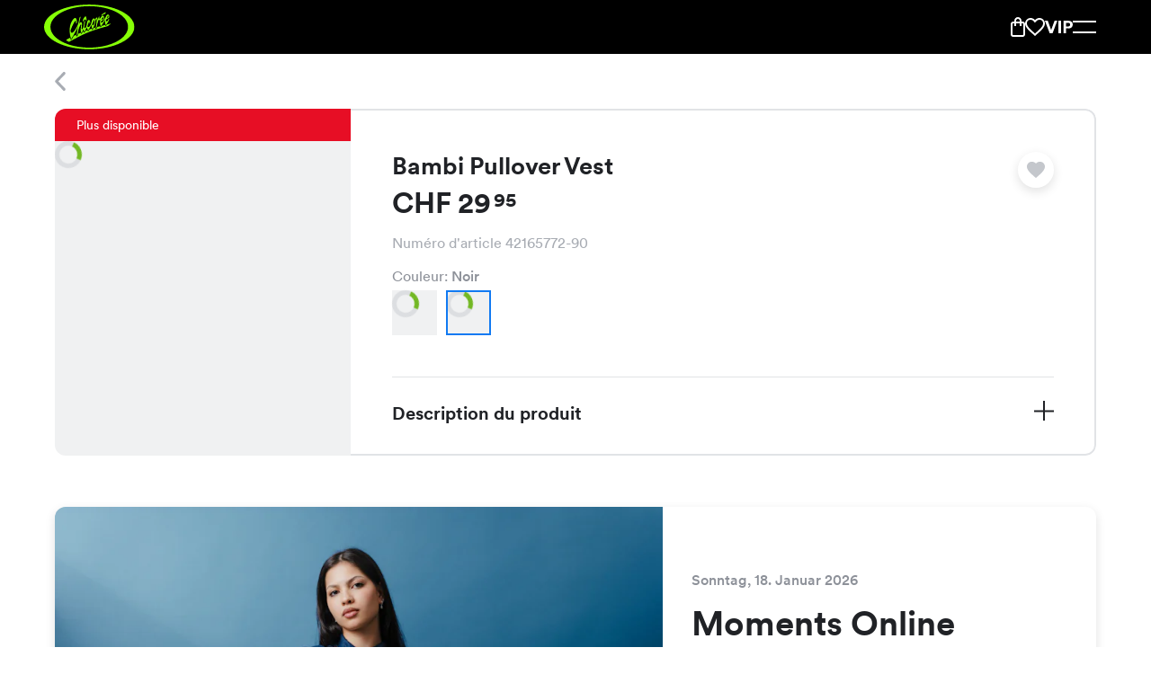

--- FILE ---
content_type: text/html; charset=utf-8
request_url: https://chicoree.ch/fr/vetements-femmes/bambi-pullover-vest-schwarz-black/id/10000862-90-XS/
body_size: 114807
content:
<!DOCTYPE html><html lang="fr"><head><meta charSet="utf-8" data-next-head=""/><meta name="viewport" content="width=device-width, initial-scale=1, viewport-fit=cover" data-next-head=""/><script type="application/ld+json" data-key="product-schema" data-next-head="">
            {
      "@context": "https://schema.org/",
      "@type": "Product",
      "name": "Bambi Pullover Vest Noir",
      "image": ["https://erp-images.chicoree.ch/products/42165772/bambi-pullover-vest-schwarz-black-42165772-90-1.png?fit=crop&crop=edges"],
      "sku": "10000862-90",
      "brand": {
        "@type": "Brand",
        "name": "Chicorée"
      },
      "offers": {"@type":"Offer","url":"https://chicoree.ch/fr/vetements-femmes/bambi-pullover-vest-schwarz-black/id/10000862-90-XS/","priceCurrency":"CHF","price":"29.95","itemCondition":"https://schema.org/NewCondition"}
    }</script><meta property="al:ios:url" content="ch.chicoree://chicoree.ch/fr/vetements-femmes/bambi-pullover-vest-schwarz-black/id/10000862-90-XS/" data-next-head=""/><meta property="al:ios:app_store_id" content="482401785" data-next-head=""/><meta property="al:ios:app_name" content="Chicorée Fashion" data-next-head=""/><meta property="al:android:url" content="ch.chicoree://chicoree.ch/fr/vetements-femmes/bambi-pullover-vest-schwarz-black/id/10000862-90-XS/" data-next-head=""/><meta property="al:android:package" content="ch.allink.ChicApp" data-next-head=""/><meta property="al:android:app_name" content="Chicorée Fashion" data-next-head=""/><meta property="og:type" content="website" data-next-head=""/><title data-next-head="">Pull: Bambi Pullover Vest en Noir CHF 29.95 pour femme | Chicorée</title><meta content="Découvre notre large gamme Chicorée. Bambi Pullover Vest en Noir pour CHF 29.95. Vérifie maintenant la disponibilité dans ton magasin." name="description" data-next-head=""/><link rel="canonical" href="https://chicoree.ch/fr/vetements-femmes/bambi-pullover-vest-beige/id/10000862-85/" data-next-head=""/><meta content="https://erp-images.chicoree.ch/products/42165772/bambi-pullover-vest-schwarz-black-42165772-90-1.png?fit=fillmax&amp;crop=edges&amp;width=1200&amp;height=630&amp;fill=solid&amp;fill-color=e1e3e6&amp;auto=format%2Ccompress&amp;q=60" property="og:image" data-next-head=""/><meta content="1200" property="og:image:width" data-next-head=""/><meta content="630" property="og:image:height" data-next-head=""/><meta content="https://chicoree.ch/fr/vetements-femmes/bambi-pullover-vest-schwarz-black/id/10000862-90-XS/" property="og:url" data-next-head=""/><meta name="format-detection" content="telephone=no"/><link rel="apple-touch-icon" sizes="180x180" href="/static/img/favicon/apple-touch-icon.png"/><link rel="icon" type="image/png" sizes="32x32" href="/static/img/favicon/favicon-32x32.png"/><link rel="icon" type="image/png" sizes="16x16" href="/static/img/favicon/favicon-16x16.png"/><link rel="manifest" href="/static/img/favicon/site.webmanifest"/><link rel="mask-icon" href="/static/img/favicon/safari-pinned-tab.svg" color="#86ff05"/><link rel="shortcut icon" href="/static/img/favicon/favicon.ico"/><meta name="msapplication-TileColor" content="#000000"/><meta name="msapplication-config" content="/static/img/favicon/browserconfig.xml"/><meta name="theme-color" content="#ffffff"/><meta name="p:domain_verify" content="fd1be8309a5f4f9282013ae4a1bab10b"/><link rel="preconnect" href="https://d365apiprod.chicoree.ch"/><link rel="dns-prefetch" href="https://d365apiprod.chicoree.ch"/><link rel="preconnect" href="https://images.chicoree.ch"/><link rel="dns-prefetch" href="https://images.chicoree.ch"/><link rel="preconnect" href="https://erp-images.chicoree.ch"/><link rel="dns-prefetch" href="https://erp-images.chicoree.ch"/><link rel="preconnect" href="https://www.googletagmanager.com"/><link rel="dns-prefetch" href="https://www.googletagmanager.com"/><link rel="preconnect" href="https://www.google-analytics.com"/><link rel="dns-prefetch" href="https://www.google-analytics.com/"/><link rel="preload" href="/static/fonts/circular-bold.woff2" as="font" type="font/woff2" crossorigin="anonymous"/><link rel="preload" href="/static/fonts/circular-book.woff2" as="font" type="font/woff2" crossorigin="anonymous"/><link rel="preload" href="/static/fonts/circular-medium.woff2" as="font" type="font/woff2" crossorigin="anonymous"/><script type="application/ld+json" data-key="organisation-schema">
            {
              "@context": "https://schema.org",
              "@type": "Organization",
              "url": "https://chicoree.ch/",
              "logo": "https://chicoree.ch/static/img/logo-chicoree-green-black-backgorund.svg"
            }
          </script><link nonce="BUWmeqmjN/G9wBhncLhDtg==" rel="preload" href="/_next/static/css/477e13e62095813f.css" as="style"/><link nonce="BUWmeqmjN/G9wBhncLhDtg==" rel="stylesheet" href="/_next/static/css/477e13e62095813f.css" data-n-g=""/><link nonce="BUWmeqmjN/G9wBhncLhDtg==" rel="preload" href="/_next/static/css/f11cc8818893f488.css" as="style"/><link nonce="BUWmeqmjN/G9wBhncLhDtg==" rel="stylesheet" href="/_next/static/css/f11cc8818893f488.css" data-n-p=""/><link nonce="BUWmeqmjN/G9wBhncLhDtg==" rel="preload" href="/_next/static/css/2f1550876c0c97ad.css" as="style"/><link nonce="BUWmeqmjN/G9wBhncLhDtg==" rel="stylesheet" href="/_next/static/css/2f1550876c0c97ad.css" data-n-p=""/><noscript data-n-css="BUWmeqmjN/G9wBhncLhDtg=="></noscript><script defer="" nonce="BUWmeqmjN/G9wBhncLhDtg==" nomodule="" src="/_next/static/chunks/polyfills-42372ed130431b0a.js"></script><script src="/_next/static/chunks/webpack-2f07949bd772e68a.js" nonce="BUWmeqmjN/G9wBhncLhDtg==" defer=""></script><script src="/_next/static/chunks/framework-91e6035ab14e5dfd.js" nonce="BUWmeqmjN/G9wBhncLhDtg==" defer=""></script><script src="/_next/static/chunks/main-e62bb443d29fd344.js" nonce="BUWmeqmjN/G9wBhncLhDtg==" defer=""></script><script src="/_next/static/chunks/pages/_app-ecb1aaa03d758b16.js" nonce="BUWmeqmjN/G9wBhncLhDtg==" defer=""></script><script src="/_next/static/chunks/fe408f0c-2a9f0adeb325bca4.js" nonce="BUWmeqmjN/G9wBhncLhDtg==" defer=""></script><script src="/_next/static/chunks/9069-0f52a8dcabb26fb3.js" nonce="BUWmeqmjN/G9wBhncLhDtg==" defer=""></script><script src="/_next/static/chunks/4214-12b3a03b3966d601.js" nonce="BUWmeqmjN/G9wBhncLhDtg==" defer=""></script><script src="/_next/static/chunks/5258-92790dc21e481c30.js" nonce="BUWmeqmjN/G9wBhncLhDtg==" defer=""></script><script src="/_next/static/chunks/192-fb78e9a4d50d07b8.js" nonce="BUWmeqmjN/G9wBhncLhDtg==" defer=""></script><script src="/_next/static/chunks/795-e394d264a85a244f.js" nonce="BUWmeqmjN/G9wBhncLhDtg==" defer=""></script><script src="/_next/static/chunks/8388-881e017594192d66.js" nonce="BUWmeqmjN/G9wBhncLhDtg==" defer=""></script><script src="/_next/static/chunks/7282-52d51fc600c7c805.js" nonce="BUWmeqmjN/G9wBhncLhDtg==" defer=""></script><script src="/_next/static/chunks/7178-16bdd158e97a2695.js" nonce="BUWmeqmjN/G9wBhncLhDtg==" defer=""></script><script src="/_next/static/chunks/2351-bf9a850a68ea0058.js" nonce="BUWmeqmjN/G9wBhncLhDtg==" defer=""></script><script src="/_next/static/chunks/8874-28efa74bff4120ef.js" nonce="BUWmeqmjN/G9wBhncLhDtg==" defer=""></script><script src="/_next/static/chunks/4909-91b931f5da149cbd.js" nonce="BUWmeqmjN/G9wBhncLhDtg==" defer=""></script><script src="/_next/static/chunks/9158-17a4d70e90858504.js" nonce="BUWmeqmjN/G9wBhncLhDtg==" defer=""></script><script src="/_next/static/chunks/5181-e70b76e5412f1362.js" nonce="BUWmeqmjN/G9wBhncLhDtg==" defer=""></script><script src="/_next/static/chunks/7354-e1c6039e0eb16281.js" nonce="BUWmeqmjN/G9wBhncLhDtg==" defer=""></script><script src="/_next/static/chunks/9810-e0fe194c0518f774.js" nonce="BUWmeqmjN/G9wBhncLhDtg==" defer=""></script><script src="/_next/static/chunks/6911-4f105b806ac4b211.js" nonce="BUWmeqmjN/G9wBhncLhDtg==" defer=""></script><script src="/_next/static/chunks/8513-6f206040bc997ae3.js" nonce="BUWmeqmjN/G9wBhncLhDtg==" defer=""></script><script src="/_next/static/chunks/5777-c4858f26eac59298.js" nonce="BUWmeqmjN/G9wBhncLhDtg==" defer=""></script><script src="/_next/static/chunks/7391-f2c7bcb04e42e289.js" nonce="BUWmeqmjN/G9wBhncLhDtg==" defer=""></script><script src="/_next/static/chunks/6058-7b19081a894a31b2.js" nonce="BUWmeqmjN/G9wBhncLhDtg==" defer=""></script><script src="/_next/static/chunks/pages/products/%5Bslug%5D/id/%5Bid%5D-d645ef8696e0f266.js" nonce="BUWmeqmjN/G9wBhncLhDtg==" defer=""></script><script src="/_next/static/eGlK1-BDKmcA95yN07qD6/_buildManifest.js" nonce="BUWmeqmjN/G9wBhncLhDtg==" defer=""></script><script src="/_next/static/eGlK1-BDKmcA95yN07qD6/_ssgManifest.js" nonce="BUWmeqmjN/G9wBhncLhDtg==" defer=""></script><style data-styled="" data-styled-version="6.1.19">html{height:100%;box-sizing:border-box;font-size:10px;}/*!sc*/
*,*::before,*::after{box-sizing:inherit;font-family:inherit;}/*!sc*/
*::selection{background:rgb(128 128 182 / 20%);color:inherit;}/*!sc*/
img::selection{background:transparent;color:inherit;}/*!sc*/
body{display:flex;flex-direction:column;min-height:100vh;margin:0;background:#fff;color:#202226;font-size:1.6em;font-family:Circular,sans-serif;-webkit-font-smoothing:antialiased;-webkit-tap-highlight-color:transparent;-moz-osx-font-smoothing:grayscale;}/*!sc*/
img{max-width:100%;height:auto;}/*!sc*/
sup{position:relative;top:0.2em;margin-left:0.15em;background:inherit;font-size:0.7em;line-height:0;vertical-align:super;-webkit-text-fill-color:inherit;}/*!sc*/
a{color:#198cff;text-decoration:none;}/*!sc*/
a:hover,a:focus,a:focus-visible{text-decoration:none;}/*!sc*/
a[href^="http"]:not([href*="://chicoree.ch"])::after{content:"";display:inline-block;width:0.7em;height:0.7em;margin-left:7px;background-image:url('/static/img/arrow-external.svg');background-size:contain;background-repeat:no-repeat;}/*!sc*/
a[href^="http"].no-arrow::after{display:none;}/*!sc*/
.option-card__school-days p{font-size:2rem;font-weight:400;line-height:1.6;margin-top:0;font-weight:500;}/*!sc*/
@media screen and (min-width: 20em){.option-card__school-days p{font-size:calc(2rem + 0 * ((100vw - 176rem) / -136));}}/*!sc*/
@media screen and (min-width: 110em){.option-card__school-days p{font-size:2rem;}}/*!sc*/
.option-card__school-days p :last-of-type{margin-top:0;margin-bottom:0;}/*!sc*/
.option-card__additional-info p{font-size:1.6rem;font-weight:400;line-height:1.2;margin-bottom:0;color:#8d9199;font-weight:400;}/*!sc*/
@media screen and (min-width: 20em){.option-card__additional-info p{font-size:calc(1.6rem + 0 * ((100vw - 176rem) / -136));}}/*!sc*/
@media screen and (min-width: 110em){.option-card__additional-info p{font-size:1.6rem;}}/*!sc*/
data-styled.g1[id="sc-global-eAKuAV1"]{content:"sc-global-eAKuAV1,"}/*!sc*/
.dnRmhB{position:relative;display:flex;flex:1;flex-direction:column;width:100%;max-width:176rem;min-height:calc(100vh - 6rem);margin:0 auto;padding-left:2.5rem;padding-right:2.5rem;}/*!sc*/
@media screen and (min-width: 20em){.dnRmhB{padding-left:calc(env(safe-area-inset-left) + 8rem + -5.5 * ((100vw - 176rem) / -136));}}/*!sc*/
@media screen and (min-width: 110em){.dnRmhB{padding-left:8rem;}}/*!sc*/
@media screen and (min-width: 20em){.dnRmhB{padding-right:calc(env(safe-area-inset-right) + 8rem + -5.5 * ((100vw - 176rem) / -136));}}/*!sc*/
@media screen and (min-width: 110em){.dnRmhB{padding-right:8rem;}}/*!sc*/
data-styled.g2[id="sc-e831fc41-0"]{content:"dnRmhB,"}/*!sc*/
.cvbise{flex:1 0 auto;}/*!sc*/
data-styled.g3[id="sc-e831fc41-1"]{content:"cvbise,"}/*!sc*/
.dvJXa-d{overflow-wrap:break-word;margin:0 0 0.35em;font-size:1.6rem;font-weight:400;line-height:1.2;word-break:break-word;hyphens:auto;}/*!sc*/
@media screen and (min-width: 20em){.dvJXa-d{font-size:calc(1.6rem + 0 * ((100vw - 176rem) / -136));}}/*!sc*/
@media screen and (min-width: 110em){.dvJXa-d{font-size:1.6rem;}}/*!sc*/
.cNXmoo{overflow-wrap:break-word;margin:0 0 0.35em;font-size:2rem;font-weight:400;line-height:1.2;word-break:break-word;hyphens:auto;overflow:hidden;display:-webkit-box;-webkit-line-clamp:1;-webkit-box-orient:vertical;white-space:pre-wrap;}/*!sc*/
@media screen and (min-width: 20em){.cNXmoo{font-size:calc(2rem + 0 * ((100vw - 176rem) / -136));}}/*!sc*/
@media screen and (min-width: 110em){.cNXmoo{font-size:2rem;}}/*!sc*/
.iRJSCH{overflow-wrap:break-word;margin:0 0 0.35em;font-size:1.4rem;font-weight:400;line-height:1.2;word-break:break-word;hyphens:auto;}/*!sc*/
@media screen and (min-width: 20em){.iRJSCH{font-size:calc(1.4rem + 0 * ((100vw - 176rem) / -136));}}/*!sc*/
@media screen and (min-width: 110em){.iRJSCH{font-size:1.4rem;}}/*!sc*/
.kzncRF{overflow-wrap:break-word;margin:0 0 0.35em;font-size:2.4rem;font-weight:700;line-height:1.1;word-break:break-word;hyphens:auto;}/*!sc*/
@media screen and (min-width: 20em){.kzncRF{font-size:calc(2.8rem + -0.3999999999999999 * ((100vw - 176rem) / -136));}}/*!sc*/
@media screen and (min-width: 110em){.kzncRF{font-size:2.8rem;}}/*!sc*/
.kaqnSZ{overflow-wrap:break-word;margin:0 0 0.35em;font-size:2.7rem;font-weight:700;line-height:1.1;word-break:break-word;hyphens:auto;}/*!sc*/
@media screen and (min-width: 20em){.kaqnSZ{font-size:calc(3.4rem + -0.6999999999999997 * ((100vw - 176rem) / -136));}}/*!sc*/
@media screen and (min-width: 110em){.kaqnSZ{font-size:3.4rem;}}/*!sc*/
.dLEctq{overflow-wrap:break-word;margin:0 0 0.35em;font-size:2rem;font-weight:400;line-height:1.6;word-break:break-word;hyphens:auto;}/*!sc*/
@media screen and (min-width: 20em){.dLEctq{font-size:calc(2rem + 0 * ((100vw - 176rem) / -136));}}/*!sc*/
@media screen and (min-width: 110em){.dLEctq{font-size:2rem;}}/*!sc*/
.jjRYJp{overflow-wrap:break-word;margin:0 0 0.35em;font-size:3rem;font-weight:700;line-height:1.1;word-break:break-word;hyphens:auto;}/*!sc*/
@media screen and (min-width: 20em){.jjRYJp{font-size:calc(4.2rem + -1.2000000000000002 * ((100vw - 176rem) / -136));}}/*!sc*/
@media screen and (min-width: 110em){.jjRYJp{font-size:4.2rem;}}/*!sc*/
data-styled.g4[id="sc-e09563ac-0"]{content:"dvJXa-d,cNXmoo,iRJSCH,kzncRF,kaqnSZ,dLEctq,jjRYJp,"}/*!sc*/
.mtgVo{overflow:hidden;display:grid;align-items:center;grid-auto-flow:column;grid-gap:1rem;pointer-events:none;}/*!sc*/
@media screen and (min-width: 20em){.mtgVo{grid-gap:calc(1rem + 0 * ((100vw - 176rem) / -136));}}/*!sc*/
@media screen and (min-width: 110em){.mtgVo{grid-gap:1rem;}}/*!sc*/
.mtgVo svg{min-width:1.4rem;}/*!sc*/
data-styled.g5[id="sc-aa0345f9-0"]{content:"mtgVo,"}/*!sc*/
.hklisZ{overflow:hidden;text-overflow:ellipsis;white-space:nowrap;}/*!sc*/
.hklisZ:has(> svg:only-child){display:flex;}/*!sc*/
data-styled.g6[id="sc-aa0345f9-1"]{content:"hklisZ,"}/*!sc*/
.dBugKV{padding-right:3rem;padding-left:3rem;font-size:1.6rem;overflow:hidden;width:100%;height:4rem;border:0.2rem solid #e1e3e6;border-radius:0.8rem;background-color:#e1e3e6;color:#202226;text-align:center;text-decoration:none;text-overflow:ellipsis;white-space:nowrap;transition:border-color 0.2s ease,background-color 0.2s ease;cursor:pointer;}/*!sc*/
@media screen and (min-width: 20em){.dBugKV{padding-right:calc(3rem + 0 * ((100vw - 176rem) / -136));}}/*!sc*/
@media screen and (min-width: 110em){.dBugKV{padding-right:3rem;}}/*!sc*/
@media screen and (min-width: 20em){.dBugKV{padding-left:calc(3rem + 0 * ((100vw - 176rem) / -136));}}/*!sc*/
@media screen and (min-width: 110em){.dBugKV{padding-left:3rem;}}/*!sc*/
@media screen and (min-width: 20em){.dBugKV{font-size:calc(1.6rem + 0 * ((100vw - 176rem) / -136));}}/*!sc*/
@media screen and (min-width: 110em){.dBugKV{font-size:1.6rem;}}/*!sc*/
.dBugKV:hover{border:0.2rem solid #eaeef3;background-color:#eaeef3;color:#202226;text-decoration:none;}/*!sc*/
.dBugKV:focus{outline:none;border:0.2rem solid #eaeef3;background-color:#eaeef3;color:#202226;text-decoration:none;}/*!sc*/
.dBugKV:active{border:0.2rem solid #e1e3e6;background-color:#e1e3e6;color:#202226;}/*!sc*/
.dBugKV:disabled{border:0.1rem solid #c4c7cc;background-color:#f0f1f2;color:#a8acb3;cursor:not-allowed;}/*!sc*/
.dBugKV svg{color:inherit;fill:currentColor;transform:scale(0.7142857142);}/*!sc*/
@media (min-width: 25em){.dBugKV{min-width:240px;max-width:min(384px, 100%);width:fit-content;}}/*!sc*/
data-styled.g7[id="sc-aa0345f9-2"]{content:"dBugKV,"}/*!sc*/
.hNDHxs{padding-right:3rem;padding-left:3rem;font-size:2rem;overflow:hidden;width:100%;height:5rem;border:0.2rem solid #73b824;border-radius:0.8rem;background-color:#73b824;color:#ffffff;text-align:center;text-decoration:none;text-overflow:ellipsis;white-space:nowrap;transition:border-color 0.2s ease,background-color 0.2s ease;cursor:pointer;display:inline-flex;justify-content:center;}/*!sc*/
@media screen and (min-width: 20em){.hNDHxs{padding-right:calc(3rem + 0 * ((100vw - 176rem) / -136));}}/*!sc*/
@media screen and (min-width: 110em){.hNDHxs{padding-right:3rem;}}/*!sc*/
@media screen and (min-width: 20em){.hNDHxs{padding-left:calc(3rem + 0 * ((100vw - 176rem) / -136));}}/*!sc*/
@media screen and (min-width: 110em){.hNDHxs{padding-left:3rem;}}/*!sc*/
@media screen and (min-width: 20em){.hNDHxs{font-size:calc(2rem + 0 * ((100vw - 176rem) / -136));}}/*!sc*/
@media screen and (min-width: 110em){.hNDHxs{font-size:2rem;}}/*!sc*/
.hNDHxs:hover{border:0.2rem solid #68A620;background-color:#68A620;color:#ffffff;text-decoration:none;}/*!sc*/
.hNDHxs:focus{outline:none;border:0.2rem solid #68A620;background-color:#68A620;color:#ffffff;text-decoration:none;}/*!sc*/
.hNDHxs:active{border:0.2rem solid #68A620;background-color:#68A620;color:#ffffff;}/*!sc*/
.hNDHxs:disabled{border:0.1rem solid #c4c7cc;background-color:#f0f1f2;color:#a8acb3;cursor:not-allowed;}/*!sc*/
.hNDHxs svg{color:inherit;fill:currentColor;transform:none;}/*!sc*/
@media (min-width: 25em){.hNDHxs{min-width:240px;max-width:min(384px, 100%);width:fit-content;}}/*!sc*/
.TpGHC{padding-right:3rem;padding-left:3rem;font-size:2rem;overflow:hidden;width:100%;height:5rem;border:0.2rem solid #73b824;border-radius:0.8rem;background-color:#73b824;color:#ffffff;text-align:center;text-decoration:none;text-overflow:ellipsis;white-space:nowrap;transition:border-color 0.2s ease,background-color 0.2s ease;cursor:pointer;display:inline-flex;justify-content:center;}/*!sc*/
@media screen and (min-width: 20em){.TpGHC{padding-right:calc(3rem + 0 * ((100vw - 176rem) / -136));}}/*!sc*/
@media screen and (min-width: 110em){.TpGHC{padding-right:3rem;}}/*!sc*/
@media screen and (min-width: 20em){.TpGHC{padding-left:calc(3rem + 0 * ((100vw - 176rem) / -136));}}/*!sc*/
@media screen and (min-width: 110em){.TpGHC{padding-left:3rem;}}/*!sc*/
@media screen and (min-width: 20em){.TpGHC{font-size:calc(2rem + 0 * ((100vw - 176rem) / -136));}}/*!sc*/
@media screen and (min-width: 110em){.TpGHC{font-size:2rem;}}/*!sc*/
.TpGHC:hover{border:0.2rem solid #68A620;background-color:#68A620;color:#ffffff;text-decoration:none;}/*!sc*/
.TpGHC:focus{outline:none;border:0.2rem solid #68A620;background-color:#68A620;color:#ffffff;text-decoration:none;}/*!sc*/
.TpGHC:active{border:0.2rem solid #68A620;background-color:#68A620;color:#ffffff;}/*!sc*/
.TpGHC:disabled{border:0.1rem solid #c4c7cc;background-color:#f0f1f2;color:#a8acb3;cursor:not-allowed;}/*!sc*/
.TpGHC svg{color:inherit;fill:currentColor;transform:none;}/*!sc*/
@media (min-width: 25em){.TpGHC{min-width:240px;max-width:min(384px, 100%);width:fit-content;}}/*!sc*/
.TpGHC.TpGHC.TpGHC::after{content:'';display:inline-block;align-self:center;width:0.7em;height:0.7em;margin-left:1rem;background-image:url('/static/img/arrow-external-white.svg');background-size:contain;background-repeat:no-repeat;transition:transform 0.3s ease;}/*!sc*/
.TpGHC.TpGHC.TpGHC:hover::after,.TpGHC.TpGHC.TpGHC:focus::after,.TpGHC.TpGHC.TpGHC:active::after{transform:rotate(45deg);}/*!sc*/
.jQmJbC{padding-right:3rem;padding-left:3rem;font-size:1.6rem;overflow:hidden;width:100%;height:4rem;border:0.2rem solid #202226;border-radius:0.8rem;background-color:transparent;color:#202226;text-align:center;text-decoration:none;text-overflow:ellipsis;white-space:nowrap;transition:border-color 0.2s ease,background-color 0.2s ease;cursor:pointer;display:inline-flex;justify-content:center;}/*!sc*/
@media screen and (min-width: 20em){.jQmJbC{padding-right:calc(3rem + 0 * ((100vw - 176rem) / -136));}}/*!sc*/
@media screen and (min-width: 110em){.jQmJbC{padding-right:3rem;}}/*!sc*/
@media screen and (min-width: 20em){.jQmJbC{padding-left:calc(3rem + 0 * ((100vw - 176rem) / -136));}}/*!sc*/
@media screen and (min-width: 110em){.jQmJbC{padding-left:3rem;}}/*!sc*/
@media screen and (min-width: 20em){.jQmJbC{font-size:calc(1.6rem + 0 * ((100vw - 176rem) / -136));}}/*!sc*/
@media screen and (min-width: 110em){.jQmJbC{font-size:1.6rem;}}/*!sc*/
.jQmJbC:hover{border:0.2rem solid #202226;background-color:#e1e3e6;color:#202226;text-decoration:none;}/*!sc*/
.jQmJbC:focus{outline:none;border:0.2rem solid #202226;background-color:#e1e3e6;color:#202226;text-decoration:none;}/*!sc*/
.jQmJbC:active{border:0.2rem solid #202226;background-color:#e1e3e6;color:#202226;}/*!sc*/
.jQmJbC:disabled{border:0.1rem solid #c4c7cc;background-color:#f0f1f2;color:#a8acb3;cursor:not-allowed;}/*!sc*/
.jQmJbC svg{color:inherit;fill:currentColor;transform:scale(0.7142857142);}/*!sc*/
@media (min-width: 25em){.jQmJbC{min-width:240px;max-width:min(384px, 100%);width:fit-content;}}/*!sc*/
data-styled.g9[id="sc-56a8f5c9-0"]{content:"hNDHxs,TpGHC,jQmJbC,"}/*!sc*/
.jpcKKn{width:auto;height:auto;padding:0.8rem;transform:scale(1.1);min-width:unset;border-radius:999.9rem;}/*!sc*/
@media screen and (min-width: 20em){.jpcKKn{padding:calc(0.8rem + 0 * ((100vw - 176rem) / -136));}}/*!sc*/
@media screen and (min-width: 110em){.jpcKKn{padding:0.8rem;}}/*!sc*/
.jpcKKn svg{transform:scale(1.5);}/*!sc*/
.jpcKKn >span{pointer-events:none;}/*!sc*/
data-styled.g10[id="sc-3c64176-0"]{content:"jpcKKn,"}/*!sc*/
.hImlKg{position:relative;grid-column:1/span 12;max-width:100%;height:100%;}/*!sc*/
data-styled.g16[id="sc-49f5588a-0"]{content:"hImlKg,"}/*!sc*/
.gzGmFh{display:grid;grid-template-columns:repeat(12,1fr);grid-column-gap:2rem;margin:0 auto;margin-top:calc(6.1rem + 0px);}/*!sc*/
@media screen and (min-width: 20em){.gzGmFh{grid-column-gap:calc(6rem + -4 * ((100vw - 176rem) / -136));}}/*!sc*/
@media screen and (min-width: 110em){.gzGmFh{grid-column-gap:6rem;}}/*!sc*/
data-styled.g17[id="sc-32f2194b-0"]{content:"gzGmFh,"}/*!sc*/
.jfuzpa{line-height:0;pointer-events:auto;}/*!sc*/
data-styled.g20[id="sc-e5998a0e-0"]{content:"jfuzpa,"}/*!sc*/
.iJBfiM{display:inline-block;border:none;cursor:pointer;}/*!sc*/
data-styled.g21[id="sc-e5998a0e-1"]{content:"iJBfiM,"}/*!sc*/
.fJkTda{fill:#a8acb3;display:block;}/*!sc*/
data-styled.g22[id="sc-e5998a0e-2"]{content:"fJkTda,"}/*!sc*/
.ikvjZd{display:grid;grid-template-columns:repeat(12,1fr);grid-column-gap:2rem;position:fixed;top:0;right:0;left:0;z-index:18;max-width:176rem;height:calc(6.1rem + 0px);margin:0 auto;background-color:#ffffff;transition:transform 0.2s ease;transform:translateY(6rem);padding-left:2.5rem;padding-right:2.5rem;}/*!sc*/
@media screen and (min-width: 20em){.ikvjZd{grid-column-gap:calc(6rem + -4 * ((100vw - 176rem) / -136));}}/*!sc*/
@media screen and (min-width: 110em){.ikvjZd{grid-column-gap:6rem;}}/*!sc*/
.ikvjZd::before{content:'';position:absolute;inset:0;z-index:4;display:block;margin-right:-100%;margin-left:-100%;background-color:#ffffff;}/*!sc*/
@media screen and (min-width: 20em){.ikvjZd{padding-left:calc(env(safe-area-inset-left) + 8rem + -5.5 * ((100vw - 176rem) / -136));}}/*!sc*/
@media screen and (min-width: 110em){.ikvjZd{padding-left:8rem;}}/*!sc*/
@media screen and (min-width: 20em){.ikvjZd{padding-right:calc(env(safe-area-inset-right) + 8rem + -5.5 * ((100vw - 176rem) / -136));}}/*!sc*/
@media screen and (min-width: 110em){.ikvjZd{padding-right:8rem;}}/*!sc*/
data-styled.g23[id="sc-bd85d115-0"]{content:"ikvjZd,"}/*!sc*/
.evbvFK{position:absolute;top:calc( 50% + 0px );left:-1.2rem;z-index:4;display:inline-flex;width:4rem;height:4rem;box-shadow:none;margin:0;border-radius:4rem;padding:0.9rem 0 0 1.2rem;background:#ffffff;transition:visibility 0.2s ease;transform:translateY(-50%);}/*!sc*/
@media (min-width: 55em){.evbvFK{box-shadow:none;}}/*!sc*/
@media (min-width: 75em){.evbvFK{box-shadow:none;}}/*!sc*/
@media (min-width: 100em){.evbvFK{box-shadow:none;}}/*!sc*/
data-styled.g24[id="sc-bd85d115-1"]{content:"evbvFK,"}/*!sc*/
.kzdQit{position:fixed;top:0;right:0;left:0;z-index:5;display:flex;align-items:center;max-width:100%;height:6.1rem;will-change:clip-path;clip-path:inset(0 -100% 100% -100%);margin-left:2.5rem;margin-right:2.5rem;transition:clip-path 0.5s ease,top 0.2s ease;}/*!sc*/
@media screen and (min-width: 20em){.kzdQit{margin-left:calc(env(safe-area-inset-left) + 8rem + -5.5 * ((100vw - 176rem) / -136));}}/*!sc*/
@media screen and (min-width: 110em){.kzdQit{margin-left:8rem;}}/*!sc*/
@media screen and (min-width: 20em){.kzdQit{margin-right:calc(env(safe-area-inset-right) + 8rem + -5.5 * ((100vw - 176rem) / -136));}}/*!sc*/
@media screen and (min-width: 110em){.kzdQit{margin-right:8rem;}}/*!sc*/
body.resizing .kzdQit{transition:none;}/*!sc*/
.kzdQit::before,.kzdQit::after{content:'';position:absolute;right:0;bottom:0;left:0;display:block;}/*!sc*/
.kzdQit::before{z-index:3;height:1px;background-color:#e1e3e6;}/*!sc*/
.kzdQit::after{top:0;z-index:2;margin-right:-100%;margin-left:-100%;background-color:#ffffff;will-change:clip-path;clip-path:inset(0 -100% 100% -100%);transition:clip-path 0.5s ease;}/*!sc*/
.kzdQit .sc-bd85d115-1{z-index:10;visibility:visible;}/*!sc*/
data-styled.g25[id="sc-bd85d115-2"]{content:"kzdQit,"}/*!sc*/
.iuTDAk{position:relative;z-index:10;display:block;width:100%;margin:0;margin-left:3.1rem;text-overflow:ellipsis;white-space:nowrap;}/*!sc*/
data-styled.g26[id="sc-bd85d115-3"]{content:"iuTDAk,"}/*!sc*/
.iEIeav{display:flex;flex-direction:column;align-items:center;gap:2rem;padding-top:4rem;padding-bottom:4rem;border-top:1px solid #e1e3e6;border-bottom:1px solid #e1e3e6;}/*!sc*/
@media screen and (min-width: 20em){.iEIeav{gap:calc(2rem + 0 * ((100vw - 176rem) / -136));}}/*!sc*/
@media screen and (min-width: 110em){.iEIeav{gap:2rem;}}/*!sc*/
@media screen and (min-width: 20em){.iEIeav{padding-top:calc(5rem + -1 * ((100vw - 176rem) / -136));}}/*!sc*/
@media screen and (min-width: 110em){.iEIeav{padding-top:5rem;}}/*!sc*/
@media screen and (min-width: 20em){.iEIeav{padding-bottom:calc(5rem + -1 * ((100vw - 176rem) / -136));}}/*!sc*/
@media screen and (min-width: 110em){.iEIeav{padding-bottom:5rem;}}/*!sc*/
@media (min-width: 55em){.iEIeav{flex-direction:row;justify-content:space-between;}}/*!sc*/
data-styled.g33[id="sc-3c1396f3-0"]{content:"iEIeav,"}/*!sc*/
.elToYf{display:grid;align-items:center;grid-auto-flow:column;grid-gap:2rem;}/*!sc*/
@media screen and (min-width: 20em){.elToYf{grid-gap:calc(2rem + 0 * ((100vw - 176rem) / -136));}}/*!sc*/
@media screen and (min-width: 110em){.elToYf{grid-gap:2rem;}}/*!sc*/
data-styled.g34[id="sc-3c1396f3-1"]{content:"elToYf,"}/*!sc*/
.bdHATP{display:flex;flex-direction:column;align-items:center;gap:2rem;}/*!sc*/
@media screen and (min-width: 20em){.bdHATP{gap:calc(2.5rem + -0.5 * ((100vw - 176rem) / -136));}}/*!sc*/
@media screen and (min-width: 110em){.bdHATP{gap:2.5rem;}}/*!sc*/
.bdHATP img{max-height:50px;}/*!sc*/
@media (min-width: 30em){.bdHATP{flex-direction:row;}}/*!sc*/
data-styled.g35[id="sc-3c1396f3-2"]{content:"bdHATP,"}/*!sc*/
.cCrJXw{display:inline-flex;}/*!sc*/
.cCrJXw.cCrJXw.cCrJXw::after{display:none;}/*!sc*/
.cCrJXw svg{pointer-events:none;}/*!sc*/
data-styled.g36[id="sc-3c1396f3-3"]{content:"cCrJXw,"}/*!sc*/
.gJbopW{width:auto;min-width:unset;font-weight:500;}/*!sc*/
data-styled.g38[id="sc-3c1396f3-5"]{content:"gJbopW,"}/*!sc*/
.bjlVnK{display:grid;grid-template-rows:1fr 1fr;grid-row-gap:4rem;padding-top:4rem;padding-bottom:4rem;border-bottom:1px solid #e1e3e6;}/*!sc*/
@media screen and (min-width: 20em){.bjlVnK{grid-row-gap:calc(4rem + 0 * ((100vw - 176rem) / -136));}}/*!sc*/
@media screen and (min-width: 110em){.bjlVnK{grid-row-gap:4rem;}}/*!sc*/
@media screen and (min-width: 20em){.bjlVnK{padding-top:calc(5rem + -1 * ((100vw - 176rem) / -136));}}/*!sc*/
@media screen and (min-width: 110em){.bjlVnK{padding-top:5rem;}}/*!sc*/
@media screen and (min-width: 20em){.bjlVnK{padding-bottom:calc(5rem + -1 * ((100vw - 176rem) / -136));}}/*!sc*/
@media screen and (min-width: 110em){.bjlVnK{padding-bottom:5rem;}}/*!sc*/
@media (min-width: 30em){.bjlVnK{grid-template-columns:minmax(0, 1fr) minmax(0, 1fr);grid-template-rows:none;grid-column-gap:2rem;}@media screen and (min-width: 20em){.bjlVnK{grid-column-gap:calc(6rem + -4 * ((100vw - 176rem) / -136));}}@media screen and (min-width: 110em){.bjlVnK{grid-column-gap:6rem;}}}/*!sc*/
data-styled.g39[id="sc-263146b3-0"]{content:"bjlVnK,"}/*!sc*/
.XqJje{display:grid;grid-template-columns:1fr;grid-column-gap:2rem;grid-row-gap:3rem;justify-items:center;}/*!sc*/
@media screen and (min-width: 20em){.XqJje{grid-column-gap:calc(6rem + -4 * ((100vw - 176rem) / -136));}}/*!sc*/
@media screen and (min-width: 110em){.XqJje{grid-column-gap:6rem;}}/*!sc*/
@media screen and (min-width: 20em){.XqJje{grid-row-gap:calc(3rem + 0 * ((100vw - 176rem) / -136));}}/*!sc*/
@media screen and (min-width: 110em){.XqJje{grid-row-gap:3rem;}}/*!sc*/
@media (min-width: 65em){.XqJje{justify-items:start;grid-template-columns:minmax(0, 1fr) minmax(0, 1fr);}}/*!sc*/
data-styled.g40[id="sc-263146b3-1"]{content:"XqJje,"}/*!sc*/
.edGmxz{width:100%;margin:0;color:#a8acb3;font-weight:700;text-align:center;}/*!sc*/
@media (min-width: 65em){.edGmxz{text-align:start;grid-column:1/span 2;}}/*!sc*/
data-styled.g41[id="sc-263146b3-2"]{content:"edGmxz,"}/*!sc*/
.xzrCi{margin:0;color:#202226;}/*!sc*/
.xzrCi:hover{text-decoration:none;}/*!sc*/
.xzrCi.xzrCi.xzrCi::after{display:none;}/*!sc*/
data-styled.g42[id="sc-263146b3-3"]{content:"xzrCi,"}/*!sc*/
.kuESAi{display:flex;flex-direction:column;align-items:center;gap:2rem;margin-top:2rem;margin-bottom:2rem;}/*!sc*/
@media screen and (min-width: 20em){.kuESAi{gap:calc(2rem + 0 * ((100vw - 176rem) / -136));}}/*!sc*/
@media screen and (min-width: 110em){.kuESAi{gap:2rem;}}/*!sc*/
@media screen and (min-width: 20em){.kuESAi{margin-top:calc(2rem + 0 * ((100vw - 176rem) / -136));}}/*!sc*/
@media screen and (min-width: 110em){.kuESAi{margin-top:2rem;}}/*!sc*/
@media screen and (min-width: 20em){.kuESAi{margin-bottom:calc(2rem + 0 * ((100vw - 176rem) / -136));}}/*!sc*/
@media screen and (min-width: 110em){.kuESAi{margin-bottom:2rem;}}/*!sc*/
@media (min-width: 65em){.kuESAi{flex-direction:row;justify-content:space-between;}}/*!sc*/
data-styled.g43[id="sc-6fca172e-0"]{content:"kuESAi,"}/*!sc*/
.nispN{display:flex;flex-direction:column;align-items:center;gap:2rem;}/*!sc*/
@media screen and (min-width: 20em){.nispN{gap:calc(2rem + 0 * ((100vw - 176rem) / -136));}}/*!sc*/
@media screen and (min-width: 110em){.nispN{gap:2rem;}}/*!sc*/
@media (min-width: 65em){.nispN{flex-direction:row;}}/*!sc*/
data-styled.g44[id="sc-6fca172e-1"]{content:"nispN,"}/*!sc*/
.jUoptN{margin:0;color:#a8acb3;}/*!sc*/
.jUoptN.jUoptN.jUoptN::after{display:none;}/*!sc*/
data-styled.g45[id="sc-6fca172e-2"]{content:"jUoptN,"}/*!sc*/
.bPfOAu{flex-shrink:0;margin-top:14rem;padding-bottom:env(safe-area-inset-bottom);}/*!sc*/
@media screen and (min-width: 20em){.bPfOAu{margin-top:calc(24rem + -10 * ((100vw - 176rem) / -136));}}/*!sc*/
@media screen and (min-width: 110em){.bPfOAu{margin-top:24rem;}}/*!sc*/
data-styled.g46[id="sc-a3bbc081-0"]{content:"bPfOAu,"}/*!sc*/
.jrsuQn{height:2rem;outline:none;border:0;padding:0;background:transparent;cursor:pointer;}/*!sc*/
.jrsuQn >:last-child{margin-top:1rem;}/*!sc*/
data-styled.g56[id="sc-5c69f1f3-0"]{content:"jrsuQn,"}/*!sc*/
.HCaNi{display:block;width:2.6rem;height:0.2rem;background-color:#fff;transition:transform 0.5s ease;}/*!sc*/
data-styled.g57[id="sc-5c69f1f3-1"]{content:"HCaNi,"}/*!sc*/
.hquhxv{position:relative;display:flex;align-items:center;height:100%;transition:filter 0.3s ease;}/*!sc*/
.hquhxv:hover{filter:brightness(75%);}/*!sc*/
.hquhxv svg{display:block;}/*!sc*/
data-styled.g58[id="sc-4a4bfcf5-0"]{content:"hquhxv,"}/*!sc*/
.fZEqvN{position:relative;left:-1.2rem;display:flex;}/*!sc*/
data-styled.g59[id="sc-701e75a1-0"]{content:"fZEqvN,"}/*!sc*/
.dlWpQB{width:auto;height:5rem;}/*!sc*/
data-styled.g60[id="sc-701e75a1-1"]{content:"dlWpQB,"}/*!sc*/
.gieDSF{position:sticky;top:0;z-index:100;display:flex;align-items:center;min-height:6rem;max-height:6rem;background-color:black;transition:transform 0.2s ease;}/*!sc*/
.scrolling-down .gieDSF{transform:translate3d(0,-100%,0);}/*!sc*/
data-styled.g61[id="sc-760ab64f-0"]{content:"gieDSF,"}/*!sc*/
.dUyohI{display:flex;justify-content:space-between;align-items:center;width:100%;max-width:176rem;height:100%;padding-left:2.5rem;padding-right:2.5rem;margin:0 auto;color:#ffffff;}/*!sc*/
@media screen and (min-width: 20em){.dUyohI{padding-left:calc(env(safe-area-inset-left) + 8rem + -5.5 * ((100vw - 176rem) / -136));}}/*!sc*/
@media screen and (min-width: 110em){.dUyohI{padding-left:8rem;}}/*!sc*/
@media screen and (min-width: 20em){.dUyohI{padding-right:calc(env(safe-area-inset-right) + 8rem + -5.5 * ((100vw - 176rem) / -136));}}/*!sc*/
@media screen and (min-width: 110em){.dUyohI{padding-right:8rem;}}/*!sc*/
data-styled.g62[id="sc-760ab64f-1"]{content:"dUyohI,"}/*!sc*/
.dRRour{display:flex;align-items:center;gap:2rem;}/*!sc*/
data-styled.g63[id="sc-760ab64f-2"]{content:"dRRour,"}/*!sc*/
.menu-item-enter,.menu-item-exit-done{opacity:0;transform:translateY(10rem);pointer-events:none;}/*!sc*/
.menu-item-enter-done{opacity:1;transition:opacity 0.4s ease,transform 0.4s ease;transition-delay:150ms;transform:translateY(0);}/*!sc*/
.menu-item-exit{opacity:1;transform:translateY(0);}/*!sc*/
.menu-item-exit-done{opacity:0;transition:opacity 0.4s ease,transform 0.4s ease;transform:translateY(10rem);pointer-events:none;}/*!sc*/
data-styled.g66[id="sc-global-fceZPx1"]{content:"sc-global-fceZPx1,"}/*!sc*/
.ghPOoV{position:fixed;top:0;left:0;z-index:99;overflow:hidden;width:100vw;height:0;background-color:#ffffff;will-change:height;transition:height 0.5s ease;}/*!sc*/
body.resizing .ghPOoV{transition:none;}/*!sc*/
data-styled.g67[id="sc-53b31015-0"]{content:"ghPOoV,"}/*!sc*/
.hlKBbp{position:relative;display:flex;height:100%;}/*!sc*/
data-styled.g68[id="sc-53b31015-1"]{content:"hlKBbp,"}/*!sc*/
.eOJits{width:100%;height:100%;}/*!sc*/
body.resizing .eOJits{transition:none;}/*!sc*/
data-styled.g69[id="sc-53b31015-2"]{content:"eOJits,"}/*!sc*/
.gSuPor{transition:transform 0.7s ease;transform:translate3d( 0vw,0,0 );}/*!sc*/
data-styled.g70[id="sc-53b31015-3"]{content:"gSuPor,"}/*!sc*/
.dSLYuj{position:absolute;top:0;width:100vw;transition:transform 0.5s ease;transform:translate3d(100%,0,0);}/*!sc*/
data-styled.g71[id="sc-53b31015-4"]{content:"dSLYuj,"}/*!sc*/
.lelzIx{overflow-y:auto;margin-inline:auto;max-width:176rem;height:100%;padding-left:2.5rem;padding-right:2.5rem;scrollbar-width:none;}/*!sc*/
@media screen and (min-width: 20em){.lelzIx{padding-left:calc(env(safe-area-inset-right) + 8rem + -5.5 * ((100vw - 176rem) / -136));padding-right:calc(env(safe-area-inset-right) + 8rem + -5.5 * ((100vw - 176rem) / -136));}}/*!sc*/
@media screen and (min-width: 110em){.lelzIx{padding-left:8rem;padding-right:8rem;}}/*!sc*/
.lelzIx ::-webkit-scrollbar{display:none;}/*!sc*/
data-styled.g72[id="sc-53b31015-5"]{content:"lelzIx,"}/*!sc*/
.fmOmZe{display:grid;grid-template-columns:repeat(12,1fr);grid-column-gap:2rem;margin:0 auto;}/*!sc*/
@media screen and (min-width: 20em){.fmOmZe{grid-column-gap:calc(6rem + -4 * ((100vw - 176rem) / -136));}}/*!sc*/
@media screen and (min-width: 110em){.fmOmZe{grid-column-gap:6rem;}}/*!sc*/
data-styled.g73[id="sc-53b31015-6"]{content:"fmOmZe,"}/*!sc*/
.hkjvIg{position:relative;grid-column:1/span 12;max-width:100%;height:100%;}/*!sc*/
@media (min-width: 40em){.hkjvIg{grid-column:2/span 10;}}/*!sc*/
@media (min-width: 75em){.hkjvIg{grid-column:3/span 8;}}/*!sc*/
data-styled.g74[id="sc-53b31015-7"]{content:"hkjvIg,"}/*!sc*/
.fLeaot{flex:1 0 auto;padding-bottom:8rem;}/*!sc*/
@media screen and (min-width: 20em){.fLeaot{padding-bottom:calc(10rem + -2 * ((100vw - 176rem) / -136));}}/*!sc*/
@media screen and (min-width: 110em){.fLeaot{padding-bottom:10rem;}}/*!sc*/
data-styled.g75[id="sc-53b31015-8"]{content:"fLeaot,"}/*!sc*/
.LChFm{display:grid;grid-template-columns:repeat(6,1fr);gap:2rem;margin:0;margin-bottom:2rem;padding:0;padding-top:2rem;list-style:none;}/*!sc*/
@media screen and (min-width: 20em){.LChFm{gap:calc(4rem + -2 * ((100vw - 176rem) / -136));}}/*!sc*/
@media screen and (min-width: 110em){.LChFm{gap:4rem;}}/*!sc*/
@media screen and (min-width: 20em){.LChFm{margin-bottom:calc(4rem + -2 * ((100vw - 176rem) / -136));}}/*!sc*/
@media screen and (min-width: 110em){.LChFm{margin-bottom:4rem;}}/*!sc*/
@media screen and (min-width: 20em){.LChFm{padding-top:calc(4rem + -2 * ((100vw - 176rem) / -136));}}/*!sc*/
@media screen and (min-width: 110em){.LChFm{padding-top:4rem;}}/*!sc*/
data-styled.g76[id="sc-53b31015-9"]{content:"LChFm,"}/*!sc*/
.iHaQRL{grid-column:span 6;}/*!sc*/
.iOhRMU{grid-column:span 3;}/*!sc*/
@media (min-width: 50em){.iOhRMU{grid-column:span 2;}}/*!sc*/
data-styled.g77[id="sc-53b31015-10"]{content:"iHaQRL,iOhRMU,"}/*!sc*/
.iTmiyZ{width:0.605rem;height:1.1rem;margin-left:0.2em;}/*!sc*/
@media screen and (min-width: 20em){.iTmiyZ{width:calc(0.605rem + 0.4950000000000001 * ((100vw - 40rem) / 136));}}/*!sc*/
@media screen and (min-width: 110em){.iTmiyZ{width:1.1rem;}}/*!sc*/
@media screen and (min-width: 20em){.iTmiyZ{height:calc(1.1rem + 0.8999999999999999 * ((100vw - 40rem) / 136));}}/*!sc*/
@media screen and (min-width: 110em){.iTmiyZ{height:2rem;}}/*!sc*/
data-styled.g78[id="sc-53b31015-11"]{content:"iTmiyZ,"}/*!sc*/
.bGzbik{display:flex;align-items:center;padding-top:2rem;padding-bottom:2rem;color:#202226;font-weight:500;font-size:1.6rem;text-decoration:none;}/*!sc*/
@media screen and (min-width: 20em){.bGzbik{padding-top:calc(2.5rem + -0.5 * ((100vw - 176rem) / -136));padding-bottom:calc(2.5rem + -0.5 * ((100vw - 176rem) / -136));}}/*!sc*/
@media screen and (min-width: 110em){.bGzbik{padding-top:2.5rem;padding-bottom:2.5rem;}}/*!sc*/
.bGzbik:not(.menu-item-enter-done,.menu-item-exit-done){transition:background-color 0.3s ease;}/*!sc*/
.bGzbik:hover,.bGzbik:focus{outline:none;text-decoration:none;}/*!sc*/
.bGzbik:focus-visible{background-color:#f0f1f2;}/*!sc*/
@media (min-width: 50em){.bGzbik{font-size:2.4rem;font-weight:700;line-height:1.1;}@media screen and (min-width: 20em){.bGzbik{font-size:calc(2.8rem + -0.3999999999999999 * ((100vw - 176rem) / -136));}}@media screen and (min-width: 110em){.bGzbik{font-size:2.8rem;}}}/*!sc*/
data-styled.g80[id="sc-53b31015-13"]{content:"bGzbik,"}/*!sc*/
.bsAQvL{display:grid;grid-template-columns:repeat(12,1fr);grid-column-gap:2rem;margin-bottom:5rem;word-break:break-word;hyphens:auto;}/*!sc*/
@media screen and (min-width: 20em){.bsAQvL{grid-column-gap:calc(6rem + -4 * ((100vw - 176rem) / -136));}}/*!sc*/
@media screen and (min-width: 110em){.bsAQvL{grid-column-gap:6rem;}}/*!sc*/
@media screen and (min-width: 20em){.bsAQvL{margin-bottom:calc(6rem + -1 * ((100vw - 176rem) / -136));}}/*!sc*/
@media screen and (min-width: 110em){.bsAQvL{margin-bottom:6rem;}}/*!sc*/
data-styled.g81[id="sc-b96fee91-0"]{content:"bsAQvL,"}/*!sc*/
.hOPlal{grid-column:1/span 12;max-width:100%;}/*!sc*/
data-styled.g82[id="sc-b96fee91-1"]{content:"hOPlal,"}/*!sc*/
.bYFOlg{position:relative;width:2rem;height:2rem;border-width:calc(2rem * 0.15);border-style:solid;border-color:rgba(141, 145, 153, 0.2);border-radius:50%;border-top-color:#73b824;animation:eoUyJr 600ms linear infinite;width:3rem;height:3rem;border-width:calc(3rem * 0.15);}/*!sc*/
data-styled.g88[id="sc-e4ed9fa7-1"]{content:"bYFOlg,"}/*!sc*/
.cmXdfx{position:relative;display:block;width:100%;height:100%;}/*!sc*/
data-styled.g89[id="sc-84f7d816-0"]{content:"cmXdfx,"}/*!sc*/
.cLsZem{position:absolute;inset:0;z-index:0;display:flex;justify-content:center;align-items:center;}/*!sc*/
.kHgHsf{position:absolute;inset:0;z-index:10;display:flex;justify-content:center;align-items:center;}/*!sc*/
data-styled.g90[id="sc-84f7d816-1"]{content:"cLsZem,kHgHsf,"}/*!sc*/
.hmYcil{position:relative;z-index:0;display:block;height:100%;}/*!sc*/
@media (min-width: 40em){.hmYcil{display:none;}}/*!sc*/
data-styled.g91[id="sc-84f7d816-2"]{content:"hmYcil,"}/*!sc*/
.ggmsbv{display:block;}/*!sc*/
@supports not (aspect-ratio:1/1){.ggmsbv{position:relative;width:100%;}.ggmsbv::before{content:'';float:left;}.ggmsbv::after{content:'';clear:both;display:block;}.ggmsbv picture{position:absolute;top:0;left:0;height:100%;}}/*!sc*/
@supports not (aspect-ratio: 4/1){.ggmsbv::before{padding-top:25.00%;}}/*!sc*/
.ggmsbv video,.ggmsbv img{width:480px;aspect-ratio:4/1;}/*!sc*/
@media (min-width: 480px){@supports not (aspect-ratio: 4/1){.ggmsbv::before{padding-top:25.00%;}}.ggmsbv video,.ggmsbv img{width:640px;aspect-ratio:4/1;}}/*!sc*/
@media (min-width: 640px){@supports not (aspect-ratio: 4/1){.ggmsbv::before{padding-top:25.00%;}}.ggmsbv video,.ggmsbv img{width:1200px;aspect-ratio:4/1;}}/*!sc*/
@media (min-width: 1200px){@supports not (aspect-ratio: 4/1){.ggmsbv::before{padding-top:25.00%;}}.ggmsbv video,.ggmsbv img{width:1600px;aspect-ratio:4/1;}}/*!sc*/
@media (min-width: 1600px){@supports not (aspect-ratio: 4/1){.ggmsbv::before{padding-top:25.00%;}}.ggmsbv video,.ggmsbv img{width:1600px;aspect-ratio:4/1;}}/*!sc*/
.geZlBe{display:block;}/*!sc*/
@supports not (aspect-ratio:1/1){.geZlBe{position:relative;width:100%;}.geZlBe::before{content:'';float:left;}.geZlBe::after{content:'';clear:both;display:block;}.geZlBe picture{position:static;top:0;left:0;height:100%;}}/*!sc*/
@supports not (aspect-ratio: 1/1){.geZlBe::before{padding-top:100.00%;}}/*!sc*/
.geZlBe video,.geZlBe img{width:400px;aspect-ratio:1/1;}/*!sc*/
@media (min-width: 400px){@supports not (aspect-ratio: 1/1){.geZlBe::before{padding-top:100.00%;}}.geZlBe video,.geZlBe img{width:480px;aspect-ratio:1/1;}}/*!sc*/
@media (min-width: 480px){@supports not (aspect-ratio: 1/1){.geZlBe::before{padding-top:100.00%;}}.geZlBe video,.geZlBe img{width:640px;aspect-ratio:1/1;}}/*!sc*/
@media (min-width: 640px){@supports not (aspect-ratio: 1/1){.geZlBe::before{padding-top:100.00%;}}.geZlBe video,.geZlBe img{width:800px;aspect-ratio:1/1;}}/*!sc*/
@media (min-width: 800px){@supports not (aspect-ratio: 1/1){.geZlBe::before{padding-top:100.00%;}}.geZlBe video,.geZlBe img{width:1024px;aspect-ratio:1/1;}}/*!sc*/
@media (min-width: 1024px){@supports not (aspect-ratio: 1/1){.geZlBe::before{padding-top:100.00%;}}.geZlBe video,.geZlBe img{width:1200px;aspect-ratio:1/1;}}/*!sc*/
@media (min-width: 1200px){@supports not (aspect-ratio: 1/1){.geZlBe::before{padding-top:100.00%;}}.geZlBe video,.geZlBe img{width:1375px;aspect-ratio:1/1;}}/*!sc*/
@media (min-width: 1375px){@supports not (aspect-ratio: 1/1){.geZlBe::before{padding-top:100.00%;}}.geZlBe video,.geZlBe img{width:1600px;aspect-ratio:1/1;}}/*!sc*/
@media (min-width: 1600px){@supports not (aspect-ratio: 1/1){.geZlBe::before{padding-top:100.00%;}}.geZlBe video,.geZlBe img{width:1600px;aspect-ratio:1/1;}}/*!sc*/
.deZYVX{display:block;}/*!sc*/
@supports not (aspect-ratio:1/1){.deZYVX{position:relative;width:100%;}.deZYVX::before{content:'';float:left;}.deZYVX::after{content:'';clear:both;display:block;}.deZYVX picture{position:absolute;top:0;left:0;height:100%;}}/*!sc*/
@supports not (aspect-ratio: 1/1){.deZYVX::before{padding-top:100.00%;}}/*!sc*/
.deZYVX video,.deZYVX img{width:50px;aspect-ratio:1/1;}/*!sc*/
.paNLa{display:block;}/*!sc*/
@supports not (aspect-ratio:1/1){.paNLa{position:relative;width:100%;}.paNLa::before{content:'';float:left;}.paNLa::after{content:'';clear:both;display:block;}.paNLa picture{position:absolute;top:0;left:0;height:100%;}}/*!sc*/
@supports not (aspect-ratio: 4/5){.paNLa::before{padding-top:125.00%;}}/*!sc*/
.paNLa video,.paNLa img{width:400px;aspect-ratio:4/5;}/*!sc*/
@media (min-width: 400px){@supports not (aspect-ratio: 4/5){.paNLa::before{padding-top:125.00%;}}.paNLa video,.paNLa img{width:480px;aspect-ratio:4/5;}}/*!sc*/
@media (min-width: 480px){@supports not (aspect-ratio: 1/1){.paNLa::before{padding-top:100.00%;}}.paNLa video,.paNLa img{width:640px;aspect-ratio:1/1;}}/*!sc*/
@media (min-width: 640px){@supports not (aspect-ratio: 1.3/1){.paNLa::before{padding-top:76.92%;}}.paNLa video,.paNLa img{width:880px;aspect-ratio:1.3/1;}}/*!sc*/
@media (min-width: 880px){@supports not (aspect-ratio: 1/1.3){.paNLa::before{padding-top:130.00%;}}.paNLa video,.paNLa img{width:1024px;aspect-ratio:1/1.3;}}/*!sc*/
@media (min-width: 1024px){@supports not (aspect-ratio: 1/1.3){.paNLa::before{padding-top:130.00%;}}.paNLa video,.paNLa img{width:1200px;aspect-ratio:1/1.3;}}/*!sc*/
@media (min-width: 1200px){@supports not (aspect-ratio: 1.5/1){.paNLa::before{padding-top:66.67%;}}.paNLa video,.paNLa img{width:1375px;aspect-ratio:1.5/1;}}/*!sc*/
@media (min-width: 1375px){@supports not (aspect-ratio: 1.5/1){.paNLa::before{padding-top:66.67%;}}.paNLa video,.paNLa img{width:1600px;aspect-ratio:1.5/1;}}/*!sc*/
@media (min-width: 1600px){@supports not (aspect-ratio: 1.5/1){.paNLa::before{padding-top:66.67%;}}.paNLa video,.paNLa img{width:1600px;aspect-ratio:1.5/1;}}/*!sc*/
.ixXNBL{display:block;overflow:hidden;width:100%;}/*!sc*/
@supports not (aspect-ratio:1/1){.ixXNBL{position:relative;width:100%;}.ixXNBL::before{content:'';float:left;}.ixXNBL::after{content:'';clear:both;display:block;}.ixXNBL picture{position:absolute;top:0;left:0;height:100%;}}/*!sc*/
@supports not (aspect-ratio: 4/5){.ixXNBL::before{padding-top:125.00%;}}/*!sc*/
.ixXNBL video,.ixXNBL img{width:400px;aspect-ratio:4/5;}/*!sc*/
@media (min-width: 400px){@supports not (aspect-ratio: 4/5){.ixXNBL::before{padding-top:125.00%;}}.ixXNBL video,.ixXNBL img{width:480px;aspect-ratio:4/5;}}/*!sc*/
@media (min-width: 480px){@supports not (aspect-ratio: 1/1){.ixXNBL::before{padding-top:100.00%;}}.ixXNBL video,.ixXNBL img{width:640px;aspect-ratio:1/1;}}/*!sc*/
@media (min-width: 640px){@supports not (aspect-ratio: 1.3/1){.ixXNBL::before{padding-top:76.92%;}}.ixXNBL video,.ixXNBL img{width:880px;aspect-ratio:1.3/1;}}/*!sc*/
@media (min-width: 880px){@supports not (aspect-ratio: 1/1.3){.ixXNBL::before{padding-top:130.00%;}}.ixXNBL video,.ixXNBL img{width:1024px;aspect-ratio:1/1.3;}}/*!sc*/
@media (min-width: 1024px){@supports not (aspect-ratio: 1/1.3){.ixXNBL::before{padding-top:130.00%;}}.ixXNBL video,.ixXNBL img{width:1200px;aspect-ratio:1/1.3;}}/*!sc*/
@media (min-width: 1200px){@supports not (aspect-ratio: 1.5/1){.ixXNBL::before{padding-top:66.67%;}}.ixXNBL video,.ixXNBL img{width:1375px;aspect-ratio:1.5/1;}}/*!sc*/
@media (min-width: 1375px){@supports not (aspect-ratio: 1.5/1){.ixXNBL::before{padding-top:66.67%;}}.ixXNBL video,.ixXNBL img{width:1600px;aspect-ratio:1.5/1;}}/*!sc*/
@media (min-width: 1600px){@supports not (aspect-ratio: 1.5/1){.ixXNBL::before{padding-top:66.67%;}}.ixXNBL video,.ixXNBL img{width:1600px;aspect-ratio:1.5/1;}}/*!sc*/
.ixXNBL img{object-fit:cover;object-position:center;}/*!sc*/
@media (min-width: 40em){.ixXNBL img{display:inline;}}/*!sc*/
.bllwtJ{display:block;}/*!sc*/
@supports not (aspect-ratio:1/1){.bllwtJ{position:relative;width:100%;}.bllwtJ::before{content:'';float:left;}.bllwtJ::after{content:'';clear:both;display:block;}.bllwtJ picture{position:absolute;top:0;left:0;height:100%;}}/*!sc*/
@supports not (aspect-ratio: 1/1){.bllwtJ::before{padding-top:100.00%;}}/*!sc*/
.bllwtJ video,.bllwtJ img{width:400px;aspect-ratio:1/1;}/*!sc*/
@media (min-width: 400px){@supports not (aspect-ratio: 1/1){.bllwtJ::before{padding-top:100.00%;}}.bllwtJ video,.bllwtJ img{width:480px;aspect-ratio:1/1;}}/*!sc*/
@media (min-width: 480px){@supports not (aspect-ratio: 1/1){.bllwtJ::before{padding-top:100.00%;}}.bllwtJ video,.bllwtJ img{width:640px;aspect-ratio:1/1;}}/*!sc*/
@media (min-width: 640px){@supports not (aspect-ratio: 1/1){.bllwtJ::before{padding-top:100.00%;}}.bllwtJ video,.bllwtJ img{width:800px;aspect-ratio:1/1;}}/*!sc*/
@media (min-width: 800px){@supports not (aspect-ratio: 1/1){.bllwtJ::before{padding-top:100.00%;}}.bllwtJ video,.bllwtJ img{width:1024px;aspect-ratio:1/1;}}/*!sc*/
@media (min-width: 1024px){@supports not (aspect-ratio: 1/1){.bllwtJ::before{padding-top:100.00%;}}.bllwtJ video,.bllwtJ img{width:1200px;aspect-ratio:1/1;}}/*!sc*/
@media (min-width: 1200px){@supports not (aspect-ratio: 1/1){.bllwtJ::before{padding-top:100.00%;}}.bllwtJ video,.bllwtJ img{width:1375px;aspect-ratio:1/1;}}/*!sc*/
@media (min-width: 1375px){@supports not (aspect-ratio: 1/1){.bllwtJ::before{padding-top:100.00%;}}.bllwtJ video,.bllwtJ img{width:1600px;aspect-ratio:1/1;}}/*!sc*/
@media (min-width: 1600px){@supports not (aspect-ratio: 1/1){.bllwtJ::before{padding-top:100.00%;}}.bllwtJ video,.bllwtJ img{width:1600px;aspect-ratio:1/1;}}/*!sc*/
.hymcdC{display:block;}/*!sc*/
@supports not (aspect-ratio:1/1){.hymcdC{position:relative;width:100%;}.hymcdC::before{content:'';float:left;}.hymcdC::after{content:'';clear:both;display:block;}.hymcdC picture{position:absolute;top:0;left:0;height:100%;}}/*!sc*/
@supports not (aspect-ratio: 4/5){.hymcdC::before{padding-top:125.00%;}}/*!sc*/
.hymcdC video,.hymcdC img{width:400px;aspect-ratio:4/5;}/*!sc*/
@media (min-width: 400px){@supports not (aspect-ratio: 4/5){.hymcdC::before{padding-top:125.00%;}}.hymcdC video,.hymcdC img{width:480px;aspect-ratio:4/5;}}/*!sc*/
@media (min-width: 480px){@supports not (aspect-ratio: 1/1){.hymcdC::before{padding-top:100.00%;}}.hymcdC video,.hymcdC img{width:640px;aspect-ratio:1/1;}}/*!sc*/
@media (min-width: 640px){@supports not (aspect-ratio: 4/3){.hymcdC::before{padding-top:75.00%;}}.hymcdC video,.hymcdC img{width:800px;aspect-ratio:4/3;}}/*!sc*/
@media (min-width: 800px){@supports not (aspect-ratio: 2/1){.hymcdC::before{padding-top:50.00%;}}.hymcdC video,.hymcdC img{width:1024px;aspect-ratio:2/1;}}/*!sc*/
@media (min-width: 1024px){@supports not (aspect-ratio: 78/106){.hymcdC::before{padding-top:135.90%;}}.hymcdC video,.hymcdC img{width:1200px;aspect-ratio:78/106;}}/*!sc*/
@media (min-width: 1200px){@supports not (aspect-ratio: 78/106){.hymcdC::before{padding-top:135.90%;}}.hymcdC video,.hymcdC img{width:1375px;aspect-ratio:78/106;}}/*!sc*/
@media (min-width: 1375px){@supports not (aspect-ratio: 4/5){.hymcdC::before{padding-top:125.00%;}}.hymcdC video,.hymcdC img{width:1600px;aspect-ratio:4/5;}}/*!sc*/
@media (min-width: 1600px){@supports not (aspect-ratio: 4/5){.hymcdC::before{padding-top:125.00%;}}.hymcdC video,.hymcdC img{width:1600px;aspect-ratio:4/5;}}/*!sc*/
.hiRYJW{display:block;}/*!sc*/
@supports not (aspect-ratio:1/1){.hiRYJW{position:relative;width:100%;}.hiRYJW::before{content:'';float:left;}.hiRYJW::after{content:'';clear:both;display:block;}.hiRYJW picture{position:absolute;top:0;left:0;height:100%;}}/*!sc*/
@supports not (aspect-ratio: 4/3){.hiRYJW::before{padding-top:75.00%;}}/*!sc*/
.hiRYJW video,.hiRYJW img{width:400px;aspect-ratio:4/3;}/*!sc*/
@media (min-width: 400px){@supports not (aspect-ratio: 4/3){.hiRYJW::before{padding-top:75.00%;}}.hiRYJW video,.hiRYJW img{width:480px;aspect-ratio:4/3;}}/*!sc*/
@media (min-width: 480px){@supports not (aspect-ratio: 4/3){.hiRYJW::before{padding-top:75.00%;}}.hiRYJW video,.hiRYJW img{width:640px;aspect-ratio:4/3;}}/*!sc*/
@media (min-width: 640px){@supports not (aspect-ratio: 4/3){.hiRYJW::before{padding-top:75.00%;}}.hiRYJW video,.hiRYJW img{width:800px;aspect-ratio:4/3;}}/*!sc*/
@media (min-width: 800px){@supports not (aspect-ratio: 4/3){.hiRYJW::before{padding-top:75.00%;}}.hiRYJW video,.hiRYJW img{width:1024px;aspect-ratio:4/3;}}/*!sc*/
@media (min-width: 1024px){@supports not (aspect-ratio: 4/3){.hiRYJW::before{padding-top:75.00%;}}.hiRYJW video,.hiRYJW img{width:1200px;aspect-ratio:4/3;}}/*!sc*/
@media (min-width: 1200px){@supports not (aspect-ratio: 4/3){.hiRYJW::before{padding-top:75.00%;}}.hiRYJW video,.hiRYJW img{width:1375px;aspect-ratio:4/3;}}/*!sc*/
@media (min-width: 1375px){@supports not (aspect-ratio: 4/3){.hiRYJW::before{padding-top:75.00%;}}.hiRYJW video,.hiRYJW img{width:1600px;aspect-ratio:4/3;}}/*!sc*/
@media (min-width: 1600px){@supports not (aspect-ratio: 4/3){.hiRYJW::before{padding-top:75.00%;}}.hiRYJW video,.hiRYJW img{width:1600px;aspect-ratio:4/3;}}/*!sc*/
data-styled.g92[id="sc-84f7d816-3"]{content:"ggmsbv,geZlBe,deZYVX,paNLa,ixXNBL,bllwtJ,hymcdC,hiRYJW,"}/*!sc*/
.ihuIto{position:relative;}/*!sc*/
.jCSFmC{position:relative;}/*!sc*/
@media (max-width: 39.98em){.jCSFmC{position:absolute;top:0;left:0;width:100%;height:100%;}}/*!sc*/
data-styled.g93[id="sc-84f7d816-4"]{content:"ihuIto,jCSFmC,"}/*!sc*/
@media (min-width: 40em){.dzujKv{display:grid;grid-template-columns:repeat(2, 1fr);column-gap:2rem;}@media screen and (min-width: 20em){.dzujKv{column-gap:calc(4rem + -2 * ((100vw - 176rem) / -136));}}@media screen and (min-width: 110em){.dzujKv{column-gap:4rem;}}}/*!sc*/
@media (min-width: 50em){.dzujKv{column-gap:4rem;}@media screen and (min-width: 20em){.dzujKv{column-gap:calc(5rem + -1 * ((100vw - 176rem) / -136));}}@media screen and (min-width: 110em){.dzujKv{column-gap:5rem;}}}/*!sc*/
data-styled.g94[id="sc-ea9c0c11-0"]{content:"dzujKv,"}/*!sc*/
.kEmPmM{border:solid #e1e3e6;border-width:1px 0 0;}/*!sc*/
@media (min-width: 50em){.kEmPmM:last-child{border-width:1px 0;}.kEmPmM:first-child{border-bottom:0;}}/*!sc*/
@media (max-width: 44.98em){.sc-ea9c0c11-1:last-child>.kEmPmM:last-child{border-width:1px 0;}}/*!sc*/
data-styled.g96[id="sc-ea9c0c11-2"]{content:"kEmPmM,"}/*!sc*/
.khgTgY{padding-top:4rem;}/*!sc*/
@media screen and (min-width: 20em){.khgTgY{padding-top:calc(5rem + -1 * ((100vw - 176rem) / -136));}}/*!sc*/
@media screen and (min-width: 110em){.khgTgY{padding-top:5rem;}}/*!sc*/
data-styled.g97[id="sc-e8c591ac-0"]{content:"khgTgY,"}/*!sc*/
.qpXwy{display:inline-block;margin:0;color:#8d9199;font-weight:500;text-decoration:none;transition:color 0.3s ease;}/*!sc*/
.sc-e8c591ac-1+.sc-e8c591ac-1{margin-left:1.9rem;}/*!sc*/
.qpXwy:hover,.qpXwy:focus{color:#333333;text-decoration:none;}/*!sc*/
@media (min-width: 45em){.qpXwy{font-size:2rem;font-weight:400;line-height:1.2;}@media screen and (min-width: 20em){.qpXwy{font-size:calc(2rem + 0 * ((100vw - 176rem) / -136));}}@media screen and (min-width: 110em){.qpXwy{font-size:2rem;}}}/*!sc*/
.gOJHqe{display:inline-block;margin:0;color:#202226;font-weight:500;text-decoration:none;transition:color 0.3s ease;}/*!sc*/
.sc-e8c591ac-1+.sc-e8c591ac-1{margin-left:1.9rem;}/*!sc*/
.gOJHqe:hover,.gOJHqe:focus{color:#202226;text-decoration:none;}/*!sc*/
@media (min-width: 45em){.gOJHqe{font-size:2rem;font-weight:400;line-height:1.2;}@media screen and (min-width: 20em){.gOJHqe{font-size:calc(2rem + 0 * ((100vw - 176rem) / -136));}}@media screen and (min-width: 110em){.gOJHqe{font-size:2rem;}}}/*!sc*/
data-styled.g98[id="sc-e8c591ac-1"]{content:"qpXwy,gOJHqe,"}/*!sc*/
.gwynA-D{--media-poster-bg:#f0f1f2;width:100%;border:none;aspect-ratio:unset;}/*!sc*/
.gwynA-D[data-media-player]:not([data-view-type='audio'])>[data-media-provider]{overflow:unset;display:block;height:auto;}/*!sc*/
.gwynA-D *{border-radius:0;}/*!sc*/
.gwynA-D video{display:block;width:100%;max-width:100%;background-color:#f0f1f2;object-fit:cover;object-position:center;}/*!sc*/
data-styled.g206[id="sc-ee486b63-0"]{content:"gwynA-D,"}/*!sc*/
.kCLFed{position:relative;width:100%;height:100%;}/*!sc*/
data-styled.g207[id="sc-ee486b63-1"]{content:"kCLFed,"}/*!sc*/
.mAfgv{position:relative;overflow:hidden;display:flex;align-items:flex-end;width:100%;height:12.5rem;border:none;border-radius:1.2rem;padding:1rem;font-size:1.6rem;font-weight:700;color:#ffffff;cursor:pointer;clip-path:border-box;}/*!sc*/
@media screen and (min-width: 20em){.mAfgv{height:calc(12.5rem + 22.5 * ((100vw - 40rem) / 136));}}/*!sc*/
@media screen and (min-width: 110em){.mAfgv{height:35rem;}}/*!sc*/
@media screen and (min-width: 20em){.mAfgv{padding:calc(2.5rem + -1.5 * ((100vw - 176rem) / -136));}}/*!sc*/
@media screen and (min-width: 110em){.mAfgv{padding:2.5rem;}}/*!sc*/
@media screen and (min-width: 20em){.mAfgv{font-size:calc(2.7rem + -1.1 * ((100vw - 176rem) / -136));}}/*!sc*/
@media screen and (min-width: 110em){.mAfgv{font-size:2.7rem;}}/*!sc*/
.mAfgv:hover{text-decoration:none;}/*!sc*/
.mAfgv svg{fill:#ffffff;}/*!sc*/
.mAfgv::after{content:'';position:absolute;inset:0;background:linear-gradient( 180deg,rgb(0 0 0 / 6%) 0%,rgb(0 0 0 / 20%) 100% );}/*!sc*/
.bnSQcr{position:relative;overflow:hidden;display:flex;align-items:flex-end;width:100%;height:8.3rem;border:none;border-radius:1.2rem;padding:1rem;font-size:1.6rem;font-weight:700;color:#ffffff;cursor:pointer;clip-path:border-box;}/*!sc*/
@media screen and (min-width: 20em){.bnSQcr{height:calc(8.3rem + 9.8 * ((100vw - 40rem) / 136));}}/*!sc*/
@media screen and (min-width: 110em){.bnSQcr{height:18.1rem;}}/*!sc*/
@media screen and (min-width: 20em){.bnSQcr{padding:calc(2.5rem + -1.5 * ((100vw - 176rem) / -136));}}/*!sc*/
@media screen and (min-width: 110em){.bnSQcr{padding:2.5rem;}}/*!sc*/
@media screen and (min-width: 20em){.bnSQcr{font-size:calc(2.7rem + -1.1 * ((100vw - 176rem) / -136));}}/*!sc*/
@media screen and (min-width: 110em){.bnSQcr{font-size:2.7rem;}}/*!sc*/
.bnSQcr:hover{text-decoration:none;}/*!sc*/
.bnSQcr svg{fill:#ffffff;}/*!sc*/
.bnSQcr::after{content:'';position:absolute;inset:0;background:linear-gradient( 180deg,rgb(0 0 0 / 6%) 0%,rgb(0 0 0 / 20%) 100% );}/*!sc*/
data-styled.g210[id="sc-2b9f1d9f-0"]{content:"mAfgv,bnSQcr,"}/*!sc*/
.iTEETt{z-index:1;display:flex;align-items:center;}/*!sc*/
data-styled.g211[id="sc-2b9f1d9f-1"]{content:"iTEETt,"}/*!sc*/
.jFAiWa{position:absolute;top:0;left:0;width:100%;height:100%;}/*!sc*/
.jFAiWa img{height:100%;object-fit:cover;object-position:center;}/*!sc*/
data-styled.g212[id="sc-2b9f1d9f-2"]{content:"jFAiWa,"}/*!sc*/
.iIcgYh{position:relative;top:-0.1rem;right:-0.2rem;min-width:unset;border-color:transparent;padding:0;background:none;transform:scale(1);}/*!sc*/
.iIcgYh svg{transition:fill 0.3s ease,transform 0.2s ease;transform:scale(1);}/*!sc*/
.iIcgYh:hover,.iIcgYh:focus,.iIcgYh:active{border-color:transparent;background-color:transparent;}/*!sc*/
data-styled.g214[id="sc-9638525f-0"]{content:"iIcgYh,"}/*!sc*/
.bLPdbB{overflow:hidden;max-height:0;margin-bottom:0;transition:max-height 250ms ease-in-out,margin-bottom 0.2s ease;}/*!sc*/
data-styled.g216[id="sc-9638525f-2"]{content:"bLPdbB,"}/*!sc*/
.doWfsN{display:flex;justify-content:space-between;align-items:center;gap:2rem;cursor:pointer;padding-top:3rem;padding-bottom:3rem;}/*!sc*/
@media screen and (min-width: 20em){.doWfsN{padding-top:calc(3rem + 0 * ((100vw - 176rem) / -136));}}/*!sc*/
@media screen and (min-width: 110em){.doWfsN{padding-top:3rem;}}/*!sc*/
@media screen and (min-width: 20em){.doWfsN{padding-bottom:calc(3rem + 0 * ((100vw - 176rem) / -136));}}/*!sc*/
@media screen and (min-width: 110em){.doWfsN{padding-bottom:3rem;}}/*!sc*/
data-styled.g217[id="sc-9638525f-3"]{content:"doWfsN,"}/*!sc*/
.eccGOj{border-width:1px 0 0;border-style:solid;border-color:#e1e3e6;}/*!sc*/
.eccGOj:hover .sc-9638525f-1,.eccGOj:focus .sc-9638525f-1,.eccGOj:active .sc-9638525f-1{color:#5a5e66;}/*!sc*/
.eccGOj:hover .sc-9638525f-0,.eccGOj:focus .sc-9638525f-0,.eccGOj:active .sc-9638525f-0{border-color:transparent;background-color:transparent;}/*!sc*/
.eccGOj:hover .sc-9638525f-0 svg,.eccGOj:focus .sc-9638525f-0 svg,.eccGOj:active .sc-9638525f-0 svg{fill:#5a5e66;}/*!sc*/
data-styled.g218[id="sc-9638525f-4"]{content:"eccGOj,"}/*!sc*/
.bHZQoT{z-index:3;display:flex;justify-content:center;align-items:center;width:4rem;height:4rem;padding:1rem;box-sizing:border-box;box-shadow:0 4px 12px 0 rgba(0, 0, 0, 0.12);outline:none;border:0;border-radius:50%;background-color:#ffffff;transition:background-color 0.2s ease;cursor:pointer;}/*!sc*/
@media screen and (min-width: 20em){.bHZQoT{padding:calc(1rem + 0 * ((100vw - 176rem) / -136));}}/*!sc*/
@media screen and (min-width: 110em){.bHZQoT{padding:1rem;}}/*!sc*/
.bHZQoT svg{width:auto;height:100%;}/*!sc*/
.bHZQoT:hover{background-color:#ffffff;}/*!sc*/
.bHZQoT:focus{background-color:#ffffff;}/*!sc*/
.bHZQoT:active{background-color:#f6f6f6;}/*!sc*/
data-styled.g234[id="sc-d6f9cc53-0"]{content:"bHZQoT,"}/*!sc*/
.dZdXAF{position:relative;overflow:hidden;display:flex;flex-direction:column;justify-content:center;align-items:center;width:auto;height:100%;background-color:#f0f1f2;color:inherit;}/*!sc*/
.dZdXAF:hover,.dZdXAF:focus{text-decoration:none;}/*!sc*/
data-styled.g237[id="sc-3aa5cb9d-0"]{content:"dZdXAF,"}/*!sc*/
.hQTSvX{display:flex;flex-direction:column;}/*!sc*/
data-styled.g238[id="sc-3aa5cb9d-1"]{content:"hQTSvX,"}/*!sc*/
.cHDeRh{margin:auto;}/*!sc*/
.cHDeRh svg{display:block;fill:#c4c7cc;}/*!sc*/
data-styled.g239[id="sc-3aa5cb9d-2"]{content:"cHDeRh,"}/*!sc*/
.keoJzw{margin-top:0.4rem;}/*!sc*/
data-styled.g240[id="sc-3aa5cb9d-3"]{content:"keoJzw,"}/*!sc*/
.iyxqls{display:flex;justify-content:center;align-items:center;width:min-content;height:min-content;box-shadow:none;border:1px solid #e70e25;border-radius:999.9rem;background-color:#e70e25;color:#ffffff;transition:background-color 0.3s ease;padding:0 1.4rem;}/*!sc*/
button.iyxqls:focus,button.iyxqls:hover,a.iyxqls:focus,a.iyxqls:hover{background-color:#f7344a;text-decoration:none;cursor:pointer;}/*!sc*/
button.iyxqls:active,a.iyxqls:active{background-color:#e70e25;}/*!sc*/
.pDnCH{display:flex;justify-content:center;align-items:center;width:min-content;height:min-content;box-shadow:none;border:1px solid #a8acb3;border-radius:999.9rem;background-color:#ffffff;color:#202226;transition:background-color 0.3s ease;padding:0 1.4rem;}/*!sc*/
button.pDnCH:focus,button.pDnCH:hover,a.pDnCH:focus,a.pDnCH:hover{background-color:#ffffff;text-decoration:none;cursor:pointer;}/*!sc*/
button.pDnCH:active,a.pDnCH:active{background-color:#ffffff;}/*!sc*/
data-styled.g241[id="sc-dd58b731-0"]{content:"iyxqls,pDnCH,"}/*!sc*/
.dRZEiz{margin:0;line-height:2.6rem;white-space:nowrap;}/*!sc*/
data-styled.g242[id="sc-dd58b731-1"]{content:"dRZEiz,"}/*!sc*/
.eOloSC{justify-self:flex-start;max-width:100%;padding:0 1.4rem;}/*!sc*/
@media (max-width: 29.98em){.eOloSC{margin-left:0;}}/*!sc*/
.eOloSC .sc-dd58b731-1{overflow:hidden;max-width:calc(100%);text-overflow:ellipsis;}/*!sc*/
.eOloSC .sc-dd58b731-1 a{overflow:hidden;max-width:calc(100%);text-overflow:ellipsis;}/*!sc*/
data-styled.g243[id="sc-bcfbf9f4-0"]{content:"eOloSC,"}/*!sc*/
.cWaQuC{display:block;width:100%;color:white;cursor:pointer;}/*!sc*/
.cWaQuC:hover{text-decoration:none;}/*!sc*/
data-styled.g244[id="sc-bcfbf9f4-1"]{content:"cWaQuC,"}/*!sc*/
.xEXys{fill:#c4c7cc;animation:liDQEO;animation:none;animation-duration:0.3s;animation-timing-function:ease;animation-fill-mode:forwards;}/*!sc*/
data-styled.g245[id="sc-c7f35b86-0"]{content:"xEXys,"}/*!sc*/
.vhwxo{margin:0;color:#8d9199;}/*!sc*/
data-styled.g246[id="sc-3e7676bb-0"]{content:"vhwxo,"}/*!sc*/
.gGEnGl{position:relative;width:min-content;white-space:nowrap;}/*!sc*/
.gGEnGl::after{content:'';position:absolute;top:0;bottom:2px;left:-1px;width:calc(100% + 2px);height:1px;margin:auto;background:#8d9199;}/*!sc*/
data-styled.g247[id="sc-3e7676bb-1"]{content:"gGEnGl,"}/*!sc*/
.kxOTTh{padding-top:2rem;padding-bottom:0.8rem;font-weight:700;}/*!sc*/
@media screen and (min-width: 20em){.kxOTTh{padding-top:calc(2rem + 0 * ((100vw - 176rem) / -136));}}/*!sc*/
@media screen and (min-width: 110em){.kxOTTh{padding-top:2rem;}}/*!sc*/
@media screen and (min-width: 20em){.kxOTTh{padding-bottom:calc(0.8rem + 0 * ((100vw - 176rem) / -136));}}/*!sc*/
@media screen and (min-width: 110em){.kxOTTh{padding-bottom:0.8rem;}}/*!sc*/
@media (min-width: 30em){.kxOTTh{font-size:2.4rem;font-weight:700;line-height:1.1;}@media screen and (min-width: 20em){.kxOTTh{font-size:calc(2.8rem + -0.3999999999999999 * ((100vw - 176rem) / -136));}}@media screen and (min-width: 110em){.kxOTTh{font-size:2.8rem;}}}/*!sc*/
data-styled.g248[id="sc-3e7676bb-2"]{content:"kxOTTh,"}/*!sc*/
.gxjlJH{margin-top:0rem;}/*!sc*/
@media (min-width: 55em){.gxjlJH{margin-top:0;}}/*!sc*/
data-styled.g249[id="sc-3e7676bb-3"]{content:"gxjlJH,"}/*!sc*/
.jaQfbb{overflow:hidden;display:flex;flex-direction:column;width:100%;border-radius:1.2rem;}/*!sc*/
@media (min-width: 40em){.jaQfbb{flex-direction:row;}}/*!sc*/
data-styled.g251[id="sc-3e7676bb-5"]{content:"jaQfbb,"}/*!sc*/
.eyAENW{position:relative;height:100%;padding-top:1rem;padding-bottom:2.5rem;background-color:#f0f1f2;}/*!sc*/
@media screen and (min-width: 20em){.eyAENW{padding-top:calc(1rem + 0 * ((100vw - 176rem) / -136));}}/*!sc*/
@media screen and (min-width: 110em){.eyAENW{padding-top:1rem;}}/*!sc*/
@media screen and (min-width: 20em){.eyAENW{padding-bottom:calc(3rem + -0.5 * ((100vw - 176rem) / -136));}}/*!sc*/
@media screen and (min-width: 110em){.eyAENW{padding-bottom:3rem;}}/*!sc*/
@media (max-width: 29.98em){.eyAENW{padding-left:2.5rem;padding-right:2.5rem;}@media screen and (min-width: 20em){.eyAENW{padding-left:calc(8rem + -5.5 * ((100vw - 176rem) / -136));}}@media screen and (min-width: 110em){.eyAENW{padding-left:8rem;}}@media screen and (min-width: 20em){.eyAENW{padding-right:calc(8rem + -5.5 * ((100vw - 176rem) / -136));}}@media screen and (min-width: 110em){.eyAENW{padding-right:8rem;}}}/*!sc*/
data-styled.g254[id="sc-a88f39af-0"]{content:"eyAENW,"}/*!sc*/
.efOtyo{z-index:3;cursor:pointer!important;margin-left:1rem;margin-right:1rem;}/*!sc*/
@media screen and (min-width: 20em){.efOtyo{margin-left:calc(2.5rem + -1.5 * ((100vw - 176rem) / -136));}}/*!sc*/
@media screen and (min-width: 110em){.efOtyo{margin-left:2.5rem;}}/*!sc*/
@media screen and (min-width: 20em){.efOtyo{margin-right:calc(2.5rem + -1.5 * ((100vw - 176rem) / -136));}}/*!sc*/
@media screen and (min-width: 110em){.efOtyo{margin-right:2.5rem;}}/*!sc*/
@media (max-width: 29.98em){.efOtyo{margin-right:0;}}/*!sc*/
data-styled.g255[id="sc-a88f39af-1"]{content:"efOtyo,"}/*!sc*/
.kjbkny{margin:0;font-weight:700;color:#e70e25;}/*!sc*/
@media (min-width: 30em){.kjbkny{font-size:2.7rem;font-weight:700;line-height:1.1;}@media screen and (min-width: 20em){.kjbkny{font-size:calc(3.4rem + -0.6999999999999997 * ((100vw - 176rem) / -136));}}@media screen and (min-width: 110em){.kjbkny{font-size:3.4rem;}}}/*!sc*/
.hoyEUG{margin:0;font-weight:700;}/*!sc*/
@media (min-width: 30em){.hoyEUG{font-size:2.7rem;font-weight:700;line-height:1.1;}@media screen and (min-width: 20em){.hoyEUG{font-size:calc(3.4rem + -0.6999999999999997 * ((100vw - 176rem) / -136));}}@media screen and (min-width: 110em){.hoyEUG{font-size:3.4rem;}}}/*!sc*/
data-styled.g256[id="sc-a88f39af-2"]{content:"kjbkny,hoyEUG,"}/*!sc*/
.bWwmTX{display:grid;align-items:center;grid-template-columns:minmax(0,1fr);grid-template-rows:repeat(3,auto);grid-template-areas:'product-badge favorite-button' 'product-image product-image';}/*!sc*/
.bWwmTX button{grid-area:favorite-button;margin-bottom:1rem;}/*!sc*/
@media screen and (min-width: 20em){.bWwmTX button{margin-bottom:calc(1rem + 0 * ((100vw - 176rem) / -136));}}/*!sc*/
@media screen and (min-width: 110em){.bWwmTX button{margin-bottom:1rem;}}/*!sc*/
@media (min-width: 30em){.bWwmTX{grid-template-rows:4rem auto;grid-template-areas:"product-badge favorite-button" "product-image product-image";}.bWwmTX button{margin-bottom:0;}}/*!sc*/
data-styled.g257[id="sc-a88f39af-3"]{content:"bWwmTX,"}/*!sc*/
.ctcYBm{color:#202226;text-decoration:none;padding-top:2rem;padding-right:1rem;padding-left:1rem;}/*!sc*/
@media screen and (min-width: 20em){.ctcYBm{padding-top:calc(2rem + 0 * ((100vw - 176rem) / -136));}}/*!sc*/
@media screen and (min-width: 110em){.ctcYBm{padding-top:2rem;}}/*!sc*/
@media screen and (min-width: 20em){.ctcYBm{padding-right:calc(2.5rem + -1.5 * ((100vw - 176rem) / -136));}}/*!sc*/
@media screen and (min-width: 110em){.ctcYBm{padding-right:2.5rem;}}/*!sc*/
@media screen and (min-width: 20em){.ctcYBm{padding-left:calc(2.5rem + -1.5 * ((100vw - 176rem) / -136));}}/*!sc*/
@media screen and (min-width: 110em){.ctcYBm{padding-left:2.5rem;}}/*!sc*/
@media (max-width: 29.98em){.ctcYBm{padding-left:0;padding-right:0;}}/*!sc*/
.ctcYBm:hover{text-decoration:none;}/*!sc*/
data-styled.g258[id="sc-a88f39af-4"]{content:"ctcYBm,"}/*!sc*/
.fjtNeH{display:block;width:100%;}/*!sc*/
.fjtNeH:hover{text-decoration:none;}/*!sc*/
data-styled.g259[id="sc-a88f39af-5"]{content:"fjtNeH,"}/*!sc*/
.ehhxCp{text-align:center;}/*!sc*/
@supports not (aspect-ratio:1/1){.ehhxCp picture{width:100%;}}/*!sc*/
data-styled.g260[id="sc-a88f39af-6"]{content:"ehhxCp,"}/*!sc*/
.bdPHIn{position:relative;display:flex;justify-content:center;grid-area:product-image;}/*!sc*/
data-styled.g261[id="sc-a88f39af-7"]{content:"bdPHIn,"}/*!sc*/
@media (min-width: 30em){.fwTIkJ{padding-right:1rem;padding-left:1rem;}@media screen and (min-width: 20em){.fwTIkJ{padding-right:calc(2.5rem + -1.5 * ((100vw - 176rem) / -136));}}@media screen and (min-width: 110em){.fwTIkJ{padding-right:2.5rem;}}@media screen and (min-width: 20em){.fwTIkJ{padding-left:calc(2.5rem + -1.5 * ((100vw - 176rem) / -136));}}@media screen and (min-width: 110em){.fwTIkJ{padding-left:2.5rem;}}}/*!sc*/
data-styled.g262[id="sc-a88f39af-8"]{content:"fwTIkJ,"}/*!sc*/
.dJLuzG{margin-bottom:2rem;}/*!sc*/
@media screen and (min-width: 20em){.dJLuzG{margin-bottom:calc(4rem + -2 * ((100vw - 176rem) / -136));}}/*!sc*/
@media screen and (min-width: 110em){.dJLuzG{margin-bottom:4rem;}}/*!sc*/
@media (max-width: 54.98em){.dJLuzG .swiper-horizontal{overflow:visible;}}/*!sc*/
.dJLuzG .swiper{cursor:grab;}/*!sc*/
.dJLuzG .swiper-grabbing{cursor:grabbing;}/*!sc*/
.dJLuzG .swiper-grabbing *{cursor:grabbing;}/*!sc*/
.dJLuzG .swiper-wrapper{position:relative;overflow:visible;}/*!sc*/
.dJLuzG .swiper-slide{height:auto;box-sizing:border-box;font-size:0;cursor:pointer;}/*!sc*/
.dJLuzG .swiper-scrollbar{position:relative;bottom:0;left:0;width:100%;height:6px;margin-top:1.5rem;background-color:#e1e3e6;cursor:pointer;}/*!sc*/
@media screen and (min-width: 20em){.dJLuzG .swiper-scrollbar{margin-top:calc(1.5rem + 0 * ((100vw - 176rem) / -136));}}/*!sc*/
@media screen and (min-width: 110em){.dJLuzG .swiper-scrollbar{margin-top:1.5rem;}}/*!sc*/
.dJLuzG .swiper-scrollbar .swiper-scrollbar-drag{height:100%;background-color:#c4c7cc;cursor:grab;}/*!sc*/
.dJLuzG .swiper-pagination-current{margin-right:0.8rem;}/*!sc*/
@media screen and (min-width: 20em){.dJLuzG .swiper-pagination-current{margin-right:calc(0.8rem + 0 * ((100vw - 176rem) / -136));}}/*!sc*/
@media screen and (min-width: 110em){.dJLuzG .swiper-pagination-current{margin-right:0.8rem;}}/*!sc*/
.dJLuzG .swiper-pagination-total{margin-left:0.8rem;}/*!sc*/
@media screen and (min-width: 20em){.dJLuzG .swiper-pagination-total{margin-left:calc(0.8rem + 0 * ((100vw - 176rem) / -136));}}/*!sc*/
@media screen and (min-width: 110em){.dJLuzG .swiper-pagination-total{margin-left:0.8rem;}}/*!sc*/
.ccJKqz{margin-bottom:2rem;}/*!sc*/
@media screen and (min-width: 20em){.ccJKqz{margin-bottom:calc(4rem + -2 * ((100vw - 176rem) / -136));}}/*!sc*/
@media screen and (min-width: 110em){.ccJKqz{margin-bottom:4rem;}}/*!sc*/
@media (max-width: 54.98em){.ccJKqz .swiper-horizontal{overflow:visible;}}/*!sc*/
.ccJKqz .swiper{cursor:grab;}/*!sc*/
.ccJKqz .swiper-grabbing{cursor:grabbing;}/*!sc*/
.ccJKqz .swiper-grabbing *{cursor:grabbing;}/*!sc*/
.ccJKqz .swiper-wrapper{position:relative;overflow:visible;}/*!sc*/
.ccJKqz .swiper-slide{height:auto;box-sizing:border-box;font-size:0;cursor:grab;}/*!sc*/
.ccJKqz .swiper-scrollbar{position:relative;bottom:0;left:0;width:100%;height:6px;margin-top:1.5rem;background-color:#e1e3e6;cursor:pointer;}/*!sc*/
@media screen and (min-width: 20em){.ccJKqz .swiper-scrollbar{margin-top:calc(1.5rem + 0 * ((100vw - 176rem) / -136));}}/*!sc*/
@media screen and (min-width: 110em){.ccJKqz .swiper-scrollbar{margin-top:1.5rem;}}/*!sc*/
.ccJKqz .swiper-scrollbar .swiper-scrollbar-drag{height:100%;background-color:#c4c7cc;cursor:grab;}/*!sc*/
.ccJKqz .swiper-pagination-current{margin-right:0.8rem;}/*!sc*/
@media screen and (min-width: 20em){.ccJKqz .swiper-pagination-current{margin-right:calc(0.8rem + 0 * ((100vw - 176rem) / -136));}}/*!sc*/
@media screen and (min-width: 110em){.ccJKqz .swiper-pagination-current{margin-right:0.8rem;}}/*!sc*/
.ccJKqz .swiper-pagination-total{margin-left:0.8rem;}/*!sc*/
@media screen and (min-width: 20em){.ccJKqz .swiper-pagination-total{margin-left:calc(0.8rem + 0 * ((100vw - 176rem) / -136));}}/*!sc*/
@media screen and (min-width: 110em){.ccJKqz .swiper-pagination-total{margin-left:0.8rem;}}/*!sc*/
data-styled.g263[id="sc-51f4e986-0"]{content:"dJLuzG,ccJKqz,"}/*!sc*/
.egILwu{border:0;padding:0;background:none;cursor:pointer;}/*!sc*/
.egILwu svg{display:block;fill:#8d9199;transition:fill 0.3s ease;}/*!sc*/
.egILwu:hover,.egILwu:focus{outline:none;}/*!sc*/
.egILwu:hover >svg,.egILwu:focus >svg{fill:#5a5e66;}/*!sc*/
.egILwu:disabled{cursor:default;}/*!sc*/
.egILwu:disabled >svg{fill:#c4c7cc;}/*!sc*/
data-styled.g264[id="sc-51f4e986-1"]{content:"egILwu,"}/*!sc*/
.fCSlfy >svg{transform:rotate(180deg);}/*!sc*/
data-styled.g265[id="sc-51f4e986-2"]{content:"fCSlfy,"}/*!sc*/
.clokLC{display:flex;justify-content:space-between;align-items:center;margin-top:1.5rem;}/*!sc*/
@media screen and (min-width: 20em){.clokLC{margin-top:calc(1.5rem + 0 * ((100vw - 176rem) / -136));}}/*!sc*/
@media screen and (min-width: 110em){.clokLC{margin-top:1.5rem;}}/*!sc*/
@media (min-width: 40em){.clokLC{margin-right:0;margin-left:0;}}/*!sc*/
data-styled.g266[id="sc-51f4e986-3"]{content:"clokLC,"}/*!sc*/
.gMmXeK{position:relative;overflow:hidden;display:flex;flex-direction:column;box-shadow:0 4px 12px 0 rgba(0, 0, 0, 0.12);margin:0 auto;margin-bottom:8rem;border-radius:0rem;margin-right:-2.5rem;margin-left:-2.5rem;}/*!sc*/
@media screen and (min-width: 20em){.gMmXeK{margin-bottom:calc(10rem + -2 * ((100vw - 176rem) / -136));}}/*!sc*/
@media screen and (min-width: 110em){.gMmXeK{margin-bottom:10rem;}}/*!sc*/
@media screen and (min-width: 20em){.gMmXeK{margin-right:calc(-1 * env(safe-area-inset-right) + -8rem + 5.5 * ((100vw - 176rem) / -136));}}/*!sc*/
@media screen and (min-width: 110em){.gMmXeK{margin-right:-8rem;}}/*!sc*/
@media screen and (min-width: 20em){.gMmXeK{margin-left:calc(-1 * env(safe-area-inset-right) + -8rem + 5.5 * ((100vw - 176rem) / -136));}}/*!sc*/
@media screen and (min-width: 110em){.gMmXeK{margin-left:-8rem;}}/*!sc*/
@media (min-width: 55em){.gMmXeK{margin-bottom:6rem;flex-direction:row;margin-right:0;margin-left:0;border-radius:1.2rem;}@media screen and (min-width: 20em){.gMmXeK{margin-bottom:calc(8rem + -2 * ((100vw - 176rem) / -136));}}@media screen and (min-width: 110em){.gMmXeK{margin-bottom:8rem;}}}/*!sc*/
.eonzoh{position:relative;overflow:hidden;display:flex;flex-direction:column;box-shadow:0 4px 12px 0 rgba(0, 0, 0, 0.12);margin:0 auto;margin-bottom:8rem;border-radius:1.2rem;}/*!sc*/
@media screen and (min-width: 20em){.eonzoh{margin-bottom:calc(10rem + -2 * ((100vw - 176rem) / -136));}}/*!sc*/
@media screen and (min-width: 110em){.eonzoh{margin-bottom:10rem;}}/*!sc*/
@media (min-width: 55em){.eonzoh{margin-bottom:6rem;flex-direction:row-reverse;margin-right:0;margin-left:0;border-radius:1.2rem;}@media screen and (min-width: 20em){.eonzoh{margin-bottom:calc(8rem + -2 * ((100vw - 176rem) / -136));}}@media screen and (min-width: 110em){.eonzoh{margin-bottom:8rem;}}}/*!sc*/
.gjVFYQ{position:relative;overflow:hidden;display:flex;flex-direction:column;box-shadow:0 4px 12px 0 rgba(0, 0, 0, 0.12);margin:0 auto;margin-bottom:8rem;border-radius:1.2rem;}/*!sc*/
@media screen and (min-width: 20em){.gjVFYQ{margin-bottom:calc(10rem + -2 * ((100vw - 176rem) / -136));}}/*!sc*/
@media screen and (min-width: 110em){.gjVFYQ{margin-bottom:10rem;}}/*!sc*/
@media (min-width: 55em){.gjVFYQ{margin-bottom:6rem;flex-direction:row;margin-right:0;margin-left:0;border-radius:1.2rem;}@media screen and (min-width: 20em){.gjVFYQ{margin-bottom:calc(8rem + -2 * ((100vw - 176rem) / -136));}}@media screen and (min-width: 110em){.gjVFYQ{margin-bottom:8rem;}}}/*!sc*/
data-styled.g268[id="sc-6619f54b-0"]{content:"gMmXeK,eonzoh,gjVFYQ,"}/*!sc*/
.boyISX{position:relative;overflow:hidden;display:block;flex:0 0 40%;background-color:#f0f1f2;line-height:0;}/*!sc*/
@media (min-width: 55em){.boyISX{flex-basis:41.66%;}}/*!sc*/
@media (min-width: 65em){.boyISX{flex-basis:50%;}}/*!sc*/
@media (min-width: 75em){.boyISX{flex-basis:58.33%;}}/*!sc*/
@media (min-width: 90em){.boyISX{flex-basis:66.66%;}}/*!sc*/
data-styled.g269[id="sc-6619f54b-1"]{content:"boyISX,"}/*!sc*/
.dJWyCS{display:flex;flex:1 1 auto;flex-direction:column;justify-content:center;align-items:flex-start;padding:2.5rem;padding-top:3.5rem;padding-bottom:3.5rem;}/*!sc*/
@media screen and (min-width: 20em){.dJWyCS{padding:calc(env(safe-area-inset-left) + 8rem + -5.5 * ((100vw - 176rem) / -136));}}/*!sc*/
@media screen and (min-width: 110em){.dJWyCS{padding:8rem;}}/*!sc*/
@media screen and (min-width: 20em){.dJWyCS{padding-top:calc(3.5rem + 0 * ((100vw - 176rem) / -136));}}/*!sc*/
@media screen and (min-width: 110em){.dJWyCS{padding-top:3.5rem;}}/*!sc*/
@media screen and (min-width: 20em){.dJWyCS{padding-bottom:calc(3.5rem + 0 * ((100vw - 176rem) / -136));}}/*!sc*/
@media screen and (min-width: 110em){.dJWyCS{padding-bottom:3.5rem;}}/*!sc*/
@media (min-width: 55em){.dJWyCS{padding:2rem;padding-right:2rem;}@media screen and (min-width: 20em){.dJWyCS{padding:calc(4rem + -2 * ((100vw - 176rem) / -136));}}@media screen and (min-width: 110em){.dJWyCS{padding:4rem;}}@media screen and (min-width: 20em){.dJWyCS{padding-right:calc(3rem + -1 * ((100vw - 176rem) / -136));}}@media screen and (min-width: 110em){.dJWyCS{padding-right:3rem;}}}/*!sc*/
.gZDOhY{display:flex;flex:1 1 auto;flex-direction:column;justify-content:center;align-items:flex-start;padding:2.5rem;padding-top:3.5rem;padding-bottom:3.5rem;}/*!sc*/
@media screen and (min-width: 20em){.gZDOhY{padding:calc(8rem + -5.5 * ((100vw - 176rem) / -136));}}/*!sc*/
@media screen and (min-width: 110em){.gZDOhY{padding:8rem;}}/*!sc*/
@media screen and (min-width: 20em){.gZDOhY{padding-top:calc(3.5rem + 0 * ((100vw - 176rem) / -136));}}/*!sc*/
@media screen and (min-width: 110em){.gZDOhY{padding-top:3.5rem;}}/*!sc*/
@media screen and (min-width: 20em){.gZDOhY{padding-bottom:calc(3.5rem + 0 * ((100vw - 176rem) / -136));}}/*!sc*/
@media screen and (min-width: 110em){.gZDOhY{padding-bottom:3.5rem;}}/*!sc*/
@media (min-width: 55em){.gZDOhY{padding:2rem;padding-right:2rem;}@media screen and (min-width: 20em){.gZDOhY{padding:calc(4rem + -2 * ((100vw - 176rem) / -136));}}@media screen and (min-width: 110em){.gZDOhY{padding:4rem;}}@media screen and (min-width: 20em){.gZDOhY{padding-right:calc(3rem + -1 * ((100vw - 176rem) / -136));}}@media screen and (min-width: 110em){.gZDOhY{padding-right:3rem;}}}/*!sc*/
data-styled.g271[id="sc-6619f54b-3"]{content:"dJWyCS,gZDOhY,"}/*!sc*/
.fOoWHK{color:#8d9199;font-weight:500;margin-bottom:1.5rem;}/*!sc*/
@media screen and (min-width: 20em){.fOoWHK{margin-bottom:calc(2rem + -0.5 * ((100vw - 176rem) / -136));}}/*!sc*/
@media screen and (min-width: 110em){.fOoWHK{margin-bottom:2rem;}}/*!sc*/
data-styled.g272[id="sc-6619f54b-4"]{content:"fOoWHK,"}/*!sc*/
.dbHHdW{margin-bottom:1.5rem;}/*!sc*/
@media screen and (min-width: 20em){.dbHHdW{margin-bottom:calc(2rem + -0.5 * ((100vw - 176rem) / -136));}}/*!sc*/
@media screen and (min-width: 110em){.dbHHdW{margin-bottom:2rem;}}/*!sc*/
data-styled.g273[id="sc-6619f54b-5"]{content:"dbHHdW,"}/*!sc*/
.fFktAS{margin-bottom:2rem;color:#202226;}/*!sc*/
@media screen and (min-width: 20em){.fFktAS{margin-bottom:calc(2.5rem + -0.5 * ((100vw - 176rem) / -136));}}/*!sc*/
@media screen and (min-width: 110em){.fFktAS{margin-bottom:2.5rem;}}/*!sc*/
.kONQXg{margin-bottom:2rem;color:#202226;overflow:hidden;display:none;}/*!sc*/
@media screen and (min-width: 20em){.kONQXg{margin-bottom:calc(2.5rem + -0.5 * ((100vw - 176rem) / -136));}}/*!sc*/
@media screen and (min-width: 110em){.kONQXg{margin-bottom:2.5rem;}}/*!sc*/
@media (min-width: 55em){.kONQXg{display:block;display:-webkit-box;-webkit-line-clamp:2;-webkit-box-orient:vertical;}}/*!sc*/
data-styled.g274[id="sc-6619f54b-6"]{content:"fFktAS,kONQXg,"}/*!sc*/
.bsIHyX{display:flex;min-height:100%;}/*!sc*/
data-styled.g275[id="sc-6619f54b-7"]{content:"bsIHyX,"}/*!sc*/
.kvxuXO{position:relative;margin-bottom:8rem;margin-left:-2.5rem;margin-right:-2.5rem;}/*!sc*/
@media screen and (min-width: 20em){.kvxuXO{margin-bottom:calc(10rem + -2 * ((100vw - 176rem) / -136));}}/*!sc*/
@media screen and (min-width: 110em){.kvxuXO{margin-bottom:10rem;}}/*!sc*/
@media screen and (min-width: 20em){.kvxuXO{margin-left:calc(-1 * env(safe-area-inset-left) + -8rem + 5.5 * ((100vw - 176rem) / -136));}}/*!sc*/
@media screen and (min-width: 110em){.kvxuXO{margin-left:-8rem;}}/*!sc*/
@media screen and (min-width: 20em){.kvxuXO{margin-right:calc(-1 * env(safe-area-inset-right) + -8rem + 5.5 * ((100vw - 176rem) / -136));}}/*!sc*/
@media screen and (min-width: 110em){.kvxuXO{margin-right:-8rem;}}/*!sc*/
@media (max-width: 54.98em){.kvxuXO{margin-bottom:6rem;}@media screen and (min-width: 20em){.kvxuXO{margin-bottom:calc(8rem + -2 * ((100vw - 176rem) / -136));}}@media screen and (min-width: 110em){.kvxuXO{margin-bottom:8rem;}}.kvxuXO::before{content:'';position:absolute;z-index:-2;width:100%;height:15rem;background:linear-gradient(
       180deg,
       rgba(245, 246, 247,100%),
       rgba(255, 255, 255, 0)
      );}}/*!sc*/
data-styled.g376[id="sc-1612ea23-0"]{content:"kvxuXO,"}/*!sc*/
.ixtqdX{margin-bottom:2.5rem;color:#8d9199;text-align:center;}/*!sc*/
@media screen and (min-width: 20em){.ixtqdX{margin-bottom:calc(3rem + -0.5 * ((100vw - 176rem) / -136));}}/*!sc*/
@media screen and (min-width: 110em){.ixtqdX{margin-bottom:3rem;}}/*!sc*/
@media (min-width: 40em){.ixtqdX{font-size:2.7rem;font-weight:700;line-height:1.1;}@media screen and (min-width: 20em){.ixtqdX{font-size:calc(3.4rem + -0.6999999999999997 * ((100vw - 176rem) / -136));}}@media screen and (min-width: 110em){.ixtqdX{font-size:3.4rem;}}}/*!sc*/
@media (max-width: 54.98em){.ixtqdX{padding-top:3rem;}}/*!sc*/
data-styled.g377[id="sc-1612ea23-1"]{content:"ixtqdX,"}/*!sc*/
.hCUrVV{overflow:hidden;padding-left:2.5rem;padding-right:2.5rem;}/*!sc*/
@media screen and (min-width: 20em){.hCUrVV{padding-left:calc(env(safe-area-inset-left) + 8rem + -5.5 * ((100vw - 176rem) / -136));}}/*!sc*/
@media screen and (min-width: 110em){.hCUrVV{padding-left:8rem;}}/*!sc*/
@media screen and (min-width: 20em){.hCUrVV{padding-right:calc(env(safe-area-inset-right) + 8rem + -5.5 * ((100vw - 176rem) / -136));}}/*!sc*/
@media screen and (min-width: 110em){.hCUrVV{padding-right:8rem;}}/*!sc*/
data-styled.g378[id="sc-1612ea23-2"]{content:"hCUrVV,"}/*!sc*/
.lEaFf{position:relative;overflow:hidden;width:auto;height:100%;}/*!sc*/
data-styled.g379[id="sc-1612ea23-3"]{content:"lEaFf,"}/*!sc*/
.fYpJEU{display:flex;justify-content:center;align-items:center;}/*!sc*/
@media (max-width: 54.98em){.fYpJEU{margin-left:2.5rem;margin-right:2.5rem;}@media screen and (min-width: 20em){.fYpJEU{margin-left:calc(8rem + -5.5 * ((100vw - 176rem) / -136));}}@media screen and (min-width: 110em){.fYpJEU{margin-left:8rem;}}@media screen and (min-width: 20em){.fYpJEU{margin-right:calc(8rem + -5.5 * ((100vw - 176rem) / -136));}}@media screen and (min-width: 110em){.fYpJEU{margin-right:8rem;}}}/*!sc*/
data-styled.g380[id="sc-1612ea23-4"]{content:"fYpJEU,"}/*!sc*/
.lyBHP{display:flex;flex-direction:column;background-color:#ffffff;margin-bottom:8rem;margin-left:-2.5rem;margin-right:-2.5rem;}/*!sc*/
@media screen and (min-width: 20em){.lyBHP{margin-bottom:calc(10rem + -2 * ((100vw - 176rem) / -136));}}/*!sc*/
@media screen and (min-width: 110em){.lyBHP{margin-bottom:10rem;}}/*!sc*/
@media screen and (min-width: 20em){.lyBHP{margin-left:calc(-1 * env(safe-area-inset-left) + -8rem + 5.5 * ((100vw - 176rem) / -136));}}/*!sc*/
@media screen and (min-width: 110em){.lyBHP{margin-left:-8rem;}}/*!sc*/
@media screen and (min-width: 20em){.lyBHP{margin-right:calc(-1 * env(safe-area-inset-right) + -8rem + 5.5 * ((100vw - 176rem) / -136));}}/*!sc*/
@media screen and (min-width: 110em){.lyBHP{margin-right:-8rem;}}/*!sc*/
@media (min-width: 55em){.lyBHP{margin-bottom:6rem;margin-right:0;margin-left:0;border-radius:1.2rem;flex-direction:row;}@media screen and (min-width: 20em){.lyBHP{margin-bottom:calc(8rem + -2 * ((100vw - 176rem) / -136));}}@media screen and (min-width: 110em){.lyBHP{margin-bottom:8rem;}}}/*!sc*/
.dNmqdK{display:flex;flex-direction:column;background-color:#ffffff;margin-bottom:8rem;margin-left:-2.5rem;margin-right:-2.5rem;}/*!sc*/
@media screen and (min-width: 20em){.dNmqdK{margin-bottom:calc(10rem + -2 * ((100vw - 176rem) / -136));}}/*!sc*/
@media screen and (min-width: 110em){.dNmqdK{margin-bottom:10rem;}}/*!sc*/
@media screen and (min-width: 20em){.dNmqdK{margin-left:calc(-1 * env(safe-area-inset-left) + -8rem + 5.5 * ((100vw - 176rem) / -136));}}/*!sc*/
@media screen and (min-width: 110em){.dNmqdK{margin-left:-8rem;}}/*!sc*/
@media screen and (min-width: 20em){.dNmqdK{margin-right:calc(-1 * env(safe-area-inset-right) + -8rem + 5.5 * ((100vw - 176rem) / -136));}}/*!sc*/
@media screen and (min-width: 110em){.dNmqdK{margin-right:-8rem;}}/*!sc*/
@media (min-width: 55em){.dNmqdK{margin-bottom:6rem;margin-right:0;margin-left:0;border-radius:1.2rem;flex-direction:row-reverse;}@media screen and (min-width: 20em){.dNmqdK{margin-bottom:calc(8rem + -2 * ((100vw - 176rem) / -136));}}@media screen and (min-width: 110em){.dNmqdK{margin-bottom:8rem;}}}/*!sc*/
data-styled.g440[id="sc-9fd73552-0"]{content:"lyBHP,dNmqdK,"}/*!sc*/
.jqLuaw{position:relative;overflow:hidden;display:flex;flex:0 0 100%;min-height:100%;background-color:#f0f1f2;line-height:0;}/*!sc*/
.jqLuaw >div{position:absolute;top:0;bottom:0;}/*!sc*/
.jqLuaw img,.jqLuaw video{height:100%;object-fit:cover;object-position:center;}/*!sc*/
@media (min-width: 55em){.jqLuaw{flex-basis:48.75%;border-top-right-radius:1.2rem;border-top-left-radius:1.2rem;border-top-right-radius:0;border-bottom-left-radius:1.2rem;border-top-left-radius:1.2rem;}}/*!sc*/
.jqLuaw::before{content:'';display:block;height:65vh;max-height:46rem;min-height:24rem;}/*!sc*/
@media screen and (min-width: 20em){.jqLuaw::before{height:calc(65vh + -5 * ((100vw - 40vh) / 136));}}/*!sc*/
@media screen and (min-width: 110em){.jqLuaw::before{height:60vh;}}/*!sc*/
@media screen and (min-width: 20em){.jqLuaw::before{max-height:calc(46rem + 34 * ((100vw - 40rem) / 136));}}/*!sc*/
@media screen and (min-width: 110em){.jqLuaw::before{max-height:80rem;}}/*!sc*/
@media screen and (min-width: 20em){.jqLuaw::before{min-height:calc(24rem + 16 * ((100vw - 40rem) / 136));}}/*!sc*/
@media screen and (min-width: 110em){.jqLuaw::before{min-height:40rem;}}/*!sc*/
.fzFRBH{position:relative;overflow:hidden;display:flex;flex:0 0 100%;min-height:100%;background-color:#f0f1f2;line-height:0;}/*!sc*/
.fzFRBH >div{position:absolute;top:0;bottom:0;}/*!sc*/
.fzFRBH img,.fzFRBH video{height:100%;object-fit:cover;object-position:center;}/*!sc*/
@media (min-width: 55em){.fzFRBH{flex-basis:48.75%;border-top-right-radius:1.2rem;border-top-left-radius:1.2rem;border-top-right-radius:1.2rem;border-bottom-right-radius:1.2rem;border-top-left-radius:0;}}/*!sc*/
.fzFRBH::before{content:'';display:block;height:65vh;max-height:46rem;min-height:24rem;}/*!sc*/
@media screen and (min-width: 20em){.fzFRBH::before{height:calc(65vh + -5 * ((100vw - 40vh) / 136));}}/*!sc*/
@media screen and (min-width: 110em){.fzFRBH::before{height:60vh;}}/*!sc*/
@media screen and (min-width: 20em){.fzFRBH::before{max-height:calc(46rem + 34 * ((100vw - 40rem) / 136));}}/*!sc*/
@media screen and (min-width: 110em){.fzFRBH::before{max-height:80rem;}}/*!sc*/
@media screen and (min-width: 20em){.fzFRBH::before{min-height:calc(24rem + 16 * ((100vw - 40rem) / 136));}}/*!sc*/
@media screen and (min-width: 110em){.fzFRBH::before{min-height:40rem;}}/*!sc*/
data-styled.g441[id="sc-9fd73552-1"]{content:"jqLuaw,fzFRBH,"}/*!sc*/
.jBwMBB{position:relative;display:flex;flex:0 0 100%;flex-direction:column;justify-content:center;align-items:flex-start;padding-top:2.5rem;border:0 solid #c4c7cc;border-radius:0;}/*!sc*/
@media screen and (min-width: 20em){.jBwMBB{padding-top:calc(8rem + -5.5 * ((100vw - 176rem) / -136));}}/*!sc*/
@media screen and (min-width: 110em){.jBwMBB{padding-top:8rem;}}/*!sc*/
@media (min-width: 55em){.jBwMBB{padding:0;flex:0 0 51.25%;max-width:51.25%;padding:2rem;padding-right:0;border-width:2px 2px 2px 0;border-top-right-radius:1.2rem;border-bottom-right-radius:1.2rem;}@media screen and (min-width: 20em){.jBwMBB{padding:calc(4rem + -2 * ((100vw - 176rem) / -136));}}@media screen and (min-width: 110em){.jBwMBB{padding:4rem;}}}/*!sc*/
.tXMGx{position:relative;display:flex;flex:0 0 100%;flex-direction:column;justify-content:center;align-items:flex-start;padding-top:2.5rem;border:0 solid #c4c7cc;border-radius:0;}/*!sc*/
@media screen and (min-width: 20em){.tXMGx{padding-top:calc(8rem + -5.5 * ((100vw - 176rem) / -136));}}/*!sc*/
@media screen and (min-width: 110em){.tXMGx{padding-top:8rem;}}/*!sc*/
@media (min-width: 55em){.tXMGx{padding:0;flex:0 0 51.25%;max-width:51.25%;padding:2rem;padding-right:0;border-width:2px 0 2px 2px;border-bottom-left-radius:1.2rem;border-top-left-radius:1.2rem;}@media screen and (min-width: 20em){.tXMGx{padding:calc(4rem + -2 * ((100vw - 176rem) / -136));}}@media screen and (min-width: 110em){.tXMGx{padding:4rem;}}}/*!sc*/
data-styled.g442[id="sc-9fd73552-2"]{content:"jBwMBB,tXMGx,"}/*!sc*/
.QFVBP{margin-bottom:1.5rem;color:rgba(0, 0, 0, 0.5);}/*!sc*/
@media (min-width: 55em){.QFVBP{color:#8d9199;}}/*!sc*/
data-styled.g443[id="sc-9fd73552-3"]{content:"QFVBP,"}/*!sc*/
.keioRb{margin-bottom:1.5rem;}/*!sc*/
@media screen and (min-width: 20em){.keioRb{margin-bottom:calc(2rem + -0.5 * ((100vw - 176rem) / -136));}}/*!sc*/
@media screen and (min-width: 110em){.keioRb{margin-bottom:2rem;}}/*!sc*/
data-styled.g444[id="sc-9fd73552-4"]{content:"keioRb,"}/*!sc*/
.GEQBg{position:absolute;top:0;right:0;left:0;z-index:2;padding:0 env(safe-area-inset-left);transform:translateY(-100%);}/*!sc*/
@media (min-width: 55em){.GEQBg{position:static;transform:none;}}/*!sc*/
.GEQBg::after{content:'';width:100%;height:0;padding:0;}/*!sc*/
data-styled.g445[id="sc-9fd73552-5"]{content:"GEQBg,"}/*!sc*/
.iSQYhS{position:relative;z-index:2;width:100%;height:100%;padding-left:2.5rem;padding-right:2.5rem;padding-top:5rem;padding-bottom:1px;}/*!sc*/
@media screen and (min-width: 20em){.iSQYhS{padding-left:calc(8rem + -5.5 * ((100vw - 176rem) / -136));}}/*!sc*/
@media screen and (min-width: 110em){.iSQYhS{padding-left:8rem;}}/*!sc*/
@media screen and (min-width: 20em){.iSQYhS{padding-right:calc(8rem + -5.5 * ((100vw - 176rem) / -136));}}/*!sc*/
@media screen and (min-width: 110em){.iSQYhS{padding-right:8rem;}}/*!sc*/
.iSQYhS::before{content:'';position:absolute;top:0;right:calc(env(safe-area-inset-right) * -1);bottom:-2px;left:calc(env(safe-area-inset-left) * -1);z-index:-1;display:block;background:linear-gradient( -180deg,rgb(255 255 255 / 0%) 0%,rgb(255 255 255 / 40%) 43%,rgb(255 255 255) 100% );}/*!sc*/
.iSQYhS>div,.iSQYhS>h3,.iSQYhS>p{position:relative;z-index:2;}/*!sc*/
@media (min-width: 55em){.iSQYhS{padding-top:0;padding-bottom:0;padding-left:0;padding-right:0;}.iSQYhS::before{content:none;display:none;}}/*!sc*/
data-styled.g446[id="sc-9fd73552-6"]{content:"iSQYhS,"}/*!sc*/
.fLNOpj{margin-bottom:2rem;}/*!sc*/
.fLNOpj >span{font-size:14px;}/*!sc*/
@media (max-width: 54.98em){.fLNOpj{background:rgba(255, 255, 255, 0.2);border-color:rgba(0, 0, 0, 0.3);}}/*!sc*/
data-styled.g447[id="sc-9fd73552-7"]{content:"fLNOpj,"}/*!sc*/
.ffPszz{overflow:hidden;width:100%;margin-right:calc(env(safe-area-inset-right) * -1);padding-left:2.5rem;padding-right:2.5rem;}/*!sc*/
@media screen and (min-width: 20em){.ffPszz{padding-left:calc(env(safe-area-inset-left) + 8rem + -5.5 * ((100vw - 176rem) / -136));}}/*!sc*/
@media screen and (min-width: 110em){.ffPszz{padding-left:8rem;}}/*!sc*/
@media screen and (min-width: 20em){.ffPszz{padding-right:calc(env(safe-area-inset-right) + 8rem + -5.5 * ((100vw - 176rem) / -136));}}/*!sc*/
@media screen and (min-width: 110em){.ffPszz{padding-right:8rem;}}/*!sc*/
@media (min-width: 55em){.ffPszz{padding-left:0;padding-right:0;}}/*!sc*/
data-styled.g448[id="sc-9fd73552-8"]{content:"ffPszz,"}/*!sc*/
.KsHnv{position:relative;overflow:hidden;display:flex;flex-direction:column;width:auto;height:100%;background-color:#f0f1f2;}/*!sc*/
data-styled.g449[id="sc-9fd73552-9"]{content:"KsHnv,"}/*!sc*/
.jBfzdd{display:flex;align-self:stretch;margin-left:2.5rem;margin-right:2.5rem;}/*!sc*/
@media screen and (min-width: 20em){.jBfzdd{margin-left:calc(8rem + -5.5 * ((100vw - 176rem) / -136));}}/*!sc*/
@media screen and (min-width: 110em){.jBfzdd{margin-left:8rem;}}/*!sc*/
@media screen and (min-width: 20em){.jBfzdd{margin-right:calc(8rem + -5.5 * ((100vw - 176rem) / -136));}}/*!sc*/
@media screen and (min-width: 110em){.jBfzdd{margin-right:8rem;}}/*!sc*/
@media (min-width: 25em){.jBfzdd{align-self:center;margin-left:0;margin-right:0;}}/*!sc*/
data-styled.g450[id="sc-9fd73552-10"]{content:"jBfzdd,"}/*!sc*/
.kBjQsG{position:relative;overflow:hidden;margin-bottom:4.5rem;margin-left:-2.5rem;margin-right:-2.5rem;}/*!sc*/
@media screen and (min-width: 20em){.kBjQsG{margin-bottom:calc(4.5rem + 1.5 * ((100vw - 40rem) / 136));}}/*!sc*/
@media screen and (min-width: 110em){.kBjQsG{margin-bottom:6rem;}}/*!sc*/
@media screen and (min-width: 20em){.kBjQsG{margin-left:calc(-8rem + 5.5 * ((100vw - 176rem) / -136));}}/*!sc*/
@media screen and (min-width: 110em){.kBjQsG{margin-left:-8rem;}}/*!sc*/
@media screen and (min-width: 20em){.kBjQsG{margin-right:calc(-8rem + 5.5 * ((100vw - 176rem) / -136));}}/*!sc*/
@media screen and (min-width: 110em){.kBjQsG{margin-right:-8rem;}}/*!sc*/
.kBjQsG::before{content:'';position:absolute;z-index:-2;width:100%;height:15rem;background:linear-gradient(
       180deg,
       rgba(245, 246, 247,100%),
       rgba(255, 255, 255, 0)
      );}/*!sc*/
@media (min-width: 55em){.kBjQsG{margin-bottom:2.5rem;}@media screen and (min-width: 20em){.kBjQsG{margin-bottom:calc(2.5rem + 1.5 * ((100vw - 40rem) / 136));}}@media screen and (min-width: 110em){.kBjQsG{margin-bottom:4rem;}}.kBjQsG::before{display:none;}}/*!sc*/
data-styled.g451[id="sc-61db92f9-0"]{content:"kBjQsG,"}/*!sc*/
.JvJjv{margin-bottom:2.5rem;color:#8d9199;text-align:center;}/*!sc*/
@media screen and (min-width: 20em){.JvJjv{margin-bottom:calc(3rem + -0.5 * ((100vw - 176rem) / -136));}}/*!sc*/
@media screen and (min-width: 110em){.JvJjv{margin-bottom:3rem;}}/*!sc*/
@media (min-width: 40em){.JvJjv{font-size:2.7rem;font-weight:700;line-height:1.1;}@media screen and (min-width: 20em){.JvJjv{font-size:calc(3.4rem + -0.6999999999999997 * ((100vw - 176rem) / -136));}}@media screen and (min-width: 110em){.JvJjv{font-size:3.4rem;}}}/*!sc*/
@media (max-width: 54.98em){.JvJjv{padding-top:3rem;}}/*!sc*/
data-styled.g452[id="sc-61db92f9-1"]{content:"JvJjv,"}/*!sc*/
.yasxy{margin-left:2.5rem;margin-right:2.5rem;}/*!sc*/
@media screen and (min-width: 20em){.yasxy{margin-left:calc(8rem + -5.5 * ((100vw - 176rem) / -136));}}/*!sc*/
@media screen and (min-width: 110em){.yasxy{margin-left:8rem;}}/*!sc*/
@media screen and (min-width: 20em){.yasxy{margin-right:calc(8rem + -5.5 * ((100vw - 176rem) / -136));}}/*!sc*/
@media screen and (min-width: 110em){.yasxy{margin-right:8rem;}}/*!sc*/
data-styled.g453[id="sc-61db92f9-2"]{content:"yasxy,"}/*!sc*/
.klepGq{position:relative;overflow:hidden;display:block;width:100%;border-radius:1.2rem;}/*!sc*/
data-styled.g454[id="sc-61db92f9-3"]{content:"klepGq,"}/*!sc*/
.geqHsM img{display:block;}/*!sc*/
.geqHsM picture::after{content:'';position:absolute;top:0;left:0;width:100%;height:100%;background:linear-gradient( 180deg,rgb(0 0 0 / 6%) 0%,rgb(0 0 0 / 20%) 100% );}/*!sc*/
data-styled.g455[id="sc-61db92f9-4"]{content:"geqHsM,"}/*!sc*/
.bigtSJ{position:absolute;bottom:2rem;left:2.3rem;margin:0;color:#ffffff;}/*!sc*/
@media (min-width: 50em){.bigtSJ{font-size:2.7rem;font-weight:700;line-height:1.1;}@media screen and (min-width: 20em){.bigtSJ{font-size:calc(3.4rem + -0.6999999999999997 * ((100vw - 176rem) / -136));}}@media screen and (min-width: 110em){.bigtSJ{font-size:3.4rem;}}}/*!sc*/
data-styled.g456[id="sc-61db92f9-5"]{content:"bigtSJ,"}/*!sc*/
@media (max-width: 29.98em){.haFhJa .sc-6c84cd75-2{padding:0;}}/*!sc*/
data-styled.g767[id="sc-7eea1c4a-0"]{content:"haFhJa,"}/*!sc*/
.gkhdGZ{color:#8d9199;margin-top:0;}/*!sc*/
.gkhdGZ:first-child{margin-top:0;}/*!sc*/
.eUIJMI{color:#8d9199;}/*!sc*/
.eUIJMI:first-child{margin-top:0;}/*!sc*/
data-styled.g1033[id="sc-a05aa002-3"]{content:"gkhdGZ,eUIJMI,"}/*!sc*/
.fBaJKJ{min-width:5rem;max-width:5rem;min-height:5rem;max-height:5rem;background-color:#f0f1f2;}/*!sc*/
.fBaJKJ img{width:100%;height:100%;object-fit:contain;}/*!sc*/
.fBaJKJ picture{min-width:5rem;max-width:5rem;min-height:5rem;max-height:5rem;}/*!sc*/
data-styled.g1035[id="sc-d5a36892-0"]{content:"fBaJKJ,"}/*!sc*/
.dXLxiY{display:grid;grid-template-columns:repeat(auto-fill,5rem);grid-gap:1rem;}/*!sc*/
@media screen and (min-width: 20em){.dXLxiY{grid-gap:calc(1rem + 0 * ((100vw - 176rem) / -136));}}/*!sc*/
@media screen and (min-width: 110em){.dXLxiY{grid-gap:1rem;}}/*!sc*/
data-styled.g1036[id="sc-d5a36892-1"]{content:"dXLxiY,"}/*!sc*/
.eXOfZp{min-width:5rem;outline:none;padding:0;background:none;cursor:pointer;}/*!sc*/
.ilVqfq{min-width:5rem;outline:none;padding:0;background:none;cursor:pointer;}/*!sc*/
.ilVqfq .sc-d5a36892-0{position:relative;}/*!sc*/
.ilVqfq .sc-d5a36892-0::after{content:'';position:absolute;display:block;width:5rem;height:5rem;inset:0;box-shadow:inset 0 0 0 0.2rem #117AF2;pointer-events:none;}/*!sc*/
data-styled.g1037[id="sc-d5a36892-2"]{content:"eXOfZp,ilVqfq,"}/*!sc*/
.gNEtmV{display:inline-block;margin:0;font-weight:500;}/*!sc*/
data-styled.g1038[id="sc-d5a36892-3"]{content:"gNEtmV,"}/*!sc*/
.ejMujo{margin:0;color:inherit;}/*!sc*/
data-styled.g1039[id="sc-51a9d14a-0"]{content:"ejMujo,"}/*!sc*/
.jFNvSi{flex-shrink:1;margin-bottom:-2rem;margin-top:4rem;}/*!sc*/
@media screen and (min-width: 20em){.jFNvSi{margin-bottom:calc(-6rem + 4 * ((100vw - 176rem) / -136));}}/*!sc*/
@media screen and (min-width: 110em){.jFNvSi{margin-bottom:-6rem;}}/*!sc*/
@media screen and (min-width: 20em){.jFNvSi{margin-top:calc(5rem + -1 * ((100vw - 176rem) / -136));}}/*!sc*/
@media screen and (min-width: 110em){.jFNvSi{margin-top:5rem;}}/*!sc*/
.jFNvSi .sc-9638525f-3{padding-top:2.5rem;}/*!sc*/
@media screen and (min-width: 20em){.jFNvSi .sc-9638525f-3{padding-top:calc(2.5rem + 0 * ((100vw - 176rem) / -136));}}/*!sc*/
@media screen and (min-width: 110em){.jFNvSi .sc-9638525f-3{padding-top:2.5rem;}}/*!sc*/
data-styled.g1040[id="sc-29ece82b-0"]{content:"jFNvSi,"}/*!sc*/
.jjFPhf{margin-bottom:0;font-weight:700;line-height:2.4rem;}/*!sc*/
data-styled.g1041[id="sc-29ece82b-1"]{content:"jjFPhf,"}/*!sc*/
.fKHJLP p:first-child{margin-top:0;}/*!sc*/
.fKHJLP p:last-child{margin-bottom:0;}/*!sc*/
data-styled.g1043[id="sc-29ece82b-3"]{content:"fKHJLP,"}/*!sc*/
.eglXQK{display:flex;flex:1 1 0;flex-direction:column;justify-content:center;max-width:100%;padding:2rem;border:2px solid #e1e3e6;border-radius:1.2rem;border-top-right-radius:0;border-top-left-radius:0;border-top:none;}/*!sc*/
@media screen and (min-width: 20em){.eglXQK{padding:calc(6rem + -4 * ((100vw - 176rem) / -136));}}/*!sc*/
@media screen and (min-width: 110em){.eglXQK{padding:6rem;}}/*!sc*/
@media (min-width: 40em){.eglXQK{border-top:2px solid #e1e3e6;border-left:none;border-top-right-radius:1.2rem;border-bottom-left-radius:0;border-top-left-radius:0;}}/*!sc*/
data-styled.g1044[id="sc-a036da0f-0"]{content:"eglXQK,"}/*!sc*/
.hqRYBe{display:flex;flex:auto;justify-content:center;height:18rem;background-color:#f0f1f2;}/*!sc*/
@media screen and (min-width: 20em){.hqRYBe{height:calc(18rem + 17 * ((100vw - 40rem) / 136));}}/*!sc*/
@media screen and (min-width: 110em){.hqRYBe{height:35rem;}}/*!sc*/
.hqRYBe img{height:100%;object-fit:contain;}/*!sc*/
data-styled.g1045[id="sc-a036da0f-1"]{content:"hqRYBe,"}/*!sc*/
.goVdPz{position:relative;display:flex;flex-direction:column;}/*!sc*/
@media (min-width: 40em){.goVdPz{width:20rem;}@media screen and (min-width: 20em){.goVdPz{width:calc(20rem + 20 * ((100vw - 40rem) / 136));}}@media screen and (min-width: 110em){.goVdPz{width:40rem;}}}/*!sc*/
data-styled.g1046[id="sc-a036da0f-2"]{content:"goVdPz,"}/*!sc*/
.eULATW{color:#a8acb3;margin-top:1.5rem;margin-bottom:1.5rem;}/*!sc*/
@media screen and (min-width: 20em){.eULATW{margin-top:calc(2rem + -0.5 * ((100vw - 176rem) / -136));}}/*!sc*/
@media screen and (min-width: 110em){.eULATW{margin-top:2rem;}}/*!sc*/
@media screen and (min-width: 20em){.eULATW{margin-bottom:calc(2rem + -0.5 * ((100vw - 176rem) / -136));}}/*!sc*/
@media screen and (min-width: 110em){.eULATW{margin-bottom:2rem;}}/*!sc*/
data-styled.g1047[id="sc-a036da0f-3"]{content:"eULATW,"}/*!sc*/
.caqGHS{display:flex;justify-content:space-between;align-items:center;}/*!sc*/
data-styled.g1049[id="sc-a036da0f-5"]{content:"caqGHS,"}/*!sc*/
.egnEZD{display:none;}/*!sc*/
@media (min-width: 40em){.egnEZD{display:flex;}}/*!sc*/
data-styled.g1050[id="sc-a036da0f-6"]{content:"egnEZD,"}/*!sc*/
.dBWPbK{width:100%;height:3.6rem;margin:0;padding:0 2.4rem;background-color:#e70e25;color:#ffffff;line-height:3.6rem;}/*!sc*/
data-styled.g1051[id="sc-bff4fdbc-0"]{content:"dBWPbK,"}/*!sc*/
.clslAz{position:absolute;top:4.8rem;right:2rem;display:flex;}/*!sc*/
@media (min-width: 40em){.clslAz{display:none;}}/*!sc*/
@media (min-width: 55em){.clslAz{display:none;}}/*!sc*/
data-styled.g1058[id="sc-af4e620-6"]{content:"clslAz,"}/*!sc*/
.kQFLoa .sc-6c84cd75-2{padding:0;}/*!sc*/
.kQFLoa .sc-7eea1c4a-5{padding:0;}/*!sc*/
.kQFLoa .sc-7eea1c4a-6{padding:0;}/*!sc*/
data-styled.g1107[id="sc-fc2a00b-5"]{content:"kQFLoa,"}/*!sc*/
.coumMo{margin-top:5rem;}/*!sc*/
@media screen and (min-width: 20em){.coumMo{margin-top:calc(6rem + -1 * ((100vw - 176rem) / -136));}}/*!sc*/
@media screen and (min-width: 110em){.coumMo{margin-top:6rem;}}/*!sc*/
data-styled.g1118[id="sc-4d573543-0"]{content:"coumMo,"}/*!sc*/
@keyframes eoUyJr{from{transform:rotate(0deg);}to{transform:rotate(360deg);}}/*!sc*/
data-styled.g1280[id="sc-keyframes-eoUyJr"]{content:"eoUyJr,"}/*!sc*/
@keyframes liDQEO{0%{transform:scale(1);fill:#73b824;}50%{transform:scale(1.2);}100%{transform:scale(1);fill:#c4c7cc;}}/*!sc*/
data-styled.g1281[id="sc-keyframes-liDQEO"]{content:"liDQEO,"}/*!sc*/
</style></head><body><div id="__next"><header class="sc-760ab64f-0 gieDSF"><div class="sc-760ab64f-1 dUyohI"><a class="sc-701e75a1-0 fZEqvN" href="/fr/"><img src="/static/img/logo-chicoree-green.svg" width="102" height="50" class="sc-701e75a1-1 dlWpQB"/></a><div class="sc-760ab64f-2 dRRour"><div data-testid="basketIcon" class="sc-4a4bfcf5-0 hquhxv"><a href="/fr/panier/"><svg width="16" height="22" viewBox="0 0 16 22" fill="white"><path d="M14 19c0 .551-.449 1-1 1H3c-.551 0-1-.449-1-1V8c0-.551.449-1 1-1h1v3h2V7h4v3h2V7h1c.551 0 1 .449 1 1v11ZM6 4.131C6 2.956 6.898 2 8 2c1.103 0 2 .956 2 2.131V5H6v-.869ZM13 5h-1v-.869C12 1.854 10.206 0 8 0S4 1.854 4 4.131V5H3a3 3 0 0 0-3 3v11a3 3 0 0 0 3 3h10a3 3 0 0 0 3-3V8a3 3 0 0 0-3-3Z"></path></svg></a></div><div class="sc-4a4bfcf5-0 hquhxv"><a href="/fr/vip/favorites/"><svg width="22" height="20" viewBox="0 0 22 20" fill="white"><path d="M16 0a6 6 0 016 6c0 3.8-3.1 7-8 11.3l-1.5 1.3L11 20l-1.5-1.4L8 17.3C3 13 0 9.8 0 6a6 6 0 016-6c2 0 3.9.9 5 2.3C12.3.9 14 0 16 0zm0 2c-1.3 0-2.4.5-3.3 1.4l-.2.2-1.6 1.7-1.4-1.8C8.7 2.6 7.4 2 6 2a4 4 0 00-4 4c0 2.6 1.9 5 7.7 10.1l1.1 1 .2.2.2-.2.8-.7c6-5.3 8-7.8 8-10.4a4 4 0 00-4-4z"></path></svg></a></div><div class="sc-4a4bfcf5-0 hquhxv"><a href="/fr/auth/login/overview/?target=/fr/vip/"><svg width="31" height="14" viewBox="0 0 29 13" fill="white"><path d="M6.5 9.7L10.1 0h2.8L8 13H5L0 0h3l3.5 9.7zm7.6 3.3h2.7V0h-2.7v13zm8-7h2c1.4 0 2.2-.8 2.2-2 0-1-.8-1.8-2.1-1.8H22v3.7zm2.4 2H22v5h-2.6V0h5C27.3 0 29 1.7 29 4c0 2.4-1.8 4.1-4.5 4.1z"></path></svg></a></div><button type="button" class="sc-5c69f1f3-0 jrsuQn"><span class="sc-5c69f1f3-1 HCaNi"></span><span class="sc-5c69f1f3-1 HCaNi"></span></button></div></div></header><nav class="sc-53b31015-0 ghPOoV"><div class="sc-53b31015-1 hlKBbp"><div class="sc-53b31015-2 sc-53b31015-3 eOJits gSuPor"><div class="sc-53b31015-5 lelzIx"><div class="sc-53b31015-8 fLeaot"><div class="sc-53b31015-6 fmOmZe"><div class="sc-53b31015-7 hkjvIg"><div class="sc-b96fee91-0 bsAQvL"><div class="sc-b96fee91-1 hOPlal"><ul class="sc-53b31015-9 LChFm"><li class="sc-53b31015-10 iHaQRL"><a class="sc-2b9f1d9f-0 mAfgv" href="/fr/moments-online-shopping-day/"><span class="sc-84f7d816-3 ggmsbv sc-2b9f1d9f-2 jFAiWa"><span class="sc-84f7d816-0 cmXdfx"><span class="sc-84f7d816-1 cLsZem"><div data-testid="loadingIndicator" size="3" class="sc-e4ed9fa7-1 bYFOlg"></div></span><picture class="sc-84f7d816-4 ihuIto"><source media="(min-width: 1600px)" srcSet="[data-uri]" width="1600" height="400"/><source media="(min-width: 1200px)" srcSet="[data-uri]" width="1600" height="400"/><source media="(min-width: 640px)" srcSet="[data-uri]" width="1200" height="300"/><source media="(min-width: 480px)" srcSet="[data-uri]" width="640" height="160"/><source media="(min-width: 0px)" srcSet="[data-uri]" width="480" height="120"/><img alt="Moments Online Shopping Day" src="[data-uri]" width="0" height="0"/></picture></span></span><div class="sc-2b9f1d9f-1 iTEETt">Moments Online Shopping Day</div></a></li><li class="sc-53b31015-10 iOhRMU"><a class="sc-2b9f1d9f-0 bnSQcr" href="/fr/vetements-femmes/nouvelles/"><span class="sc-84f7d816-3 ggmsbv sc-2b9f1d9f-2 jFAiWa"><span class="sc-84f7d816-0 cmXdfx"><span class="sc-84f7d816-1 cLsZem"><div data-testid="loadingIndicator" size="3" class="sc-e4ed9fa7-1 bYFOlg"></div></span><picture class="sc-84f7d816-4 ihuIto"><source media="(min-width: 1600px)" srcSet="[data-uri]" width="1600" height="400"/><source media="(min-width: 1200px)" srcSet="[data-uri]" width="1600" height="400"/><source media="(min-width: 640px)" srcSet="[data-uri]" width="1200" height="300"/><source media="(min-width: 480px)" srcSet="[data-uri]" width="640" height="160"/><source media="(min-width: 0px)" srcSet="[data-uri]" width="480" height="120"/><img alt="Nouveautés" src="[data-uri]" width="0" height="0"/></picture></span></span><div class="sc-2b9f1d9f-1 iTEETt">Nouveautés</div></a></li><li class="sc-53b31015-10 iOhRMU"><a class="sc-2b9f1d9f-0 bnSQcr" href="/fr/vetements-femmes/"><span class="sc-84f7d816-3 ggmsbv sc-2b9f1d9f-2 jFAiWa"><span class="sc-84f7d816-0 cmXdfx"><span class="sc-84f7d816-1 cLsZem"><div data-testid="loadingIndicator" size="3" class="sc-e4ed9fa7-1 bYFOlg"></div></span><picture class="sc-84f7d816-4 ihuIto"><source media="(min-width: 1600px)" srcSet="[data-uri]" width="1600" height="400"/><source media="(min-width: 1200px)" srcSet="[data-uri]" width="1600" height="400"/><source media="(min-width: 640px)" srcSet="[data-uri]" width="1200" height="300"/><source media="(min-width: 480px)" srcSet="[data-uri]" width="640" height="160"/><source media="(min-width: 0px)" srcSet="[data-uri]" width="480" height="120"/><img alt="Tous produits" src="[data-uri]" width="0" height="0"/></picture></span></span><div class="sc-2b9f1d9f-1 iTEETt">Tous produits</div></a></li><li class="sc-53b31015-10 iOhRMU"><button class="sc-2b9f1d9f-0 bnSQcr"><span class="sc-84f7d816-3 ggmsbv sc-2b9f1d9f-2 jFAiWa"><span class="sc-84f7d816-0 cmXdfx"><span class="sc-84f7d816-1 cLsZem"><div data-testid="loadingIndicator" size="3" class="sc-e4ed9fa7-1 bYFOlg"></div></span><picture class="sc-84f7d816-4 ihuIto"><source media="(min-width: 1600px)" srcSet="[data-uri]" width="1600" height="400"/><source media="(min-width: 1200px)" srcSet="[data-uri]" width="1600" height="400"/><source media="(min-width: 640px)" srcSet="[data-uri]" width="1200" height="300"/><source media="(min-width: 480px)" srcSet="[data-uri]" width="640" height="160"/><source media="(min-width: 0px)" srcSet="[data-uri]" width="480" height="120"/><img alt="Vêtements,[object Object]" src="[data-uri]" width="0" height="0"/></picture></span></span><div class="sc-2b9f1d9f-1 iTEETt">Vêtements<svg width="11" height="20" viewBox="0 0 11 20" class="sc-53b31015-11 iTmiyZ"><path d="M.42 19.56a1.39 1.39 0 002.03 0l8.13-8.502a1.55 1.55 0 000-2.123L2.458.44a1.39 1.39 0 00-2.03 0 1.55 1.55 0 000 2.123l7.106 7.433-7.114 7.44a1.55 1.55 0 000 2.124"></path></svg></div></button></li><li class="sc-53b31015-10 iOhRMU"><a class="sc-2b9f1d9f-0 bnSQcr" href="/fr/vetements-femmes/categorie/accessoires/id/2-17/"><span class="sc-84f7d816-3 ggmsbv sc-2b9f1d9f-2 jFAiWa"><span class="sc-84f7d816-0 cmXdfx"><span class="sc-84f7d816-1 cLsZem"><div data-testid="loadingIndicator" size="3" class="sc-e4ed9fa7-1 bYFOlg"></div></span><picture class="sc-84f7d816-4 ihuIto"><source media="(min-width: 1600px)" srcSet="[data-uri]" width="1600" height="400"/><source media="(min-width: 1200px)" srcSet="[data-uri]" width="1600" height="400"/><source media="(min-width: 640px)" srcSet="[data-uri]" width="1200" height="300"/><source media="(min-width: 480px)" srcSet="[data-uri]" width="640" height="160"/><source media="(min-width: 0px)" srcSet="[data-uri]" width="480" height="120"/><img alt="Accessoires" src="[data-uri]" width="0" height="0"/></picture></span></span><div class="sc-2b9f1d9f-1 iTEETt">Accessoires</div></a></li><li class="sc-53b31015-10 iOhRMU"><a class="sc-2b9f1d9f-0 bnSQcr" href="/fr/vetements-femmes/sale/"><span class="sc-84f7d816-3 ggmsbv sc-2b9f1d9f-2 jFAiWa"><span class="sc-84f7d816-0 cmXdfx"><span class="sc-84f7d816-1 cLsZem"><div data-testid="loadingIndicator" size="3" class="sc-e4ed9fa7-1 bYFOlg"></div></span><picture class="sc-84f7d816-4 ihuIto"><source media="(min-width: 1600px)" srcSet="[data-uri]" width="1600" height="400"/><source media="(min-width: 1200px)" srcSet="[data-uri]" width="1600" height="400"/><source media="(min-width: 640px)" srcSet="[data-uri]" width="1200" height="300"/><source media="(min-width: 480px)" srcSet="[data-uri]" width="640" height="160"/><source media="(min-width: 0px)" srcSet="[data-uri]" width="480" height="120"/><img alt="Sale" src="[data-uri]" width="0" height="0"/></picture></span></span><div class="sc-2b9f1d9f-1 iTEETt">Sale</div></a></li><li class="sc-53b31015-10 iOhRMU"><a class="sc-2b9f1d9f-0 bnSQcr" href="/fr/vetements-femmes/offres/"><span class="sc-84f7d816-3 ggmsbv sc-2b9f1d9f-2 jFAiWa"><span class="sc-84f7d816-0 cmXdfx"><span class="sc-84f7d816-1 cLsZem"><div data-testid="loadingIndicator" size="3" class="sc-e4ed9fa7-1 bYFOlg"></div></span><picture class="sc-84f7d816-4 ihuIto"><source media="(min-width: 1600px)" srcSet="[data-uri]" width="1600" height="400"/><source media="(min-width: 1200px)" srcSet="[data-uri]" width="1600" height="400"/><source media="(min-width: 640px)" srcSet="[data-uri]" width="1200" height="300"/><source media="(min-width: 480px)" srcSet="[data-uri]" width="640" height="160"/><source media="(min-width: 0px)" srcSet="[data-uri]" width="480" height="120"/><img alt="Offre" src="[data-uri]" width="0" height="0"/></picture></span></span><div class="sc-2b9f1d9f-1 iTEETt">Offre</div></a></li></ul><div class="sc-ea9c0c11-0 dzujKv"><div class="sc-ea9c0c11-1 fAyXnY"><div class="sc-ea9c0c11-2 kEmPmM"><a class="sc-53b31015-13 bGzbik" href="/fr/carte-cadeau/commander/">Commander les cartes cadeaux</a></div><div class="sc-ea9c0c11-2 kEmPmM"><a class="sc-53b31015-13 bGzbik" href="/fr/magasins/tous/">Nos magasins</a></div></div><div class="sc-ea9c0c11-1 fAyXnY"><div class="sc-ea9c0c11-2 kEmPmM"><a class="sc-53b31015-13 bGzbik" href="/fr/travailler-pour-chicoree/">Jobs</a></div><div class="sc-ea9c0c11-2 kEmPmM"><a class="sc-53b31015-13 bGzbik" href="/fr/sour-nous/">Sour nous</a></div></div></div><div class="sc-e8c591ac-0 khgTgY"><a href="/de/frauen-kleidung/bambi-pullover-vest-schwarz-black/id/10000862-90-XS/" class="sc-e09563ac-0 dvJXa-d sc-e8c591ac-1 qpXwy">DE</a><a href="/fr/vetements-femmes/bambi-pullover-vest-schwarz-black/id/10000862-90-XS/" class="sc-e09563ac-0 dvJXa-d sc-e8c591ac-1 gOJHqe">FR</a></div></div></div></div></div></div></div></div><div class="sc-53b31015-2 sc-53b31015-4 eOJits dSLYuj"><div class="sc-53b31015-5 lelzIx"><div class="sc-53b31015-8 fLeaot"><div class="sc-53b31015-6 fmOmZe"><div class="sc-53b31015-7 hkjvIg"><div class="sc-b96fee91-0 bsAQvL"><div class="sc-b96fee91-1 hOPlal"></div></div></div></div></div></div></div></div></nav><div class="sc-e831fc41-0 dnRmhB"><main class="sc-e831fc41-1 cvbise"><div class="sc-bd85d115-0 ikvjZd"><div class="sc-49f5588a-0 hImlKg"><div class="sc-e5998a0e-0 jfuzpa"><a class="sc-e5998a0e-1 iJBfiM sc-bd85d115-1 evbvFK" data-testid="back-chevron-link" href="/fr/vetements-femmes/categorie/pull/id/1-02/"><svg width="12" height="21" viewBox="0 0 11 20" class="sc-e5998a0e-2 fJkTda"><path transform="scale(-1, 1) translate(-11, 0)" d="M.42 19.56a1.39 1.39 0 002.03 0l8.13-8.502a1.55 1.55 0 000-2.123L2.458.44a1.39 1.39 0 00-2.03 0 1.55 1.55 0 000 2.123l7.106 7.433-7.114 7.44a1.55 1.55 0 000 2.124"></path></svg></a></div><div class="sc-bd85d115-2 kzdQit"><div class="sc-e5998a0e-0 jfuzpa"><a class="sc-e5998a0e-1 iJBfiM sc-bd85d115-1 evbvFK" data-testid="back-chevron-link" href="/fr/products/categories/pull/1-02/"><svg width="12" height="21" viewBox="0 0 11 20" class="sc-e5998a0e-2 fJkTda"><path transform="scale(-1, 1) translate(-11, 0)" d="M.42 19.56a1.39 1.39 0 002.03 0l8.13-8.502a1.55 1.55 0 000-2.123L2.458.44a1.39 1.39 0 00-2.03 0 1.55 1.55 0 000 2.123l7.106 7.433-7.114 7.44a1.55 1.55 0 000 2.124"></path></svg></a></div><span class="sc-e09563ac-0 cNXmoo sc-bd85d115-3 iuTDAk">Bambi Pullover Vest</span></div></div></div><div class="sc-32f2194b-0 gzGmFh"><div class="sc-49f5588a-0 hImlKg"><div class="sc-3e7676bb-3 gxjlJH"><article class="sc-3e7676bb-5 jaQfbb"><div class="sc-a036da0f-2 goVdPz"><p class="sc-e09563ac-0 iRJSCH sc-bff4fdbc-0 dBWPbK">Plus disponible</p><div class="sc-a036da0f-1 hqRYBe"><button data-testid="favorite-button" class="sc-d6f9cc53-0 bHZQoT sc-af4e620-6 clslAz"><svg width="22" height="20" viewBox="0 0 22 20" data-testid="favorite-icon-off" class="sc-c7f35b86-0 xEXys"><path xmlns="http://www.w3.org/2000/svg" d="M15.931 0C19.345 0 22 2.625 22 6c0 3.754-3.141 6.99-7.995 11.31l-1.488 1.315L11 20l-1.517-1.375-1.488-1.314C3.14 12.99 0 9.754 0 6c0-3.375 2.655-6 6.069-6C7.966 0 9.862.875 11 2.25 12.264.875 14.034 0 15.931 0z"></path></svg></button><span class="sc-84f7d816-3 geZlBe"><span class="sc-84f7d816-0 cmXdfx"><span class="sc-84f7d816-1 cLsZem"><div data-testid="loadingIndicator" size="3" class="sc-e4ed9fa7-1 bYFOlg"></div></span><picture class="sc-84f7d816-4 ihuIto"><source media="(min-width: 1600px)" srcSet="[data-uri]" width="1600" height="1600"/><source media="(min-width: 1375px)" srcSet="[data-uri]" width="1600" height="1600"/><source media="(min-width: 1200px)" srcSet="[data-uri]" width="1375" height="1375"/><source media="(min-width: 1024px)" srcSet="[data-uri]" width="1200" height="1200"/><source media="(min-width: 800px)" srcSet="[data-uri]" width="1024" height="1024"/><source media="(min-width: 640px)" srcSet="[data-uri]" width="800" height="800"/><source media="(min-width: 480px)" srcSet="[data-uri]" width="640" height="640"/><source media="(min-width: 400px)" srcSet="[data-uri]" width="480" height="480"/><source media="(min-width: 320px)" srcSet="[data-uri]" width="400" height="400"/><img alt="Bambi Pullover Vest" src="[data-uri]" width="320" height="320"/></picture></span></span></div></div><div class="sc-a036da0f-0 eglXQK"><div class="sc-a036da0f-5 caqGHS"><h2 data-testid="productTitle" class="sc-e09563ac-0 kzncRF">Bambi Pullover Vest</h2><button data-testid="favorite-button" class="sc-d6f9cc53-0 bHZQoT sc-a036da0f-6 egnEZD"><svg width="22" height="20" viewBox="0 0 22 20" data-testid="favorite-icon-off" class="sc-c7f35b86-0 xEXys"><path xmlns="http://www.w3.org/2000/svg" d="M15.931 0C19.345 0 22 2.625 22 6c0 3.754-3.141 6.99-7.995 11.31l-1.488 1.315L11 20l-1.517-1.375-1.488-1.314C3.14 12.99 0 9.754 0 6c0-3.375 2.655-6 6.069-6C7.966 0 9.862.875 11 2.25 12.264.875 14.034 0 15.931 0z"></path></svg></button></div><p data-testid="productPrice" class="sc-e09563ac-0 kaqnSZ sc-51a9d14a-0 ejMujo">CHF 29<sup>95</sup></p><p class="sc-e09563ac-0 dvJXa-d sc-a036da0f-3 eULATW">Numéro d&#x27;article 42165772-90</p><p data-testid="productColor" class="sc-e09563ac-0 dvJXa-d sc-a05aa002-3 gkhdGZ">Couleur: <span class="sc-e09563ac-0 dvJXa-d sc-a05aa002-3 sc-d5a36892-3 eUIJMI gNEtmV">Noir</span></p><div class="sc-d5a36892-1 dXLxiY"><a class="sc-d5a36892-2 eXOfZp" href="/fr/vetements-femmes/bambi-pullover-vest-beige/id/10000862-85/"><span class="sc-84f7d816-3 deZYVX sc-d5a36892-0 fBaJKJ"><span class="sc-84f7d816-0 cmXdfx"><span class="sc-84f7d816-1 cLsZem"><div data-testid="loadingIndicator" size="3" class="sc-e4ed9fa7-1 bYFOlg"></div></span><picture class="sc-84f7d816-4 ihuIto"><source media="(min-width: 50px)" srcSet="[data-uri]" width="50" height="50"/><img alt="Beige" src="[data-uri]" width="50" height="50"/></picture></span></span></a><a class="sc-d5a36892-2 ilVqfq" href="/fr/vetements-femmes/bambi-pullover-vest-schwarz-black/id/10000862-90/"><span class="sc-84f7d816-3 deZYVX sc-d5a36892-0 fBaJKJ"><span class="sc-84f7d816-0 cmXdfx"><span class="sc-84f7d816-1 cLsZem"><div data-testid="loadingIndicator" size="3" class="sc-e4ed9fa7-1 bYFOlg"></div></span><picture class="sc-84f7d816-4 ihuIto"><source media="(min-width: 50px)" srcSet="[data-uri]" width="50" height="50"/><img alt="Noir" src="[data-uri]" width="50" height="50"/></picture></span></span></a></div><div class="sc-29ece82b-0 jFNvSi"><div data-testid="accordionWrapper" class="sc-9638525f-4 eccGOj"><div class="sc-9638525f-3 doWfsN"><p class="sc-e09563ac-0 dLEctq sc-29ece82b-1 jjFPhf">Description du produit</p><button type="button" class="sc-aa0345f9-2 dBugKV sc-3c64176-0 jpcKKn sc-9638525f-0 iIcgYh"><span class="sc-aa0345f9-0 mtgVo"><span class="sc-aa0345f9-1 hklisZ"><svg width="22" height="22" viewBox="0 0 22 22" fill="#000000"><path d="M12,0 L12,10.454 L22,10.4545455 L22,12.5454545 L12,12.545 L12,23 L10,23 L10,12.545 L0,12.5454545 L0,10.4545455 L10,10.454 L10,0 L12,0 Z"></path></svg></span></span></button></div><div class="sc-9638525f-2 bLPdbB"><div><div class="sc-e09563ac-0 dLEctq sc-29ece82b-3 fKHJLP"><span data-testid="productDescription" class="sc-a915a45f-0 gZqQdu">Découvre notre Bambi Pullover Vest, le choix parfait pour cette saison d'automne. Avec son prix imbattable de CHF 29.95, ce pull est un must-have pour chaque garde-robe. Disponible en Beige et Noir, ce pull se distingue par sa coupe flatteuse et sa finition de haute qualité. Les couleurs neutres s'harmonisent parfaitement avec les teintes automnales et ajoutent une touche de style à n'importe quelle tenue. N'oublie pas, ce pull exclusif est uniquement disponible dans nos magasins Chicorée. Alors, pourquoi ne pas passer dans ta Chicorée locale et l'essayer ? On t'attend avec impatience !</span></div></div></div></div></div></div></article><div class="sc-4d573543-0 coumMo"><div data-block-name="PageOrLinkTeaser" class="sc-6619f54b-0 gMmXeK"><div class="sc-6619f54b-1 boyISX"><a class="sc-6619f54b-7 bsIHyX" href="/fr/shop-event/"><span class="sc-84f7d816-3 paNLa"><span class="sc-84f7d816-0 cmXdfx"><span class="sc-84f7d816-1 cLsZem"><div data-testid="loadingIndicator" size="3" class="sc-e4ed9fa7-1 bYFOlg"></div></span><picture class="sc-84f7d816-4 ihuIto"><source media="(min-width: 1600px)" srcSet="
      https://images.chicoree.ch/media/original_images/260118-moments-header-datum-DE.jpg?fit=crop&amp;fp-x=0.504&amp;fp-y=0.506&amp;crop=focalpoint&amp;width=2100&amp;ar=1.5%3A1&amp;auto=format%2Ccompress&amp;q=60 2x,
      https://images.chicoree.ch/media/original_images/260118-moments-header-datum-DE.jpg?fit=crop&amp;fp-x=0.504&amp;fp-y=0.506&amp;crop=focalpoint&amp;width=1050&amp;ar=1.5%3A1&amp;auto=format%2Ccompress&amp;q=60 1x
    " width="1050" height="700"/><source media="(min-width: 1375px)" srcSet="
      https://images.chicoree.ch/media/original_images/260118-moments-header-datum-DE.jpg?fit=crop&amp;fp-x=0.504&amp;fp-y=0.506&amp;crop=focalpoint&amp;width=1900&amp;ar=1.5%3A1&amp;auto=format%2Ccompress&amp;q=60 2x,
      https://images.chicoree.ch/media/original_images/260118-moments-header-datum-DE.jpg?fit=crop&amp;fp-x=0.504&amp;fp-y=0.506&amp;crop=focalpoint&amp;width=950&amp;ar=1.5%3A1&amp;auto=format%2Ccompress&amp;q=60 1x
    " width="950" height="633.33"/><source media="(min-width: 1200px)" srcSet="
      https://images.chicoree.ch/media/original_images/260118-moments-header-datum-DE.jpg?fit=crop&amp;fp-x=0.504&amp;fp-y=0.506&amp;crop=focalpoint&amp;width=1620&amp;ar=1.5%3A1&amp;auto=format%2Ccompress&amp;q=60 2x,
      https://images.chicoree.ch/media/original_images/260118-moments-header-datum-DE.jpg?fit=crop&amp;fp-x=0.504&amp;fp-y=0.506&amp;crop=focalpoint&amp;width=810&amp;ar=1.5%3A1&amp;auto=format%2Ccompress&amp;q=60 1x
    " width="810" height="540"/><source media="(min-width: 1024px)" srcSet="
      https://images.chicoree.ch/media/original_images/260118-moments-header-datum-DE.jpg?fit=crop&amp;fp-x=0.504&amp;fp-y=0.506&amp;crop=focalpoint&amp;width=1420&amp;ar=1%3A1.3&amp;auto=format%2Ccompress&amp;q=60 2x,
      https://images.chicoree.ch/media/original_images/260118-moments-header-datum-DE.jpg?fit=crop&amp;fp-x=0.504&amp;fp-y=0.506&amp;crop=focalpoint&amp;width=710&amp;ar=1%3A1.3&amp;auto=format%2Ccompress&amp;q=60 1x
    " width="710" height="923"/><source media="(min-width: 880px)" srcSet="
      https://images.chicoree.ch/media/original_images/260118-moments-header-datum-DE.jpg?fit=crop&amp;fp-x=0.504&amp;fp-y=0.506&amp;crop=focalpoint&amp;width=760&amp;ar=1%3A1.3&amp;auto=format%2Ccompress&amp;q=60 2x,
      https://images.chicoree.ch/media/original_images/260118-moments-header-datum-DE.jpg?fit=crop&amp;fp-x=0.504&amp;fp-y=0.506&amp;crop=focalpoint&amp;width=380&amp;ar=1%3A1.3&amp;auto=format%2Ccompress&amp;q=60 1x
    " width="380" height="494"/><source media="(min-width: 640px)" srcSet="
      https://images.chicoree.ch/media/original_images/260118-moments-header-datum-DE.jpg?fit=crop&amp;fp-x=0.504&amp;fp-y=0.506&amp;crop=focalpoint&amp;width=1600&amp;ar=1.3%3A1&amp;auto=format%2Ccompress&amp;q=60 2x,
      https://images.chicoree.ch/media/original_images/260118-moments-header-datum-DE.jpg?fit=crop&amp;fp-x=0.504&amp;fp-y=0.506&amp;crop=focalpoint&amp;width=800&amp;ar=1.3%3A1&amp;auto=format%2Ccompress&amp;q=60 1x
    " width="800" height="615.38"/><source media="(min-width: 480px)" srcSet="
      https://images.chicoree.ch/media/original_images/260118-moments-header-datum-DE.jpg?fit=crop&amp;fp-x=0.504&amp;fp-y=0.506&amp;crop=focalpoint&amp;width=1280&amp;ar=1%3A1&amp;auto=format%2Ccompress&amp;q=60 2x,
      https://images.chicoree.ch/media/original_images/260118-moments-header-datum-DE.jpg?fit=crop&amp;fp-x=0.504&amp;fp-y=0.506&amp;crop=focalpoint&amp;width=640&amp;ar=1%3A1&amp;auto=format%2Ccompress&amp;q=60 1x
    " width="640" height="640"/><source media="(min-width: 400px)" srcSet="
      https://images.chicoree.ch/media/original_images/260118-moments-header-datum-DE.jpg?fit=crop&amp;fp-x=0.504&amp;fp-y=0.506&amp;crop=focalpoint&amp;width=960&amp;ar=4%3A5&amp;auto=format%2Ccompress&amp;q=60 2x,
      https://images.chicoree.ch/media/original_images/260118-moments-header-datum-DE.jpg?fit=crop&amp;fp-x=0.504&amp;fp-y=0.506&amp;crop=focalpoint&amp;width=480&amp;ar=4%3A5&amp;auto=format%2Ccompress&amp;q=60 1x
    " width="480" height="600"/><source media="(min-width: 320px)" srcSet="
      https://images.chicoree.ch/media/original_images/260118-moments-header-datum-DE.jpg?fit=crop&amp;fp-x=0.504&amp;fp-y=0.506&amp;crop=focalpoint&amp;width=800&amp;ar=4%3A5&amp;auto=format%2Ccompress&amp;q=60 2x,
      https://images.chicoree.ch/media/original_images/260118-moments-header-datum-DE.jpg?fit=crop&amp;fp-x=0.504&amp;fp-y=0.506&amp;crop=focalpoint&amp;width=400&amp;ar=4%3A5&amp;auto=format%2Ccompress&amp;q=60 1x
    " width="400" height="500"/><img alt="" src="https://images.chicoree.ch/media/original_images/260118-moments-header-datum-DE.jpg?fit=crop&amp;fp-x=0.504&amp;fp-y=0.506&amp;crop=focalpoint&amp;width=320&amp;ar=4%3A5&amp;auto=format%2Ccompress&amp;q=60" width="320" height="400"/></picture></span></span></a></div><div class="sc-6619f54b-3 dJWyCS"><p class="sc-e09563ac-0 dvJXa-d sc-6619f54b-4 fOoWHK">Sonntag, 18. Januar 2026</p><h2 class="sc-e09563ac-0 jjRYJp sc-6619f54b-5 dbHHdW">Moments Online Shopping Day</h2><div class="sc-e09563ac-0 dLEctq sc-6619f54b-6 fFktAS">Der ultimative Online Shopping Event am Sonntag, 18. Januar 2026 von 12:00 bis 22:00 Uhr!</div><a variant="LEVEL_1_GREEN" class="sc-56a8f5c9-0 hNDHxs" href="/fr/de/moments-online-shopping-day/"><span class="sc-aa0345f9-0 mtgVo"><span class="sc-aa0345f9-1 hklisZ">Mehr erfahren</span></span></a></div></div><div data-block-name="NewsTeaser" class="sc-6619f54b-0 eonzoh"><div class="sc-6619f54b-1 boyISX"><a class="sc-6619f54b-7 bsIHyX" href="/fr/de/news/mega-sale/"><span class="sc-84f7d816-3 ixXNBL"><span class="sc-84f7d816-0 cmXdfx"><span class="sc-84f7d816-1 cLsZem"><div data-testid="loadingIndicator" size="3" class="sc-e4ed9fa7-1 bYFOlg"></div></span><span class="sc-84f7d816-2 hmYcil"><div class="sc-ee486b63-1 kCLFed"><div data-media-player="" role="region" aria-label="Media Player" data-orientation="portrait" aria-busy="true" data-load="visible" data-autoplay="" data-can-seek="" data-loop="" data-media-type="unknown" data-muted="" data-paused="" data-playsinline="" data-remote-state="disconnected" data-remote-type="none" data-stream-type="unknown" data-view-type="unknown" class="sc-ee486b63-0 gwynA-D" tabindex="0"><div data-media-provider=""><video><source src="https://chicoree-images.imgix.video/media/documents/Header_optimized.mp4" type="video/mp4"/></video><img data-visible="" data-loading="" class="vds-poster"/></div></div></div></span><picture class="sc-84f7d816-4 jCSFmC"><source media="(min-width: 1600px)" srcSet="
      https://images.chicoree.ch/media/original_images/header_MX9xVzN.png?fit=crop&amp;fp-x=0.502&amp;fp-y=0.443&amp;crop=focalpoint&amp;width=2100&amp;ar=1.5%3A1&amp;auto=format%2Ccompress&amp;q=60 2x,
      https://images.chicoree.ch/media/original_images/header_MX9xVzN.png?fit=crop&amp;fp-x=0.502&amp;fp-y=0.443&amp;crop=focalpoint&amp;width=1050&amp;ar=1.5%3A1&amp;auto=format%2Ccompress&amp;q=60 1x
    " width="1050" height="700"/><source media="(min-width: 1375px)" srcSet="
      https://images.chicoree.ch/media/original_images/header_MX9xVzN.png?fit=crop&amp;fp-x=0.502&amp;fp-y=0.443&amp;crop=focalpoint&amp;width=1900&amp;ar=1.5%3A1&amp;auto=format%2Ccompress&amp;q=60 2x,
      https://images.chicoree.ch/media/original_images/header_MX9xVzN.png?fit=crop&amp;fp-x=0.502&amp;fp-y=0.443&amp;crop=focalpoint&amp;width=950&amp;ar=1.5%3A1&amp;auto=format%2Ccompress&amp;q=60 1x
    " width="950" height="633.33"/><source media="(min-width: 1200px)" srcSet="
      https://images.chicoree.ch/media/original_images/header_MX9xVzN.png?fit=crop&amp;fp-x=0.502&amp;fp-y=0.443&amp;crop=focalpoint&amp;width=1620&amp;ar=1.5%3A1&amp;auto=format%2Ccompress&amp;q=60 2x,
      https://images.chicoree.ch/media/original_images/header_MX9xVzN.png?fit=crop&amp;fp-x=0.502&amp;fp-y=0.443&amp;crop=focalpoint&amp;width=810&amp;ar=1.5%3A1&amp;auto=format%2Ccompress&amp;q=60 1x
    " width="810" height="540"/><source media="(min-width: 1024px)" srcSet="
      https://images.chicoree.ch/media/original_images/header_MX9xVzN.png?fit=crop&amp;fp-x=0.502&amp;fp-y=0.443&amp;crop=focalpoint&amp;width=1420&amp;ar=1%3A1.3&amp;auto=format%2Ccompress&amp;q=60 2x,
      https://images.chicoree.ch/media/original_images/header_MX9xVzN.png?fit=crop&amp;fp-x=0.502&amp;fp-y=0.443&amp;crop=focalpoint&amp;width=710&amp;ar=1%3A1.3&amp;auto=format%2Ccompress&amp;q=60 1x
    " width="710" height="923"/><source media="(min-width: 880px)" srcSet="
      https://images.chicoree.ch/media/original_images/header_MX9xVzN.png?fit=crop&amp;fp-x=0.502&amp;fp-y=0.443&amp;crop=focalpoint&amp;width=760&amp;ar=1%3A1.3&amp;auto=format%2Ccompress&amp;q=60 2x,
      https://images.chicoree.ch/media/original_images/header_MX9xVzN.png?fit=crop&amp;fp-x=0.502&amp;fp-y=0.443&amp;crop=focalpoint&amp;width=380&amp;ar=1%3A1.3&amp;auto=format%2Ccompress&amp;q=60 1x
    " width="380" height="494"/><source media="(min-width: 640px)" srcSet="
      https://images.chicoree.ch/media/original_images/header_MX9xVzN.png?fit=crop&amp;fp-x=0.502&amp;fp-y=0.443&amp;crop=focalpoint&amp;width=1600&amp;ar=1.3%3A1&amp;auto=format%2Ccompress&amp;q=60 2x,
      https://images.chicoree.ch/media/original_images/header_MX9xVzN.png?fit=crop&amp;fp-x=0.502&amp;fp-y=0.443&amp;crop=focalpoint&amp;width=800&amp;ar=1.3%3A1&amp;auto=format%2Ccompress&amp;q=60 1x
    " width="800" height="615.38"/><source media="(min-width: 480px)" srcSet="
      https://images.chicoree.ch/media/original_images/header_MX9xVzN.png?fit=crop&amp;fp-x=0.502&amp;fp-y=0.443&amp;crop=focalpoint&amp;width=1280&amp;ar=1%3A1&amp;auto=format%2Ccompress&amp;q=60 2x,
      https://images.chicoree.ch/media/original_images/header_MX9xVzN.png?fit=crop&amp;fp-x=0.502&amp;fp-y=0.443&amp;crop=focalpoint&amp;width=640&amp;ar=1%3A1&amp;auto=format%2Ccompress&amp;q=60 1x
    " width="640" height="640"/><source media="(min-width: 400px)" srcSet="
      https://images.chicoree.ch/media/original_images/header_MX9xVzN.png?fit=crop&amp;fp-x=0.502&amp;fp-y=0.443&amp;crop=focalpoint&amp;width=960&amp;ar=4%3A5&amp;auto=format%2Ccompress&amp;q=60 2x,
      https://images.chicoree.ch/media/original_images/header_MX9xVzN.png?fit=crop&amp;fp-x=0.502&amp;fp-y=0.443&amp;crop=focalpoint&amp;width=480&amp;ar=4%3A5&amp;auto=format%2Ccompress&amp;q=60 1x
    " width="480" height="600"/><source media="(min-width: 320px)" srcSet="
      https://images.chicoree.ch/media/original_images/header_MX9xVzN.png?fit=crop&amp;fp-x=0.502&amp;fp-y=0.443&amp;crop=focalpoint&amp;width=800&amp;ar=4%3A5&amp;auto=format%2Ccompress&amp;q=60 2x,
      https://images.chicoree.ch/media/original_images/header_MX9xVzN.png?fit=crop&amp;fp-x=0.502&amp;fp-y=0.443&amp;crop=focalpoint&amp;width=400&amp;ar=4%3A5&amp;auto=format%2Ccompress&amp;q=60 1x
    " width="400" height="500"/><img alt="" src="https://images.chicoree.ch/media/original_images/header_MX9xVzN.png?fit=crop&amp;fp-x=0.502&amp;fp-y=0.443&amp;crop=focalpoint&amp;width=320&amp;ar=4%3A5&amp;auto=format%2Ccompress&amp;q=60" width="320" height="400"/></picture></span></span></a></div><div class="sc-6619f54b-3 gZDOhY"><p class="sc-e09563ac-0 dvJXa-d sc-6619f54b-4 fOoWHK">Bis zu 70% Rabatt</p><h2 class="sc-e09563ac-0 jjRYJp sc-6619f54b-5 dbHHdW">MEGA SALE</h2><div class="sc-e09563ac-0 dLEctq sc-6619f54b-6 kONQXg">Der MEGA SALE ist gestartet und wartet mit unschlagbaren Angeboten zu absoluten Tiefpreisen auf Dich!😍</div><a variant="LEVEL_1_GREEN" class="sc-56a8f5c9-0 hNDHxs" href="/fr/de/news/mega-sale/"><span class="sc-aa0345f9-0 mtgVo"><span class="sc-aa0345f9-1 hklisZ">En savoir plus</span></span></a></div></div><div data-testid="productsCarouselBlock" class="sc-1612ea23-0 kvxuXO"><h2 class="sc-e09563ac-0 kzncRF sc-1612ea23-1 ixtqdX">Für Dich reduziert</h2><div class="sc-1612ea23-2 hCUrVV"><div class="sc-51f4e986-0 dJLuzG"><div class="swiper"><div class="swiper-wrapper"><div class="swiper-slide"><div data-testid="productItem" class="sc-1612ea23-3 lEaFf"><div data-testid="product" class="sc-a88f39af-0 eyAENW"><div class="sc-a88f39af-3 bWwmTX"><div class="sc-a88f39af-8 fwTIkJ"><div class="sc-dd58b731-0 iyxqls sc-bcfbf9f4-0 eOloSC"><span class="sc-e09563ac-0 iRJSCH sc-dd58b731-1 dRZEiz"><a class="sc-bcfbf9f4-1 cWaQuC" href="/fr/vetements-femmes/sale/">Sale</a></span></div></div><button data-testid="favorite-button" class="sc-d6f9cc53-0 bHZQoT sc-a88f39af-1 efOtyo"><svg width="22" height="20" viewBox="0 0 22 20" data-testid="favorite-icon-off" class="sc-c7f35b86-0 xEXys"><path xmlns="http://www.w3.org/2000/svg" d="M15.931 0C19.345 0 22 2.625 22 6c0 3.754-3.141 6.99-7.995 11.31l-1.488 1.315L11 20l-1.517-1.375-1.488-1.314C3.14 12.99 0 9.754 0 6c0-3.375 2.655-6 6.069-6C7.966 0 9.862.875 11 2.25 12.264.875 14.034 0 15.931 0z"></path></svg></button><div class="sc-a88f39af-7 bdPHIn"><a class="sc-a88f39af-5 fjtNeH" href="/fr/vetements-femmes/lea-top-marine/id/10016197-62/"><span class="sc-84f7d816-3 bllwtJ sc-a88f39af-6 ehhxCp"><span class="sc-84f7d816-0 cmXdfx"><span class="sc-84f7d816-1 kHgHsf"><div data-testid="loadingIndicator" size="3" class="sc-e4ed9fa7-1 bYFOlg"></div></span><picture class="sc-84f7d816-4 ihuIto"><source media="(min-width: 1600px)" srcSet="[data-uri]" width="491" height="491"/><source media="(min-width: 1375px)" srcSet="[data-uri]" width="450" height="450"/><source media="(min-width: 1200px)" srcSet="[data-uri]" width="380" height="380"/><source media="(min-width: 1024px)" srcSet="[data-uri]" width="330" height="330"/><source media="(min-width: 800px)" srcSet="[data-uri]" width="440" height="440"/><source media="(min-width: 640px)" srcSet="[data-uri]" width="340" height="340"/><source media="(min-width: 480px)" srcSet="[data-uri]" width="270" height="270"/><source media="(min-width: 400px)" srcSet="[data-uri]" width="200" height="200"/><source media="(min-width: 320px)" srcSet="[data-uri]" width="375" height="375"/><img alt="Lea Top" src="[data-uri]" width="320" height="320"/></picture></span></span></a></div></div><a class="sc-a88f39af-5 fjtNeH" href="/fr/vetements-femmes/lea-top-marine/id/10016197-62/"><div class="sc-a88f39af-4 ctcYBm"><h3 class="sc-e09563ac-0 kzncRF sc-3e7676bb-2 kxOTTh">Lea Top</h3><p class="sc-e09563ac-0 dvJXa-d sc-3e7676bb-0 sc-3e7676bb-1 vhwxo gGEnGl">CHF <!-- -->7<sup>95</sup></p><p class="sc-e09563ac-0 kaqnSZ sc-a88f39af-2 kjbkny">CHF <!-- -->3<sup>95</sup></p></div></a></div></div></div><div class="swiper-slide"><div data-testid="productItem" class="sc-1612ea23-3 lEaFf"><div data-testid="product" class="sc-a88f39af-0 eyAENW"><div class="sc-a88f39af-3 bWwmTX"><div class="sc-a88f39af-8 fwTIkJ"><div class="sc-dd58b731-0 iyxqls sc-bcfbf9f4-0 eOloSC"><span class="sc-e09563ac-0 iRJSCH sc-dd58b731-1 dRZEiz"><a class="sc-bcfbf9f4-1 cWaQuC" href="/fr/vetements-femmes/sale/">Sale</a></span></div></div><button data-testid="favorite-button" class="sc-d6f9cc53-0 bHZQoT sc-a88f39af-1 efOtyo"><svg width="22" height="20" viewBox="0 0 22 20" data-testid="favorite-icon-off" class="sc-c7f35b86-0 xEXys"><path xmlns="http://www.w3.org/2000/svg" d="M15.931 0C19.345 0 22 2.625 22 6c0 3.754-3.141 6.99-7.995 11.31l-1.488 1.315L11 20l-1.517-1.375-1.488-1.314C3.14 12.99 0 9.754 0 6c0-3.375 2.655-6 6.069-6C7.966 0 9.862.875 11 2.25 12.264.875 14.034 0 15.931 0z"></path></svg></button><div class="sc-a88f39af-7 bdPHIn"><a class="sc-a88f39af-5 fjtNeH" href="/fr/vetements-femmes/lea-top-camel/id/10016198-86/"><span class="sc-84f7d816-3 bllwtJ sc-a88f39af-6 ehhxCp"><span class="sc-84f7d816-0 cmXdfx"><span class="sc-84f7d816-1 kHgHsf"><div data-testid="loadingIndicator" size="3" class="sc-e4ed9fa7-1 bYFOlg"></div></span><picture class="sc-84f7d816-4 ihuIto"><source media="(min-width: 1600px)" srcSet="[data-uri]" width="491" height="491"/><source media="(min-width: 1375px)" srcSet="[data-uri]" width="450" height="450"/><source media="(min-width: 1200px)" srcSet="[data-uri]" width="380" height="380"/><source media="(min-width: 1024px)" srcSet="[data-uri]" width="330" height="330"/><source media="(min-width: 800px)" srcSet="[data-uri]" width="440" height="440"/><source media="(min-width: 640px)" srcSet="[data-uri]" width="340" height="340"/><source media="(min-width: 480px)" srcSet="[data-uri]" width="270" height="270"/><source media="(min-width: 400px)" srcSet="[data-uri]" width="200" height="200"/><source media="(min-width: 320px)" srcSet="[data-uri]" width="375" height="375"/><img alt="Lea Top" src="[data-uri]" width="320" height="320"/></picture></span></span></a></div></div><a class="sc-a88f39af-5 fjtNeH" href="/fr/vetements-femmes/lea-top-camel/id/10016198-86/"><div class="sc-a88f39af-4 ctcYBm"><h3 class="sc-e09563ac-0 kzncRF sc-3e7676bb-2 kxOTTh">Lea Top</h3><p class="sc-e09563ac-0 dvJXa-d sc-3e7676bb-0 sc-3e7676bb-1 vhwxo gGEnGl">CHF <!-- -->7<sup>95</sup></p><p class="sc-e09563ac-0 kaqnSZ sc-a88f39af-2 kjbkny">CHF <!-- -->3<sup>95</sup></p></div></a></div></div></div><div class="swiper-slide"><div data-testid="productItem" class="sc-1612ea23-3 lEaFf"><div data-testid="product" class="sc-a88f39af-0 eyAENW"><div class="sc-a88f39af-3 bWwmTX"><div class="sc-a88f39af-8 fwTIkJ"><div class="sc-dd58b731-0 iyxqls sc-bcfbf9f4-0 eOloSC"><span class="sc-e09563ac-0 iRJSCH sc-dd58b731-1 dRZEiz"><a class="sc-bcfbf9f4-1 cWaQuC" href="/fr/vetements-femmes/sale/">Sale</a></span></div></div><button data-testid="favorite-button" class="sc-d6f9cc53-0 bHZQoT sc-a88f39af-1 efOtyo"><svg width="22" height="20" viewBox="0 0 22 20" data-testid="favorite-icon-off" class="sc-c7f35b86-0 xEXys"><path xmlns="http://www.w3.org/2000/svg" d="M15.931 0C19.345 0 22 2.625 22 6c0 3.754-3.141 6.99-7.995 11.31l-1.488 1.315L11 20l-1.517-1.375-1.488-1.314C3.14 12.99 0 9.754 0 6c0-3.375 2.655-6 6.069-6C7.966 0 9.862.875 11 2.25 12.264.875 14.034 0 15.931 0z"></path></svg></button><div class="sc-a88f39af-7 bdPHIn"><a class="sc-a88f39af-5 fjtNeH" href="/fr/vetements-femmes/bulma-beanie-bordeaux/id/10017751-53/"><span class="sc-84f7d816-3 bllwtJ sc-a88f39af-6 ehhxCp"><span class="sc-84f7d816-0 cmXdfx"><span class="sc-84f7d816-1 kHgHsf"><div data-testid="loadingIndicator" size="3" class="sc-e4ed9fa7-1 bYFOlg"></div></span><picture class="sc-84f7d816-4 ihuIto"><source media="(min-width: 1600px)" srcSet="[data-uri]" width="491" height="491"/><source media="(min-width: 1375px)" srcSet="[data-uri]" width="450" height="450"/><source media="(min-width: 1200px)" srcSet="[data-uri]" width="380" height="380"/><source media="(min-width: 1024px)" srcSet="[data-uri]" width="330" height="330"/><source media="(min-width: 800px)" srcSet="[data-uri]" width="440" height="440"/><source media="(min-width: 640px)" srcSet="[data-uri]" width="340" height="340"/><source media="(min-width: 480px)" srcSet="[data-uri]" width="270" height="270"/><source media="(min-width: 400px)" srcSet="[data-uri]" width="200" height="200"/><source media="(min-width: 320px)" srcSet="[data-uri]" width="375" height="375"/><img alt="Bulma Beanie" src="[data-uri]" width="320" height="320"/></picture></span></span></a></div></div><a class="sc-a88f39af-5 fjtNeH" href="/fr/vetements-femmes/bulma-beanie-bordeaux/id/10017751-53/"><div class="sc-a88f39af-4 ctcYBm"><h3 class="sc-e09563ac-0 kzncRF sc-3e7676bb-2 kxOTTh">Bulma Beanie</h3><p class="sc-e09563ac-0 dvJXa-d sc-3e7676bb-0 sc-3e7676bb-1 vhwxo gGEnGl">CHF <!-- -->12<sup>95</sup></p><p class="sc-e09563ac-0 kaqnSZ sc-a88f39af-2 kjbkny">CHF <!-- -->6<sup>95</sup></p></div></a></div></div></div><div class="swiper-slide"><div data-testid="productItem" class="sc-1612ea23-3 lEaFf"><div data-testid="product" class="sc-a88f39af-0 eyAENW"><div class="sc-a88f39af-3 bWwmTX"><div class="sc-a88f39af-8 fwTIkJ"><div class="sc-dd58b731-0 iyxqls sc-bcfbf9f4-0 eOloSC"><span class="sc-e09563ac-0 iRJSCH sc-dd58b731-1 dRZEiz"><a class="sc-bcfbf9f4-1 cWaQuC" href="/fr/vetements-femmes/sale/">Sale</a></span></div></div><button data-testid="favorite-button" class="sc-d6f9cc53-0 bHZQoT sc-a88f39af-1 efOtyo"><svg width="22" height="20" viewBox="0 0 22 20" data-testid="favorite-icon-off" class="sc-c7f35b86-0 xEXys"><path xmlns="http://www.w3.org/2000/svg" d="M15.931 0C19.345 0 22 2.625 22 6c0 3.754-3.141 6.99-7.995 11.31l-1.488 1.315L11 20l-1.517-1.375-1.488-1.314C3.14 12.99 0 9.754 0 6c0-3.375 2.655-6 6.069-6C7.966 0 9.862.875 11 2.25 12.264.875 14.034 0 15.931 0z"></path></svg></button><div class="sc-a88f39af-7 bdPHIn"><a class="sc-a88f39af-5 fjtNeH" href="/fr/vetements-femmes/bulma-beanie-schwarz-black/id/10017751-90/"><span class="sc-84f7d816-3 bllwtJ sc-a88f39af-6 ehhxCp"><span class="sc-84f7d816-0 cmXdfx"><span class="sc-84f7d816-1 kHgHsf"><div data-testid="loadingIndicator" size="3" class="sc-e4ed9fa7-1 bYFOlg"></div></span><picture class="sc-84f7d816-4 ihuIto"><source media="(min-width: 1600px)" srcSet="[data-uri]" width="491" height="491"/><source media="(min-width: 1375px)" srcSet="[data-uri]" width="450" height="450"/><source media="(min-width: 1200px)" srcSet="[data-uri]" width="380" height="380"/><source media="(min-width: 1024px)" srcSet="[data-uri]" width="330" height="330"/><source media="(min-width: 800px)" srcSet="[data-uri]" width="440" height="440"/><source media="(min-width: 640px)" srcSet="[data-uri]" width="340" height="340"/><source media="(min-width: 480px)" srcSet="[data-uri]" width="270" height="270"/><source media="(min-width: 400px)" srcSet="[data-uri]" width="200" height="200"/><source media="(min-width: 320px)" srcSet="[data-uri]" width="375" height="375"/><img alt="Bulma Beanie" src="[data-uri]" width="320" height="320"/></picture></span></span></a></div></div><a class="sc-a88f39af-5 fjtNeH" href="/fr/vetements-femmes/bulma-beanie-schwarz-black/id/10017751-90/"><div class="sc-a88f39af-4 ctcYBm"><h3 class="sc-e09563ac-0 kzncRF sc-3e7676bb-2 kxOTTh">Bulma Beanie</h3><p class="sc-e09563ac-0 dvJXa-d sc-3e7676bb-0 sc-3e7676bb-1 vhwxo gGEnGl">CHF <!-- -->12<sup>95</sup></p><p class="sc-e09563ac-0 kaqnSZ sc-a88f39af-2 kjbkny">CHF <!-- -->6<sup>95</sup></p></div></a></div></div></div><div class="swiper-slide"><div data-testid="productItem" class="sc-1612ea23-3 lEaFf"><div data-testid="product" class="sc-a88f39af-0 eyAENW"><div class="sc-a88f39af-3 bWwmTX"><div class="sc-a88f39af-8 fwTIkJ"><div class="sc-dd58b731-0 iyxqls sc-bcfbf9f4-0 eOloSC"><span class="sc-e09563ac-0 iRJSCH sc-dd58b731-1 dRZEiz"><a class="sc-bcfbf9f4-1 cWaQuC" href="/fr/vetements-femmes/sale/">Sale</a></span></div></div><button data-testid="favorite-button" class="sc-d6f9cc53-0 bHZQoT sc-a88f39af-1 efOtyo"><svg width="22" height="20" viewBox="0 0 22 20" data-testid="favorite-icon-off" class="sc-c7f35b86-0 xEXys"><path xmlns="http://www.w3.org/2000/svg" d="M15.931 0C19.345 0 22 2.625 22 6c0 3.754-3.141 6.99-7.995 11.31l-1.488 1.315L11 20l-1.517-1.375-1.488-1.314C3.14 12.99 0 9.754 0 6c0-3.375 2.655-6 6.069-6C7.966 0 9.862.875 11 2.25 12.264.875 14.034 0 15.931 0z"></path></svg></button><div class="sc-a88f39af-7 bdPHIn"><a class="sc-a88f39af-5 fjtNeH" href="/fr/vetements-femmes/bulma-beanie-light-grey-melange/id/10017751-94/"><span class="sc-84f7d816-3 bllwtJ sc-a88f39af-6 ehhxCp"><span class="sc-84f7d816-0 cmXdfx"><span class="sc-84f7d816-1 kHgHsf"><div data-testid="loadingIndicator" size="3" class="sc-e4ed9fa7-1 bYFOlg"></div></span><picture class="sc-84f7d816-4 ihuIto"><source media="(min-width: 1600px)" srcSet="[data-uri]" width="491" height="491"/><source media="(min-width: 1375px)" srcSet="[data-uri]" width="450" height="450"/><source media="(min-width: 1200px)" srcSet="[data-uri]" width="380" height="380"/><source media="(min-width: 1024px)" srcSet="[data-uri]" width="330" height="330"/><source media="(min-width: 800px)" srcSet="[data-uri]" width="440" height="440"/><source media="(min-width: 640px)" srcSet="[data-uri]" width="340" height="340"/><source media="(min-width: 480px)" srcSet="[data-uri]" width="270" height="270"/><source media="(min-width: 400px)" srcSet="[data-uri]" width="200" height="200"/><source media="(min-width: 320px)" srcSet="[data-uri]" width="375" height="375"/><img alt="Bulma Beanie" src="[data-uri]" width="320" height="320"/></picture></span></span></a></div></div><a class="sc-a88f39af-5 fjtNeH" href="/fr/vetements-femmes/bulma-beanie-light-grey-melange/id/10017751-94/"><div class="sc-a88f39af-4 ctcYBm"><h3 class="sc-e09563ac-0 kzncRF sc-3e7676bb-2 kxOTTh">Bulma Beanie</h3><p class="sc-e09563ac-0 dvJXa-d sc-3e7676bb-0 sc-3e7676bb-1 vhwxo gGEnGl">CHF <!-- -->12<sup>95</sup></p><p class="sc-e09563ac-0 kaqnSZ sc-a88f39af-2 kjbkny">CHF <!-- -->6<sup>95</sup></p></div></a></div></div></div><div class="swiper-slide"><div data-testid="productItem" class="sc-1612ea23-3 lEaFf"><div data-testid="product" class="sc-a88f39af-0 eyAENW"><div class="sc-a88f39af-3 bWwmTX"><div class="sc-a88f39af-8 fwTIkJ"><div class="sc-dd58b731-0 iyxqls sc-bcfbf9f4-0 eOloSC"><span class="sc-e09563ac-0 iRJSCH sc-dd58b731-1 dRZEiz"><a class="sc-bcfbf9f4-1 cWaQuC" href="/fr/vetements-femmes/sale/">Sale</a></span></div></div><button data-testid="favorite-button" class="sc-d6f9cc53-0 bHZQoT sc-a88f39af-1 efOtyo"><svg width="22" height="20" viewBox="0 0 22 20" data-testid="favorite-icon-off" class="sc-c7f35b86-0 xEXys"><path xmlns="http://www.w3.org/2000/svg" d="M15.931 0C19.345 0 22 2.625 22 6c0 3.754-3.141 6.99-7.995 11.31l-1.488 1.315L11 20l-1.517-1.375-1.488-1.314C3.14 12.99 0 9.754 0 6c0-3.375 2.655-6 6.069-6C7.966 0 9.862.875 11 2.25 12.264.875 14.034 0 15.931 0z"></path></svg></button><div class="sc-a88f39af-7 bdPHIn"><a class="sc-a88f39af-5 fjtNeH" href="/fr/vetements-femmes/patty-t-glove-khaki/id/10024290-34/"><span class="sc-84f7d816-3 bllwtJ sc-a88f39af-6 ehhxCp"><span class="sc-84f7d816-0 cmXdfx"><span class="sc-84f7d816-1 kHgHsf"><div data-testid="loadingIndicator" size="3" class="sc-e4ed9fa7-1 bYFOlg"></div></span><picture class="sc-84f7d816-4 ihuIto"><source media="(min-width: 1600px)" srcSet="[data-uri]" width="491" height="491"/><source media="(min-width: 1375px)" srcSet="[data-uri]" width="450" height="450"/><source media="(min-width: 1200px)" srcSet="[data-uri]" width="380" height="380"/><source media="(min-width: 1024px)" srcSet="[data-uri]" width="330" height="330"/><source media="(min-width: 800px)" srcSet="[data-uri]" width="440" height="440"/><source media="(min-width: 640px)" srcSet="[data-uri]" width="340" height="340"/><source media="(min-width: 480px)" srcSet="[data-uri]" width="270" height="270"/><source media="(min-width: 400px)" srcSet="[data-uri]" width="200" height="200"/><source media="(min-width: 320px)" srcSet="[data-uri]" width="375" height="375"/><img alt="Patty T. Glove" src="[data-uri]" width="320" height="320"/></picture></span></span></a></div></div><a class="sc-a88f39af-5 fjtNeH" href="/fr/vetements-femmes/patty-t-glove-khaki/id/10024290-34/"><div class="sc-a88f39af-4 ctcYBm"><h3 class="sc-e09563ac-0 kzncRF sc-3e7676bb-2 kxOTTh">Patty T. Glove</h3><p class="sc-e09563ac-0 dvJXa-d sc-3e7676bb-0 sc-3e7676bb-1 vhwxo gGEnGl">CHF <!-- -->9<sup>95</sup></p><p class="sc-e09563ac-0 kaqnSZ sc-a88f39af-2 kjbkny">CHF <!-- -->4<sup>95</sup></p></div></a></div></div></div><div class="swiper-slide"><div data-testid="productItem" class="sc-1612ea23-3 lEaFf"><div data-testid="product" class="sc-a88f39af-0 eyAENW"><div class="sc-a88f39af-3 bWwmTX"><div class="sc-a88f39af-8 fwTIkJ"><div class="sc-dd58b731-0 iyxqls sc-bcfbf9f4-0 eOloSC"><span class="sc-e09563ac-0 iRJSCH sc-dd58b731-1 dRZEiz"><a class="sc-bcfbf9f4-1 cWaQuC" href="/fr/vetements-femmes/sale/">Sale</a></span></div></div><button data-testid="favorite-button" class="sc-d6f9cc53-0 bHZQoT sc-a88f39af-1 efOtyo"><svg width="22" height="20" viewBox="0 0 22 20" data-testid="favorite-icon-off" class="sc-c7f35b86-0 xEXys"><path xmlns="http://www.w3.org/2000/svg" d="M15.931 0C19.345 0 22 2.625 22 6c0 3.754-3.141 6.99-7.995 11.31l-1.488 1.315L11 20l-1.517-1.375-1.488-1.314C3.14 12.99 0 9.754 0 6c0-3.375 2.655-6 6.069-6C7.966 0 9.862.875 11 2.25 12.264.875 14.034 0 15.931 0z"></path></svg></button><div class="sc-a88f39af-7 bdPHIn"><a class="sc-a88f39af-5 fjtNeH" href="/fr/vetements-femmes/patty-t-glove-taupe/id/10024290-88/"><span class="sc-84f7d816-3 bllwtJ sc-a88f39af-6 ehhxCp"><span class="sc-84f7d816-0 cmXdfx"><span class="sc-84f7d816-1 kHgHsf"><div data-testid="loadingIndicator" size="3" class="sc-e4ed9fa7-1 bYFOlg"></div></span><picture class="sc-84f7d816-4 ihuIto"><source media="(min-width: 1600px)" srcSet="[data-uri]" width="491" height="491"/><source media="(min-width: 1375px)" srcSet="[data-uri]" width="450" height="450"/><source media="(min-width: 1200px)" srcSet="[data-uri]" width="380" height="380"/><source media="(min-width: 1024px)" srcSet="[data-uri]" width="330" height="330"/><source media="(min-width: 800px)" srcSet="[data-uri]" width="440" height="440"/><source media="(min-width: 640px)" srcSet="[data-uri]" width="340" height="340"/><source media="(min-width: 480px)" srcSet="[data-uri]" width="270" height="270"/><source media="(min-width: 400px)" srcSet="[data-uri]" width="200" height="200"/><source media="(min-width: 320px)" srcSet="[data-uri]" width="375" height="375"/><img alt="Patty T. Glove" src="[data-uri]" width="320" height="320"/></picture></span></span></a></div></div><a class="sc-a88f39af-5 fjtNeH" href="/fr/vetements-femmes/patty-t-glove-taupe/id/10024290-88/"><div class="sc-a88f39af-4 ctcYBm"><h3 class="sc-e09563ac-0 kzncRF sc-3e7676bb-2 kxOTTh">Patty T. Glove</h3><p class="sc-e09563ac-0 dvJXa-d sc-3e7676bb-0 sc-3e7676bb-1 vhwxo gGEnGl">CHF <!-- -->9<sup>95</sup></p><p class="sc-e09563ac-0 kaqnSZ sc-a88f39af-2 kjbkny">CHF <!-- -->4<sup>95</sup></p></div></a></div></div></div><div class="swiper-slide"><div data-testid="productItem" class="sc-1612ea23-3 lEaFf"><div data-testid="product" class="sc-a88f39af-0 eyAENW"><div class="sc-a88f39af-3 bWwmTX"><div class="sc-a88f39af-8 fwTIkJ"><div class="sc-dd58b731-0 iyxqls sc-bcfbf9f4-0 eOloSC"><span class="sc-e09563ac-0 iRJSCH sc-dd58b731-1 dRZEiz"><a class="sc-bcfbf9f4-1 cWaQuC" href="/fr/vetements-femmes/sale/">Sale</a></span></div></div><button data-testid="favorite-button" class="sc-d6f9cc53-0 bHZQoT sc-a88f39af-1 efOtyo"><svg width="22" height="20" viewBox="0 0 22 20" data-testid="favorite-icon-off" class="sc-c7f35b86-0 xEXys"><path xmlns="http://www.w3.org/2000/svg" d="M15.931 0C19.345 0 22 2.625 22 6c0 3.754-3.141 6.99-7.995 11.31l-1.488 1.315L11 20l-1.517-1.375-1.488-1.314C3.14 12.99 0 9.754 0 6c0-3.375 2.655-6 6.069-6C7.966 0 9.862.875 11 2.25 12.264.875 14.034 0 15.931 0z"></path></svg></button><div class="sc-a88f39af-7 bdPHIn"><a class="sc-a88f39af-5 fjtNeH" href="/fr/vetements-femmes/patty-t-glove-schwarz/id/10024290-90/"><span class="sc-84f7d816-3 bllwtJ sc-a88f39af-6 ehhxCp"><span class="sc-84f7d816-0 cmXdfx"><span class="sc-84f7d816-1 kHgHsf"><div data-testid="loadingIndicator" size="3" class="sc-e4ed9fa7-1 bYFOlg"></div></span><picture class="sc-84f7d816-4 ihuIto"><source media="(min-width: 1600px)" srcSet="[data-uri]" width="491" height="491"/><source media="(min-width: 1375px)" srcSet="[data-uri]" width="450" height="450"/><source media="(min-width: 1200px)" srcSet="[data-uri]" width="380" height="380"/><source media="(min-width: 1024px)" srcSet="[data-uri]" width="330" height="330"/><source media="(min-width: 800px)" srcSet="[data-uri]" width="440" height="440"/><source media="(min-width: 640px)" srcSet="[data-uri]" width="340" height="340"/><source media="(min-width: 480px)" srcSet="[data-uri]" width="270" height="270"/><source media="(min-width: 400px)" srcSet="[data-uri]" width="200" height="200"/><source media="(min-width: 320px)" srcSet="[data-uri]" width="375" height="375"/><img alt="Patty T. Glove" src="[data-uri]" width="320" height="320"/></picture></span></span></a></div></div><a class="sc-a88f39af-5 fjtNeH" href="/fr/vetements-femmes/patty-t-glove-schwarz/id/10024290-90/"><div class="sc-a88f39af-4 ctcYBm"><h3 class="sc-e09563ac-0 kzncRF sc-3e7676bb-2 kxOTTh">Patty T. Glove</h3><p class="sc-e09563ac-0 dvJXa-d sc-3e7676bb-0 sc-3e7676bb-1 vhwxo gGEnGl">CHF <!-- -->9<sup>95</sup></p><p class="sc-e09563ac-0 kaqnSZ sc-a88f39af-2 kjbkny">CHF <!-- -->4<sup>95</sup></p></div></a></div></div></div><div class="swiper-slide"><div data-testid="productItem" class="sc-1612ea23-3 lEaFf"><div data-testid="product" class="sc-a88f39af-0 eyAENW"><div class="sc-a88f39af-3 bWwmTX"><div class="sc-a88f39af-8 fwTIkJ"><div class="sc-dd58b731-0 iyxqls sc-bcfbf9f4-0 eOloSC"><span class="sc-e09563ac-0 iRJSCH sc-dd58b731-1 dRZEiz"><a class="sc-bcfbf9f4-1 cWaQuC" href="/fr/vetements-femmes/sale/">Sale</a></span></div></div><button data-testid="favorite-button" class="sc-d6f9cc53-0 bHZQoT sc-a88f39af-1 efOtyo"><svg width="22" height="20" viewBox="0 0 22 20" data-testid="favorite-icon-off" class="sc-c7f35b86-0 xEXys"><path xmlns="http://www.w3.org/2000/svg" d="M15.931 0C19.345 0 22 2.625 22 6c0 3.754-3.141 6.99-7.995 11.31l-1.488 1.315L11 20l-1.517-1.375-1.488-1.314C3.14 12.99 0 9.754 0 6c0-3.375 2.655-6 6.069-6C7.966 0 9.862.875 11 2.25 12.264.875 14.034 0 15.931 0z"></path></svg></button><div class="sc-a88f39af-7 bdPHIn"><a class="sc-a88f39af-5 fjtNeH" href="/fr/vetements-femmes/stella-pants-marine/id/10030932-620/"><span class="sc-84f7d816-3 bllwtJ sc-a88f39af-6 ehhxCp"><span class="sc-84f7d816-0 cmXdfx"><span class="sc-84f7d816-1 kHgHsf"><div data-testid="loadingIndicator" size="3" class="sc-e4ed9fa7-1 bYFOlg"></div></span><picture class="sc-84f7d816-4 ihuIto"><source media="(min-width: 1600px)" srcSet="[data-uri]" width="491" height="491"/><source media="(min-width: 1375px)" srcSet="[data-uri]" width="450" height="450"/><source media="(min-width: 1200px)" srcSet="[data-uri]" width="380" height="380"/><source media="(min-width: 1024px)" srcSet="[data-uri]" width="330" height="330"/><source media="(min-width: 800px)" srcSet="[data-uri]" width="440" height="440"/><source media="(min-width: 640px)" srcSet="[data-uri]" width="340" height="340"/><source media="(min-width: 480px)" srcSet="[data-uri]" width="270" height="270"/><source media="(min-width: 400px)" srcSet="[data-uri]" width="200" height="200"/><source media="(min-width: 320px)" srcSet="[data-uri]" width="375" height="375"/><img alt="Stella Pants" src="[data-uri]" width="320" height="320"/></picture></span></span></a></div></div><a class="sc-a88f39af-5 fjtNeH" href="/fr/vetements-femmes/stella-pants-marine/id/10030932-620/"><div class="sc-a88f39af-4 ctcYBm"><h3 class="sc-e09563ac-0 kzncRF sc-3e7676bb-2 kxOTTh">Stella Pants</h3><p class="sc-e09563ac-0 dvJXa-d sc-3e7676bb-0 sc-3e7676bb-1 vhwxo gGEnGl">CHF <!-- -->39<sup>95</sup></p><p class="sc-e09563ac-0 kaqnSZ sc-a88f39af-2 kjbkny">CHF <!-- -->19<sup>95</sup></p></div></a></div></div></div><div class="swiper-slide"><div data-testid="productItem" class="sc-1612ea23-3 lEaFf"><div data-testid="product" class="sc-a88f39af-0 eyAENW"><div class="sc-a88f39af-3 bWwmTX"><div class="sc-a88f39af-8 fwTIkJ"><div class="sc-dd58b731-0 iyxqls sc-bcfbf9f4-0 eOloSC"><span class="sc-e09563ac-0 iRJSCH sc-dd58b731-1 dRZEiz"><a class="sc-bcfbf9f4-1 cWaQuC" href="/fr/vetements-femmes/sale/">Sale</a></span></div></div><button data-testid="favorite-button" class="sc-d6f9cc53-0 bHZQoT sc-a88f39af-1 efOtyo"><svg width="22" height="20" viewBox="0 0 22 20" data-testid="favorite-icon-off" class="sc-c7f35b86-0 xEXys"><path xmlns="http://www.w3.org/2000/svg" d="M15.931 0C19.345 0 22 2.625 22 6c0 3.754-3.141 6.99-7.995 11.31l-1.488 1.315L11 20l-1.517-1.375-1.488-1.314C3.14 12.99 0 9.754 0 6c0-3.375 2.655-6 6.069-6C7.966 0 9.862.875 11 2.25 12.264.875 14.034 0 15.931 0z"></path></svg></button><div class="sc-a88f39af-7 bdPHIn"><a class="sc-a88f39af-5 fjtNeH" href="/fr/vetements-femmes/stella-pants-schwarz/id/10030932-910/"><span class="sc-84f7d816-3 bllwtJ sc-a88f39af-6 ehhxCp"><span class="sc-84f7d816-0 cmXdfx"><span class="sc-84f7d816-1 kHgHsf"><div data-testid="loadingIndicator" size="3" class="sc-e4ed9fa7-1 bYFOlg"></div></span><picture class="sc-84f7d816-4 ihuIto"><source media="(min-width: 1600px)" srcSet="[data-uri]" width="491" height="491"/><source media="(min-width: 1375px)" srcSet="[data-uri]" width="450" height="450"/><source media="(min-width: 1200px)" srcSet="[data-uri]" width="380" height="380"/><source media="(min-width: 1024px)" srcSet="[data-uri]" width="330" height="330"/><source media="(min-width: 800px)" srcSet="[data-uri]" width="440" height="440"/><source media="(min-width: 640px)" srcSet="[data-uri]" width="340" height="340"/><source media="(min-width: 480px)" srcSet="[data-uri]" width="270" height="270"/><source media="(min-width: 400px)" srcSet="[data-uri]" width="200" height="200"/><source media="(min-width: 320px)" srcSet="[data-uri]" width="375" height="375"/><img alt="Stella Pants" src="[data-uri]" width="320" height="320"/></picture></span></span></a></div></div><a class="sc-a88f39af-5 fjtNeH" href="/fr/vetements-femmes/stella-pants-schwarz/id/10030932-910/"><div class="sc-a88f39af-4 ctcYBm"><h3 class="sc-e09563ac-0 kzncRF sc-3e7676bb-2 kxOTTh">Stella Pants</h3><p class="sc-e09563ac-0 dvJXa-d sc-3e7676bb-0 sc-3e7676bb-1 vhwxo gGEnGl">CHF <!-- -->39<sup>95</sup></p><p class="sc-e09563ac-0 kaqnSZ sc-a88f39af-2 kjbkny">CHF <!-- -->19<sup>95</sup></p></div></a></div></div></div><div class="swiper-slide"><div data-testid="productItem" class="sc-1612ea23-3 lEaFf"><div data-testid="product" class="sc-a88f39af-0 eyAENW"><div class="sc-a88f39af-3 bWwmTX"><div class="sc-a88f39af-8 fwTIkJ"><div class="sc-dd58b731-0 iyxqls sc-bcfbf9f4-0 eOloSC"><span class="sc-e09563ac-0 iRJSCH sc-dd58b731-1 dRZEiz"><a class="sc-bcfbf9f4-1 cWaQuC" href="/fr/vetements-femmes/sale/">Sale</a></span></div></div><button data-testid="favorite-button" class="sc-d6f9cc53-0 bHZQoT sc-a88f39af-1 efOtyo"><svg width="22" height="20" viewBox="0 0 22 20" data-testid="favorite-icon-off" class="sc-c7f35b86-0 xEXys"><path xmlns="http://www.w3.org/2000/svg" d="M15.931 0C19.345 0 22 2.625 22 6c0 3.754-3.141 6.99-7.995 11.31l-1.488 1.315L11 20l-1.517-1.375-1.488-1.314C3.14 12.99 0 9.754 0 6c0-3.375 2.655-6 6.069-6C7.966 0 9.862.875 11 2.25 12.264.875 14.034 0 15.931 0z"></path></svg></button><div class="sc-a88f39af-7 bdPHIn"><a class="sc-a88f39af-5 fjtNeH" href="/fr/vetements-femmes/salsa-sweat-shirt-salbei/id/10033903-240/"><span class="sc-84f7d816-3 bllwtJ sc-a88f39af-6 ehhxCp"><span class="sc-84f7d816-0 cmXdfx"><span class="sc-84f7d816-1 kHgHsf"><div data-testid="loadingIndicator" size="3" class="sc-e4ed9fa7-1 bYFOlg"></div></span><picture class="sc-84f7d816-4 ihuIto"><source media="(min-width: 1600px)" srcSet="[data-uri]" width="491" height="491"/><source media="(min-width: 1375px)" srcSet="[data-uri]" width="450" height="450"/><source media="(min-width: 1200px)" srcSet="[data-uri]" width="380" height="380"/><source media="(min-width: 1024px)" srcSet="[data-uri]" width="330" height="330"/><source media="(min-width: 800px)" srcSet="[data-uri]" width="440" height="440"/><source media="(min-width: 640px)" srcSet="[data-uri]" width="340" height="340"/><source media="(min-width: 480px)" srcSet="[data-uri]" width="270" height="270"/><source media="(min-width: 400px)" srcSet="[data-uri]" width="200" height="200"/><source media="(min-width: 320px)" srcSet="[data-uri]" width="375" height="375"/><img alt="Salsa Sweat Shirt" src="[data-uri]" width="320" height="320"/></picture></span></span></a></div></div><a class="sc-a88f39af-5 fjtNeH" href="/fr/vetements-femmes/salsa-sweat-shirt-salbei/id/10033903-240/"><div class="sc-a88f39af-4 ctcYBm"><h3 class="sc-e09563ac-0 kzncRF sc-3e7676bb-2 kxOTTh">Salsa Sweat Shirt</h3><p class="sc-e09563ac-0 dvJXa-d sc-3e7676bb-0 sc-3e7676bb-1 vhwxo gGEnGl">CHF <!-- -->19<sup>95</sup></p><p class="sc-e09563ac-0 kaqnSZ sc-a88f39af-2 kjbkny">CHF <!-- -->9<sup>95</sup></p></div></a></div></div></div><div class="swiper-slide"><div data-testid="productItem" class="sc-1612ea23-3 lEaFf"><div data-testid="product" class="sc-a88f39af-0 eyAENW"><div class="sc-a88f39af-3 bWwmTX"><div class="sc-a88f39af-8 fwTIkJ"><div class="sc-dd58b731-0 iyxqls sc-bcfbf9f4-0 eOloSC"><span class="sc-e09563ac-0 iRJSCH sc-dd58b731-1 dRZEiz"><a class="sc-bcfbf9f4-1 cWaQuC" href="/fr/vetements-femmes/sale/">Sale</a></span></div></div><button data-testid="favorite-button" class="sc-d6f9cc53-0 bHZQoT sc-a88f39af-1 efOtyo"><svg width="22" height="20" viewBox="0 0 22 20" data-testid="favorite-icon-off" class="sc-c7f35b86-0 xEXys"><path xmlns="http://www.w3.org/2000/svg" d="M15.931 0C19.345 0 22 2.625 22 6c0 3.754-3.141 6.99-7.995 11.31l-1.488 1.315L11 20l-1.517-1.375-1.488-1.314C3.14 12.99 0 9.754 0 6c0-3.375 2.655-6 6.069-6C7.966 0 9.862.875 11 2.25 12.264.875 14.034 0 15.931 0z"></path></svg></button><div class="sc-a88f39af-7 bdPHIn"><a class="sc-a88f39af-5 fjtNeH" href="/fr/vetements-femmes/salsa-kleid-pink/id/10033951-350/"><span class="sc-84f7d816-3 bllwtJ sc-a88f39af-6 ehhxCp"><span class="sc-84f7d816-0 cmXdfx"><span class="sc-84f7d816-1 kHgHsf"><div data-testid="loadingIndicator" size="3" class="sc-e4ed9fa7-1 bYFOlg"></div></span><picture class="sc-84f7d816-4 ihuIto"><source media="(min-width: 1600px)" srcSet="[data-uri]" width="491" height="491"/><source media="(min-width: 1375px)" srcSet="[data-uri]" width="450" height="450"/><source media="(min-width: 1200px)" srcSet="[data-uri]" width="380" height="380"/><source media="(min-width: 1024px)" srcSet="[data-uri]" width="330" height="330"/><source media="(min-width: 800px)" srcSet="[data-uri]" width="440" height="440"/><source media="(min-width: 640px)" srcSet="[data-uri]" width="340" height="340"/><source media="(min-width: 480px)" srcSet="[data-uri]" width="270" height="270"/><source media="(min-width: 400px)" srcSet="[data-uri]" width="200" height="200"/><source media="(min-width: 320px)" srcSet="[data-uri]" width="375" height="375"/><img alt="Salsa Kleid" src="[data-uri]" width="320" height="320"/></picture></span></span></a></div></div><a class="sc-a88f39af-5 fjtNeH" href="/fr/vetements-femmes/salsa-kleid-pink/id/10033951-350/"><div class="sc-a88f39af-4 ctcYBm"><h3 class="sc-e09563ac-0 kzncRF sc-3e7676bb-2 kxOTTh">Salsa Kleid</h3><p class="sc-e09563ac-0 dvJXa-d sc-3e7676bb-0 sc-3e7676bb-1 vhwxo gGEnGl">CHF <!-- -->24<sup>95</sup></p><p class="sc-e09563ac-0 kaqnSZ sc-a88f39af-2 kjbkny">CHF <!-- -->9<sup>95</sup></p></div></a></div></div></div><div class="swiper-slide"><a data-testid="showAllItems" class="sc-3aa5cb9d-0 dZdXAF" href="/fr/vetements-femmes/sale/"><div class="sc-3aa5cb9d-1 hQTSvX"><span class="sc-d6f9cc53-0 bHZQoT sc-3aa5cb9d-2 cHDeRh"><svg width="11" height="20" viewBox="0 0 11 20"><path d="M.42 19.56a1.39 1.39 0 002.03 0l8.13-8.502a1.55 1.55 0 000-2.123L2.458.44a1.39 1.39 0 00-2.03 0 1.55 1.55 0 000 2.123l7.106 7.433-7.114 7.44a1.55 1.55 0 000 2.124"></path></svg></span><p class="sc-e09563ac-0 dLEctq sc-3aa5cb9d-3 keoJzw">Voir tous</p></div></a></div></div></div><div class="sc-51f4e986-3 clokLC"><button class="sc-51f4e986-1 egILwu"><svg width="14" height="24" viewBox="0 0 14 24"><path d="M12.2 24L0 12 12.2 0 14 1.8 3.6 12 14 22.2z"></path></svg></button><button class="sc-51f4e986-1 sc-51f4e986-2 egILwu fCSlfy"><svg width="14" height="24" viewBox="0 0 14 24"><path d="M12.2 24L0 12 12.2 0 14 1.8 3.6 12 14 22.2z"></path></svg></button></div><div class="swiper-scrollbar"></div></div></div><div class="sc-1612ea23-4 fYpJEU"><a variant="LEVEL_1_GREEN" class="sc-56a8f5c9-0 hNDHxs" href="/fr/vetements-femmes/sale/"><span class="sc-aa0345f9-0 mtgVo"><span class="sc-aa0345f9-1 hklisZ">Voir tous</span></span></a></div></div><div data-block-name="LookbookTeaser" class="sc-9fd73552-0 lyBHP"><a class="sc-9fd73552-1 jqLuaw" href="/fr/de/lookbooks/made-for-cozy-days/"><span class="sc-84f7d816-3 hymcdC"><span class="sc-84f7d816-0 cmXdfx"><span class="sc-84f7d816-1 kHgHsf"><div data-testid="loadingIndicator" size="3" class="sc-e4ed9fa7-1 bYFOlg"></div></span><picture class="sc-84f7d816-4 ihuIto"><source media="(min-width: 1600px)" srcSet="[data-uri]" width="780" height="975"/><source media="(min-width: 1375px)" srcSet="[data-uri]" width="710" height="887.5"/><source media="(min-width: 1200px)" srcSet="[data-uri]" width="610" height="828.97"/><source media="(min-width: 1024px)" srcSet="[data-uri]" width="530" height="720.26"/><source media="(min-width: 800px)" srcSet="[data-uri]" width="920" height="460"/><source media="(min-width: 640px)" srcSet="[data-uri]" width="720" height="540"/><source media="(min-width: 480px)" srcSet="[data-uri]" width="640" height="640"/><source media="(min-width: 400px)" srcSet="[data-uri]" width="480" height="600"/><source media="(min-width: 320px)" srcSet="[data-uri]" width="375" height="468.75"/><img alt="" src="[data-uri]" width="320" height="400"/></picture></span></span></a><div class="sc-9fd73552-2 jBwMBB"><div class="sc-9fd73552-5 GEQBg"><div class="sc-9fd73552-6 iSQYhS"><div class="sc-dd58b731-0 pDnCH sc-9fd73552-7 fLNOpj"><span class="sc-e09563ac-0 iRJSCH sc-dd58b731-1 dRZEiz">A partir de CHF 4<sup>95</sup></span></div><p class="sc-e09563ac-0 dvJXa-d sc-9fd73552-3 QFVBP">Neue Winterkollektion 2025</p><h2 class="sc-e09563ac-0 jjRYJp sc-9fd73552-4 keioRb">Made for Cozy Days</h2></div></div><div class="sc-51f4e986-0 ccJKqz sc-9fd73552-8 ffPszz"><div class="swiper"><div class="swiper-wrapper"><div class="swiper-slide"><div class="sc-9fd73552-9 KsHnv"><div data-testid="product" class="sc-a88f39af-0 eyAENW"><div class="sc-a88f39af-3 bWwmTX"><div class="sc-a88f39af-8 fwTIkJ"><div class="sc-dd58b731-0 iyxqls sc-bcfbf9f4-0 eOloSC"><span class="sc-e09563ac-0 iRJSCH sc-dd58b731-1 dRZEiz"><a class="sc-bcfbf9f4-1 cWaQuC" href="/fr/vetements-femmes/sale/">Sale</a></span></div></div><button data-testid="favorite-button" class="sc-d6f9cc53-0 bHZQoT sc-a88f39af-1 efOtyo"><svg width="22" height="20" viewBox="0 0 22 20" data-testid="favorite-icon-off" class="sc-c7f35b86-0 xEXys"><path xmlns="http://www.w3.org/2000/svg" d="M15.931 0C19.345 0 22 2.625 22 6c0 3.754-3.141 6.99-7.995 11.31l-1.488 1.315L11 20l-1.517-1.375-1.488-1.314C3.14 12.99 0 9.754 0 6c0-3.375 2.655-6 6.069-6C7.966 0 9.862.875 11 2.25 12.264.875 14.034 0 15.931 0z"></path></svg></button><div class="sc-a88f39af-7 bdPHIn"><a class="sc-a88f39af-5 fjtNeH" href="/fr/vetements-femmes/caffe-slippers-rose/id/10038070-310/"><span class="sc-84f7d816-3 bllwtJ sc-a88f39af-6 ehhxCp"><span class="sc-84f7d816-0 cmXdfx"><span class="sc-84f7d816-1 kHgHsf"><div data-testid="loadingIndicator" size="3" class="sc-e4ed9fa7-1 bYFOlg"></div></span><picture class="sc-84f7d816-4 ihuIto"><source media="(min-width: 1600px)" srcSet="[data-uri]" width="440" height="440"/><source media="(min-width: 1375px)" srcSet="[data-uri]" width="450" height="450"/><source media="(min-width: 1200px)" srcSet="[data-uri]" width="350" height="350"/><source media="(min-width: 1024px)" srcSet="[data-uri]" width="300" height="300"/><source media="(min-width: 800px)" srcSet="[data-uri]" width="240" height="240"/><source media="(min-width: 640px)" srcSet="[data-uri]" width="250" height="250"/><source media="(min-width: 480px)" srcSet="[data-uri]" width="240" height="240"/><source media="(min-width: 400px)" srcSet="[data-uri]" width="370" height="370"/><source media="(min-width: 320px)" srcSet="[data-uri]" width="280" height="280"/><img alt="Caffe Slippers" src="[data-uri]" width="320" height="320"/></picture></span></span></a></div></div><a class="sc-a88f39af-5 fjtNeH" href="/fr/vetements-femmes/caffe-slippers-rose/id/10038070-310/"><div class="sc-a88f39af-4 ctcYBm"><h3 class="sc-e09563ac-0 kzncRF sc-3e7676bb-2 kxOTTh">Caffe Slippers</h3><p class="sc-e09563ac-0 dvJXa-d sc-3e7676bb-0 sc-3e7676bb-1 vhwxo gGEnGl">CHF <!-- -->14<sup>95</sup></p><p class="sc-e09563ac-0 kaqnSZ sc-a88f39af-2 kjbkny">CHF <!-- -->6<sup>95</sup></p></div></a></div></div></div><div class="swiper-slide"><div class="sc-9fd73552-9 KsHnv"><div data-testid="product" class="sc-a88f39af-0 eyAENW"><div class="sc-a88f39af-3 bWwmTX"><div class="sc-a88f39af-8 fwTIkJ"><div class="sc-dd58b731-0 iyxqls sc-bcfbf9f4-0 eOloSC"><span class="sc-e09563ac-0 iRJSCH sc-dd58b731-1 dRZEiz"><a class="sc-bcfbf9f4-1 cWaQuC" href="/fr/vetements-femmes/sale/">Sale</a></span></div></div><button data-testid="favorite-button" class="sc-d6f9cc53-0 bHZQoT sc-a88f39af-1 efOtyo"><svg width="22" height="20" viewBox="0 0 22 20" data-testid="favorite-icon-off" class="sc-c7f35b86-0 xEXys"><path xmlns="http://www.w3.org/2000/svg" d="M15.931 0C19.345 0 22 2.625 22 6c0 3.754-3.141 6.99-7.995 11.31l-1.488 1.315L11 20l-1.517-1.375-1.488-1.314C3.14 12.99 0 9.754 0 6c0-3.375 2.655-6 6.069-6C7.966 0 9.862.875 11 2.25 12.264.875 14.034 0 15.931 0z"></path></svg></button><div class="sc-a88f39af-7 bdPHIn"><a class="sc-a88f39af-5 fjtNeH" href="/fr/vetements-femmes/cozy-new-pants-weiss/id/10037284-010/"><span class="sc-84f7d816-3 bllwtJ sc-a88f39af-6 ehhxCp"><span class="sc-84f7d816-0 cmXdfx"><span class="sc-84f7d816-1 kHgHsf"><div data-testid="loadingIndicator" size="3" class="sc-e4ed9fa7-1 bYFOlg"></div></span><picture class="sc-84f7d816-4 ihuIto"><source media="(min-width: 1600px)" srcSet="[data-uri]" width="440" height="440"/><source media="(min-width: 1375px)" srcSet="[data-uri]" width="450" height="450"/><source media="(min-width: 1200px)" srcSet="[data-uri]" width="350" height="350"/><source media="(min-width: 1024px)" srcSet="[data-uri]" width="300" height="300"/><source media="(min-width: 800px)" srcSet="[data-uri]" width="240" height="240"/><source media="(min-width: 640px)" srcSet="[data-uri]" width="250" height="250"/><source media="(min-width: 480px)" srcSet="[data-uri]" width="240" height="240"/><source media="(min-width: 400px)" srcSet="[data-uri]" width="370" height="370"/><source media="(min-width: 320px)" srcSet="[data-uri]" width="280" height="280"/><img alt="Cozy New Pants" src="[data-uri]" width="320" height="320"/></picture></span></span></a></div></div><a class="sc-a88f39af-5 fjtNeH" href="/fr/vetements-femmes/cozy-new-pants-weiss/id/10037284-010/"><div class="sc-a88f39af-4 ctcYBm"><h3 class="sc-e09563ac-0 kzncRF sc-3e7676bb-2 kxOTTh">Cozy New Pants</h3><p class="sc-e09563ac-0 dvJXa-d sc-3e7676bb-0 sc-3e7676bb-1 vhwxo gGEnGl">CHF <!-- -->16<sup>95</sup></p><p class="sc-e09563ac-0 kaqnSZ sc-a88f39af-2 kjbkny">CHF <!-- -->9<sup>95</sup></p></div></a></div></div></div><div class="swiper-slide"><div class="sc-9fd73552-9 KsHnv"><div data-testid="product" class="sc-a88f39af-0 eyAENW"><div class="sc-a88f39af-3 bWwmTX"><div class="sc-a88f39af-8 fwTIkJ"><div class="sc-dd58b731-0 iyxqls sc-bcfbf9f4-0 eOloSC"><span class="sc-e09563ac-0 iRJSCH sc-dd58b731-1 dRZEiz"><a class="sc-bcfbf9f4-1 cWaQuC" href="/fr/vetements-femmes/sale/">Sale</a></span></div></div><button data-testid="favorite-button" class="sc-d6f9cc53-0 bHZQoT sc-a88f39af-1 efOtyo"><svg width="22" height="20" viewBox="0 0 22 20" data-testid="favorite-icon-off" class="sc-c7f35b86-0 xEXys"><path xmlns="http://www.w3.org/2000/svg" d="M15.931 0C19.345 0 22 2.625 22 6c0 3.754-3.141 6.99-7.995 11.31l-1.488 1.315L11 20l-1.517-1.375-1.488-1.314C3.14 12.99 0 9.754 0 6c0-3.375 2.655-6 6.069-6C7.966 0 9.862.875 11 2.25 12.264.875 14.034 0 15.931 0z"></path></svg></button><div class="sc-a88f39af-7 bdPHIn"><a class="sc-a88f39af-5 fjtNeH" href="/fr/vetements-femmes/catty-new-set-bubblegum/id/10037290-380/"><span class="sc-84f7d816-3 bllwtJ sc-a88f39af-6 ehhxCp"><span class="sc-84f7d816-0 cmXdfx"><span class="sc-84f7d816-1 kHgHsf"><div data-testid="loadingIndicator" size="3" class="sc-e4ed9fa7-1 bYFOlg"></div></span><picture class="sc-84f7d816-4 ihuIto"><source media="(min-width: 1600px)" srcSet="[data-uri]" width="440" height="440"/><source media="(min-width: 1375px)" srcSet="[data-uri]" width="450" height="450"/><source media="(min-width: 1200px)" srcSet="[data-uri]" width="350" height="350"/><source media="(min-width: 1024px)" srcSet="[data-uri]" width="300" height="300"/><source media="(min-width: 800px)" srcSet="[data-uri]" width="240" height="240"/><source media="(min-width: 640px)" srcSet="[data-uri]" width="250" height="250"/><source media="(min-width: 480px)" srcSet="[data-uri]" width="240" height="240"/><source media="(min-width: 400px)" srcSet="[data-uri]" width="370" height="370"/><source media="(min-width: 320px)" srcSet="[data-uri]" width="280" height="280"/><img alt="Catty New Set" src="[data-uri]" width="320" height="320"/></picture></span></span></a></div></div><a class="sc-a88f39af-5 fjtNeH" href="/fr/vetements-femmes/catty-new-set-bubblegum/id/10037290-380/"><div class="sc-a88f39af-4 ctcYBm"><h3 class="sc-e09563ac-0 kzncRF sc-3e7676bb-2 kxOTTh">Catty New Set</h3><p class="sc-e09563ac-0 dvJXa-d sc-3e7676bb-0 sc-3e7676bb-1 vhwxo gGEnGl">CHF <!-- -->39<sup>95</sup></p><p class="sc-e09563ac-0 kaqnSZ sc-a88f39af-2 kjbkny">CHF <!-- -->19<sup>95</sup></p></div></a></div></div></div><div class="swiper-slide"><div class="sc-9fd73552-9 KsHnv"><div data-testid="product" class="sc-a88f39af-0 eyAENW"><div class="sc-a88f39af-3 bWwmTX"><div class="sc-a88f39af-8 fwTIkJ"><div class="sc-dd58b731-0 iyxqls sc-bcfbf9f4-0 eOloSC"><span class="sc-e09563ac-0 iRJSCH sc-dd58b731-1 dRZEiz"><a class="sc-bcfbf9f4-1 cWaQuC" href="/fr/vetements-femmes/sale/">Sale</a></span></div></div><button data-testid="favorite-button" class="sc-d6f9cc53-0 bHZQoT sc-a88f39af-1 efOtyo"><svg width="22" height="20" viewBox="0 0 22 20" data-testid="favorite-icon-off" class="sc-c7f35b86-0 xEXys"><path xmlns="http://www.w3.org/2000/svg" d="M15.931 0C19.345 0 22 2.625 22 6c0 3.754-3.141 6.99-7.995 11.31l-1.488 1.315L11 20l-1.517-1.375-1.488-1.314C3.14 12.99 0 9.754 0 6c0-3.375 2.655-6 6.069-6C7.966 0 9.862.875 11 2.25 12.264.875 14.034 0 15.931 0z"></path></svg></button><div class="sc-a88f39af-7 bdPHIn"><a class="sc-a88f39af-5 fjtNeH" href="/fr/vetements-femmes/suri-print-blanket-rose/id/10037400-310/"><span class="sc-84f7d816-3 bllwtJ sc-a88f39af-6 ehhxCp"><span class="sc-84f7d816-0 cmXdfx"><span class="sc-84f7d816-1 kHgHsf"><div data-testid="loadingIndicator" size="3" class="sc-e4ed9fa7-1 bYFOlg"></div></span><picture class="sc-84f7d816-4 ihuIto"><source media="(min-width: 1600px)" srcSet="[data-uri]" width="440" height="440"/><source media="(min-width: 1375px)" srcSet="[data-uri]" width="450" height="450"/><source media="(min-width: 1200px)" srcSet="[data-uri]" width="350" height="350"/><source media="(min-width: 1024px)" srcSet="[data-uri]" width="300" height="300"/><source media="(min-width: 800px)" srcSet="[data-uri]" width="240" height="240"/><source media="(min-width: 640px)" srcSet="[data-uri]" width="250" height="250"/><source media="(min-width: 480px)" srcSet="[data-uri]" width="240" height="240"/><source media="(min-width: 400px)" srcSet="[data-uri]" width="370" height="370"/><source media="(min-width: 320px)" srcSet="[data-uri]" width="280" height="280"/><img alt="Suri Print Blanket" src="[data-uri]" width="320" height="320"/></picture></span></span></a></div></div><a class="sc-a88f39af-5 fjtNeH" href="/fr/vetements-femmes/suri-print-blanket-rose/id/10037400-310/"><div class="sc-a88f39af-4 ctcYBm"><h3 class="sc-e09563ac-0 kzncRF sc-3e7676bb-2 kxOTTh">Suri Print Blanket</h3><p class="sc-e09563ac-0 dvJXa-d sc-3e7676bb-0 sc-3e7676bb-1 vhwxo gGEnGl">CHF <!-- -->16<sup>95</sup></p><p class="sc-e09563ac-0 kaqnSZ sc-a88f39af-2 kjbkny">CHF <!-- -->8<sup>95</sup></p></div></a></div></div></div><div class="swiper-slide"><div class="sc-9fd73552-9 KsHnv"><div data-testid="product" class="sc-a88f39af-0 eyAENW"><div class="sc-a88f39af-3 bWwmTX"><div class="sc-a88f39af-8 fwTIkJ"><div class="sc-dd58b731-0 iyxqls sc-bcfbf9f4-0 eOloSC"><span class="sc-e09563ac-0 iRJSCH sc-dd58b731-1 dRZEiz"><a class="sc-bcfbf9f4-1 cWaQuC" href="/fr/vetements-femmes/sale/">Sale</a></span></div></div><button data-testid="favorite-button" class="sc-d6f9cc53-0 bHZQoT sc-a88f39af-1 efOtyo"><svg width="22" height="20" viewBox="0 0 22 20" data-testid="favorite-icon-off" class="sc-c7f35b86-0 xEXys"><path xmlns="http://www.w3.org/2000/svg" d="M15.931 0C19.345 0 22 2.625 22 6c0 3.754-3.141 6.99-7.995 11.31l-1.488 1.315L11 20l-1.517-1.375-1.488-1.314C3.14 12.99 0 9.754 0 6c0-3.375 2.655-6 6.069-6C7.966 0 9.862.875 11 2.25 12.264.875 14.034 0 15.931 0z"></path></svg></button><div class="sc-a88f39af-7 bdPHIn"><a class="sc-a88f39af-5 fjtNeH" href="/fr/vetements-femmes/capybara-slippers-beige/id/10037317-850/"><span class="sc-84f7d816-3 bllwtJ sc-a88f39af-6 ehhxCp"><span class="sc-84f7d816-0 cmXdfx"><span class="sc-84f7d816-1 kHgHsf"><div data-testid="loadingIndicator" size="3" class="sc-e4ed9fa7-1 bYFOlg"></div></span><picture class="sc-84f7d816-4 ihuIto"><source media="(min-width: 1600px)" srcSet="[data-uri]" width="440" height="440"/><source media="(min-width: 1375px)" srcSet="[data-uri]" width="450" height="450"/><source media="(min-width: 1200px)" srcSet="[data-uri]" width="350" height="350"/><source media="(min-width: 1024px)" srcSet="[data-uri]" width="300" height="300"/><source media="(min-width: 800px)" srcSet="[data-uri]" width="240" height="240"/><source media="(min-width: 640px)" srcSet="[data-uri]" width="250" height="250"/><source media="(min-width: 480px)" srcSet="[data-uri]" width="240" height="240"/><source media="(min-width: 400px)" srcSet="[data-uri]" width="370" height="370"/><source media="(min-width: 320px)" srcSet="[data-uri]" width="280" height="280"/><img alt="Capybara Slippers" src="[data-uri]" width="320" height="320"/></picture></span></span></a></div></div><a class="sc-a88f39af-5 fjtNeH" href="/fr/vetements-femmes/capybara-slippers-beige/id/10037317-850/"><div class="sc-a88f39af-4 ctcYBm"><h3 class="sc-e09563ac-0 kzncRF sc-3e7676bb-2 kxOTTh">Capybara Slippers</h3><p class="sc-e09563ac-0 dvJXa-d sc-3e7676bb-0 sc-3e7676bb-1 vhwxo gGEnGl">CHF <!-- -->14<sup>95</sup></p><p class="sc-e09563ac-0 kaqnSZ sc-a88f39af-2 kjbkny">CHF <!-- -->6<sup>95</sup></p></div></a></div></div></div><div class="swiper-slide"><div class="sc-9fd73552-9 KsHnv"><div data-testid="product" class="sc-a88f39af-0 eyAENW"><div class="sc-a88f39af-3 bWwmTX"><div class="sc-a88f39af-8 fwTIkJ"></div><button data-testid="favorite-button" class="sc-d6f9cc53-0 bHZQoT sc-a88f39af-1 efOtyo"><svg width="22" height="20" viewBox="0 0 22 20" data-testid="favorite-icon-off" class="sc-c7f35b86-0 xEXys"><path xmlns="http://www.w3.org/2000/svg" d="M15.931 0C19.345 0 22 2.625 22 6c0 3.754-3.141 6.99-7.995 11.31l-1.488 1.315L11 20l-1.517-1.375-1.488-1.314C3.14 12.99 0 9.754 0 6c0-3.375 2.655-6 6.069-6C7.966 0 9.862.875 11 2.25 12.264.875 14.034 0 15.931 0z"></path></svg></button><div class="sc-a88f39af-7 bdPHIn"><a class="sc-a88f39af-5 fjtNeH" href="/fr/vetements-femmes/funny-food-poncho-mint/id/10037261-250/"><span class="sc-84f7d816-3 bllwtJ sc-a88f39af-6 ehhxCp"><span class="sc-84f7d816-0 cmXdfx"><span class="sc-84f7d816-1 kHgHsf"><div data-testid="loadingIndicator" size="3" class="sc-e4ed9fa7-1 bYFOlg"></div></span><picture class="sc-84f7d816-4 ihuIto"><source media="(min-width: 1600px)" srcSet="[data-uri]" width="440" height="440"/><source media="(min-width: 1375px)" srcSet="[data-uri]" width="450" height="450"/><source media="(min-width: 1200px)" srcSet="[data-uri]" width="350" height="350"/><source media="(min-width: 1024px)" srcSet="[data-uri]" width="300" height="300"/><source media="(min-width: 800px)" srcSet="[data-uri]" width="240" height="240"/><source media="(min-width: 640px)" srcSet="[data-uri]" width="250" height="250"/><source media="(min-width: 480px)" srcSet="[data-uri]" width="240" height="240"/><source media="(min-width: 400px)" srcSet="[data-uri]" width="370" height="370"/><source media="(min-width: 320px)" srcSet="[data-uri]" width="280" height="280"/><img alt="Funny Food Poncho" src="[data-uri]" width="320" height="320"/></picture></span></span></a></div></div><a class="sc-a88f39af-5 fjtNeH" href="/fr/vetements-femmes/funny-food-poncho-mint/id/10037261-250/"><div class="sc-a88f39af-4 ctcYBm"><h3 class="sc-e09563ac-0 kzncRF sc-3e7676bb-2 kxOTTh">Funny Food Poncho</h3><p class="sc-e09563ac-0 kaqnSZ sc-a88f39af-2 hoyEUG">CHF <!-- -->29<sup>95</sup></p></div></a></div></div></div><div class="swiper-slide"><div class="sc-9fd73552-9 KsHnv"><div data-testid="product" class="sc-a88f39af-0 eyAENW"><div class="sc-a88f39af-3 bWwmTX"><div class="sc-a88f39af-8 fwTIkJ"><div class="sc-dd58b731-0 iyxqls sc-bcfbf9f4-0 eOloSC"><span class="sc-e09563ac-0 iRJSCH sc-dd58b731-1 dRZEiz"><a class="sc-bcfbf9f4-1 cWaQuC" href="/fr/vetements-femmes/sale/">Sale</a></span></div></div><button data-testid="favorite-button" class="sc-d6f9cc53-0 bHZQoT sc-a88f39af-1 efOtyo"><svg width="22" height="20" viewBox="0 0 22 20" data-testid="favorite-icon-off" class="sc-c7f35b86-0 xEXys"><path xmlns="http://www.w3.org/2000/svg" d="M15.931 0C19.345 0 22 2.625 22 6c0 3.754-3.141 6.99-7.995 11.31l-1.488 1.315L11 20l-1.517-1.375-1.488-1.314C3.14 12.99 0 9.754 0 6c0-3.375 2.655-6 6.069-6C7.966 0 9.862.875 11 2.25 12.264.875 14.034 0 15.931 0z"></path></svg></button><div class="sc-a88f39af-7 bdPHIn"><a class="sc-a88f39af-5 fjtNeH" href="/fr/vetements-femmes/suri-print-bathrobe-rose/id/10037393-310/"><span class="sc-84f7d816-3 bllwtJ sc-a88f39af-6 ehhxCp"><span class="sc-84f7d816-0 cmXdfx"><span class="sc-84f7d816-1 kHgHsf"><div data-testid="loadingIndicator" size="3" class="sc-e4ed9fa7-1 bYFOlg"></div></span><picture class="sc-84f7d816-4 ihuIto"><source media="(min-width: 1600px)" srcSet="[data-uri]" width="440" height="440"/><source media="(min-width: 1375px)" srcSet="[data-uri]" width="450" height="450"/><source media="(min-width: 1200px)" srcSet="[data-uri]" width="350" height="350"/><source media="(min-width: 1024px)" srcSet="[data-uri]" width="300" height="300"/><source media="(min-width: 800px)" srcSet="[data-uri]" width="240" height="240"/><source media="(min-width: 640px)" srcSet="[data-uri]" width="250" height="250"/><source media="(min-width: 480px)" srcSet="[data-uri]" width="240" height="240"/><source media="(min-width: 400px)" srcSet="[data-uri]" width="370" height="370"/><source media="(min-width: 320px)" srcSet="[data-uri]" width="280" height="280"/><img alt="Suri Print Bathrobe" src="[data-uri]" width="320" height="320"/></picture></span></span></a></div></div><a class="sc-a88f39af-5 fjtNeH" href="/fr/vetements-femmes/suri-print-bathrobe-rose/id/10037393-310/"><div class="sc-a88f39af-4 ctcYBm"><h3 class="sc-e09563ac-0 kzncRF sc-3e7676bb-2 kxOTTh">Suri Print Bathrobe</h3><p class="sc-e09563ac-0 dvJXa-d sc-3e7676bb-0 sc-3e7676bb-1 vhwxo gGEnGl">CHF <!-- -->29<sup>95</sup></p><p class="sc-e09563ac-0 kaqnSZ sc-a88f39af-2 kjbkny">CHF <!-- -->14<sup>95</sup></p></div></a></div></div></div><div class="swiper-slide"><div class="sc-9fd73552-9 KsHnv"><div data-testid="product" class="sc-a88f39af-0 eyAENW"><div class="sc-a88f39af-3 bWwmTX"><div class="sc-a88f39af-8 fwTIkJ"><div class="sc-dd58b731-0 iyxqls sc-bcfbf9f4-0 eOloSC"><span class="sc-e09563ac-0 iRJSCH sc-dd58b731-1 dRZEiz"><a class="sc-bcfbf9f4-1 cWaQuC" href="/fr/vetements-femmes/sale/">Sale</a></span></div></div><button data-testid="favorite-button" class="sc-d6f9cc53-0 bHZQoT sc-a88f39af-1 efOtyo"><svg width="22" height="20" viewBox="0 0 22 20" data-testid="favorite-icon-off" class="sc-c7f35b86-0 xEXys"><path xmlns="http://www.w3.org/2000/svg" d="M15.931 0C19.345 0 22 2.625 22 6c0 3.754-3.141 6.99-7.995 11.31l-1.488 1.315L11 20l-1.517-1.375-1.488-1.314C3.14 12.99 0 9.754 0 6c0-3.375 2.655-6 6.069-6C7.966 0 9.862.875 11 2.25 12.264.875 14.034 0 15.931 0z"></path></svg></button><div class="sc-a88f39af-7 bdPHIn"><a class="sc-a88f39af-5 fjtNeH" href="/fr/vetements-femmes/suri-print-bathrobe-mint/id/10037393-250/"><span class="sc-84f7d816-3 bllwtJ sc-a88f39af-6 ehhxCp"><span class="sc-84f7d816-0 cmXdfx"><span class="sc-84f7d816-1 kHgHsf"><div data-testid="loadingIndicator" size="3" class="sc-e4ed9fa7-1 bYFOlg"></div></span><picture class="sc-84f7d816-4 ihuIto"><source media="(min-width: 1600px)" srcSet="[data-uri]" width="440" height="440"/><source media="(min-width: 1375px)" srcSet="[data-uri]" width="450" height="450"/><source media="(min-width: 1200px)" srcSet="[data-uri]" width="350" height="350"/><source media="(min-width: 1024px)" srcSet="[data-uri]" width="300" height="300"/><source media="(min-width: 800px)" srcSet="[data-uri]" width="240" height="240"/><source media="(min-width: 640px)" srcSet="[data-uri]" width="250" height="250"/><source media="(min-width: 480px)" srcSet="[data-uri]" width="240" height="240"/><source media="(min-width: 400px)" srcSet="[data-uri]" width="370" height="370"/><source media="(min-width: 320px)" srcSet="[data-uri]" width="280" height="280"/><img alt="Suri Print Bathrobe" src="[data-uri]" width="320" height="320"/></picture></span></span></a></div></div><a class="sc-a88f39af-5 fjtNeH" href="/fr/vetements-femmes/suri-print-bathrobe-mint/id/10037393-250/"><div class="sc-a88f39af-4 ctcYBm"><h3 class="sc-e09563ac-0 kzncRF sc-3e7676bb-2 kxOTTh">Suri Print Bathrobe</h3><p class="sc-e09563ac-0 dvJXa-d sc-3e7676bb-0 sc-3e7676bb-1 vhwxo gGEnGl">CHF <!-- -->29<sup>95</sup></p><p class="sc-e09563ac-0 kaqnSZ sc-a88f39af-2 kjbkny">CHF <!-- -->14<sup>95</sup></p></div></a></div></div></div><div class="swiper-slide"><div class="sc-9fd73552-9 KsHnv"><div data-testid="product" class="sc-a88f39af-0 eyAENW"><div class="sc-a88f39af-3 bWwmTX"><div class="sc-a88f39af-8 fwTIkJ"><div class="sc-dd58b731-0 iyxqls sc-bcfbf9f4-0 eOloSC"><span class="sc-e09563ac-0 iRJSCH sc-dd58b731-1 dRZEiz"><a class="sc-bcfbf9f4-1 cWaQuC" href="/fr/vetements-femmes/sale/">Sale</a></span></div></div><button data-testid="favorite-button" class="sc-d6f9cc53-0 bHZQoT sc-a88f39af-1 efOtyo"><svg width="22" height="20" viewBox="0 0 22 20" data-testid="favorite-icon-off" class="sc-c7f35b86-0 xEXys"><path xmlns="http://www.w3.org/2000/svg" d="M15.931 0C19.345 0 22 2.625 22 6c0 3.754-3.141 6.99-7.995 11.31l-1.488 1.315L11 20l-1.517-1.375-1.488-1.314C3.14 12.99 0 9.754 0 6c0-3.375 2.655-6 6.069-6C7.966 0 9.862.875 11 2.25 12.264.875 14.034 0 15.931 0z"></path></svg></button><div class="sc-a88f39af-7 bdPHIn"><a class="sc-a88f39af-5 fjtNeH" href="/fr/vetements-femmes/hs-suri-assortiert/id/10037543-999/"><span class="sc-84f7d816-3 bllwtJ sc-a88f39af-6 ehhxCp"><span class="sc-84f7d816-0 cmXdfx"><span class="sc-84f7d816-1 kHgHsf"><div data-testid="loadingIndicator" size="3" class="sc-e4ed9fa7-1 bYFOlg"></div></span><picture class="sc-84f7d816-4 ihuIto"><source media="(min-width: 1600px)" srcSet="[data-uri]" width="440" height="440"/><source media="(min-width: 1375px)" srcSet="[data-uri]" width="450" height="450"/><source media="(min-width: 1200px)" srcSet="[data-uri]" width="350" height="350"/><source media="(min-width: 1024px)" srcSet="[data-uri]" width="300" height="300"/><source media="(min-width: 800px)" srcSet="[data-uri]" width="240" height="240"/><source media="(min-width: 640px)" srcSet="[data-uri]" width="250" height="250"/><source media="(min-width: 480px)" srcSet="[data-uri]" width="240" height="240"/><source media="(min-width: 400px)" srcSet="[data-uri]" width="370" height="370"/><source media="(min-width: 320px)" srcSet="[data-uri]" width="280" height="280"/><img alt="Hs Suri" src="[data-uri]" width="320" height="320"/></picture></span></span></a></div></div><a class="sc-a88f39af-5 fjtNeH" href="/fr/vetements-femmes/hs-suri-assortiert/id/10037543-999/"><div class="sc-a88f39af-4 ctcYBm"><h3 class="sc-e09563ac-0 kzncRF sc-3e7676bb-2 kxOTTh">Hs Suri</h3><p class="sc-e09563ac-0 dvJXa-d sc-3e7676bb-0 sc-3e7676bb-1 vhwxo gGEnGl">CHF <!-- -->9<sup>95</sup></p><p class="sc-e09563ac-0 kaqnSZ sc-a88f39af-2 kjbkny">CHF <!-- -->4<sup>95</sup></p></div></a></div></div></div><div class="swiper-slide"><div class="sc-9fd73552-9 KsHnv"><div data-testid="product" class="sc-a88f39af-0 eyAENW"><div class="sc-a88f39af-3 bWwmTX"><div class="sc-a88f39af-8 fwTIkJ"><div class="sc-dd58b731-0 iyxqls sc-bcfbf9f4-0 eOloSC"><span class="sc-e09563ac-0 iRJSCH sc-dd58b731-1 dRZEiz"><a class="sc-bcfbf9f4-1 cWaQuC" href="/fr/vetements-femmes/sale/">Sale</a></span></div></div><button data-testid="favorite-button" class="sc-d6f9cc53-0 bHZQoT sc-a88f39af-1 efOtyo"><svg width="22" height="20" viewBox="0 0 22 20" data-testid="favorite-icon-off" class="sc-c7f35b86-0 xEXys"><path xmlns="http://www.w3.org/2000/svg" d="M15.931 0C19.345 0 22 2.625 22 6c0 3.754-3.141 6.99-7.995 11.31l-1.488 1.315L11 20l-1.517-1.375-1.488-1.314C3.14 12.99 0 9.754 0 6c0-3.375 2.655-6 6.069-6C7.966 0 9.862.875 11 2.25 12.264.875 14.034 0 15.931 0z"></path></svg></button><div class="sc-a88f39af-7 bdPHIn"><a class="sc-a88f39af-5 fjtNeH" href="/fr/vetements-femmes/catty-new-set-ciel/id/10037290-650/"><span class="sc-84f7d816-3 bllwtJ sc-a88f39af-6 ehhxCp"><span class="sc-84f7d816-0 cmXdfx"><span class="sc-84f7d816-1 kHgHsf"><div data-testid="loadingIndicator" size="3" class="sc-e4ed9fa7-1 bYFOlg"></div></span><picture class="sc-84f7d816-4 ihuIto"><source media="(min-width: 1600px)" srcSet="[data-uri]" width="440" height="440"/><source media="(min-width: 1375px)" srcSet="[data-uri]" width="450" height="450"/><source media="(min-width: 1200px)" srcSet="[data-uri]" width="350" height="350"/><source media="(min-width: 1024px)" srcSet="[data-uri]" width="300" height="300"/><source media="(min-width: 800px)" srcSet="[data-uri]" width="240" height="240"/><source media="(min-width: 640px)" srcSet="[data-uri]" width="250" height="250"/><source media="(min-width: 480px)" srcSet="[data-uri]" width="240" height="240"/><source media="(min-width: 400px)" srcSet="[data-uri]" width="370" height="370"/><source media="(min-width: 320px)" srcSet="[data-uri]" width="280" height="280"/><img alt="Catty New Set" src="[data-uri]" width="320" height="320"/></picture></span></span></a></div></div><a class="sc-a88f39af-5 fjtNeH" href="/fr/vetements-femmes/catty-new-set-ciel/id/10037290-650/"><div class="sc-a88f39af-4 ctcYBm"><h3 class="sc-e09563ac-0 kzncRF sc-3e7676bb-2 kxOTTh">Catty New Set</h3><p class="sc-e09563ac-0 dvJXa-d sc-3e7676bb-0 sc-3e7676bb-1 vhwxo gGEnGl">CHF <!-- -->39<sup>95</sup></p><p class="sc-e09563ac-0 kaqnSZ sc-a88f39af-2 kjbkny">CHF <!-- -->19<sup>95</sup></p></div></a></div></div></div><div class="swiper-slide"><div class="sc-9fd73552-9 KsHnv"><div data-testid="product" class="sc-a88f39af-0 eyAENW"><div class="sc-a88f39af-3 bWwmTX"><div class="sc-a88f39af-8 fwTIkJ"><div class="sc-dd58b731-0 iyxqls sc-bcfbf9f4-0 eOloSC"><span class="sc-e09563ac-0 iRJSCH sc-dd58b731-1 dRZEiz"><a class="sc-bcfbf9f4-1 cWaQuC" href="/fr/vetements-femmes/sale/">Sale</a></span></div></div><button data-testid="favorite-button" class="sc-d6f9cc53-0 bHZQoT sc-a88f39af-1 efOtyo"><svg width="22" height="20" viewBox="0 0 22 20" data-testid="favorite-icon-off" class="sc-c7f35b86-0 xEXys"><path xmlns="http://www.w3.org/2000/svg" d="M15.931 0C19.345 0 22 2.625 22 6c0 3.754-3.141 6.99-7.995 11.31l-1.488 1.315L11 20l-1.517-1.375-1.488-1.314C3.14 12.99 0 9.754 0 6c0-3.375 2.655-6 6.069-6C7.966 0 9.862.875 11 2.25 12.264.875 14.034 0 15.931 0z"></path></svg></button><div class="sc-a88f39af-7 bdPHIn"><a class="sc-a88f39af-5 fjtNeH" href="/fr/vetements-femmes/catty-new-set-mint/id/10037290-250/"><span class="sc-84f7d816-3 bllwtJ sc-a88f39af-6 ehhxCp"><span class="sc-84f7d816-0 cmXdfx"><span class="sc-84f7d816-1 kHgHsf"><div data-testid="loadingIndicator" size="3" class="sc-e4ed9fa7-1 bYFOlg"></div></span><picture class="sc-84f7d816-4 ihuIto"><source media="(min-width: 1600px)" srcSet="[data-uri]" width="440" height="440"/><source media="(min-width: 1375px)" srcSet="[data-uri]" width="450" height="450"/><source media="(min-width: 1200px)" srcSet="[data-uri]" width="350" height="350"/><source media="(min-width: 1024px)" srcSet="[data-uri]" width="300" height="300"/><source media="(min-width: 800px)" srcSet="[data-uri]" width="240" height="240"/><source media="(min-width: 640px)" srcSet="[data-uri]" width="250" height="250"/><source media="(min-width: 480px)" srcSet="[data-uri]" width="240" height="240"/><source media="(min-width: 400px)" srcSet="[data-uri]" width="370" height="370"/><source media="(min-width: 320px)" srcSet="[data-uri]" width="280" height="280"/><img alt="Catty New Set" src="[data-uri]" width="320" height="320"/></picture></span></span></a></div></div><a class="sc-a88f39af-5 fjtNeH" href="/fr/vetements-femmes/catty-new-set-mint/id/10037290-250/"><div class="sc-a88f39af-4 ctcYBm"><h3 class="sc-e09563ac-0 kzncRF sc-3e7676bb-2 kxOTTh">Catty New Set</h3><p class="sc-e09563ac-0 dvJXa-d sc-3e7676bb-0 sc-3e7676bb-1 vhwxo gGEnGl">CHF <!-- -->39<sup>95</sup></p><p class="sc-e09563ac-0 kaqnSZ sc-a88f39af-2 kjbkny">CHF <!-- -->19<sup>95</sup></p></div></a></div></div></div><div class="swiper-slide"><div class="sc-9fd73552-9 KsHnv"><div data-testid="product" class="sc-a88f39af-0 eyAENW"><div class="sc-a88f39af-3 bWwmTX"><div class="sc-a88f39af-8 fwTIkJ"></div><button data-testid="favorite-button" class="sc-d6f9cc53-0 bHZQoT sc-a88f39af-1 efOtyo"><svg width="22" height="20" viewBox="0 0 22 20" data-testid="favorite-icon-off" class="sc-c7f35b86-0 xEXys"><path xmlns="http://www.w3.org/2000/svg" d="M15.931 0C19.345 0 22 2.625 22 6c0 3.754-3.141 6.99-7.995 11.31l-1.488 1.315L11 20l-1.517-1.375-1.488-1.314C3.14 12.99 0 9.754 0 6c0-3.375 2.655-6 6.069-6C7.966 0 9.862.875 11 2.25 12.264.875 14.034 0 15.931 0z"></path></svg></button><div class="sc-a88f39af-7 bdPHIn"><a class="sc-a88f39af-5 fjtNeH" href="/fr/vetements-femmes/funny-animal-poncho-offwhite/id/10037229-020/"><span class="sc-84f7d816-3 bllwtJ sc-a88f39af-6 ehhxCp"><span class="sc-84f7d816-0 cmXdfx"><span class="sc-84f7d816-1 kHgHsf"><div data-testid="loadingIndicator" size="3" class="sc-e4ed9fa7-1 bYFOlg"></div></span><picture class="sc-84f7d816-4 ihuIto"><source media="(min-width: 1600px)" srcSet="[data-uri]" width="440" height="440"/><source media="(min-width: 1375px)" srcSet="[data-uri]" width="450" height="450"/><source media="(min-width: 1200px)" srcSet="[data-uri]" width="350" height="350"/><source media="(min-width: 1024px)" srcSet="[data-uri]" width="300" height="300"/><source media="(min-width: 800px)" srcSet="[data-uri]" width="240" height="240"/><source media="(min-width: 640px)" srcSet="[data-uri]" width="250" height="250"/><source media="(min-width: 480px)" srcSet="[data-uri]" width="240" height="240"/><source media="(min-width: 400px)" srcSet="[data-uri]" width="370" height="370"/><source media="(min-width: 320px)" srcSet="[data-uri]" width="280" height="280"/><img alt="Funny Animal Poncho" src="[data-uri]" width="320" height="320"/></picture></span></span></a></div></div><a class="sc-a88f39af-5 fjtNeH" href="/fr/vetements-femmes/funny-animal-poncho-offwhite/id/10037229-020/"><div class="sc-a88f39af-4 ctcYBm"><h3 class="sc-e09563ac-0 kzncRF sc-3e7676bb-2 kxOTTh">Funny Animal Poncho</h3><p class="sc-e09563ac-0 kaqnSZ sc-a88f39af-2 hoyEUG">CHF <!-- -->29<sup>95</sup></p></div></a></div></div></div><div class="swiper-slide"><a data-testid="showAllItems" class="sc-3aa5cb9d-0 dZdXAF" href="/fr/de/lookbooks/made-for-cozy-days/"><div class="sc-3aa5cb9d-1 hQTSvX"><span class="sc-d6f9cc53-0 bHZQoT sc-3aa5cb9d-2 cHDeRh"><svg width="11" height="20" viewBox="0 0 11 20"><path d="M.42 19.56a1.39 1.39 0 002.03 0l8.13-8.502a1.55 1.55 0 000-2.123L2.458.44a1.39 1.39 0 00-2.03 0 1.55 1.55 0 000 2.123l7.106 7.433-7.114 7.44a1.55 1.55 0 000 2.124"></path></svg></span><p class="sc-e09563ac-0 dLEctq sc-3aa5cb9d-3 keoJzw">Vers le Lookbook</p></div></a></div></div></div><div class="sc-51f4e986-3 clokLC"><button class="sc-51f4e986-1 egILwu"><svg width="14" height="24" viewBox="0 0 14 24"><path d="M12.2 24L0 12 12.2 0 14 1.8 3.6 12 14 22.2z"></path></svg></button><button class="sc-51f4e986-1 sc-51f4e986-2 egILwu fCSlfy"><svg width="14" height="24" viewBox="0 0 14 24"><path d="M12.2 24L0 12 12.2 0 14 1.8 3.6 12 14 22.2z"></path></svg></button></div><div class="swiper-scrollbar"></div></div><div class="sc-9fd73552-10 jBfzdd"><a variant="LEVEL_1_GREEN" class="sc-56a8f5c9-0 hNDHxs" href="/fr/de/lookbooks/made-for-cozy-days/"><span class="sc-aa0345f9-0 mtgVo"><span class="sc-aa0345f9-1 hklisZ">Vers le Lookbook</span></span></a></div></div></div><div data-block-name="NewsTeaser" class="sc-6619f54b-0 eonzoh"><div class="sc-6619f54b-1 boyISX"><a class="sc-6619f54b-7 bsIHyX" href="/fr/de/news/50-auf-winterjacken/"><span class="sc-84f7d816-3 ixXNBL"><span class="sc-84f7d816-0 cmXdfx"><span class="sc-84f7d816-1 kHgHsf"><div data-testid="loadingIndicator" size="3" class="sc-e4ed9fa7-1 bYFOlg"></div></span><span class="sc-84f7d816-2 hmYcil"><div class="sc-ee486b63-1 kCLFed"><div data-media-player="" role="region" aria-label="Media Player" data-orientation="portrait" aria-busy="true" data-load="visible" data-autoplay="" data-can-seek="" data-loop="" data-media-type="unknown" data-muted="" data-paused="" data-playsinline="" data-remote-state="disconnected" data-remote-type="none" data-stream-type="unknown" data-view-type="unknown" class="sc-ee486b63-0 gwynA-D" tabindex="0"><div data-media-provider=""><video><source src="https://chicoree-images.imgix.video/media/documents/Design_ohne_Titel_5_optimized.mp4" type="video/mp4"/></video><img data-visible="" data-loading="" class="vds-poster"/></div></div></div></span><picture class="sc-84f7d816-4 jCSFmC"><source media="(min-width: 1600px)" srcSet="[data-uri]" width="1050" height="700"/><source media="(min-width: 1375px)" srcSet="[data-uri]" width="950" height="633.33"/><source media="(min-width: 1200px)" srcSet="[data-uri]" width="810" height="540"/><source media="(min-width: 1024px)" srcSet="[data-uri]" width="710" height="923"/><source media="(min-width: 880px)" srcSet="[data-uri]" width="380" height="494"/><source media="(min-width: 640px)" srcSet="[data-uri]" width="800" height="615.38"/><source media="(min-width: 480px)" srcSet="[data-uri]" width="640" height="640"/><source media="(min-width: 400px)" srcSet="[data-uri]" width="480" height="600"/><source media="(min-width: 320px)" srcSet="[data-uri]" width="400" height="500"/><img alt="" src="[data-uri]" width="320" height="400"/></picture></span></span></a></div><div class="sc-6619f54b-3 gZDOhY"><p class="sc-e09563ac-0 dvJXa-d sc-6619f54b-4 fOoWHK">Nur für kurze Zeit</p><h2 class="sc-e09563ac-0 jjRYJp sc-6619f54b-5 dbHHdW">50% auf Winterjacken</h2><div class="sc-e09563ac-0 dLEctq sc-6619f54b-6 kONQXg">MINUSGRADE DRAUSSEN – MEGA JACKEN-DEALS DRIN!❄️</div><a variant="LEVEL_1_GREEN" class="sc-56a8f5c9-0 hNDHxs" href="/fr/de/news/50-auf-winterjacken/"><span class="sc-aa0345f9-0 mtgVo"><span class="sc-aa0345f9-1 hklisZ">En savoir plus</span></span></a></div></div><div data-testid="productsCarouselBlock" class="sc-1612ea23-0 kvxuXO"><h2 class="sc-e09563ac-0 kzncRF sc-1612ea23-1 ixtqdX">Trendige Jacken</h2><div class="sc-1612ea23-2 hCUrVV"><div class="sc-51f4e986-0 dJLuzG"><div class="swiper"><div class="swiper-wrapper"><div class="swiper-slide"><div data-testid="productItem" class="sc-1612ea23-3 lEaFf"><div data-testid="product" class="sc-a88f39af-0 eyAENW"><div class="sc-a88f39af-3 bWwmTX"><div class="sc-a88f39af-8 fwTIkJ"><div class="sc-dd58b731-0 iyxqls sc-bcfbf9f4-0 eOloSC"><span class="sc-e09563ac-0 iRJSCH sc-dd58b731-1 dRZEiz"><a class="sc-bcfbf9f4-1 cWaQuC" href="/fr/vetements-femmes/sale/">Sale</a></span></div></div><button data-testid="favorite-button" class="sc-d6f9cc53-0 bHZQoT sc-a88f39af-1 efOtyo"><svg width="22" height="20" viewBox="0 0 22 20" data-testid="favorite-icon-off" class="sc-c7f35b86-0 xEXys"><path xmlns="http://www.w3.org/2000/svg" d="M15.931 0C19.345 0 22 2.625 22 6c0 3.754-3.141 6.99-7.995 11.31l-1.488 1.315L11 20l-1.517-1.375-1.488-1.314C3.14 12.99 0 9.754 0 6c0-3.375 2.655-6 6.069-6C7.966 0 9.862.875 11 2.25 12.264.875 14.034 0 15.931 0z"></path></svg></button><div class="sc-a88f39af-7 bdPHIn"><a class="sc-a88f39af-5 fjtNeH" href="/fr/vetements-femmes/teddy-jacket-offwhite/id/10035862-020/"><span class="sc-84f7d816-3 bllwtJ sc-a88f39af-6 ehhxCp"><span class="sc-84f7d816-0 cmXdfx"><span class="sc-84f7d816-1 kHgHsf"><div data-testid="loadingIndicator" size="3" class="sc-e4ed9fa7-1 bYFOlg"></div></span><picture class="sc-84f7d816-4 ihuIto"><source media="(min-width: 1600px)" srcSet="[data-uri]" width="491" height="491"/><source media="(min-width: 1375px)" srcSet="[data-uri]" width="450" height="450"/><source media="(min-width: 1200px)" srcSet="[data-uri]" width="380" height="380"/><source media="(min-width: 1024px)" srcSet="[data-uri]" width="330" height="330"/><source media="(min-width: 800px)" srcSet="[data-uri]" width="440" height="440"/><source media="(min-width: 640px)" srcSet="[data-uri]" width="340" height="340"/><source media="(min-width: 480px)" srcSet="[data-uri]" width="270" height="270"/><source media="(min-width: 400px)" srcSet="[data-uri]" width="200" height="200"/><source media="(min-width: 320px)" srcSet="[data-uri]" width="375" height="375"/><img alt="Teddy Jacket" src="[data-uri]" width="320" height="320"/></picture></span></span></a></div></div><a class="sc-a88f39af-5 fjtNeH" href="/fr/vetements-femmes/teddy-jacket-offwhite/id/10035862-020/"><div class="sc-a88f39af-4 ctcYBm"><h3 class="sc-e09563ac-0 kzncRF sc-3e7676bb-2 kxOTTh">Teddy Jacket</h3><p class="sc-e09563ac-0 dvJXa-d sc-3e7676bb-0 sc-3e7676bb-1 vhwxo gGEnGl">CHF <!-- -->24<sup>95</sup></p><p class="sc-e09563ac-0 kaqnSZ sc-a88f39af-2 kjbkny">CHF <!-- -->12<sup>95</sup></p></div></a></div></div></div><div class="swiper-slide"><div data-testid="productItem" class="sc-1612ea23-3 lEaFf"><div data-testid="product" class="sc-a88f39af-0 eyAENW"><div class="sc-a88f39af-3 bWwmTX"><div class="sc-a88f39af-8 fwTIkJ"><div class="sc-dd58b731-0 iyxqls sc-bcfbf9f4-0 eOloSC"><span class="sc-e09563ac-0 iRJSCH sc-dd58b731-1 dRZEiz"><a class="sc-bcfbf9f4-1 cWaQuC" href="/fr/vetements-femmes/sale/">Sale</a></span></div></div><button data-testid="favorite-button" class="sc-d6f9cc53-0 bHZQoT sc-a88f39af-1 efOtyo"><svg width="22" height="20" viewBox="0 0 22 20" data-testid="favorite-icon-off" class="sc-c7f35b86-0 xEXys"><path xmlns="http://www.w3.org/2000/svg" d="M15.931 0C19.345 0 22 2.625 22 6c0 3.754-3.141 6.99-7.995 11.31l-1.488 1.315L11 20l-1.517-1.375-1.488-1.314C3.14 12.99 0 9.754 0 6c0-3.375 2.655-6 6.069-6C7.966 0 9.862.875 11 2.25 12.264.875 14.034 0 15.931 0z"></path></svg></button><div class="sc-a88f39af-7 bdPHIn"><a class="sc-a88f39af-5 fjtNeH" href="/fr/vetements-femmes/teddy-jacket-gruen/id/10035862-210/"><span class="sc-84f7d816-3 bllwtJ sc-a88f39af-6 ehhxCp"><span class="sc-84f7d816-0 cmXdfx"><span class="sc-84f7d816-1 kHgHsf"><div data-testid="loadingIndicator" size="3" class="sc-e4ed9fa7-1 bYFOlg"></div></span><picture class="sc-84f7d816-4 ihuIto"><source media="(min-width: 1600px)" srcSet="[data-uri]" width="491" height="491"/><source media="(min-width: 1375px)" srcSet="[data-uri]" width="450" height="450"/><source media="(min-width: 1200px)" srcSet="[data-uri]" width="380" height="380"/><source media="(min-width: 1024px)" srcSet="[data-uri]" width="330" height="330"/><source media="(min-width: 800px)" srcSet="[data-uri]" width="440" height="440"/><source media="(min-width: 640px)" srcSet="[data-uri]" width="340" height="340"/><source media="(min-width: 480px)" srcSet="[data-uri]" width="270" height="270"/><source media="(min-width: 400px)" srcSet="[data-uri]" width="200" height="200"/><source media="(min-width: 320px)" srcSet="[data-uri]" width="375" height="375"/><img alt="Teddy Jacket" src="[data-uri]" width="320" height="320"/></picture></span></span></a></div></div><a class="sc-a88f39af-5 fjtNeH" href="/fr/vetements-femmes/teddy-jacket-gruen/id/10035862-210/"><div class="sc-a88f39af-4 ctcYBm"><h3 class="sc-e09563ac-0 kzncRF sc-3e7676bb-2 kxOTTh">Teddy Jacket</h3><p class="sc-e09563ac-0 dvJXa-d sc-3e7676bb-0 sc-3e7676bb-1 vhwxo gGEnGl">CHF <!-- -->24<sup>95</sup></p><p class="sc-e09563ac-0 kaqnSZ sc-a88f39af-2 kjbkny">CHF <!-- -->12<sup>95</sup></p></div></a></div></div></div><div class="swiper-slide"><div data-testid="productItem" class="sc-1612ea23-3 lEaFf"><div data-testid="product" class="sc-a88f39af-0 eyAENW"><div class="sc-a88f39af-3 bWwmTX"><div class="sc-a88f39af-8 fwTIkJ"><div class="sc-dd58b731-0 iyxqls sc-bcfbf9f4-0 eOloSC"><span class="sc-e09563ac-0 iRJSCH sc-dd58b731-1 dRZEiz"><a class="sc-bcfbf9f4-1 cWaQuC" href="/fr/vetements-femmes/sale/">Sale</a></span></div></div><button data-testid="favorite-button" class="sc-d6f9cc53-0 bHZQoT sc-a88f39af-1 efOtyo"><svg width="22" height="20" viewBox="0 0 22 20" data-testid="favorite-icon-off" class="sc-c7f35b86-0 xEXys"><path xmlns="http://www.w3.org/2000/svg" d="M15.931 0C19.345 0 22 2.625 22 6c0 3.754-3.141 6.99-7.995 11.31l-1.488 1.315L11 20l-1.517-1.375-1.488-1.314C3.14 12.99 0 9.754 0 6c0-3.375 2.655-6 6.069-6C7.966 0 9.862.875 11 2.25 12.264.875 14.034 0 15.931 0z"></path></svg></button><div class="sc-a88f39af-7 bdPHIn"><a class="sc-a88f39af-5 fjtNeH" href="/fr/vetements-femmes/teddy-jacket-rose/id/10035862-310/"><span class="sc-84f7d816-3 bllwtJ sc-a88f39af-6 ehhxCp"><span class="sc-84f7d816-0 cmXdfx"><span class="sc-84f7d816-1 kHgHsf"><div data-testid="loadingIndicator" size="3" class="sc-e4ed9fa7-1 bYFOlg"></div></span><picture class="sc-84f7d816-4 ihuIto"><source media="(min-width: 1600px)" srcSet="[data-uri]" width="491" height="491"/><source media="(min-width: 1375px)" srcSet="[data-uri]" width="450" height="450"/><source media="(min-width: 1200px)" srcSet="[data-uri]" width="380" height="380"/><source media="(min-width: 1024px)" srcSet="[data-uri]" width="330" height="330"/><source media="(min-width: 800px)" srcSet="[data-uri]" width="440" height="440"/><source media="(min-width: 640px)" srcSet="[data-uri]" width="340" height="340"/><source media="(min-width: 480px)" srcSet="[data-uri]" width="270" height="270"/><source media="(min-width: 400px)" srcSet="[data-uri]" width="200" height="200"/><source media="(min-width: 320px)" srcSet="[data-uri]" width="375" height="375"/><img alt="Teddy Jacket" src="[data-uri]" width="320" height="320"/></picture></span></span></a></div></div><a class="sc-a88f39af-5 fjtNeH" href="/fr/vetements-femmes/teddy-jacket-rose/id/10035862-310/"><div class="sc-a88f39af-4 ctcYBm"><h3 class="sc-e09563ac-0 kzncRF sc-3e7676bb-2 kxOTTh">Teddy Jacket</h3><p class="sc-e09563ac-0 dvJXa-d sc-3e7676bb-0 sc-3e7676bb-1 vhwxo gGEnGl">CHF <!-- -->24<sup>95</sup></p><p class="sc-e09563ac-0 kaqnSZ sc-a88f39af-2 kjbkny">CHF <!-- -->12<sup>95</sup></p></div></a></div></div></div><div class="swiper-slide"><div data-testid="productItem" class="sc-1612ea23-3 lEaFf"><div data-testid="product" class="sc-a88f39af-0 eyAENW"><div class="sc-a88f39af-3 bWwmTX"><div class="sc-a88f39af-8 fwTIkJ"><div class="sc-dd58b731-0 iyxqls sc-bcfbf9f4-0 eOloSC"><span class="sc-e09563ac-0 iRJSCH sc-dd58b731-1 dRZEiz"><a class="sc-bcfbf9f4-1 cWaQuC" href="/fr/vetements-femmes/sale/">Sale</a></span></div></div><button data-testid="favorite-button" class="sc-d6f9cc53-0 bHZQoT sc-a88f39af-1 efOtyo"><svg width="22" height="20" viewBox="0 0 22 20" data-testid="favorite-icon-off" class="sc-c7f35b86-0 xEXys"><path xmlns="http://www.w3.org/2000/svg" d="M15.931 0C19.345 0 22 2.625 22 6c0 3.754-3.141 6.99-7.995 11.31l-1.488 1.315L11 20l-1.517-1.375-1.488-1.314C3.14 12.99 0 9.754 0 6c0-3.375 2.655-6 6.069-6C7.966 0 9.862.875 11 2.25 12.264.875 14.034 0 15.931 0z"></path></svg></button><div class="sc-a88f39af-7 bdPHIn"><a class="sc-a88f39af-5 fjtNeH" href="/fr/vetements-femmes/teddy-jacket-blau/id/10035862-610/"><span class="sc-84f7d816-3 bllwtJ sc-a88f39af-6 ehhxCp"><span class="sc-84f7d816-0 cmXdfx"><span class="sc-84f7d816-1 kHgHsf"><div data-testid="loadingIndicator" size="3" class="sc-e4ed9fa7-1 bYFOlg"></div></span><picture class="sc-84f7d816-4 ihuIto"><source media="(min-width: 1600px)" srcSet="[data-uri]" width="491" height="491"/><source media="(min-width: 1375px)" srcSet="[data-uri]" width="450" height="450"/><source media="(min-width: 1200px)" srcSet="[data-uri]" width="380" height="380"/><source media="(min-width: 1024px)" srcSet="[data-uri]" width="330" height="330"/><source media="(min-width: 800px)" srcSet="[data-uri]" width="440" height="440"/><source media="(min-width: 640px)" srcSet="[data-uri]" width="340" height="340"/><source media="(min-width: 480px)" srcSet="[data-uri]" width="270" height="270"/><source media="(min-width: 400px)" srcSet="[data-uri]" width="200" height="200"/><source media="(min-width: 320px)" srcSet="[data-uri]" width="375" height="375"/><img alt="Teddy Jacket" src="[data-uri]" width="320" height="320"/></picture></span></span></a></div></div><a class="sc-a88f39af-5 fjtNeH" href="/fr/vetements-femmes/teddy-jacket-blau/id/10035862-610/"><div class="sc-a88f39af-4 ctcYBm"><h3 class="sc-e09563ac-0 kzncRF sc-3e7676bb-2 kxOTTh">Teddy Jacket</h3><p class="sc-e09563ac-0 dvJXa-d sc-3e7676bb-0 sc-3e7676bb-1 vhwxo gGEnGl">CHF <!-- -->24<sup>95</sup></p><p class="sc-e09563ac-0 kaqnSZ sc-a88f39af-2 kjbkny">CHF <!-- -->12<sup>95</sup></p></div></a></div></div></div><div class="swiper-slide"><div data-testid="productItem" class="sc-1612ea23-3 lEaFf"><div data-testid="product" class="sc-a88f39af-0 eyAENW"><div class="sc-a88f39af-3 bWwmTX"><div class="sc-a88f39af-8 fwTIkJ"><div class="sc-dd58b731-0 iyxqls sc-bcfbf9f4-0 eOloSC"><span class="sc-e09563ac-0 iRJSCH sc-dd58b731-1 dRZEiz"><a class="sc-bcfbf9f4-1 cWaQuC" href="/fr/vetements-femmes/sale/">Sale</a></span></div></div><button data-testid="favorite-button" class="sc-d6f9cc53-0 bHZQoT sc-a88f39af-1 efOtyo"><svg width="22" height="20" viewBox="0 0 22 20" data-testid="favorite-icon-off" class="sc-c7f35b86-0 xEXys"><path xmlns="http://www.w3.org/2000/svg" d="M15.931 0C19.345 0 22 2.625 22 6c0 3.754-3.141 6.99-7.995 11.31l-1.488 1.315L11 20l-1.517-1.375-1.488-1.314C3.14 12.99 0 9.754 0 6c0-3.375 2.655-6 6.069-6C7.966 0 9.862.875 11 2.25 12.264.875 14.034 0 15.931 0z"></path></svg></button><div class="sc-a88f39af-7 bdPHIn"><a class="sc-a88f39af-5 fjtNeH" href="/fr/vetements-femmes/teddy-jacket-taupe/id/10035862-880/"><span class="sc-84f7d816-3 bllwtJ sc-a88f39af-6 ehhxCp"><span class="sc-84f7d816-0 cmXdfx"><span class="sc-84f7d816-1 kHgHsf"><div data-testid="loadingIndicator" size="3" class="sc-e4ed9fa7-1 bYFOlg"></div></span><picture class="sc-84f7d816-4 ihuIto"><source media="(min-width: 1600px)" srcSet="[data-uri]" width="491" height="491"/><source media="(min-width: 1375px)" srcSet="[data-uri]" width="450" height="450"/><source media="(min-width: 1200px)" srcSet="[data-uri]" width="380" height="380"/><source media="(min-width: 1024px)" srcSet="[data-uri]" width="330" height="330"/><source media="(min-width: 800px)" srcSet="[data-uri]" width="440" height="440"/><source media="(min-width: 640px)" srcSet="[data-uri]" width="340" height="340"/><source media="(min-width: 480px)" srcSet="[data-uri]" width="270" height="270"/><source media="(min-width: 400px)" srcSet="[data-uri]" width="200" height="200"/><source media="(min-width: 320px)" srcSet="[data-uri]" width="375" height="375"/><img alt="Teddy Jacket" src="[data-uri]" width="320" height="320"/></picture></span></span></a></div></div><a class="sc-a88f39af-5 fjtNeH" href="/fr/vetements-femmes/teddy-jacket-taupe/id/10035862-880/"><div class="sc-a88f39af-4 ctcYBm"><h3 class="sc-e09563ac-0 kzncRF sc-3e7676bb-2 kxOTTh">Teddy Jacket</h3><p class="sc-e09563ac-0 dvJXa-d sc-3e7676bb-0 sc-3e7676bb-1 vhwxo gGEnGl">CHF <!-- -->24<sup>95</sup></p><p class="sc-e09563ac-0 kaqnSZ sc-a88f39af-2 kjbkny">CHF <!-- -->12<sup>95</sup></p></div></a></div></div></div><div class="swiper-slide"><div data-testid="productItem" class="sc-1612ea23-3 lEaFf"><div data-testid="product" class="sc-a88f39af-0 eyAENW"><div class="sc-a88f39af-3 bWwmTX"><div class="sc-a88f39af-8 fwTIkJ"><div class="sc-dd58b731-0 iyxqls sc-bcfbf9f4-0 eOloSC"><span class="sc-e09563ac-0 iRJSCH sc-dd58b731-1 dRZEiz"><a class="sc-bcfbf9f4-1 cWaQuC" href="/fr/vetements-femmes/sale/">Sale</a></span></div></div><button data-testid="favorite-button" class="sc-d6f9cc53-0 bHZQoT sc-a88f39af-1 efOtyo"><svg width="22" height="20" viewBox="0 0 22 20" data-testid="favorite-icon-off" class="sc-c7f35b86-0 xEXys"><path xmlns="http://www.w3.org/2000/svg" d="M15.931 0C19.345 0 22 2.625 22 6c0 3.754-3.141 6.99-7.995 11.31l-1.488 1.315L11 20l-1.517-1.375-1.488-1.314C3.14 12.99 0 9.754 0 6c0-3.375 2.655-6 6.069-6C7.966 0 9.862.875 11 2.25 12.264.875 14.034 0 15.931 0z"></path></svg></button><div class="sc-a88f39af-7 bdPHIn"><a class="sc-a88f39af-5 fjtNeH" href="/fr/vetements-femmes/teddy-jacket-schwarz/id/10035862-910/"><span class="sc-84f7d816-3 bllwtJ sc-a88f39af-6 ehhxCp"><span class="sc-84f7d816-0 cmXdfx"><span class="sc-84f7d816-1 kHgHsf"><div data-testid="loadingIndicator" size="3" class="sc-e4ed9fa7-1 bYFOlg"></div></span><picture class="sc-84f7d816-4 ihuIto"><source media="(min-width: 1600px)" srcSet="[data-uri]" width="491" height="491"/><source media="(min-width: 1375px)" srcSet="[data-uri]" width="450" height="450"/><source media="(min-width: 1200px)" srcSet="[data-uri]" width="380" height="380"/><source media="(min-width: 1024px)" srcSet="[data-uri]" width="330" height="330"/><source media="(min-width: 800px)" srcSet="[data-uri]" width="440" height="440"/><source media="(min-width: 640px)" srcSet="[data-uri]" width="340" height="340"/><source media="(min-width: 480px)" srcSet="[data-uri]" width="270" height="270"/><source media="(min-width: 400px)" srcSet="[data-uri]" width="200" height="200"/><source media="(min-width: 320px)" srcSet="[data-uri]" width="375" height="375"/><img alt="Teddy Jacket" src="[data-uri]" width="320" height="320"/></picture></span></span></a></div></div><a class="sc-a88f39af-5 fjtNeH" href="/fr/vetements-femmes/teddy-jacket-schwarz/id/10035862-910/"><div class="sc-a88f39af-4 ctcYBm"><h3 class="sc-e09563ac-0 kzncRF sc-3e7676bb-2 kxOTTh">Teddy Jacket</h3><p class="sc-e09563ac-0 dvJXa-d sc-3e7676bb-0 sc-3e7676bb-1 vhwxo gGEnGl">CHF <!-- -->24<sup>95</sup></p><p class="sc-e09563ac-0 kaqnSZ sc-a88f39af-2 kjbkny">CHF <!-- -->12<sup>95</sup></p></div></a></div></div></div><div class="swiper-slide"><div data-testid="productItem" class="sc-1612ea23-3 lEaFf"><div data-testid="product" class="sc-a88f39af-0 eyAENW"><div class="sc-a88f39af-3 bWwmTX"><div class="sc-a88f39af-8 fwTIkJ"></div><button data-testid="favorite-button" class="sc-d6f9cc53-0 bHZQoT sc-a88f39af-1 efOtyo"><svg width="22" height="20" viewBox="0 0 22 20" data-testid="favorite-icon-off" class="sc-c7f35b86-0 xEXys"><path xmlns="http://www.w3.org/2000/svg" d="M15.931 0C19.345 0 22 2.625 22 6c0 3.754-3.141 6.99-7.995 11.31l-1.488 1.315L11 20l-1.517-1.375-1.488-1.314C3.14 12.99 0 9.754 0 6c0-3.375 2.655-6 6.069-6C7.966 0 9.862.875 11 2.25 12.264.875 14.034 0 15.931 0z"></path></svg></button><div class="sc-a88f39af-7 bdPHIn"><a class="sc-a88f39af-5 fjtNeH" href="/fr/vetements-femmes/valerie-cardigan-offwhite/id/10036019-020/"><span class="sc-84f7d816-3 bllwtJ sc-a88f39af-6 ehhxCp"><span class="sc-84f7d816-0 cmXdfx"><span class="sc-84f7d816-1 kHgHsf"><div data-testid="loadingIndicator" size="3" class="sc-e4ed9fa7-1 bYFOlg"></div></span><picture class="sc-84f7d816-4 ihuIto"><source media="(min-width: 1600px)" srcSet="[data-uri]" width="491" height="491"/><source media="(min-width: 1375px)" srcSet="[data-uri]" width="450" height="450"/><source media="(min-width: 1200px)" srcSet="[data-uri]" width="380" height="380"/><source media="(min-width: 1024px)" srcSet="[data-uri]" width="330" height="330"/><source media="(min-width: 800px)" srcSet="[data-uri]" width="440" height="440"/><source media="(min-width: 640px)" srcSet="[data-uri]" width="340" height="340"/><source media="(min-width: 480px)" srcSet="[data-uri]" width="270" height="270"/><source media="(min-width: 400px)" srcSet="[data-uri]" width="200" height="200"/><source media="(min-width: 320px)" srcSet="[data-uri]" width="375" height="375"/><img alt="Valerie Cardigan" src="[data-uri]" width="320" height="320"/></picture></span></span></a></div></div><a class="sc-a88f39af-5 fjtNeH" href="/fr/vetements-femmes/valerie-cardigan-offwhite/id/10036019-020/"><div class="sc-a88f39af-4 ctcYBm"><h3 class="sc-e09563ac-0 kzncRF sc-3e7676bb-2 kxOTTh">Valerie Cardigan</h3><p class="sc-e09563ac-0 kaqnSZ sc-a88f39af-2 hoyEUG">CHF <!-- -->29<sup>95</sup></p></div></a></div></div></div><div class="swiper-slide"><div data-testid="productItem" class="sc-1612ea23-3 lEaFf"><div data-testid="product" class="sc-a88f39af-0 eyAENW"><div class="sc-a88f39af-3 bWwmTX"><div class="sc-a88f39af-8 fwTIkJ"></div><button data-testid="favorite-button" class="sc-d6f9cc53-0 bHZQoT sc-a88f39af-1 efOtyo"><svg width="22" height="20" viewBox="0 0 22 20" data-testid="favorite-icon-off" class="sc-c7f35b86-0 xEXys"><path xmlns="http://www.w3.org/2000/svg" d="M15.931 0C19.345 0 22 2.625 22 6c0 3.754-3.141 6.99-7.995 11.31l-1.488 1.315L11 20l-1.517-1.375-1.488-1.314C3.14 12.99 0 9.754 0 6c0-3.375 2.655-6 6.069-6C7.966 0 9.862.875 11 2.25 12.264.875 14.034 0 15.931 0z"></path></svg></button><div class="sc-a88f39af-7 bdPHIn"><a class="sc-a88f39af-5 fjtNeH" href="/fr/vetements-femmes/valerie-cardigan-schwarz/id/10036019-910/"><span class="sc-84f7d816-3 bllwtJ sc-a88f39af-6 ehhxCp"><span class="sc-84f7d816-0 cmXdfx"><span class="sc-84f7d816-1 kHgHsf"><div data-testid="loadingIndicator" size="3" class="sc-e4ed9fa7-1 bYFOlg"></div></span><picture class="sc-84f7d816-4 ihuIto"><source media="(min-width: 1600px)" srcSet="[data-uri]" width="491" height="491"/><source media="(min-width: 1375px)" srcSet="[data-uri]" width="450" height="450"/><source media="(min-width: 1200px)" srcSet="[data-uri]" width="380" height="380"/><source media="(min-width: 1024px)" srcSet="[data-uri]" width="330" height="330"/><source media="(min-width: 800px)" srcSet="[data-uri]" width="440" height="440"/><source media="(min-width: 640px)" srcSet="[data-uri]" width="340" height="340"/><source media="(min-width: 480px)" srcSet="[data-uri]" width="270" height="270"/><source media="(min-width: 400px)" srcSet="[data-uri]" width="200" height="200"/><source media="(min-width: 320px)" srcSet="[data-uri]" width="375" height="375"/><img alt="Valerie Cardigan" src="[data-uri]" width="320" height="320"/></picture></span></span></a></div></div><a class="sc-a88f39af-5 fjtNeH" href="/fr/vetements-femmes/valerie-cardigan-schwarz/id/10036019-910/"><div class="sc-a88f39af-4 ctcYBm"><h3 class="sc-e09563ac-0 kzncRF sc-3e7676bb-2 kxOTTh">Valerie Cardigan</h3><p class="sc-e09563ac-0 kaqnSZ sc-a88f39af-2 hoyEUG">CHF <!-- -->29<sup>95</sup></p></div></a></div></div></div><div class="swiper-slide"><div data-testid="productItem" class="sc-1612ea23-3 lEaFf"><div data-testid="product" class="sc-a88f39af-0 eyAENW"><div class="sc-a88f39af-3 bWwmTX"><div class="sc-a88f39af-8 fwTIkJ"><div class="sc-dd58b731-0 iyxqls sc-bcfbf9f4-0 eOloSC"><span class="sc-e09563ac-0 iRJSCH sc-dd58b731-1 dRZEiz"><a class="sc-bcfbf9f4-1 cWaQuC" href="/fr/vetements-femmes/sale/">Sale</a></span></div></div><button data-testid="favorite-button" class="sc-d6f9cc53-0 bHZQoT sc-a88f39af-1 efOtyo"><svg width="22" height="20" viewBox="0 0 22 20" data-testid="favorite-icon-off" class="sc-c7f35b86-0 xEXys"><path xmlns="http://www.w3.org/2000/svg" d="M15.931 0C19.345 0 22 2.625 22 6c0 3.754-3.141 6.99-7.995 11.31l-1.488 1.315L11 20l-1.517-1.375-1.488-1.314C3.14 12.99 0 9.754 0 6c0-3.375 2.655-6 6.069-6C7.966 0 9.862.875 11 2.25 12.264.875 14.034 0 15.931 0z"></path></svg></button><div class="sc-a88f39af-7 bdPHIn"><a class="sc-a88f39af-5 fjtNeH" href="/fr/vetements-femmes/dris-jacket-rot/id/10036226-410/"><span class="sc-84f7d816-3 bllwtJ sc-a88f39af-6 ehhxCp"><span class="sc-84f7d816-0 cmXdfx"><span class="sc-84f7d816-1 kHgHsf"><div data-testid="loadingIndicator" size="3" class="sc-e4ed9fa7-1 bYFOlg"></div></span><picture class="sc-84f7d816-4 ihuIto"><source media="(min-width: 1600px)" srcSet="[data-uri]" width="491" height="491"/><source media="(min-width: 1375px)" srcSet="[data-uri]" width="450" height="450"/><source media="(min-width: 1200px)" srcSet="[data-uri]" width="380" height="380"/><source media="(min-width: 1024px)" srcSet="[data-uri]" width="330" height="330"/><source media="(min-width: 800px)" srcSet="[data-uri]" width="440" height="440"/><source media="(min-width: 640px)" srcSet="[data-uri]" width="340" height="340"/><source media="(min-width: 480px)" srcSet="[data-uri]" width="270" height="270"/><source media="(min-width: 400px)" srcSet="[data-uri]" width="200" height="200"/><source media="(min-width: 320px)" srcSet="[data-uri]" width="375" height="375"/><img alt="Dris Jacket" src="[data-uri]" width="320" height="320"/></picture></span></span></a></div></div><a class="sc-a88f39af-5 fjtNeH" href="/fr/vetements-femmes/dris-jacket-rot/id/10036226-410/"><div class="sc-a88f39af-4 ctcYBm"><h3 class="sc-e09563ac-0 kzncRF sc-3e7676bb-2 kxOTTh">Dris Jacket</h3><p class="sc-e09563ac-0 dvJXa-d sc-3e7676bb-0 sc-3e7676bb-1 vhwxo gGEnGl">CHF <!-- -->39<sup>95</sup></p><p class="sc-e09563ac-0 kaqnSZ sc-a88f39af-2 kjbkny">CHF <!-- -->19<sup>95</sup></p></div></a></div></div></div><div class="swiper-slide"><div data-testid="productItem" class="sc-1612ea23-3 lEaFf"><div data-testid="product" class="sc-a88f39af-0 eyAENW"><div class="sc-a88f39af-3 bWwmTX"><div class="sc-a88f39af-8 fwTIkJ"><div class="sc-dd58b731-0 iyxqls sc-bcfbf9f4-0 eOloSC"><span class="sc-e09563ac-0 iRJSCH sc-dd58b731-1 dRZEiz"><a class="sc-bcfbf9f4-1 cWaQuC" href="/fr/vetements-femmes/sale/">Sale</a></span></div></div><button data-testid="favorite-button" class="sc-d6f9cc53-0 bHZQoT sc-a88f39af-1 efOtyo"><svg width="22" height="20" viewBox="0 0 22 20" data-testid="favorite-icon-off" class="sc-c7f35b86-0 xEXys"><path xmlns="http://www.w3.org/2000/svg" d="M15.931 0C19.345 0 22 2.625 22 6c0 3.754-3.141 6.99-7.995 11.31l-1.488 1.315L11 20l-1.517-1.375-1.488-1.314C3.14 12.99 0 9.754 0 6c0-3.375 2.655-6 6.069-6C7.966 0 9.862.875 11 2.25 12.264.875 14.034 0 15.931 0z"></path></svg></button><div class="sc-a88f39af-7 bdPHIn"><a class="sc-a88f39af-5 fjtNeH" href="/fr/vetements-femmes/dris-jacket-anthrazit/id/10036226-980/"><span class="sc-84f7d816-3 bllwtJ sc-a88f39af-6 ehhxCp"><span class="sc-84f7d816-0 cmXdfx"><span class="sc-84f7d816-1 kHgHsf"><div data-testid="loadingIndicator" size="3" class="sc-e4ed9fa7-1 bYFOlg"></div></span><picture class="sc-84f7d816-4 ihuIto"><source media="(min-width: 1600px)" srcSet="[data-uri]" width="491" height="491"/><source media="(min-width: 1375px)" srcSet="[data-uri]" width="450" height="450"/><source media="(min-width: 1200px)" srcSet="[data-uri]" width="380" height="380"/><source media="(min-width: 1024px)" srcSet="[data-uri]" width="330" height="330"/><source media="(min-width: 800px)" srcSet="[data-uri]" width="440" height="440"/><source media="(min-width: 640px)" srcSet="[data-uri]" width="340" height="340"/><source media="(min-width: 480px)" srcSet="[data-uri]" width="270" height="270"/><source media="(min-width: 400px)" srcSet="[data-uri]" width="200" height="200"/><source media="(min-width: 320px)" srcSet="[data-uri]" width="375" height="375"/><img alt="Dris Jacket" src="[data-uri]" width="320" height="320"/></picture></span></span></a></div></div><a class="sc-a88f39af-5 fjtNeH" href="/fr/vetements-femmes/dris-jacket-anthrazit/id/10036226-980/"><div class="sc-a88f39af-4 ctcYBm"><h3 class="sc-e09563ac-0 kzncRF sc-3e7676bb-2 kxOTTh">Dris Jacket</h3><p class="sc-e09563ac-0 dvJXa-d sc-3e7676bb-0 sc-3e7676bb-1 vhwxo gGEnGl">CHF <!-- -->39<sup>95</sup></p><p class="sc-e09563ac-0 kaqnSZ sc-a88f39af-2 kjbkny">CHF <!-- -->19<sup>95</sup></p></div></a></div></div></div><div class="swiper-slide"><div data-testid="productItem" class="sc-1612ea23-3 lEaFf"><div data-testid="product" class="sc-a88f39af-0 eyAENW"><div class="sc-a88f39af-3 bWwmTX"><div class="sc-a88f39af-8 fwTIkJ"><div class="sc-dd58b731-0 iyxqls sc-bcfbf9f4-0 eOloSC"><span class="sc-e09563ac-0 iRJSCH sc-dd58b731-1 dRZEiz"><a class="sc-bcfbf9f4-1 cWaQuC" href="/fr/vetements-femmes/sale/">Sale</a></span></div></div><button data-testid="favorite-button" class="sc-d6f9cc53-0 bHZQoT sc-a88f39af-1 efOtyo"><svg width="22" height="20" viewBox="0 0 22 20" data-testid="favorite-icon-off" class="sc-c7f35b86-0 xEXys"><path xmlns="http://www.w3.org/2000/svg" d="M15.931 0C19.345 0 22 2.625 22 6c0 3.754-3.141 6.99-7.995 11.31l-1.488 1.315L11 20l-1.517-1.375-1.488-1.314C3.14 12.99 0 9.754 0 6c0-3.375 2.655-6 6.069-6C7.966 0 9.862.875 11 2.25 12.264.875 14.034 0 15.931 0z"></path></svg></button><div class="sc-a88f39af-7 bdPHIn"><a class="sc-a88f39af-5 fjtNeH" href="/fr/vetements-femmes/doris-mantel-rot/id/10036231-410/"><span class="sc-84f7d816-3 bllwtJ sc-a88f39af-6 ehhxCp"><span class="sc-84f7d816-0 cmXdfx"><span class="sc-84f7d816-1 kHgHsf"><div data-testid="loadingIndicator" size="3" class="sc-e4ed9fa7-1 bYFOlg"></div></span><picture class="sc-84f7d816-4 ihuIto"><source media="(min-width: 1600px)" srcSet="[data-uri]" width="491" height="491"/><source media="(min-width: 1375px)" srcSet="[data-uri]" width="450" height="450"/><source media="(min-width: 1200px)" srcSet="[data-uri]" width="380" height="380"/><source media="(min-width: 1024px)" srcSet="[data-uri]" width="330" height="330"/><source media="(min-width: 800px)" srcSet="[data-uri]" width="440" height="440"/><source media="(min-width: 640px)" srcSet="[data-uri]" width="340" height="340"/><source media="(min-width: 480px)" srcSet="[data-uri]" width="270" height="270"/><source media="(min-width: 400px)" srcSet="[data-uri]" width="200" height="200"/><source media="(min-width: 320px)" srcSet="[data-uri]" width="375" height="375"/><img alt="Doris Mantel" src="[data-uri]" width="320" height="320"/></picture></span></span></a></div></div><a class="sc-a88f39af-5 fjtNeH" href="/fr/vetements-femmes/doris-mantel-rot/id/10036231-410/"><div class="sc-a88f39af-4 ctcYBm"><h3 class="sc-e09563ac-0 kzncRF sc-3e7676bb-2 kxOTTh">Doris Mantel</h3><p class="sc-e09563ac-0 dvJXa-d sc-3e7676bb-0 sc-3e7676bb-1 vhwxo gGEnGl">CHF <!-- -->59<sup>95</sup></p><p class="sc-e09563ac-0 kaqnSZ sc-a88f39af-2 kjbkny">CHF <!-- -->29<sup>95</sup></p></div></a></div></div></div><div class="swiper-slide"><div data-testid="productItem" class="sc-1612ea23-3 lEaFf"><div data-testid="product" class="sc-a88f39af-0 eyAENW"><div class="sc-a88f39af-3 bWwmTX"><div class="sc-a88f39af-8 fwTIkJ"><div class="sc-dd58b731-0 iyxqls sc-bcfbf9f4-0 eOloSC"><span class="sc-e09563ac-0 iRJSCH sc-dd58b731-1 dRZEiz"><a class="sc-bcfbf9f4-1 cWaQuC" href="/fr/vetements-femmes/sale/">Sale</a></span></div></div><button data-testid="favorite-button" class="sc-d6f9cc53-0 bHZQoT sc-a88f39af-1 efOtyo"><svg width="22" height="20" viewBox="0 0 22 20" data-testid="favorite-icon-off" class="sc-c7f35b86-0 xEXys"><path xmlns="http://www.w3.org/2000/svg" d="M15.931 0C19.345 0 22 2.625 22 6c0 3.754-3.141 6.99-7.995 11.31l-1.488 1.315L11 20l-1.517-1.375-1.488-1.314C3.14 12.99 0 9.754 0 6c0-3.375 2.655-6 6.069-6C7.966 0 9.862.875 11 2.25 12.264.875 14.034 0 15.931 0z"></path></svg></button><div class="sc-a88f39af-7 bdPHIn"><a class="sc-a88f39af-5 fjtNeH" href="/fr/vetements-femmes/doris-mantel-schwarz/id/10036231-910/"><span class="sc-84f7d816-3 bllwtJ sc-a88f39af-6 ehhxCp"><span class="sc-84f7d816-0 cmXdfx"><span class="sc-84f7d816-1 kHgHsf"><div data-testid="loadingIndicator" size="3" class="sc-e4ed9fa7-1 bYFOlg"></div></span><picture class="sc-84f7d816-4 ihuIto"><source media="(min-width: 1600px)" srcSet="[data-uri]" width="491" height="491"/><source media="(min-width: 1375px)" srcSet="[data-uri]" width="450" height="450"/><source media="(min-width: 1200px)" srcSet="[data-uri]" width="380" height="380"/><source media="(min-width: 1024px)" srcSet="[data-uri]" width="330" height="330"/><source media="(min-width: 800px)" srcSet="[data-uri]" width="440" height="440"/><source media="(min-width: 640px)" srcSet="[data-uri]" width="340" height="340"/><source media="(min-width: 480px)" srcSet="[data-uri]" width="270" height="270"/><source media="(min-width: 400px)" srcSet="[data-uri]" width="200" height="200"/><source media="(min-width: 320px)" srcSet="[data-uri]" width="375" height="375"/><img alt="Doris Mantel" src="[data-uri]" width="320" height="320"/></picture></span></span></a></div></div><a class="sc-a88f39af-5 fjtNeH" href="/fr/vetements-femmes/doris-mantel-schwarz/id/10036231-910/"><div class="sc-a88f39af-4 ctcYBm"><h3 class="sc-e09563ac-0 kzncRF sc-3e7676bb-2 kxOTTh">Doris Mantel</h3><p class="sc-e09563ac-0 dvJXa-d sc-3e7676bb-0 sc-3e7676bb-1 vhwxo gGEnGl">CHF <!-- -->59<sup>95</sup></p><p class="sc-e09563ac-0 kaqnSZ sc-a88f39af-2 kjbkny">CHF <!-- -->29<sup>95</sup></p></div></a></div></div></div><div class="swiper-slide"><a data-testid="showAllItems" class="sc-3aa5cb9d-0 dZdXAF" href="/fr/vetements-femmes/categorie/vestes-manteaux/id/1-09/"><div class="sc-3aa5cb9d-1 hQTSvX"><span class="sc-d6f9cc53-0 bHZQoT sc-3aa5cb9d-2 cHDeRh"><svg width="11" height="20" viewBox="0 0 11 20"><path d="M.42 19.56a1.39 1.39 0 002.03 0l8.13-8.502a1.55 1.55 0 000-2.123L2.458.44a1.39 1.39 0 00-2.03 0 1.55 1.55 0 000 2.123l7.106 7.433-7.114 7.44a1.55 1.55 0 000 2.124"></path></svg></span><p class="sc-e09563ac-0 dLEctq sc-3aa5cb9d-3 keoJzw">Voir tous</p></div></a></div></div></div><div class="sc-51f4e986-3 clokLC"><button class="sc-51f4e986-1 egILwu"><svg width="14" height="24" viewBox="0 0 14 24"><path d="M12.2 24L0 12 12.2 0 14 1.8 3.6 12 14 22.2z"></path></svg></button><button class="sc-51f4e986-1 sc-51f4e986-2 egILwu fCSlfy"><svg width="14" height="24" viewBox="0 0 14 24"><path d="M12.2 24L0 12 12.2 0 14 1.8 3.6 12 14 22.2z"></path></svg></button></div><div class="swiper-scrollbar"></div></div></div><div class="sc-1612ea23-4 fYpJEU"><a variant="LEVEL_1_GREEN" class="sc-56a8f5c9-0 hNDHxs" href="/fr/vetements-femmes/categorie/vestes-manteaux/id/1-09/"><span class="sc-aa0345f9-0 mtgVo"><span class="sc-aa0345f9-1 hklisZ">Voir tous</span></span></a></div></div><div data-block-name="NewsTeaser" class="sc-6619f54b-0 gjVFYQ"><div class="sc-6619f54b-1 boyISX"><a class="sc-6619f54b-7 bsIHyX" href="/fr/de/news/50-auf-chicoree-bijoux-artikel/"><span class="sc-84f7d816-3 paNLa"><span class="sc-84f7d816-0 cmXdfx"><span class="sc-84f7d816-1 kHgHsf"><div data-testid="loadingIndicator" size="3" class="sc-e4ed9fa7-1 bYFOlg"></div></span><picture class="sc-84f7d816-4 ihuIto"><source media="(min-width: 1600px)" srcSet="[data-uri]" width="1050" height="700"/><source media="(min-width: 1375px)" srcSet="[data-uri]" width="950" height="633.33"/><source media="(min-width: 1200px)" srcSet="[data-uri]" width="810" height="540"/><source media="(min-width: 1024px)" srcSet="[data-uri]" width="710" height="923"/><source media="(min-width: 880px)" srcSet="[data-uri]" width="380" height="494"/><source media="(min-width: 640px)" srcSet="[data-uri]" width="800" height="615.38"/><source media="(min-width: 480px)" srcSet="[data-uri]" width="640" height="640"/><source media="(min-width: 400px)" srcSet="[data-uri]" width="480" height="600"/><source media="(min-width: 320px)" srcSet="[data-uri]" width="400" height="500"/><img alt="" src="[data-uri]" width="320" height="400"/></picture></span></span></a></div><div class="sc-6619f54b-3 gZDOhY"><p class="sc-e09563ac-0 dvJXa-d sc-6619f54b-4 fOoWHK">Ab Montag, 5.1.2026</p><h2 class="sc-e09563ac-0 jjRYJp sc-6619f54b-5 dbHHdW">50% auf 2. Artikel Chicorée Bijoux</h2><div class="sc-e09563ac-0 dLEctq sc-6619f54b-6 kONQXg">Erhalte beim Kauf von zwei Artikeln der Chicorée Bijoux Kollektion einen Rabatt von 50% auf den günstigeren Artikel!😍</div><a variant="LEVEL_1_GREEN" class="sc-56a8f5c9-0 hNDHxs" href="/fr/de/news/50-auf-chicoree-bijoux-artikel/"><span class="sc-aa0345f9-0 mtgVo"><span class="sc-aa0345f9-1 hklisZ">En savoir plus</span></span></a></div></div><div class="sc-61db92f9-0 kBjQsG"><h2 class="sc-e09563ac-0 kzncRF sc-61db92f9-1 JvJjv">Catégories de vêtements</h2><div class="sc-51f4e986-0 ccJKqz sc-61db92f9-2 yasxy"><div class="swiper"><div class="swiper-wrapper"><div class="swiper-slide"><div><a draggable="false" class="sc-61db92f9-3 klepGq" href="/fr/vetements-femmes/categorie/shirts/id/1-01/"><span class="sc-84f7d816-3 hiRYJW sc-61db92f9-4 geqHsM"><span class="sc-84f7d816-0 cmXdfx"><span class="sc-84f7d816-1 kHgHsf"><div data-testid="loadingIndicator" size="3" class="sc-e4ed9fa7-1 bYFOlg"></div></span><picture class="sc-84f7d816-4 ihuIto"><source media="(min-width: 1600px)" srcSet="[data-uri]" width="440" height="330"/><source media="(min-width: 1375px)" srcSet="[data-uri]" width="420" height="315"/><source media="(min-width: 1200px)" srcSet="[data-uri]" width="350" height="262.5"/><source media="(min-width: 1024px)" srcSet="[data-uri]" width="300" height="225"/><source media="(min-width: 800px)" srcSet="[data-uri]" width="390" height="292.5"/><source media="(min-width: 640px)" srcSet="[data-uri]" width="290" height="217.5"/><source media="(min-width: 480px)" srcSet="[data-uri]" width="240" height="180"/><source media="(min-width: 400px)" srcSet="[data-uri]" width="370" height="277.5"/><source media="(min-width: 320px)" srcSet="[data-uri]" width="280" height="210"/><img alt="shirts" src="[data-uri]" width="320" height="240"/></picture></span></span><h5 class="sc-e09563ac-0 kzncRF sc-61db92f9-5 bigtSJ">Shirts</h5></a></div></div><div class="swiper-slide"><div><a draggable="false" class="sc-61db92f9-3 klepGq" href="/fr/vetements-femmes/categorie/pull/id/1-02/"><span class="sc-84f7d816-3 hiRYJW sc-61db92f9-4 geqHsM"><span class="sc-84f7d816-0 cmXdfx"><span class="sc-84f7d816-1 kHgHsf"><div data-testid="loadingIndicator" size="3" class="sc-e4ed9fa7-1 bYFOlg"></div></span><picture class="sc-84f7d816-4 ihuIto"><source media="(min-width: 1600px)" srcSet="[data-uri]" width="440" height="330"/><source media="(min-width: 1375px)" srcSet="[data-uri]" width="420" height="315"/><source media="(min-width: 1200px)" srcSet="[data-uri]" width="350" height="262.5"/><source media="(min-width: 1024px)" srcSet="[data-uri]" width="300" height="225"/><source media="(min-width: 800px)" srcSet="[data-uri]" width="390" height="292.5"/><source media="(min-width: 640px)" srcSet="[data-uri]" width="290" height="217.5"/><source media="(min-width: 480px)" srcSet="[data-uri]" width="240" height="180"/><source media="(min-width: 400px)" srcSet="[data-uri]" width="370" height="277.5"/><source media="(min-width: 320px)" srcSet="[data-uri]" width="280" height="210"/><img alt="pull" src="[data-uri]" width="320" height="240"/></picture></span></span><h5 class="sc-e09563ac-0 kzncRF sc-61db92f9-5 bigtSJ">Pull</h5></a></div></div><div class="swiper-slide"><div><a draggable="false" class="sc-61db92f9-3 klepGq" href="/fr/vetements-femmes/categorie/blouses/id/1-03/"><span class="sc-84f7d816-3 hiRYJW sc-61db92f9-4 geqHsM"><span class="sc-84f7d816-0 cmXdfx"><span class="sc-84f7d816-1 kHgHsf"><div data-testid="loadingIndicator" size="3" class="sc-e4ed9fa7-1 bYFOlg"></div></span><picture class="sc-84f7d816-4 ihuIto"><source media="(min-width: 1600px)" srcSet="[data-uri]" width="440" height="330"/><source media="(min-width: 1375px)" srcSet="[data-uri]" width="420" height="315"/><source media="(min-width: 1200px)" srcSet="[data-uri]" width="350" height="262.5"/><source media="(min-width: 1024px)" srcSet="[data-uri]" width="300" height="225"/><source media="(min-width: 800px)" srcSet="[data-uri]" width="390" height="292.5"/><source media="(min-width: 640px)" srcSet="[data-uri]" width="290" height="217.5"/><source media="(min-width: 480px)" srcSet="[data-uri]" width="240" height="180"/><source media="(min-width: 400px)" srcSet="[data-uri]" width="370" height="277.5"/><source media="(min-width: 320px)" srcSet="[data-uri]" width="280" height="210"/><img alt="blouses" src="[data-uri]" width="320" height="240"/></picture></span></span><h5 class="sc-e09563ac-0 kzncRF sc-61db92f9-5 bigtSJ">Blouses</h5></a></div></div><div class="swiper-slide"><div><a draggable="false" class="sc-61db92f9-3 klepGq" href="/fr/vetements-femmes/categorie/robes/id/1-04/"><span class="sc-84f7d816-3 hiRYJW sc-61db92f9-4 geqHsM"><span class="sc-84f7d816-0 cmXdfx"><span class="sc-84f7d816-1 kHgHsf"><div data-testid="loadingIndicator" size="3" class="sc-e4ed9fa7-1 bYFOlg"></div></span><picture class="sc-84f7d816-4 ihuIto"><source media="(min-width: 1600px)" srcSet="[data-uri]" width="440" height="330"/><source media="(min-width: 1375px)" srcSet="[data-uri]" width="420" height="315"/><source media="(min-width: 1200px)" srcSet="[data-uri]" width="350" height="262.5"/><source media="(min-width: 1024px)" srcSet="[data-uri]" width="300" height="225"/><source media="(min-width: 800px)" srcSet="[data-uri]" width="390" height="292.5"/><source media="(min-width: 640px)" srcSet="[data-uri]" width="290" height="217.5"/><source media="(min-width: 480px)" srcSet="[data-uri]" width="240" height="180"/><source media="(min-width: 400px)" srcSet="[data-uri]" width="370" height="277.5"/><source media="(min-width: 320px)" srcSet="[data-uri]" width="280" height="210"/><img alt="robes" src="[data-uri]" width="320" height="240"/></picture></span></span><h5 class="sc-e09563ac-0 kzncRF sc-61db92f9-5 bigtSJ">Robes</h5></a></div></div><div class="swiper-slide"><div><a draggable="false" class="sc-61db92f9-3 klepGq" href="/fr/vetements-femmes/categorie/pantalons/id/1-05/"><span class="sc-84f7d816-3 hiRYJW sc-61db92f9-4 geqHsM"><span class="sc-84f7d816-0 cmXdfx"><span class="sc-84f7d816-1 kHgHsf"><div data-testid="loadingIndicator" size="3" class="sc-e4ed9fa7-1 bYFOlg"></div></span><picture class="sc-84f7d816-4 ihuIto"><source media="(min-width: 1600px)" srcSet="[data-uri]" width="440" height="330"/><source media="(min-width: 1375px)" srcSet="[data-uri]" width="420" height="315"/><source media="(min-width: 1200px)" srcSet="[data-uri]" width="350" height="262.5"/><source media="(min-width: 1024px)" srcSet="[data-uri]" width="300" height="225"/><source media="(min-width: 800px)" srcSet="[data-uri]" width="390" height="292.5"/><source media="(min-width: 640px)" srcSet="[data-uri]" width="290" height="217.5"/><source media="(min-width: 480px)" srcSet="[data-uri]" width="240" height="180"/><source media="(min-width: 400px)" srcSet="[data-uri]" width="370" height="277.5"/><source media="(min-width: 320px)" srcSet="[data-uri]" width="280" height="210"/><img alt="pantalons" src="[data-uri]" width="320" height="240"/></picture></span></span><h5 class="sc-e09563ac-0 kzncRF sc-61db92f9-5 bigtSJ">Pantalons</h5></a></div></div><div class="swiper-slide"><div><a draggable="false" class="sc-61db92f9-3 klepGq" href="/fr/vetements-femmes/categorie/jeans/id/1-06/"><span class="sc-84f7d816-3 hiRYJW sc-61db92f9-4 geqHsM"><span class="sc-84f7d816-0 cmXdfx"><span class="sc-84f7d816-1 kHgHsf"><div data-testid="loadingIndicator" size="3" class="sc-e4ed9fa7-1 bYFOlg"></div></span><picture class="sc-84f7d816-4 ihuIto"><source media="(min-width: 1600px)" srcSet="[data-uri]" width="440" height="330"/><source media="(min-width: 1375px)" srcSet="[data-uri]" width="420" height="315"/><source media="(min-width: 1200px)" srcSet="[data-uri]" width="350" height="262.5"/><source media="(min-width: 1024px)" srcSet="[data-uri]" width="300" height="225"/><source media="(min-width: 800px)" srcSet="[data-uri]" width="390" height="292.5"/><source media="(min-width: 640px)" srcSet="[data-uri]" width="290" height="217.5"/><source media="(min-width: 480px)" srcSet="[data-uri]" width="240" height="180"/><source media="(min-width: 400px)" srcSet="[data-uri]" width="370" height="277.5"/><source media="(min-width: 320px)" srcSet="[data-uri]" width="280" height="210"/><img alt="jeans" src="[data-uri]" width="320" height="240"/></picture></span></span><h5 class="sc-e09563ac-0 kzncRF sc-61db92f9-5 bigtSJ">Jeans</h5></a></div></div><div class="swiper-slide"><div><a draggable="false" class="sc-61db92f9-3 klepGq" href="/fr/vetements-femmes/categorie/pantalons-de-jogging/id/1-07/"><span class="sc-84f7d816-3 hiRYJW sc-61db92f9-4 geqHsM"><span class="sc-84f7d816-0 cmXdfx"><span class="sc-84f7d816-1 kHgHsf"><div data-testid="loadingIndicator" size="3" class="sc-e4ed9fa7-1 bYFOlg"></div></span><picture class="sc-84f7d816-4 ihuIto"><source media="(min-width: 1600px)" srcSet="[data-uri]" width="440" height="330"/><source media="(min-width: 1375px)" srcSet="[data-uri]" width="420" height="315"/><source media="(min-width: 1200px)" srcSet="[data-uri]" width="350" height="262.5"/><source media="(min-width: 1024px)" srcSet="[data-uri]" width="300" height="225"/><source media="(min-width: 800px)" srcSet="[data-uri]" width="390" height="292.5"/><source media="(min-width: 640px)" srcSet="[data-uri]" width="290" height="217.5"/><source media="(min-width: 480px)" srcSet="[data-uri]" width="240" height="180"/><source media="(min-width: 400px)" srcSet="[data-uri]" width="370" height="277.5"/><source media="(min-width: 320px)" srcSet="[data-uri]" width="280" height="210"/><img alt="pantalons-de-jogging" src="[data-uri]" width="320" height="240"/></picture></span></span><h5 class="sc-e09563ac-0 kzncRF sc-61db92f9-5 bigtSJ">Pantalons de Jogging</h5></a></div></div><div class="swiper-slide"><div><a draggable="false" class="sc-61db92f9-3 klepGq" href="/fr/vetements-femmes/categorie/jupes/id/1-08/"><span class="sc-84f7d816-3 hiRYJW sc-61db92f9-4 geqHsM"><span class="sc-84f7d816-0 cmXdfx"><span class="sc-84f7d816-1 kHgHsf"><div data-testid="loadingIndicator" size="3" class="sc-e4ed9fa7-1 bYFOlg"></div></span><picture class="sc-84f7d816-4 ihuIto"><source media="(min-width: 1600px)" srcSet="[data-uri]" width="440" height="330"/><source media="(min-width: 1375px)" srcSet="[data-uri]" width="420" height="315"/><source media="(min-width: 1200px)" srcSet="[data-uri]" width="350" height="262.5"/><source media="(min-width: 1024px)" srcSet="[data-uri]" width="300" height="225"/><source media="(min-width: 800px)" srcSet="[data-uri]" width="390" height="292.5"/><source media="(min-width: 640px)" srcSet="[data-uri]" width="290" height="217.5"/><source media="(min-width: 480px)" srcSet="[data-uri]" width="240" height="180"/><source media="(min-width: 400px)" srcSet="[data-uri]" width="370" height="277.5"/><source media="(min-width: 320px)" srcSet="[data-uri]" width="280" height="210"/><img alt="jupes" src="[data-uri]" width="320" height="240"/></picture></span></span><h5 class="sc-e09563ac-0 kzncRF sc-61db92f9-5 bigtSJ">Jupes</h5></a></div></div><div class="swiper-slide"><div><a draggable="false" class="sc-61db92f9-3 klepGq" href="/fr/vetements-femmes/categorie/vestes-manteaux/id/1-09/"><span class="sc-84f7d816-3 hiRYJW sc-61db92f9-4 geqHsM"><span class="sc-84f7d816-0 cmXdfx"><span class="sc-84f7d816-1 kHgHsf"><div data-testid="loadingIndicator" size="3" class="sc-e4ed9fa7-1 bYFOlg"></div></span><picture class="sc-84f7d816-4 ihuIto"><source media="(min-width: 1600px)" srcSet="[data-uri]" width="440" height="330"/><source media="(min-width: 1375px)" srcSet="[data-uri]" width="420" height="315"/><source media="(min-width: 1200px)" srcSet="[data-uri]" width="350" height="262.5"/><source media="(min-width: 1024px)" srcSet="[data-uri]" width="300" height="225"/><source media="(min-width: 800px)" srcSet="[data-uri]" width="390" height="292.5"/><source media="(min-width: 640px)" srcSet="[data-uri]" width="290" height="217.5"/><source media="(min-width: 480px)" srcSet="[data-uri]" width="240" height="180"/><source media="(min-width: 400px)" srcSet="[data-uri]" width="370" height="277.5"/><source media="(min-width: 320px)" srcSet="[data-uri]" width="280" height="210"/><img alt="vestes-manteaux" src="[data-uri]" width="320" height="240"/></picture></span></span><h5 class="sc-e09563ac-0 kzncRF sc-61db92f9-5 bigtSJ">Vestes &amp; Manteaux</h5></a></div></div><div class="swiper-slide"><div><a draggable="false" class="sc-61db92f9-3 klepGq" href="/fr/vetements-femmes/categorie/cardigans/id/1-10/"><span class="sc-84f7d816-3 hiRYJW sc-61db92f9-4 geqHsM"><span class="sc-84f7d816-0 cmXdfx"><span class="sc-84f7d816-1 kHgHsf"><div data-testid="loadingIndicator" size="3" class="sc-e4ed9fa7-1 bYFOlg"></div></span><picture class="sc-84f7d816-4 ihuIto"><source media="(min-width: 1600px)" srcSet="[data-uri]" width="440" height="330"/><source media="(min-width: 1375px)" srcSet="[data-uri]" width="420" height="315"/><source media="(min-width: 1200px)" srcSet="[data-uri]" width="350" height="262.5"/><source media="(min-width: 1024px)" srcSet="[data-uri]" width="300" height="225"/><source media="(min-width: 800px)" srcSet="[data-uri]" width="390" height="292.5"/><source media="(min-width: 640px)" srcSet="[data-uri]" width="290" height="217.5"/><source media="(min-width: 480px)" srcSet="[data-uri]" width="240" height="180"/><source media="(min-width: 400px)" srcSet="[data-uri]" width="370" height="277.5"/><source media="(min-width: 320px)" srcSet="[data-uri]" width="280" height="210"/><img alt="cardigans" src="[data-uri]" width="320" height="240"/></picture></span></span><h5 class="sc-e09563ac-0 kzncRF sc-61db92f9-5 bigtSJ">Cardigans</h5></a></div></div><div class="swiper-slide"><div><a draggable="false" class="sc-61db92f9-3 klepGq" href="/fr/vetements-femmes/categorie/overalls/id/1-12/"><span class="sc-84f7d816-3 hiRYJW sc-61db92f9-4 geqHsM"><span class="sc-84f7d816-0 cmXdfx"><span class="sc-84f7d816-1 kHgHsf"><div data-testid="loadingIndicator" size="3" class="sc-e4ed9fa7-1 bYFOlg"></div></span><picture class="sc-84f7d816-4 ihuIto"><source media="(min-width: 1600px)" srcSet="[data-uri]" width="440" height="330"/><source media="(min-width: 1375px)" srcSet="[data-uri]" width="420" height="315"/><source media="(min-width: 1200px)" srcSet="[data-uri]" width="350" height="262.5"/><source media="(min-width: 1024px)" srcSet="[data-uri]" width="300" height="225"/><source media="(min-width: 800px)" srcSet="[data-uri]" width="390" height="292.5"/><source media="(min-width: 640px)" srcSet="[data-uri]" width="290" height="217.5"/><source media="(min-width: 480px)" srcSet="[data-uri]" width="240" height="180"/><source media="(min-width: 400px)" srcSet="[data-uri]" width="370" height="277.5"/><source media="(min-width: 320px)" srcSet="[data-uri]" width="280" height="210"/><img alt="overalls" src="[data-uri]" width="320" height="240"/></picture></span></span><h5 class="sc-e09563ac-0 kzncRF sc-61db92f9-5 bigtSJ">Overalls</h5></a></div></div><div class="swiper-slide"><div><a draggable="false" class="sc-61db92f9-3 klepGq" href="/fr/vetements-femmes/categorie/blazer/id/1-14/"><span class="sc-84f7d816-3 hiRYJW sc-61db92f9-4 geqHsM"><span class="sc-84f7d816-0 cmXdfx"><span class="sc-84f7d816-1 kHgHsf"><div data-testid="loadingIndicator" size="3" class="sc-e4ed9fa7-1 bYFOlg"></div></span><picture class="sc-84f7d816-4 ihuIto"><source media="(min-width: 1600px)" srcSet="[data-uri]" width="440" height="330"/><source media="(min-width: 1375px)" srcSet="[data-uri]" width="420" height="315"/><source media="(min-width: 1200px)" srcSet="[data-uri]" width="350" height="262.5"/><source media="(min-width: 1024px)" srcSet="[data-uri]" width="300" height="225"/><source media="(min-width: 800px)" srcSet="[data-uri]" width="390" height="292.5"/><source media="(min-width: 640px)" srcSet="[data-uri]" width="290" height="217.5"/><source media="(min-width: 480px)" srcSet="[data-uri]" width="240" height="180"/><source media="(min-width: 400px)" srcSet="[data-uri]" width="370" height="277.5"/><source media="(min-width: 320px)" srcSet="[data-uri]" width="280" height="210"/><img alt="blazer" src="[data-uri]" width="320" height="240"/></picture></span></span><h5 class="sc-e09563ac-0 kzncRF sc-61db92f9-5 bigtSJ">Blazer</h5></a></div></div></div></div><div class="sc-51f4e986-3 clokLC"><button class="sc-51f4e986-1 egILwu"><svg width="14" height="24" viewBox="0 0 14 24"><path d="M12.2 24L0 12 12.2 0 14 1.8 3.6 12 14 22.2z"></path></svg></button><button class="sc-51f4e986-1 sc-51f4e986-2 egILwu fCSlfy"><svg width="14" height="24" viewBox="0 0 14 24"><path d="M12.2 24L0 12 12.2 0 14 1.8 3.6 12 14 22.2z"></path></svg></button></div><div class="swiper-scrollbar"></div></div></div><div data-block-name="LookbookTeaser" class="sc-9fd73552-0 dNmqdK"><a class="sc-9fd73552-1 fzFRBH" href="/fr/de/lookbooks/new-classics/"><span class="sc-84f7d816-3 hymcdC"><span class="sc-84f7d816-0 cmXdfx"><span class="sc-84f7d816-1 kHgHsf"><div data-testid="loadingIndicator" size="3" class="sc-e4ed9fa7-1 bYFOlg"></div></span><picture class="sc-84f7d816-4 ihuIto"><source media="(min-width: 1600px)" srcSet="[data-uri]" width="780" height="975"/><source media="(min-width: 1375px)" srcSet="[data-uri]" width="710" height="887.5"/><source media="(min-width: 1200px)" srcSet="[data-uri]" width="610" height="828.97"/><source media="(min-width: 1024px)" srcSet="[data-uri]" width="530" height="720.26"/><source media="(min-width: 800px)" srcSet="[data-uri]" width="920" height="460"/><source media="(min-width: 640px)" srcSet="[data-uri]" width="720" height="540"/><source media="(min-width: 480px)" srcSet="[data-uri]" width="640" height="640"/><source media="(min-width: 400px)" srcSet="[data-uri]" width="480" height="600"/><source media="(min-width: 320px)" srcSet="[data-uri]" width="375" height="468.75"/><img alt="" src="[data-uri]" width="320" height="400"/></picture></span></span></a><div class="sc-9fd73552-2 tXMGx"><div class="sc-9fd73552-5 GEQBg"><div class="sc-9fd73552-6 iSQYhS"><div class="sc-dd58b731-0 pDnCH sc-9fd73552-7 fLNOpj"><span class="sc-e09563ac-0 iRJSCH sc-dd58b731-1 dRZEiz">A partir de CHF 9<sup>95</sup></span></div><p class="sc-e09563ac-0 dvJXa-d sc-9fd73552-3 QFVBP">Neue Winterkollektion 2025</p><h2 class="sc-e09563ac-0 jjRYJp sc-9fd73552-4 keioRb">New Classics</h2></div></div><div class="sc-51f4e986-0 ccJKqz sc-9fd73552-8 ffPszz"><div class="swiper"><div class="swiper-wrapper"><div class="swiper-slide"><div class="sc-9fd73552-9 KsHnv"><div data-testid="product" class="sc-a88f39af-0 eyAENW"><div class="sc-a88f39af-3 bWwmTX"><div class="sc-a88f39af-8 fwTIkJ"><div class="sc-dd58b731-0 iyxqls sc-bcfbf9f4-0 eOloSC"><span class="sc-e09563ac-0 iRJSCH sc-dd58b731-1 dRZEiz"><a class="sc-bcfbf9f4-1 cWaQuC" href="/fr/vetements-femmes/sale/">Sale</a></span></div></div><button data-testid="favorite-button" class="sc-d6f9cc53-0 bHZQoT sc-a88f39af-1 efOtyo"><svg width="22" height="20" viewBox="0 0 22 20" data-testid="favorite-icon-off" class="sc-c7f35b86-0 xEXys"><path xmlns="http://www.w3.org/2000/svg" d="M15.931 0C19.345 0 22 2.625 22 6c0 3.754-3.141 6.99-7.995 11.31l-1.488 1.315L11 20l-1.517-1.375-1.488-1.314C3.14 12.99 0 9.754 0 6c0-3.375 2.655-6 6.069-6C7.966 0 9.862.875 11 2.25 12.264.875 14.034 0 15.931 0z"></path></svg></button><div class="sc-a88f39af-7 bdPHIn"><a class="sc-a88f39af-5 fjtNeH" href="/fr/vetements-femmes/nisma-pants-schwarz/id/10036516-910/"><span class="sc-84f7d816-3 bllwtJ sc-a88f39af-6 ehhxCp"><span class="sc-84f7d816-0 cmXdfx"><span class="sc-84f7d816-1 kHgHsf"><div data-testid="loadingIndicator" size="3" class="sc-e4ed9fa7-1 bYFOlg"></div></span><picture class="sc-84f7d816-4 ihuIto"><source media="(min-width: 1600px)" srcSet="[data-uri]" width="440" height="440"/><source media="(min-width: 1375px)" srcSet="[data-uri]" width="450" height="450"/><source media="(min-width: 1200px)" srcSet="[data-uri]" width="350" height="350"/><source media="(min-width: 1024px)" srcSet="[data-uri]" width="300" height="300"/><source media="(min-width: 800px)" srcSet="[data-uri]" width="240" height="240"/><source media="(min-width: 640px)" srcSet="[data-uri]" width="250" height="250"/><source media="(min-width: 480px)" srcSet="[data-uri]" width="240" height="240"/><source media="(min-width: 400px)" srcSet="[data-uri]" width="370" height="370"/><source media="(min-width: 320px)" srcSet="[data-uri]" width="280" height="280"/><img alt="Nisma Pants" src="[data-uri]" width="320" height="320"/></picture></span></span></a></div></div><a class="sc-a88f39af-5 fjtNeH" href="/fr/vetements-femmes/nisma-pants-schwarz/id/10036516-910/"><div class="sc-a88f39af-4 ctcYBm"><h3 class="sc-e09563ac-0 kzncRF sc-3e7676bb-2 kxOTTh">Nisma Pants</h3><p class="sc-e09563ac-0 dvJXa-d sc-3e7676bb-0 sc-3e7676bb-1 vhwxo gGEnGl">CHF <!-- -->29<sup>95</sup></p><p class="sc-e09563ac-0 kaqnSZ sc-a88f39af-2 kjbkny">CHF <!-- -->12<sup>95</sup></p></div></a></div></div></div><div class="swiper-slide"><div class="sc-9fd73552-9 KsHnv"><div data-testid="product" class="sc-a88f39af-0 eyAENW"><div class="sc-a88f39af-3 bWwmTX"><div class="sc-a88f39af-8 fwTIkJ"><div class="sc-dd58b731-0 iyxqls sc-bcfbf9f4-0 eOloSC"><span class="sc-e09563ac-0 iRJSCH sc-dd58b731-1 dRZEiz"><a class="sc-bcfbf9f4-1 cWaQuC" href="/fr/vetements-femmes/sale/">Sale</a></span></div></div><button data-testid="favorite-button" class="sc-d6f9cc53-0 bHZQoT sc-a88f39af-1 efOtyo"><svg width="22" height="20" viewBox="0 0 22 20" data-testid="favorite-icon-off" class="sc-c7f35b86-0 xEXys"><path xmlns="http://www.w3.org/2000/svg" d="M15.931 0C19.345 0 22 2.625 22 6c0 3.754-3.141 6.99-7.995 11.31l-1.488 1.315L11 20l-1.517-1.375-1.488-1.314C3.14 12.99 0 9.754 0 6c0-3.375 2.655-6 6.069-6C7.966 0 9.862.875 11 2.25 12.264.875 14.034 0 15.931 0z"></path></svg></button><div class="sc-a88f39af-7 bdPHIn"><a class="sc-a88f39af-5 fjtNeH" href="/fr/vetements-femmes/anna-shirt-offwhite/id/10036312-020/"><span class="sc-84f7d816-3 bllwtJ sc-a88f39af-6 ehhxCp"><span class="sc-84f7d816-0 cmXdfx"><span class="sc-84f7d816-1 kHgHsf"><div data-testid="loadingIndicator" size="3" class="sc-e4ed9fa7-1 bYFOlg"></div></span><picture class="sc-84f7d816-4 ihuIto"><source media="(min-width: 1600px)" srcSet="[data-uri]" width="440" height="440"/><source media="(min-width: 1375px)" srcSet="[data-uri]" width="450" height="450"/><source media="(min-width: 1200px)" srcSet="[data-uri]" width="350" height="350"/><source media="(min-width: 1024px)" srcSet="[data-uri]" width="300" height="300"/><source media="(min-width: 800px)" srcSet="[data-uri]" width="240" height="240"/><source media="(min-width: 640px)" srcSet="[data-uri]" width="250" height="250"/><source media="(min-width: 480px)" srcSet="[data-uri]" width="240" height="240"/><source media="(min-width: 400px)" srcSet="[data-uri]" width="370" height="370"/><source media="(min-width: 320px)" srcSet="[data-uri]" width="280" height="280"/><img alt="Anna Shirt" src="[data-uri]" width="320" height="320"/></picture></span></span></a></div></div><a class="sc-a88f39af-5 fjtNeH" href="/fr/vetements-femmes/anna-shirt-offwhite/id/10036312-020/"><div class="sc-a88f39af-4 ctcYBm"><h3 class="sc-e09563ac-0 kzncRF sc-3e7676bb-2 kxOTTh">Anna Shirt</h3><p class="sc-e09563ac-0 dvJXa-d sc-3e7676bb-0 sc-3e7676bb-1 vhwxo gGEnGl">CHF <!-- -->19<sup>95</sup></p><p class="sc-e09563ac-0 kaqnSZ sc-a88f39af-2 kjbkny">CHF <!-- -->9<sup>95</sup></p></div></a></div></div></div><div class="swiper-slide"><div class="sc-9fd73552-9 KsHnv"><div data-testid="product" class="sc-a88f39af-0 eyAENW"><div class="sc-a88f39af-3 bWwmTX"><div class="sc-a88f39af-8 fwTIkJ"><div class="sc-dd58b731-0 iyxqls sc-bcfbf9f4-0 eOloSC"><span class="sc-e09563ac-0 iRJSCH sc-dd58b731-1 dRZEiz"><a class="sc-bcfbf9f4-1 cWaQuC" href="/fr/vetements-femmes/sale/">Sale</a></span></div></div><button data-testid="favorite-button" class="sc-d6f9cc53-0 bHZQoT sc-a88f39af-1 efOtyo"><svg width="22" height="20" viewBox="0 0 22 20" data-testid="favorite-icon-off" class="sc-c7f35b86-0 xEXys"><path xmlns="http://www.w3.org/2000/svg" d="M15.931 0C19.345 0 22 2.625 22 6c0 3.754-3.141 6.99-7.995 11.31l-1.488 1.315L11 20l-1.517-1.375-1.488-1.314C3.14 12.99 0 9.754 0 6c0-3.375 2.655-6 6.069-6C7.966 0 9.862.875 11 2.25 12.264.875 14.034 0 15.931 0z"></path></svg></button><div class="sc-a88f39af-7 bdPHIn"><a class="sc-a88f39af-5 fjtNeH" href="/fr/vetements-femmes/leyla-pants-grau/id/10037136-930/"><span class="sc-84f7d816-3 bllwtJ sc-a88f39af-6 ehhxCp"><span class="sc-84f7d816-0 cmXdfx"><span class="sc-84f7d816-1 kHgHsf"><div data-testid="loadingIndicator" size="3" class="sc-e4ed9fa7-1 bYFOlg"></div></span><picture class="sc-84f7d816-4 ihuIto"><source media="(min-width: 1600px)" srcSet="[data-uri]" width="440" height="440"/><source media="(min-width: 1375px)" srcSet="[data-uri]" width="450" height="450"/><source media="(min-width: 1200px)" srcSet="[data-uri]" width="350" height="350"/><source media="(min-width: 1024px)" srcSet="[data-uri]" width="300" height="300"/><source media="(min-width: 800px)" srcSet="[data-uri]" width="240" height="240"/><source media="(min-width: 640px)" srcSet="[data-uri]" width="250" height="250"/><source media="(min-width: 480px)" srcSet="[data-uri]" width="240" height="240"/><source media="(min-width: 400px)" srcSet="[data-uri]" width="370" height="370"/><source media="(min-width: 320px)" srcSet="[data-uri]" width="280" height="280"/><img alt="Leyla Pants" src="[data-uri]" width="320" height="320"/></picture></span></span></a></div></div><a class="sc-a88f39af-5 fjtNeH" href="/fr/vetements-femmes/leyla-pants-grau/id/10037136-930/"><div class="sc-a88f39af-4 ctcYBm"><h3 class="sc-e09563ac-0 kzncRF sc-3e7676bb-2 kxOTTh">Leyla Pants</h3><p class="sc-e09563ac-0 dvJXa-d sc-3e7676bb-0 sc-3e7676bb-1 vhwxo gGEnGl">CHF <!-- -->39<sup>95</sup></p><p class="sc-e09563ac-0 kaqnSZ sc-a88f39af-2 kjbkny">CHF <!-- -->19<sup>95</sup></p></div></a></div></div></div><div class="swiper-slide"><div class="sc-9fd73552-9 KsHnv"><div data-testid="product" class="sc-a88f39af-0 eyAENW"><div class="sc-a88f39af-3 bWwmTX"><div class="sc-a88f39af-8 fwTIkJ"></div><button data-testid="favorite-button" class="sc-d6f9cc53-0 bHZQoT sc-a88f39af-1 efOtyo"><svg width="22" height="20" viewBox="0 0 22 20" data-testid="favorite-icon-off" class="sc-c7f35b86-0 xEXys"><path xmlns="http://www.w3.org/2000/svg" d="M15.931 0C19.345 0 22 2.625 22 6c0 3.754-3.141 6.99-7.995 11.31l-1.488 1.315L11 20l-1.517-1.375-1.488-1.314C3.14 12.99 0 9.754 0 6c0-3.375 2.655-6 6.069-6C7.966 0 9.862.875 11 2.25 12.264.875 14.034 0 15.931 0z"></path></svg></button><div class="sc-a88f39af-7 bdPHIn"><a class="sc-a88f39af-5 fjtNeH" href="/fr/vetements-femmes/kira-cardigan-schwarz/id/10039930-910/"><span class="sc-84f7d816-3 bllwtJ sc-a88f39af-6 ehhxCp"><span class="sc-84f7d816-0 cmXdfx"><span class="sc-84f7d816-1 kHgHsf"><div data-testid="loadingIndicator" size="3" class="sc-e4ed9fa7-1 bYFOlg"></div></span><picture class="sc-84f7d816-4 ihuIto"><source media="(min-width: 1600px)" srcSet="[data-uri]" width="440" height="440"/><source media="(min-width: 1375px)" srcSet="[data-uri]" width="450" height="450"/><source media="(min-width: 1200px)" srcSet="[data-uri]" width="350" height="350"/><source media="(min-width: 1024px)" srcSet="[data-uri]" width="300" height="300"/><source media="(min-width: 800px)" srcSet="[data-uri]" width="240" height="240"/><source media="(min-width: 640px)" srcSet="[data-uri]" width="250" height="250"/><source media="(min-width: 480px)" srcSet="[data-uri]" width="240" height="240"/><source media="(min-width: 400px)" srcSet="[data-uri]" width="370" height="370"/><source media="(min-width: 320px)" srcSet="[data-uri]" width="280" height="280"/><img alt="Kira Cardigan" src="[data-uri]" width="320" height="320"/></picture></span></span></a></div></div><a class="sc-a88f39af-5 fjtNeH" href="/fr/vetements-femmes/kira-cardigan-schwarz/id/10039930-910/"><div class="sc-a88f39af-4 ctcYBm"><h3 class="sc-e09563ac-0 kzncRF sc-3e7676bb-2 kxOTTh">Kira Cardigan</h3><p class="sc-e09563ac-0 kaqnSZ sc-a88f39af-2 hoyEUG">CHF <!-- -->39<sup>95</sup></p></div></a></div></div></div><div class="swiper-slide"><div class="sc-9fd73552-9 KsHnv"><div data-testid="product" class="sc-a88f39af-0 eyAENW"><div class="sc-a88f39af-3 bWwmTX"><div class="sc-a88f39af-8 fwTIkJ"><div class="sc-dd58b731-0 iyxqls sc-bcfbf9f4-0 eOloSC"><span class="sc-e09563ac-0 iRJSCH sc-dd58b731-1 dRZEiz"><a class="sc-bcfbf9f4-1 cWaQuC" href="/fr/vetements-femmes/sale/">Sale</a></span></div></div><button data-testid="favorite-button" class="sc-d6f9cc53-0 bHZQoT sc-a88f39af-1 efOtyo"><svg width="22" height="20" viewBox="0 0 22 20" data-testid="favorite-icon-off" class="sc-c7f35b86-0 xEXys"><path xmlns="http://www.w3.org/2000/svg" d="M15.931 0C19.345 0 22 2.625 22 6c0 3.754-3.141 6.99-7.995 11.31l-1.488 1.315L11 20l-1.517-1.375-1.488-1.314C3.14 12.99 0 9.754 0 6c0-3.375 2.655-6 6.069-6C7.966 0 9.862.875 11 2.25 12.264.875 14.034 0 15.931 0z"></path></svg></button><div class="sc-a88f39af-7 bdPHIn"><a class="sc-a88f39af-5 fjtNeH" href="/fr/vetements-femmes/kalena-pullover-offwhite/id/10036545-020/"><span class="sc-84f7d816-3 bllwtJ sc-a88f39af-6 ehhxCp"><span class="sc-84f7d816-0 cmXdfx"><span class="sc-84f7d816-1 kHgHsf"><div data-testid="loadingIndicator" size="3" class="sc-e4ed9fa7-1 bYFOlg"></div></span><picture class="sc-84f7d816-4 ihuIto"><source media="(min-width: 1600px)" srcSet="[data-uri]" width="440" height="440"/><source media="(min-width: 1375px)" srcSet="[data-uri]" width="450" height="450"/><source media="(min-width: 1200px)" srcSet="[data-uri]" width="350" height="350"/><source media="(min-width: 1024px)" srcSet="[data-uri]" width="300" height="300"/><source media="(min-width: 800px)" srcSet="[data-uri]" width="240" height="240"/><source media="(min-width: 640px)" srcSet="[data-uri]" width="250" height="250"/><source media="(min-width: 480px)" srcSet="[data-uri]" width="240" height="240"/><source media="(min-width: 400px)" srcSet="[data-uri]" width="370" height="370"/><source media="(min-width: 320px)" srcSet="[data-uri]" width="280" height="280"/><img alt="Kalena Pullover" src="[data-uri]" width="320" height="320"/></picture></span></span></a></div></div><a class="sc-a88f39af-5 fjtNeH" href="/fr/vetements-femmes/kalena-pullover-offwhite/id/10036545-020/"><div class="sc-a88f39af-4 ctcYBm"><h3 class="sc-e09563ac-0 kzncRF sc-3e7676bb-2 kxOTTh">Kalena Pullover</h3><p class="sc-e09563ac-0 dvJXa-d sc-3e7676bb-0 sc-3e7676bb-1 vhwxo gGEnGl">CHF <!-- -->24<sup>95</sup></p><p class="sc-e09563ac-0 kaqnSZ sc-a88f39af-2 kjbkny">CHF <!-- -->12<sup>95</sup></p></div></a></div></div></div><div class="swiper-slide"><div class="sc-9fd73552-9 KsHnv"><div data-testid="product" class="sc-a88f39af-0 eyAENW"><div class="sc-a88f39af-3 bWwmTX"><div class="sc-a88f39af-8 fwTIkJ"><div class="sc-dd58b731-0 iyxqls sc-bcfbf9f4-0 eOloSC"><span class="sc-e09563ac-0 iRJSCH sc-dd58b731-1 dRZEiz"><a class="sc-bcfbf9f4-1 cWaQuC" href="/fr/vetements-femmes/sale/">Sale</a></span></div></div><button data-testid="favorite-button" class="sc-d6f9cc53-0 bHZQoT sc-a88f39af-1 efOtyo"><svg width="22" height="20" viewBox="0 0 22 20" data-testid="favorite-icon-off" class="sc-c7f35b86-0 xEXys"><path xmlns="http://www.w3.org/2000/svg" d="M15.931 0C19.345 0 22 2.625 22 6c0 3.754-3.141 6.99-7.995 11.31l-1.488 1.315L11 20l-1.517-1.375-1.488-1.314C3.14 12.99 0 9.754 0 6c0-3.375 2.655-6 6.069-6C7.966 0 9.862.875 11 2.25 12.264.875 14.034 0 15.931 0z"></path></svg></button><div class="sc-a88f39af-7 bdPHIn"><a class="sc-a88f39af-5 fjtNeH" href="/fr/vetements-femmes/frieda-shorts-light-grey-melange/id/10036592-940/"><span class="sc-84f7d816-3 bllwtJ sc-a88f39af-6 ehhxCp"><span class="sc-84f7d816-0 cmXdfx"><span class="sc-84f7d816-1 kHgHsf"><div data-testid="loadingIndicator" size="3" class="sc-e4ed9fa7-1 bYFOlg"></div></span><picture class="sc-84f7d816-4 ihuIto"><source media="(min-width: 1600px)" srcSet="[data-uri]" width="440" height="440"/><source media="(min-width: 1375px)" srcSet="[data-uri]" width="450" height="450"/><source media="(min-width: 1200px)" srcSet="[data-uri]" width="350" height="350"/><source media="(min-width: 1024px)" srcSet="[data-uri]" width="300" height="300"/><source media="(min-width: 800px)" srcSet="[data-uri]" width="240" height="240"/><source media="(min-width: 640px)" srcSet="[data-uri]" width="250" height="250"/><source media="(min-width: 480px)" srcSet="[data-uri]" width="240" height="240"/><source media="(min-width: 400px)" srcSet="[data-uri]" width="370" height="370"/><source media="(min-width: 320px)" srcSet="[data-uri]" width="280" height="280"/><img alt="Frieda Shorts" src="[data-uri]" width="320" height="320"/></picture></span></span></a></div></div><a class="sc-a88f39af-5 fjtNeH" href="/fr/vetements-femmes/frieda-shorts-light-grey-melange/id/10036592-940/"><div class="sc-a88f39af-4 ctcYBm"><h3 class="sc-e09563ac-0 kzncRF sc-3e7676bb-2 kxOTTh">Frieda Shorts</h3><p class="sc-e09563ac-0 dvJXa-d sc-3e7676bb-0 sc-3e7676bb-1 vhwxo gGEnGl">CHF <!-- -->24<sup>95</sup></p><p class="sc-e09563ac-0 kaqnSZ sc-a88f39af-2 kjbkny">CHF <!-- -->12<sup>95</sup></p></div></a></div></div></div><div class="swiper-slide"><div class="sc-9fd73552-9 KsHnv"><div data-testid="product" class="sc-a88f39af-0 eyAENW"><div class="sc-a88f39af-3 bWwmTX"><div class="sc-a88f39af-8 fwTIkJ"><div class="sc-dd58b731-0 iyxqls sc-bcfbf9f4-0 eOloSC"><span class="sc-e09563ac-0 iRJSCH sc-dd58b731-1 dRZEiz"><a class="sc-bcfbf9f4-1 cWaQuC" href="/fr/vetements-femmes/sale/">Sale</a></span></div></div><button data-testid="favorite-button" class="sc-d6f9cc53-0 bHZQoT sc-a88f39af-1 efOtyo"><svg width="22" height="20" viewBox="0 0 22 20" data-testid="favorite-icon-off" class="sc-c7f35b86-0 xEXys"><path xmlns="http://www.w3.org/2000/svg" d="M15.931 0C19.345 0 22 2.625 22 6c0 3.754-3.141 6.99-7.995 11.31l-1.488 1.315L11 20l-1.517-1.375-1.488-1.314C3.14 12.99 0 9.754 0 6c0-3.375 2.655-6 6.069-6C7.966 0 9.862.875 11 2.25 12.264.875 14.034 0 15.931 0z"></path></svg></button><div class="sc-a88f39af-7 bdPHIn"><a class="sc-a88f39af-5 fjtNeH" href="/fr/vetements-femmes/dot-print-bluse-weiss/id/10035794-010/"><span class="sc-84f7d816-3 bllwtJ sc-a88f39af-6 ehhxCp"><span class="sc-84f7d816-0 cmXdfx"><span class="sc-84f7d816-1 kHgHsf"><div data-testid="loadingIndicator" size="3" class="sc-e4ed9fa7-1 bYFOlg"></div></span><picture class="sc-84f7d816-4 ihuIto"><source media="(min-width: 1600px)" srcSet="[data-uri]" width="440" height="440"/><source media="(min-width: 1375px)" srcSet="[data-uri]" width="450" height="450"/><source media="(min-width: 1200px)" srcSet="[data-uri]" width="350" height="350"/><source media="(min-width: 1024px)" srcSet="[data-uri]" width="300" height="300"/><source media="(min-width: 800px)" srcSet="[data-uri]" width="240" height="240"/><source media="(min-width: 640px)" srcSet="[data-uri]" width="250" height="250"/><source media="(min-width: 480px)" srcSet="[data-uri]" width="240" height="240"/><source media="(min-width: 400px)" srcSet="[data-uri]" width="370" height="370"/><source media="(min-width: 320px)" srcSet="[data-uri]" width="280" height="280"/><img alt="Dot Print Bluse" src="[data-uri]" width="320" height="320"/></picture></span></span></a></div></div><a class="sc-a88f39af-5 fjtNeH" href="/fr/vetements-femmes/dot-print-bluse-weiss/id/10035794-010/"><div class="sc-a88f39af-4 ctcYBm"><h3 class="sc-e09563ac-0 kzncRF sc-3e7676bb-2 kxOTTh">Dot Print Bluse</h3><p class="sc-e09563ac-0 dvJXa-d sc-3e7676bb-0 sc-3e7676bb-1 vhwxo gGEnGl">CHF <!-- -->19<sup>95</sup></p><p class="sc-e09563ac-0 kaqnSZ sc-a88f39af-2 kjbkny">CHF <!-- -->12<sup>95</sup></p></div></a></div></div></div><div class="swiper-slide"><div class="sc-9fd73552-9 KsHnv"><div data-testid="product" class="sc-a88f39af-0 eyAENW"><div class="sc-a88f39af-3 bWwmTX"><div class="sc-a88f39af-8 fwTIkJ"><div class="sc-dd58b731-0 iyxqls sc-bcfbf9f4-0 eOloSC"><span class="sc-e09563ac-0 iRJSCH sc-dd58b731-1 dRZEiz"><a class="sc-bcfbf9f4-1 cWaQuC" href="/fr/vetements-femmes/sale/">Sale</a></span></div></div><button data-testid="favorite-button" class="sc-d6f9cc53-0 bHZQoT sc-a88f39af-1 efOtyo"><svg width="22" height="20" viewBox="0 0 22 20" data-testid="favorite-icon-off" class="sc-c7f35b86-0 xEXys"><path xmlns="http://www.w3.org/2000/svg" d="M15.931 0C19.345 0 22 2.625 22 6c0 3.754-3.141 6.99-7.995 11.31l-1.488 1.315L11 20l-1.517-1.375-1.488-1.314C3.14 12.99 0 9.754 0 6c0-3.375 2.655-6 6.069-6C7.966 0 9.862.875 11 2.25 12.264.875 14.034 0 15.931 0z"></path></svg></button><div class="sc-a88f39af-7 bdPHIn"><a class="sc-a88f39af-5 fjtNeH" href="/fr/vetements-femmes/lilou-pants-schwarz/id/10035725-910/"><span class="sc-84f7d816-3 bllwtJ sc-a88f39af-6 ehhxCp"><span class="sc-84f7d816-0 cmXdfx"><span class="sc-84f7d816-1 kHgHsf"><div data-testid="loadingIndicator" size="3" class="sc-e4ed9fa7-1 bYFOlg"></div></span><picture class="sc-84f7d816-4 ihuIto"><source media="(min-width: 1600px)" srcSet="[data-uri]" width="440" height="440"/><source media="(min-width: 1375px)" srcSet="[data-uri]" width="450" height="450"/><source media="(min-width: 1200px)" srcSet="[data-uri]" width="350" height="350"/><source media="(min-width: 1024px)" srcSet="[data-uri]" width="300" height="300"/><source media="(min-width: 800px)" srcSet="[data-uri]" width="240" height="240"/><source media="(min-width: 640px)" srcSet="[data-uri]" width="250" height="250"/><source media="(min-width: 480px)" srcSet="[data-uri]" width="240" height="240"/><source media="(min-width: 400px)" srcSet="[data-uri]" width="370" height="370"/><source media="(min-width: 320px)" srcSet="[data-uri]" width="280" height="280"/><img alt="Lilou Pants" src="[data-uri]" width="320" height="320"/></picture></span></span></a></div></div><a class="sc-a88f39af-5 fjtNeH" href="/fr/vetements-femmes/lilou-pants-schwarz/id/10035725-910/"><div class="sc-a88f39af-4 ctcYBm"><h3 class="sc-e09563ac-0 kzncRF sc-3e7676bb-2 kxOTTh">Lilou Pants</h3><p class="sc-e09563ac-0 dvJXa-d sc-3e7676bb-0 sc-3e7676bb-1 vhwxo gGEnGl">CHF <!-- -->29<sup>95</sup></p><p class="sc-e09563ac-0 kaqnSZ sc-a88f39af-2 kjbkny">CHF <!-- -->12<sup>95</sup></p></div></a></div></div></div><div class="swiper-slide"><div class="sc-9fd73552-9 KsHnv"><div data-testid="product" class="sc-a88f39af-0 eyAENW"><div class="sc-a88f39af-3 bWwmTX"><div class="sc-a88f39af-8 fwTIkJ"></div><button data-testid="favorite-button" class="sc-d6f9cc53-0 bHZQoT sc-a88f39af-1 efOtyo"><svg width="22" height="20" viewBox="0 0 22 20" data-testid="favorite-icon-off" class="sc-c7f35b86-0 xEXys"><path xmlns="http://www.w3.org/2000/svg" d="M15.931 0C19.345 0 22 2.625 22 6c0 3.754-3.141 6.99-7.995 11.31l-1.488 1.315L11 20l-1.517-1.375-1.488-1.314C3.14 12.99 0 9.754 0 6c0-3.375 2.655-6 6.069-6C7.966 0 9.862.875 11 2.25 12.264.875 14.034 0 15.931 0z"></path></svg></button><div class="sc-a88f39af-7 bdPHIn"><a class="sc-a88f39af-5 fjtNeH" href="/fr/vetements-femmes/indiana-rock-schwarz/id/10036778-910/"><span class="sc-84f7d816-3 bllwtJ sc-a88f39af-6 ehhxCp"><span class="sc-84f7d816-0 cmXdfx"><span class="sc-84f7d816-1 kHgHsf"><div data-testid="loadingIndicator" size="3" class="sc-e4ed9fa7-1 bYFOlg"></div></span><picture class="sc-84f7d816-4 ihuIto"><source media="(min-width: 1600px)" srcSet="[data-uri]" width="440" height="440"/><source media="(min-width: 1375px)" srcSet="[data-uri]" width="450" height="450"/><source media="(min-width: 1200px)" srcSet="[data-uri]" width="350" height="350"/><source media="(min-width: 1024px)" srcSet="[data-uri]" width="300" height="300"/><source media="(min-width: 800px)" srcSet="[data-uri]" width="240" height="240"/><source media="(min-width: 640px)" srcSet="[data-uri]" width="250" height="250"/><source media="(min-width: 480px)" srcSet="[data-uri]" width="240" height="240"/><source media="(min-width: 400px)" srcSet="[data-uri]" width="370" height="370"/><source media="(min-width: 320px)" srcSet="[data-uri]" width="280" height="280"/><img alt="Indiana Rock" src="[data-uri]" width="320" height="320"/></picture></span></span></a></div></div><a class="sc-a88f39af-5 fjtNeH" href="/fr/vetements-femmes/indiana-rock-schwarz/id/10036778-910/"><div class="sc-a88f39af-4 ctcYBm"><h3 class="sc-e09563ac-0 kzncRF sc-3e7676bb-2 kxOTTh">Indiana Rock</h3><p class="sc-e09563ac-0 kaqnSZ sc-a88f39af-2 hoyEUG">CHF <!-- -->29<sup>95</sup></p></div></a></div></div></div><div class="swiper-slide"><div class="sc-9fd73552-9 KsHnv"><div data-testid="product" class="sc-a88f39af-0 eyAENW"><div class="sc-a88f39af-3 bWwmTX"><div class="sc-a88f39af-8 fwTIkJ"></div><button data-testid="favorite-button" class="sc-d6f9cc53-0 bHZQoT sc-a88f39af-1 efOtyo"><svg width="22" height="20" viewBox="0 0 22 20" data-testid="favorite-icon-off" class="sc-c7f35b86-0 xEXys"><path xmlns="http://www.w3.org/2000/svg" d="M15.931 0C19.345 0 22 2.625 22 6c0 3.754-3.141 6.99-7.995 11.31l-1.488 1.315L11 20l-1.517-1.375-1.488-1.314C3.14 12.99 0 9.754 0 6c0-3.375 2.655-6 6.069-6C7.966 0 9.862.875 11 2.25 12.264.875 14.034 0 15.931 0z"></path></svg></button><div class="sc-a88f39af-7 bdPHIn"><a class="sc-a88f39af-5 fjtNeH" href="/fr/vetements-femmes/liya-veste-schwarz/id/10036494-910/"><span class="sc-84f7d816-3 bllwtJ sc-a88f39af-6 ehhxCp"><span class="sc-84f7d816-0 cmXdfx"><span class="sc-84f7d816-1 kHgHsf"><div data-testid="loadingIndicator" size="3" class="sc-e4ed9fa7-1 bYFOlg"></div></span><picture class="sc-84f7d816-4 ihuIto"><source media="(min-width: 1600px)" srcSet="[data-uri]" width="440" height="440"/><source media="(min-width: 1375px)" srcSet="[data-uri]" width="450" height="450"/><source media="(min-width: 1200px)" srcSet="[data-uri]" width="350" height="350"/><source media="(min-width: 1024px)" srcSet="[data-uri]" width="300" height="300"/><source media="(min-width: 800px)" srcSet="[data-uri]" width="240" height="240"/><source media="(min-width: 640px)" srcSet="[data-uri]" width="250" height="250"/><source media="(min-width: 480px)" srcSet="[data-uri]" width="240" height="240"/><source media="(min-width: 400px)" srcSet="[data-uri]" width="370" height="370"/><source media="(min-width: 320px)" srcSet="[data-uri]" width="280" height="280"/><img alt="Liya Veste" src="[data-uri]" width="320" height="320"/></picture></span></span></a></div></div><a class="sc-a88f39af-5 fjtNeH" href="/fr/vetements-femmes/liya-veste-schwarz/id/10036494-910/"><div class="sc-a88f39af-4 ctcYBm"><h3 class="sc-e09563ac-0 kzncRF sc-3e7676bb-2 kxOTTh">Liya Veste</h3><p class="sc-e09563ac-0 kaqnSZ sc-a88f39af-2 hoyEUG">CHF <!-- -->24<sup>95</sup></p></div></a></div></div></div><div class="swiper-slide"><div class="sc-9fd73552-9 KsHnv"><div data-testid="product" class="sc-a88f39af-0 eyAENW"><div class="sc-a88f39af-3 bWwmTX"><div class="sc-a88f39af-8 fwTIkJ"><div class="sc-dd58b731-0 iyxqls sc-bcfbf9f4-0 eOloSC"><span class="sc-e09563ac-0 iRJSCH sc-dd58b731-1 dRZEiz"><a class="sc-bcfbf9f4-1 cWaQuC" href="/fr/vetements-femmes/sale/">Sale</a></span></div></div><button data-testid="favorite-button" class="sc-d6f9cc53-0 bHZQoT sc-a88f39af-1 efOtyo"><svg width="22" height="20" viewBox="0 0 22 20" data-testid="favorite-icon-off" class="sc-c7f35b86-0 xEXys"><path xmlns="http://www.w3.org/2000/svg" d="M15.931 0C19.345 0 22 2.625 22 6c0 3.754-3.141 6.99-7.995 11.31l-1.488 1.315L11 20l-1.517-1.375-1.488-1.314C3.14 12.99 0 9.754 0 6c0-3.375 2.655-6 6.069-6C7.966 0 9.862.875 11 2.25 12.264.875 14.034 0 15.931 0z"></path></svg></button><div class="sc-a88f39af-7 bdPHIn"><a class="sc-a88f39af-5 fjtNeH" href="/fr/vetements-femmes/toni-jacket-light-grey-melange/id/10036564-940/"><span class="sc-84f7d816-3 bllwtJ sc-a88f39af-6 ehhxCp"><span class="sc-84f7d816-0 cmXdfx"><span class="sc-84f7d816-1 kHgHsf"><div data-testid="loadingIndicator" size="3" class="sc-e4ed9fa7-1 bYFOlg"></div></span><picture class="sc-84f7d816-4 ihuIto"><source media="(min-width: 1600px)" srcSet="[data-uri]" width="440" height="440"/><source media="(min-width: 1375px)" srcSet="[data-uri]" width="450" height="450"/><source media="(min-width: 1200px)" srcSet="[data-uri]" width="350" height="350"/><source media="(min-width: 1024px)" srcSet="[data-uri]" width="300" height="300"/><source media="(min-width: 800px)" srcSet="[data-uri]" width="240" height="240"/><source media="(min-width: 640px)" srcSet="[data-uri]" width="250" height="250"/><source media="(min-width: 480px)" srcSet="[data-uri]" width="240" height="240"/><source media="(min-width: 400px)" srcSet="[data-uri]" width="370" height="370"/><source media="(min-width: 320px)" srcSet="[data-uri]" width="280" height="280"/><img alt="Toni Jacket" src="[data-uri]" width="320" height="320"/></picture></span></span></a></div></div><a class="sc-a88f39af-5 fjtNeH" href="/fr/vetements-femmes/toni-jacket-light-grey-melange/id/10036564-940/"><div class="sc-a88f39af-4 ctcYBm"><h3 class="sc-e09563ac-0 kzncRF sc-3e7676bb-2 kxOTTh">Toni Jacket</h3><p class="sc-e09563ac-0 dvJXa-d sc-3e7676bb-0 sc-3e7676bb-1 vhwxo gGEnGl">CHF <!-- -->49<sup>95</sup></p><p class="sc-e09563ac-0 kaqnSZ sc-a88f39af-2 kjbkny">CHF <!-- -->24<sup>95</sup></p></div></a></div></div></div><div class="swiper-slide"><div class="sc-9fd73552-9 KsHnv"><div data-testid="product" class="sc-a88f39af-0 eyAENW"><div class="sc-a88f39af-3 bWwmTX"><div class="sc-a88f39af-8 fwTIkJ"><div class="sc-dd58b731-0 iyxqls sc-bcfbf9f4-0 eOloSC"><span class="sc-e09563ac-0 iRJSCH sc-dd58b731-1 dRZEiz"><a class="sc-bcfbf9f4-1 cWaQuC" href="/fr/vetements-femmes/sale/">Sale</a></span></div></div><button data-testid="favorite-button" class="sc-d6f9cc53-0 bHZQoT sc-a88f39af-1 efOtyo"><svg width="22" height="20" viewBox="0 0 22 20" data-testid="favorite-icon-off" class="sc-c7f35b86-0 xEXys"><path xmlns="http://www.w3.org/2000/svg" d="M15.931 0C19.345 0 22 2.625 22 6c0 3.754-3.141 6.99-7.995 11.31l-1.488 1.315L11 20l-1.517-1.375-1.488-1.314C3.14 12.99 0 9.754 0 6c0-3.375 2.655-6 6.069-6C7.966 0 9.862.875 11 2.25 12.264.875 14.034 0 15.931 0z"></path></svg></button><div class="sc-a88f39af-7 bdPHIn"><a class="sc-a88f39af-5 fjtNeH" href="/fr/vetements-femmes/glam-uni-cardigan-schwarz/id/10035386-910/"><span class="sc-84f7d816-3 bllwtJ sc-a88f39af-6 ehhxCp"><span class="sc-84f7d816-0 cmXdfx"><span class="sc-84f7d816-1 kHgHsf"><div data-testid="loadingIndicator" size="3" class="sc-e4ed9fa7-1 bYFOlg"></div></span><picture class="sc-84f7d816-4 ihuIto"><source media="(min-width: 1600px)" srcSet="[data-uri]" width="440" height="440"/><source media="(min-width: 1375px)" srcSet="[data-uri]" width="450" height="450"/><source media="(min-width: 1200px)" srcSet="[data-uri]" width="350" height="350"/><source media="(min-width: 1024px)" srcSet="[data-uri]" width="300" height="300"/><source media="(min-width: 800px)" srcSet="[data-uri]" width="240" height="240"/><source media="(min-width: 640px)" srcSet="[data-uri]" width="250" height="250"/><source media="(min-width: 480px)" srcSet="[data-uri]" width="240" height="240"/><source media="(min-width: 400px)" srcSet="[data-uri]" width="370" height="370"/><source media="(min-width: 320px)" srcSet="[data-uri]" width="280" height="280"/><img alt="Glam Uni Cardigan" src="[data-uri]" width="320" height="320"/></picture></span></span></a></div></div><a class="sc-a88f39af-5 fjtNeH" href="/fr/vetements-femmes/glam-uni-cardigan-schwarz/id/10035386-910/"><div class="sc-a88f39af-4 ctcYBm"><h3 class="sc-e09563ac-0 kzncRF sc-3e7676bb-2 kxOTTh">Glam Uni Cardigan</h3><p class="sc-e09563ac-0 dvJXa-d sc-3e7676bb-0 sc-3e7676bb-1 vhwxo gGEnGl">CHF <!-- -->29<sup>95</sup></p><p class="sc-e09563ac-0 kaqnSZ sc-a88f39af-2 kjbkny">CHF <!-- -->12<sup>95</sup></p></div></a></div></div></div><div class="swiper-slide"><a data-testid="showAllItems" class="sc-3aa5cb9d-0 dZdXAF" href="/fr/de/lookbooks/new-classics/"><div class="sc-3aa5cb9d-1 hQTSvX"><span class="sc-d6f9cc53-0 bHZQoT sc-3aa5cb9d-2 cHDeRh"><svg width="11" height="20" viewBox="0 0 11 20"><path d="M.42 19.56a1.39 1.39 0 002.03 0l8.13-8.502a1.55 1.55 0 000-2.123L2.458.44a1.39 1.39 0 00-2.03 0 1.55 1.55 0 000 2.123l7.106 7.433-7.114 7.44a1.55 1.55 0 000 2.124"></path></svg></span><p class="sc-e09563ac-0 dLEctq sc-3aa5cb9d-3 keoJzw">Vers le Lookbook</p></div></a></div></div></div><div class="sc-51f4e986-3 clokLC"><button class="sc-51f4e986-1 egILwu"><svg width="14" height="24" viewBox="0 0 14 24"><path d="M12.2 24L0 12 12.2 0 14 1.8 3.6 12 14 22.2z"></path></svg></button><button class="sc-51f4e986-1 sc-51f4e986-2 egILwu fCSlfy"><svg width="14" height="24" viewBox="0 0 14 24"><path d="M12.2 24L0 12 12.2 0 14 1.8 3.6 12 14 22.2z"></path></svg></button></div><div class="swiper-scrollbar"></div></div><div class="sc-9fd73552-10 jBfzdd"><a variant="LEVEL_1_GREEN" class="sc-56a8f5c9-0 hNDHxs" href="/fr/de/lookbooks/new-classics/"><span class="sc-aa0345f9-0 mtgVo"><span class="sc-aa0345f9-1 hklisZ">Vers le Lookbook</span></span></a></div></div></div><div data-block-name="NewsTeaser" class="sc-6619f54b-0 gjVFYQ"><div class="sc-6619f54b-1 boyISX"><a class="sc-6619f54b-7 bsIHyX" href="/fr/de/news/parfums/"><span class="sc-84f7d816-3 paNLa"><span class="sc-84f7d816-0 cmXdfx"><span class="sc-84f7d816-1 kHgHsf"><div data-testid="loadingIndicator" size="3" class="sc-e4ed9fa7-1 bYFOlg"></div></span><picture class="sc-84f7d816-4 ihuIto"><source media="(min-width: 1600px)" srcSet="[data-uri]" width="1050" height="700"/><source media="(min-width: 1375px)" srcSet="[data-uri]" width="950" height="633.33"/><source media="(min-width: 1200px)" srcSet="[data-uri]" width="810" height="540"/><source media="(min-width: 1024px)" srcSet="[data-uri]" width="710" height="923"/><source media="(min-width: 880px)" srcSet="[data-uri]" width="380" height="494"/><source media="(min-width: 640px)" srcSet="[data-uri]" width="800" height="615.38"/><source media="(min-width: 480px)" srcSet="[data-uri]" width="640" height="640"/><source media="(min-width: 400px)" srcSet="[data-uri]" width="480" height="600"/><source media="(min-width: 320px)" srcSet="[data-uri]" width="400" height="500"/><img alt="" src="[data-uri]" width="320" height="400"/></picture></span></span></a></div><div class="sc-6619f54b-3 gZDOhY"><p class="sc-e09563ac-0 dvJXa-d sc-6619f54b-4 fOoWHK">Nur CHF 7.95</p><h2 class="sc-e09563ac-0 jjRYJp sc-6619f54b-5 dbHHdW">Chicorée Parfums</h2><div class="sc-e09563ac-0 dLEctq sc-6619f54b-6 kONQXg">Die neuen Chicorée Parfums sind da!🌸 Drei einzigartige Düfte, die Deine Sinne verzaubern – jetzt für nur CHF 7<sup>95</sup>!✨</div><a variant="LEVEL_1_GREEN" class="sc-56a8f5c9-0 hNDHxs" href="/fr/de/news/parfums/"><span class="sc-aa0345f9-0 mtgVo"><span class="sc-aa0345f9-1 hklisZ">En savoir plus</span></span></a></div></div><div data-block-name="NewsTeaser" class="sc-6619f54b-0 eonzoh"><div class="sc-6619f54b-1 boyISX"><a class="sc-6619f54b-7 bsIHyX" href="/fr/de/news/top-5-der-beliebtesten-arbeitgeber/"><span class="sc-84f7d816-3 paNLa"><span class="sc-84f7d816-0 cmXdfx"><span class="sc-84f7d816-1 kHgHsf"><div data-testid="loadingIndicator" size="3" class="sc-e4ed9fa7-1 bYFOlg"></div></span><picture class="sc-84f7d816-4 ihuIto"><source media="(min-width: 1600px)" srcSet="[data-uri]" width="1050" height="700"/><source media="(min-width: 1375px)" srcSet="[data-uri]" width="950" height="633.33"/><source media="(min-width: 1200px)" srcSet="[data-uri]" width="810" height="540"/><source media="(min-width: 1024px)" srcSet="[data-uri]" width="710" height="923"/><source media="(min-width: 880px)" srcSet="[data-uri]" width="380" height="494"/><source media="(min-width: 640px)" srcSet="[data-uri]" width="800" height="615.38"/><source media="(min-width: 480px)" srcSet="[data-uri]" width="640" height="640"/><source media="(min-width: 400px)" srcSet="[data-uri]" width="480" height="600"/><source media="(min-width: 320px)" srcSet="[data-uri]" width="400" height="500"/><img alt="" src="[data-uri]" width="320" height="400"/></picture></span></span></a></div><div class="sc-6619f54b-3 gZDOhY"><p class="sc-e09563ac-0 dvJXa-d sc-6619f54b-4 fOoWHK">Chicorée ist in den Top 5</p><h2 class="sc-e09563ac-0 jjRYJp sc-6619f54b-5 dbHHdW">Beste Arbeitgeber</h2><div class="sc-e09563ac-0 dLEctq sc-6619f54b-6 kONQXg">In der Umfrage der Handelszeitung und Statista zu den besten Arbeitgebern der Schweiz 2025 gehört Chicorée zu den Top 5 der beliebtesten Arbeitgeber im Detailhandel der gesamten Schweiz.

Wir freuen uns sehr über dieses Resultat und danken dem Chicorée Team für diese grossartige Bewertung!💚</div><a variant="LEVEL_1_GREEN" class="sc-56a8f5c9-0 hNDHxs" href="/fr/de/news/top-5-der-beliebtesten-arbeitgeber/"><span class="sc-aa0345f9-0 mtgVo"><span class="sc-aa0345f9-1 hklisZ">En savoir plus</span></span></a></div></div><div data-block-name="PageOrLinkTeaser" class="sc-6619f54b-0 gjVFYQ"><div class="sc-6619f54b-1 boyISX"><a class="no-arrow" as="a" href="https://waurl.me/qacaywln_" rel="noopener noreferrer" target="_blank"><span class="sc-84f7d816-3 paNLa"><span class="sc-84f7d816-0 cmXdfx"><span class="sc-84f7d816-1 kHgHsf"><div data-testid="loadingIndicator" size="3" class="sc-e4ed9fa7-1 bYFOlg"></div></span><picture class="sc-84f7d816-4 ihuIto"><source media="(min-width: 1600px)" srcSet="[data-uri]" width="1050" height="700"/><source media="(min-width: 1375px)" srcSet="[data-uri]" width="950" height="633.33"/><source media="(min-width: 1200px)" srcSet="[data-uri]" width="810" height="540"/><source media="(min-width: 1024px)" srcSet="[data-uri]" width="710" height="923"/><source media="(min-width: 880px)" srcSet="[data-uri]" width="380" height="494"/><source media="(min-width: 640px)" srcSet="[data-uri]" width="800" height="615.38"/><source media="(min-width: 480px)" srcSet="[data-uri]" width="640" height="640"/><source media="(min-width: 400px)" srcSet="[data-uri]" width="480" height="600"/><source media="(min-width: 320px)" srcSet="[data-uri]" width="400" height="500"/><img alt="" src="[data-uri]" width="320" height="400"/></picture></span></span></a></div><div class="sc-6619f54b-3 gZDOhY"><h2 class="sc-e09563ac-0 jjRYJp sc-6619f54b-5 dbHHdW">Chicorée WhatsApp Service</h2><div class="sc-e09563ac-0 dLEctq sc-6619f54b-6 fFktAS">News und Coupons direkt über WhatsApp.</div><a href="https://waurl.me/qacaywln_" rel="noopener noreferrer" target="_blank" class="sc-56a8f5c9-0 TpGHC"><span class="sc-aa0345f9-0 mtgVo"><span class="sc-aa0345f9-1 hklisZ">Jetzt anmelden</span></span></a></div></div><div data-block-name="StoreFinder" class="sc-6619f54b-0 eonzoh"><div class="sc-6619f54b-1 boyISX"><a class="sc-6619f54b-7 bsIHyX" href="/fr/stores/finder/tous/"><span class="sc-84f7d816-3 paNLa"><span class="sc-84f7d816-0 cmXdfx"><span class="sc-84f7d816-1 kHgHsf"><div data-testid="loadingIndicator" size="3" class="sc-e4ed9fa7-1 bYFOlg"></div></span><picture class="sc-84f7d816-4 ihuIto"><source media="(min-width: 1600px)" srcSet="[data-uri]" width="1050" height="700"/><source media="(min-width: 1375px)" srcSet="[data-uri]" width="950" height="633.33"/><source media="(min-width: 1200px)" srcSet="[data-uri]" width="810" height="540"/><source media="(min-width: 1024px)" srcSet="[data-uri]" width="710" height="923"/><source media="(min-width: 880px)" srcSet="[data-uri]" width="380" height="494"/><source media="(min-width: 640px)" srcSet="[data-uri]" width="800" height="615.38"/><source media="(min-width: 480px)" srcSet="[data-uri]" width="640" height="640"/><source media="(min-width: 400px)" srcSet="[data-uri]" width="480" height="600"/><source media="(min-width: 320px)" srcSet="[data-uri]" width="400" height="500"/><img alt="" src="[data-uri]" width="320" height="400"/></picture></span></span></a></div><div class="sc-6619f54b-3 gZDOhY"><h2 class="sc-e09563ac-0 jjRYJp sc-6619f54b-5 dbHHdW">Immer in Deiner Nähe</h2><div class="sc-e09563ac-0 dLEctq sc-6619f54b-6 fFktAS"><span class="sc-a915a45f-0 gZqQdu">Schau welche der über 170 Filialen sich in Deiner Nähe befindet</span></div><a variant="LEVEL_1_GREEN" class="sc-56a8f5c9-0 hNDHxs" href="/fr/stores/finder/tous/"><span class="sc-aa0345f9-0 mtgVo"><span class="sc-aa0345f9-1 hklisZ">Unsere Filialen</span></span></a></div></div></div></div><div></div></div></div></main><footer class="sc-a3bbc081-0 bPfOAu"><div class="sc-3c1396f3-0 iEIeav"><div class="sc-3c1396f3-1 elToYf"><a href="https://instagram.com/chicoreefashion/" target="_blank" rel="noopener noreferrer" class="sc-3c1396f3-3 cCrJXw"><svg xmlns="http://www.w3.org/2000/svg" xmlns:xlink="http://www.w3.org/1999/xlink" width="27" height="27" viewBox="0 0 27 27" aria-labelledby="instagram" role="img"><title id="instagram">Compte Instagram</title><path d="M14.73 0c2.57 0 3.08.02 4.34.08 1.43.07 2.41.3 3.27.63.9.34 1.64.8 2.4 1.56.75.75 1.2 1.5 1.55 2.39.34.86.56 1.84.63 3.27.06 1.44.08 1.9.08 5.57 0 3.67-.02 4.13-.08 5.57a9.95 9.95 0 01-.63 3.27c-.34.9-.8 1.64-1.56 2.4a6.62 6.62 0 01-2.39 1.55c-.86.34-1.84.56-3.27.63-1.44.06-1.9.08-5.57.08-3.67 0-4.13-.02-5.57-.08a9.92 9.92 0 01-3.27-.63 6.62 6.62 0 01-2.4-1.56 6.62 6.62 0 01-1.55-2.39 9.95 9.95 0 01-.63-3.27A77.14 77.14 0 010 14.73v-2.46C0 9.7.02 9.19.08 7.94c.07-1.44.3-2.42.63-3.28.34-.89.8-1.64 1.56-2.4A6.6 6.6 0 014.66.72 9.91 9.91 0 017.93.08C9.2.02 9.7 0 12.27 0zm-.02 2.43H12.3c-2.52 0-3 .02-4.24.08a7.42 7.42 0 00-2.51.47c-.63.24-1.08.53-1.55 1-.48.48-.77.93-1.01 1.56-.19.47-.4 1.19-.47 2.5a93.94 93.94 0 00-.08 5.46c0 3.6.02 4.03.08 5.46.06 1.31.28 2.03.47 2.5.24.63.53 1.08 1 1.55.48.48.93.77 1.56 1.01.47.19 1.19.41 2.5.47 1.43.07 1.86.08 5.46.08 3.6 0 4.03-.02 5.45-.08a7.44 7.44 0 002.51-.47 4.18 4.18 0 001.55-1c.48-.48.77-.93 1.01-1.56.19-.47.4-1.19.47-2.5.06-1.43.08-1.86.08-5.46 0-3.6-.02-4.03-.08-5.46a7.47 7.47 0 00-.47-2.5 4.18 4.18 0 00-1-1.55 4.17 4.17 0 00-1.56-1.01c-.47-.19-1.19-.4-2.5-.47a73.35 73.35 0 00-4.25-.08zM13.5 6.57a6.93 6.93 0 110 13.86 6.93 6.93 0 010-13.86zm0 2.43a4.5 4.5 0 100 9 4.5 4.5 0 000-9zm7.2-4.33a1.62 1.62 0 110 3.24 1.62 1.62 0 010-3.24z"></path></svg></a><a href="https://www.facebook.com/Chicoree" target="_blank" rel="noopener noreferrer" class="sc-3c1396f3-3 cCrJXw"><svg xmlns="http://www.w3.org/2000/svg" xmlns:xlink="http://www.w3.org/1999/xlink" width="15" height="28" viewBox="0 0 15 28" aria-labelledby="facebook" role="img"><title id="facebook">Site Facebook</title><path d="M13.7 9.52H9.53V6.8c.3-2.56 4.64-2.08 4.64-2.08V.32c-.16-.04-8.62-2-10.3 4.3l-.01.04c-.27.8-.25 4.4-.25 4.86H0v4.82h3.84v13.13h5.59V14.34h4.27l.48-4.82h-.48z"></path></svg></a><a href="https://www.tiktok.com/@chicoreefashion" target="_blank" rel="noopener noreferrer" class="sc-3c1396f3-3 cCrJXw"><svg xmlns="http://www.w3.org/2000/svg" xmlns:xlink="http://www.w3.org/1999/xlink" width="24" height="28" viewBox="0 0 24 28" aria-labelledby="tiktok" role="img"><title id="tiktok">Compte TikTok</title><path d="M23.9960044,11.3282948 C23.7668467,11.350536 23.5367656,11.3621678 23.3064999,11.3632069 C20.7809298,11.3635589 18.4254066,10.0926448 17.0419318,7.98318684 L17.0419318,19.493048 C17.0419318,24.191297 13.2269676,28 8.5209743,28 C3.81496422,28 0,24.191297 0,19.493048 C0,14.794799 3.81496422,10.986096 8.5209743,10.986096 C8.69884435,10.986096 8.87271883,11.0020687 9.04758381,11.0130301 L9.04758381,15.2051459 C8.87271883,15.1841953 8.70084213,15.1522834 8.5209743,15.1522834 C6.11911585,15.1522834 4.17204737,17.0961477 4.17204737,19.4940536 C4.17204737,21.8919428 6.11911585,23.8358071 8.5209743,23.8358071 C10.9232692,23.8358071 13.0447662,21.9462635 13.0447662,19.5479218 L13.0867365,0 L17.1038967,0 C17.4826869,3.59646497 20.3874165,6.4056229 24,6.6692821 L24,11.3282948"></path></svg></a><a href="https://play.spotify.com/user/sonymusicswitzerland/playlist/60tpNTKChp4ZfRXYvwm51M?play=true" target="_blank" rel="noopener noreferrer" class="sc-3c1396f3-3 cCrJXw"><svg xmlns="http://www.w3.org/2000/svg" xmlns:xlink="http://www.w3.org/1999/xlink" width="30" height="30" viewBox="0 0 30 30" aria-labelledby="spotify" role="img"><title id="spotify">Radio en magasin sur Spotify</title><path d="M23.93 13.33c-4.85-2.88-12.84-3.14-17.47-1.74a1.4 1.4 0 11-.81-2.7c5.3-1.6 14.14-1.3 19.72 2.02a1.4 1.4 0 11-1.44 2.42m-.16 4.26c-.34.56-1.06.73-1.6.39-4.05-2.48-10.21-3.2-15-1.75a1.17 1.17 0 01-.68-2.24c5.47-1.66 12.26-.86 16.9 2 .55.33.72 1.05.38 1.6m-1.84 4.1a.94.94 0 01-1.29.3c-3.53-2.15-7.97-2.64-13.2-1.44a.94.94 0 11-.42-1.83c5.73-1.3 10.64-.74 14.6 1.68.44.27.58.85.31 1.29M15 0a15 15 0 100 30 15 15 0 000-30"></path></svg></a><a href="https://www.youtube.com/channel/UC5pskqiUUaI1gY5jNmSfNZg" target="_blank" rel="noopener noreferrer" class="sc-3c1396f3-3 cCrJXw"><svg xmlns="http://www.w3.org/2000/svg" xmlns:xlink="http://www.w3.org/1999/xlink" width="28" height="20" viewBox="0 0 28 20" aria-labelledby="youtube" role="img"><title id="youtube">Chaîne Youtube</title><path d="M11.08 13.94v-8l7.44 3.92-7.44 4.08zm16.64-9.63s-.27-1.96-1.11-2.82C25.54.36 24.35.35 23.8.3 19.87 0 14 0 14 0h-.02S8.12 0 4.2.29c-.54.06-1.73.07-2.8 1.2C.55 2.35.28 4.31.28 4.31S0 6.61 0 8.91v2.16c0 2.3.28 4.6.28 4.6s.27 1.97 1.11 2.83c1.07 1.13 2.47 1.1 3.09 1.21C6.72 19.93 14 20 14 20s5.88 0 9.8-.3c.55-.06 1.74-.07 2.8-1.2.85-.86 1.12-2.82 1.12-2.82s.28-2.3.28-4.6V8.91c0-2.3-.28-4.6-.28-4.6z"></path></svg></a></div><div class="sc-3c1396f3-2 bdHATP"></div><a variant="LEVEL_3_BLUEGREY_15_SMALL" class="sc-56a8f5c9-0 jQmJbC sc-3c1396f3-5 gJbopW" href="/fr/newsletter/registration/"><span class="sc-aa0345f9-0 mtgVo"><span class="sc-aa0345f9-1 hklisZ">Newsletter</span></span></a></div><div class="sc-263146b3-0 bjlVnK"><div class="sc-263146b3-1 XqJje"><h6 class="sc-e09563ac-0 dLEctq sc-263146b3-2 edGmxz">Pour les clientes</h6><a variant="body2" class="sc-e09563ac-0 dvJXa-d sc-263146b3-3 xzrCi" href="/fr/magasins/tous/">Nos magasins</a><a variant="body2" class="sc-e09563ac-0 dvJXa-d sc-263146b3-3 xzrCi" href="/fr/d%C3%A9stockage/">Déstockage</a><a variant="body2" class="sc-e09563ac-0 dvJXa-d sc-263146b3-3 xzrCi" href="/fr/aide-et-contact/">Aide &amp; Contact</a><a variant="body2" class="sc-e09563ac-0 dvJXa-d sc-263146b3-3 xzrCi" href="/fr/cut-style/">Cut &amp; Style</a></div><div class="sc-263146b3-1 XqJje"><h6 class="sc-e09563ac-0 dLEctq sc-263146b3-2 edGmxz">Entreprise</h6><a variant="body2" class="sc-e09563ac-0 dvJXa-d sc-263146b3-3 xzrCi" href="/fr/travailler-pour-chicoree/">Emplois</a><a variant="body2" class="sc-e09563ac-0 dvJXa-d sc-263146b3-3 xzrCi" href="/fr/sour-nous/">Sur nous</a><a variant="body2" class="sc-e09563ac-0 dvJXa-d sc-263146b3-3 xzrCi" href="/fr/m%C3%A9dias/">Médias</a><a variant="body2" class="sc-e09563ac-0 dvJXa-d sc-263146b3-3 xzrCi" href="/fr/responsabilit%C3%A9/">Responsabilité</a></div></div><div class="sc-6fca172e-0 kuESAi"><span class="sc-e09563ac-0 dvJXa-d sc-6fca172e-2 jUoptN">© 2026 Chicorée Mode AG</span><div class="sc-6fca172e-1 nispN"><a variant="body2" class="sc-e09563ac-0 dvJXa-d sc-6fca172e-2 jUoptN" href="/fr/imprimer/">Imprimer &amp; Déclaration de confidentialité</a><a variant="body2" class="sc-e09563ac-0 dvJXa-d sc-6fca172e-2 jUoptN" href="/fr/cookie-policy/">Cookie Policy</a><a variant="body2" class="sc-e09563ac-0 dvJXa-d sc-6fca172e-2 jUoptN" href="/fr/cgv/">CGV</a><a href="https://family.chicoree.ch/content/news/5888a691e4b045437b1a7f92" target="_blank" rel="noopener noreferrer" class="sc-e09563ac-0 dvJXa-d sc-6fca172e-2 jUoptN">Family</a></div><a href="https://allink.ch/" target="_blank" rel="noopener noreferrer" class="sc-6fca172e-2 jUoptN">Design by allink</a></div></footer></div></div><script id="__NEXT_DATA__" type="application/json" nonce="BUWmeqmjN/G9wBhncLhDtg==">{"props":{"pageProps":{"userAgent":"Mozilla/5.0 (Macintosh; Intel Mac OS X 10_15_7) AppleWebKit/537.36 (KHTML, like Gecko) Chrome/131.0.0.0 Safari/537.36; ClaudeBot/1.0; +claudebot@anthropic.com)","_nextI18Next":{"initialI18nStore":{"fr":{"common":{"defaultError.emailConfirmError":"Adresse e-mail invalide","defaultError.invalidDateError":"Date invalide","defaultError.invalidEmailError":"Adresse e-mail invalide","defaultError.invalidFiveZipcodeError":"Le code postal doit comporter 5 chiffres","defaultError.invalidFourZipcodeError":"Le code postal doit comporter 4 chiffres","defaultError.invalidMonthError":"Mois invalide","defaultError.requiredFieldError":"Obligatoire","filters.mainTitle":"Mettre le filtre","filters.submitFiltersButton.countedProducts":"Afficher {{count}} articles","filters.submitFiltersButton.countedProducts_plural":"Afficher {{count}} articles","filters.submitFiltersButton.allProducts":"Afficher tous les articles","filters.resetFilters":"Supprimer le filtre","filters.colorsTitle":"Couleur","filters.sizesTitle":"Tailles","sort.oldest":"Populaire","sort.lowestPrice":"Prix croissant","sort.highestPrice":"Prix décroissant","sort.newest":"Nouveautés","filters.sortTitle":"Trier","formControl.optionalText":"Optional","settings.changePassword.passwordTooShortError":"Au moins 6 caractères","settings.changePassword.passwordLetterCaseError":"Les majuscules et minuscules","settings.changePassword.passwordNoDigitError":"Au moins un numéro","settings.changePassword.passwordNoSpecialError":"Au moins un caractère spécial","settings.changePassword.newPasswordLabel":"Nouveau mot de passe","settings.changePassword.newPasswordPlaceholder":"Mot de passe souhaité","settings.changePassword.passwordConfirmError":"Les deux mots de passe correspondent","settings.changePassword.confirmPasswordLabel":"Confirmer le nouveau mot de passe","settings.changePassword.confirmPasswordPlaceholder":"Confirme ton mot de passe","vip.vouchers.help.title":"Comment ça fonctionne?","product.badge.sale":"Sale","product.badge.offer":"Offre","product.badge.vipOffer":"Offre VIP","product.unavailable":"Ce produit n'est plus disponible.","product.offer.discount":"au lieu de CHF","profileDetailsForm.contactSectionTitle":"Coordonnées de contact","profileDetailsForm.genderLabel":"Titre","profileDetailsForm.gender.maleLabel":"Monsieur","profileDetailsForm.gender.femaleLabel":"Madame","profileDetailsForm.firstNameLabel":"Prénom","profileDetailsForm.lastNameLabel":"Nom","profileDetailsForm.birthDateLabel":"Date de naissance","profileDetailsForm.mobilePhoneLabel":"Mobile","profileDetailsForm.addressSectionTitle":"Coordonnées de l'adresse","profileDetailsForm.countryLabel":"Pays","profileDetailsForm.zipCodeLabel":"CP","profileDetailsForm.zipCodePlaceholder":"1234","profileDetailsForm.zipCityLabel":"Lieu","profileDetailsForm.zipCityPlaceholder":"Exemple","profileDetailsForm.streetNameLabel":"Rue","profileDetailsForm.streetNamePlaceholder":"Rue d’exemple","profileDetailsForm.streetNrLabel":"Nº","profileDetailsForm.streetNrPlaceholder":"123a","profileDetailsForm.additionalAddressLabel":"Adresse supplémentaire","profileDetailsForm.languageSectionTitle":"Langue de communication","german":"Allemand","french":"Français","profileDetailsForm.submitButtonText":"Sauvegarder","promotionDetails.validUntil":"Valable jusqu'au {{date}}","storefinder.storeCard.availableSizes":"Tailles disponibles","storefinder.storeCard.productUnavailable":"Le produit souhaité n’est pas disponible","storefinder.storeCard.button":"Vers le magasin","storefinder.storeCard.closesAtTime":"Fermeture à l'heure {{hour}}:{{minute}}","storefinder.storeCard.opensAtDateTime":"Ouvert le {{day}} à {{hour}}:{{minute}} heure","storefinder.storeCard.opensAtTime":"Ouvert à {{hour}}:{{minute}} heure","storeStatus.closed":"Fermé maintenant","storeStatus.open":"Ouvert maintenant","redeemedOn":"Utilisé le {{date}}","expiredOn":"Expiré le {{date}}","validUntil":"Valable jusqu'au {{date}}","giftCard.youHaveNewGift":"Tu as un nouveau cadeau !","giftCard.openGift":"Déballer","expiresOn":"Expiré le {{date}}","promotionCard.imageAlt":"Coupons","goodie.moreInfo":"Autres informations","country.switzerland":"Suisse","country.germany":"Allemagne","country.liechtenstein":"Liechtenstein","country.austria":"Autriche","country.france":"France","country.italy":"Italie","month.january":"Janvier","month.february":"Février","month.march":"Mars","month.april":"Avril","month.may":"Mai","month.june":"Juin","month.july":"Juillet","month.august":"Août","month.september":"Septembre","month.october":"Octobre","month.november":"Novembre","month.december":"Décembre","forClients":"Pour les clientes","company":"Entreprise","favorites.popper.title":"Favoris ajoutés","favorites.popper.description":"Ici, tu trouveras tous tes favoris.","favorites.popper.buttonText":"Ok, cool!","productSearch":"Chercher des produits","clothing":"Vêtements","accessories":"Accessoires","sale":"Sale","offer":"Offre","favorites.unfavorite.title":"Enlever le produit?","favorites.unfavorite.description":"Veux-tu vraiment enlever ce produit de tes favoris?","favorites.unfavorite.dismiss":"Annuler","favorites.unfavorite.confirm":"Enlever","settings.notifications.metaTitle":"Régler les notifications","settings.notifications.title":"Notifications","vip.accountOptimization.messages.title":"Notification","vip.accountOptimization.personalisedAdvertising":"Publicité personnalisée","vip.accountOptimization.personalisedAdvertisingDescription":"Ne rate plus jamais une offre VIP! Tu nous permets ainsi de t'envoyer des publicités personnalisées. À cette fin, tes données de base et tes achats sont partagés avec Google et Facebook. Si tu n'as pas de compte Google ou Facebook, ces plateformes ne seront pas informées de ton identité.","vip.accountOptimization.letterMail":"Courrier postal","vip.accountOptimization.letterMailDescription":"Nous t'enverrons une invitation par courrier pour certains événements de shopping VIP.","vip.accountOptimization.news":"Lettre de nouvelles","vip.accountOptimization.newsDescription":"Dans notre lettre de nouvelles, tu peux lire toutes les offres actuelles, les cadeaux et les nouveautés de VIP Chicorée.","vip.accountOptimization.reminders.title":"Rappel","allProducts.metaTitle":"Nouveautés","allProducts.title":"Nouveautés","categoryProducts.metaTitle":"Acheter des {{category}} pour femmes à prix avantageux chez Chicorée","vipCreateProfile.metaTitle":"Compléter les données","vipCreateProfile.title":"Compléter les coordonnées","vipCreateProfile.introduction":"C'est bon de te voir! Avant de découvrir notre section VIP, saisis complètement tes coordonnées, s'il te plaît.","vipCreateProfile.logoutAlertDescription":"Tu peux également saisir tes coordonnées une autre fois pour finaliser ton compte.","logout":"Déconnexion","loginMeta":"Login","vipLogin":"Login VIP","signupEmailThanks":"Merci de confirmer!\nPour des raisons de sécurité, tu dois saisir à nouveau tes données de connexion.","emailAddress":"Adresse e-mail","password":"Mot de passe","register":"Se connecter","passwordForgotten?":"Mot de passe oublié?","emailSentPageMetaTitle":"Lien d'activation envoyé","emailSentPageTitle":"Lien d'activation envoyé","emailSentPageDescription":"Nous t'avons envoyé un e-mail à {{email}} pour activer ton compte. Vérifie tes e-mails dans quelques minutes s'il te plaît.","favoritesPage.metaTitle":"Favoris","favoritesPage.title":"Favoris","forgotPasswordMetaTitle":"Réinitialiser le mot de passe","resetPassword.title":"Réinitialiser le mot de passe","passwordResetDescription":"Saisis l’adresse e-mail avec laquelle tu t’es inscrit et nous t’envoyons les informations pour réinitialiser ton mot de passe.","resetPassword.emailPlaceholder":"doris.exemple@mail.ch","send":"Envoyer","goodiesPageMetaTitle":"Tes coupons","goodiesPageTitle":"Tes coupons","vip.goodies.empty":"Tu n'as pas de coupon actuellement.","invalidLinkMetaTitle":"Lien invalide","invalidLinkTitle":"Lien invalide","invalidLinkDescription":"Avant de t'inscrire pour la première fois, tu dois confirmer ton adresse e-mail. \nTu n'as pas reçu de lien d'activation ou celui-ci a déjà expiré? Saisis l'adresse e-mail avec laquelle tu t'es inscrit et nous t'en enverrons une nouvelle.","emailPlaceholder":"doris.exemple@mail.ch","loginPage.metaTitle":"Login","loginPage.title":"Login VIP","loginPage.viaFacebook":"Via Facebook","loginPage.submit.facebook":"Se connecter","loginPage.viaEmail":"Via e-mail","loginPage.emailAddress":"E-Mail Adresse","loginPage.emailPlaceholder":"doris.exemple@mail.ch","loginPage.password":"Mot de passe","loginPage.passwordPlaceholder":"Ton mot de passe actuel","loginPage.submit.basic":"Se connecter","loginPage.passwordForgotten":"Mot de passe oublié?","passwordChange.successMessage":"Mot de passe modifié avec succès, tu peux maintenant te connecter.","passwordChange.errorMessage":"Le changement de mot de passe a échoué","passwordChangePageMetaTitle":"Créer un nouveau mot de passe","passwordChangePageTitle":"Créer un nouveau mot de passe","passwordChangePageDescription":"Crée ton nouveau mot de passe pour continuer à profiter de tous les avantages VIP.","resetPasswordSent.metaTitle":"Réinitialisation du mot de passe","resetPasswordSent.title":"Réinitialisation du mot de passe","resetPasswordSent.description":"Nous réinitialiserons ton mot de passe. Vérifie tes e-mails pour en créer un nouveau.","patiencePageMetaTitle":"Patience","patiencePageTitle":"Merci d’avoir encore un peu de patience","patiencePageDescription":"Ton compte client sera créé sous peu. Nous t'informerons par e-mail lorsque ca sera prêt. Cela peut prendre quelques jours.","patiencePageCTA":"Tous clairs","login":"Login","youOnlyHaveVIPCard":"Tu as seulement une carte VIP?","preRegisterAccountTitle":"Créer un compte VIP","viaEmailAddress":"Via l'adresse e-mail","viaFacebook":"Via Facebook","preRegisterMetaTitle":"Deviens un VIP de Chicorée maintenant et bénéficie","preRegisterTitle":"Deviens VIP Chicorée!","productMetaTitle":"{{title}}","productDetails.articleNumber":"Numéro d'article {{articleNumber}}","productDetails.color":"Couleur","productDetails.sizes":"Tailles","productDetails.titleCTA":"Acheter maintenant","productDetails.material":"Matériau","productDetails.washingInstructions":"Instructions de lavage","productDetails.relatedProductsTitle":"Ceci pourrait te plaire aussi","productDetails.availableLoggedIn":"Disponible dans ton magasin","productDetails.availableLoggedOut":"Disponibilité des magasins","storefinder.unauthenticated.title":"Se connecter pour continuer","storefinder.unauthenticated.description":"Cette fonction est disponible uniquement pour les VIP Chicorée.","storefinder.unauthenticated.buttonText":"Continue","storefinder.noPreferredStores.title":"Tu n'as pas encore fait de courses dans un magasin.","storefinder.noPreferredStores.description":"Les magasins où tu fais tes achats le plus souvent sont affichés ici.","storefinder.noPreferredStores.buttonText":"Trouver un magasin","storefinder.otherStores.input.placeholder":"CP ou lieu","storefinder.otherStores.nearMe":"Proche de moi","storefinder.otherStores.noStores":"Aucun magasin trouvé","storefinder.otherStores.locationNotAllowed":"Tu as refusé d’utiliser ton emplacement actuel.","storefinder.modeSwitcher.left":"Tes magasins","storefinder.modeSwitcher.right":"Trouve un magasin","storefinder.title":"Disponibilité de:","settings.profileDetails.emailPlaceholder":"doris.exemple@mail.ch","yourPassword":"Ton mot de passe","repeatPassword":"Confirmer le mot de passe","storePage.openingHours.closed":"Fermé","storePage.meta.title":"Magasin de vêtements pour femmes à {{city}} | {{title}}, {{street}} {{streetNr}}","storePage.hero.alt":"Magasin","storePage.address.title":"Adresse","storePage.address.button":"Itinéraire","storePage.openingHours":"Heures d'ouverture","monday":"Lundi","tuesday":"Mardi","wednesday":"Mercredi","thursday":"Jeudi","friday":"Vendredi","saturday":"Samedi","sunday":"Dimanche","storePage.relatedProducts.title":"Produits dans ce magasin","storeFinder.mapLink":"Afficher sur la carte","storeFinder.meta.title":"Trouver un magasin de vêtements pour femmes","storeFinder.modeSwitcher.all":"Tous","storeFinder.modeSwitcher.search":"Trouver","vipTermsAndConditions.metaTitle":"Accepter CGA","vipTermsAndConditions.title":"Accepter CGA","vipTermsAndConditions.introduction":"Avant de commencer, prends un peu de temps pour lire et accepter nos conditions générales de vente, avant que ton compte VIP ne soit actif.","vipTermsAndConditions.logoutAlertDescription":"Tu n'es pas d'accord avec nos CGV? Dans ce cas, nous ne pourrons pas activer ton compte VIP.","vipTermsAndConditions.acceptButton":"Accepter CGA","verifyEmailPageMetaTitle":"Vérifie ton adresse e-mail, s'il te plaît ","verifyEmailPageTitle":"Vérifie ton adresse e-mail s'il te plaît","verifyEmailPageDescription":"Ton compte n'est pas encore activé, vérifie que ton adresse e-mail est correcte:","settings.deletion.emailSubject":"Supprimer le compte VIP","settings.deletion.emailBody":"Salut Chicorée,\n\nSupprime mon compte s'il vous plaît.\n\nMerci.","settings.deletion.metaTitle":"Supprimer le compte VIP","settings.deletion.title":"Supprimer le compte VIP","settings.deletion.cancel":"Je ne préfère pas","settings.deletion.delete":"Demande de suppression","activities.all.empty":"Tu n'as pas encore d'activités","activities.purchases.empty":"Tu n'as pas encore fait d'achats","activities.metaTitle":"Activités VIP","activities.modeSwitcher.allLabel":"Tous","activities.modeSwitcher.purchasesLabel":"Achats","activities.all.title":"Tes activités","activities.vipPoints":"Points VIP","vipCardImageAlt":"Carte VIP","vipCardLoginMetaTitle":"S'inscrire avec la carte VIP","vipCardLoginTitle":"S'inscrire avec la carte VIP","vipCardLoginDescription":"Si tu n'as pas reçu d'e-mail 14 jours après t'être inscrit dans l'un de nos magasins Chicorée, saisis ton numéro de carte VIP ici pour créer ta connexion en ligne.","whereFindCustomerNumber":"Où puis-je trouver mon numéro de client?","vipCardForm.cardNrLabel":"Numéro de client","vipCardForm.cardNrPlaceholder":"0 0000 0000 0000","settings.changeEmail.newEmailLabel":"E-Mail Adresse","settings.changeEmail.newEmailPlaceholder":"doris.exemple@mail.ch","settings.changeEmail.submitButtonText":"Sauvegarder","settings.changeEmail.metaTitle":"Changer d'adresse e-mail","settings.changeEmail.pageTitle":"Changer d'adresse e-mail","settings.changeEmailConfirm.metaTitle":"Lien de confirmation envoyé","settings.changeEmailConfirm.pageTitle":"Lien de confirmation envoyé","settings.changeEmailConfirm.confirmEmail":"Nous t'avons envoyé un e-mail. Nous prenons en charge vos modifications uniquement lorsque vous les confirmez par le lien.","emailChange.successChangeMessage":"L'adresse e-mail a été modifiée avec succès. Pour des raisons de sécurité, tu dois te connecter à nouveau.","settings.changePassword.currentPasswordLabel":"Mot de passe actuel","settings.changePassword.currentPasswordPlaceholder":"Ton mot de passe actuel","settings.changePassword.submitButtonText":"Enregistrer","settings.changePassword.metaTitle":"Changer le mot de passe","settings.changePassword.pageTitle":"Changer le mot de passe","vipHome.metaTitle":"Aperçu VIP","vipHome.altAvatar":"Avatar","vipHome.vipPunkte":"Points VIP","vipHome.vouchers":"Bons","vipHome.profileAlert.title":"Réglages non optimaux","vipHome.profileAlert.description":"Tu ne peux pas actuellement bénéficier de tous les avantages du programme VIP.","vipHome.profileAlert.buttonText":"Réparer maintenant","vipHome.promotionen":"Coupons","vipHome.activities":"Activités","vipHome.favorites":"Favoris","vipHome.vipCard":"Carte VIP","language":"Langue","settings.notifications.messages":"Notification","settings.notifications.personalisedAdvertising":"Publicité personnalisée","settings.notifications.personalisedAdvertisingDescription":"Ne rate plus jamais une offre VIP! Tu nous permets ainsi de t'envoyer des publicités personnalisées. À cette fin, tes données de base et tes achats sont partagés avec Google et Facebook. Si tu n'as pas de compte Google ou Facebook, ces plateformes ne seront pas informées de ton identité.","settings.notifications.letterMail":"Courrier postal","settings.notifications.letterMailDescription":"Nous t'enverrons une invitation par courrier pour certains événements de shopping VIP.","settings.notifications.news":"Lettre de nouvelles","settings.notifications.newsDescription":"Dans notre lettre de nouvelles, tu peux lire toutes les offres actuelles, les cadeaux et les nouveautés de VIP Chicorée.","settings.notifications.reminders":"Rappel","settings.profileDetails.metaTitle":"Détails du profil","settings.profileDetails.pageTitle":"Modifier les données","settings.settingsList.labels.profileData":"Détails du profil","settings.settingsList.labels.profilePicture":"Photo de profil","settings.settingsList.labels.password":"Mot de passe","settings.settingsList.labels.email":"E-Mail Adresse","settings.settingsList.labels.notifications":"Notifications","settings.settingsList.labels.deleteAccount":"Supprimer le compte VIP","settings.settingsList.metaTitle":"Adapter le profil","settings.settingsList.title":"Adapter le profil","settings.avatar.metaTitle":"Télécharger une nouvelle image","settings.avatar.title":"Télécharger une nouvelle image","confirm":"Confirmer","cancel":"Annuler","settings.avatar.uploadNewImage":"Télécharger une nouvelle image","settings.avatar.deleteImage":"Supprimer l'image","singlePurchase.title":"Ton achat","singlePurchase.vipPoints":"{{points}} points VIP","singlePurchase.metaTitle":"Activités VIP","vip.vouchers.metaTitle":"Tes bons","vip.vouchers.title":"Tes bons","vip.vouchers.points.title":"Points VIP","vip.vouchers.chart.title":"Points VIP","vip.vouchers.points.description":"Points VIP jusqu'au prochain bon de CHF 5.–.","vip.vouchers.points.help":"Comment ça fonctionne?","vip.vouchers.points.disclaimer":"Valable sur tout la gamme.\nNon valable aux 50% des Shopping Days.","vip.vouchers.points.total":"Total","vip.vouchers.empty":"Tu n'as pas de bons actuellement.","settings.deletion.sureToDelete":"Es-tu sûr de vouloir supprimer ton compte VIP Chicorée?","settings.deletion.cannotRestore":"Le compte ne peut pas être restauré.","settings.deletion.accountDataLost":"Toutes les données de ton compte VIP seront perdues.","settings.deletion.confirmByEmail":"Confirme ta décision par e-mail et nous supprimerons ton compte.","goodiesDetails.metaTitle":"Tes coupons","goodiesDetails.pageTitle":"Tes coupons","productAvailability.metaTitle":"Disponibilité de: {{productTitle}}","productAvailability.modeSwitcher.mine":"Tes magasins","productAvailability.modeSwitcher.all":"Autre","confirmEmailAddress":"Répéter l'adresse e-mail","settings.profileDetails.confirmEmailPlaceholder":"doris.exemple@mail.ch","settings.changeEmail.confirmEmailLabel":"Répéter l'adresse e-mail","settings.changeEmail.confirmEmailPlaceholder":"doris.exemple@mail.ch","cmsBlock.giftTeaser.label":"Cadeau VIP","cmsBlock.giftTeaser.moreLinkText":"En savoir plus","cmsBlock.lookbookTeaser.moreLinkText":"En savoir plus","cmsBlock.newsTeaser.moreLinkText":"En savoir plus","cmsBlock.pageTeaser.moreLinkText":"En savoir plus","cmsBlock.productCategoriesSlider.title":"Catégories de vêtements","cmsBlock.productListSlider.title":"Continuer le shopping","cmsBlock.promotionTeaser.moreButtonText":"En savoir plus","cmsBlock.favorites.title":"Tes favoris","cmsBlock.favorites.showAllButton":"Voir tous","cmsBlock.lookbook.moreLinkText":"Vers le Lookbook","cmsBlock.pressStatementsList.item.linkText":"Lire le message","cmsBlock.storeFinderBlock.moreLinkText":"Nos magasins","profileDetailsForm.submitSuccessMessage":"Profil modifié avec succès","storeInfo.businessHours.closed":"Fermé","storeInfo.address.title":"Adresse","storeInfo.address.button":"Itinéraire","storeInfo.businessHours":"Heures d'ouverture","emailLogin.metaTitle":"Login","emailLogin.title":"Login VIP","emailLogin.thanksDescription":"Merci de confirmer!\nPour des raisons de sécurité, tu dois saisir à nouveau tes données de connexion.","emailLogin.submit":"Se connecter","favoritesPage.empty":"Tu n'as pas actuellement des favoris","giftDetails.metaTitle":"Cadeau VIP","giftDetails.vipAlert.description":"Deviens maintenant VIP chez Chicorée pour profiter de cette offre.","giftDetails.vipAlert.title":"Seulement pour les VIP Chicorée","giftDetails.vipAlert.buttonText":"Continue","resendActivate.successMessage":"Un nouveau lien d’activation t’a été envoyé par e-mail.","resendActivate.metaTitle":"Confirmer l'adresse e-mail ","resendActivate.title":"Confirmer l'adresse e-mail","resendActivate.invalidLink.noEmailRequired":"Avant de t'inscrire pour la première fois, tu dois confirmer ton adresse e-mail. \nTu n'as pas reçu de lien d'activation ou celui-ci a déjà expiré? Saisis l'adresse e-mail avec laquelle tu t'es inscrit et nous t'en enverrons une nouvelle.","resendActivate.invalidLink.fillEmailMessage":"Avant de t'inscrire pour la première fois, tu dois confirmer ton adresse e-mail. \nTu n'as pas reçu de lien d'activation ou celui-ci a déjà expiré? Saisis l'adresse e-mail avec laquelle tu t'es inscrit et nous t'en enverrons une nouvelle.","notFound.metaTitle":"Page introuvable","notFound.title":"Page introuvable","preLogin.metaTitle":"Créer un compte VIP ou se connecter","preLogin.title":"Login","preLogin.vipLogin":"Login VIP","preLogin.register":"Créer un compte VIP","preLogin.youOnlyHaveVIPCard":"Tu as seulement une carte VIP?","promotionDetails.metaTitle":"Tes coupons","promotionDetails.vipAlert.description":"Deviens maintenant VIP chez Chicorée pour profiter de cette offre.","promotionDetails.vipAlert.title":"Seulement pour les VIP Chicorée","promotionDetails.vipAlert.buttonText":"Continue","register.successMessage":"Ton compte VIP a été ouvert avec succès. Active-le avec le lien que nous t’avons envoyé par e-mail.","register.metaTitle":"Créer un compte VIP","register.title":"Créer un compte VIP","storeFinder.otherStores.countLabel":"Magasins","vipCardLogin.submit":"Se connecter","settings.changeEmail.emailPlaceholder":"doris.exemple@mail.ch","settings.changePassword.passwordChangedSuccesfullyMessage":"Le mot de passe a été changé avec succès","giftDetails.label":"Cadeau VIP","promotionDetails.label":"Offre VIP","activateAccount.successMessage":"Ton compte VIP a été activé avec succès. Tu peux te connecter maintenant.","settings.accountOptimization.metaTitle":"Optimiser le compte VIP","settings.accountOptimization.title":"Optimiser le compte VIP","productAvailability.title":"Disponibilité de:","footer.newsletterButtonText":"Newsletter","footer.copyrightsText":"© {{year}} Chicorée Mode AG","footer.madeByAllink":"Design by allink","general.metaTitle":"{{title}} | Chicorée","allProducts.saleTitle":"Sale","allProducts.offerTitle":"Offre","allProducts.allTitle":"Nouveautés","giftDetails.giftExpired":"Expiré le {{date}}","giftDetails.giftUsedAt":"Utilisé le {{date}}","promotionDetails.promotionExpired":"Expiré le {{date}}","promotionDetails.promotionUsedAt":"Utilisé le {{date}}","favoritesPage.notLoggedInAlert.description":"Inscris-toi comme VIP pour accéder à tes favoris de n'importe où.","navbar.newProductsLabel":"Nouveautés","cmsBlock.promotionTeaser.offerLabel":"Offre VIP","favoritesPage.notLoggedInAlert.buttonText":"Continuer","favoritesPage.notLoggedInAlert.title":"Ta liste de favoris est stockée uniquement sur cet appareil.","notFound.homeButtonText":"Vers la page d'accueil","vipCardForm.cardNumberLengthError":"Le numéro de client doit avoir 13 chiffres","vipCardForm.cardNumberRequiredError":"Saisis le numéro de client à 13 chiffres s'il te plaît.","storefinder.otherStores.locationPending":"Pour trouver les magasins près de chez toi, tu dois autoriser les réglages de localisation dans ton navigateur.","api.exception.TermsAndConditionsException":"Accepte les nouveaux CGV s'il te plaît.","api.exception.CustomerAlreadyExistsException":"Un compte VIP avec cette adresse e-mail existe déjà.","api.exception.VerifyAddressTokenInvalidException":"Le lien indiqué n'est pas valide.","api.exception.InvalidEmailResetToken":"Le lien indiqué n'est pas valide.","api.exception.ActivationException":"Ton e-mail n'a pas encore été activé. Active-le d'abord s'il te plaît.","api.exception.GeneralAuthError":"Quelque chose a mal tourné. Essaie encore s’il te plaît.","api.exception.UserHasNoCustomerException":"Les détails du compte ne sont pas encore complets. Complète-les s’il te plaît.","api.exception.CheckCardNumberException":"Pour te connecter avec ta carte VIP, saisis le numéro de ta carte s'il te plaît.","api.exception.CardUnavailableForSignupException":"Cette carte VIP n’est pas valable ou est déjà utilisée.","api.validationError.ACCOUNT_IN_USE":"L'inscription avec cette carte VIP n'est pas possible car le compte VIP est déjà utilisé. Inscris-toi avec tes données. ","api.validationError.CANNOT_UPDATE_USER_EMAIL_ERROR":"Un compte VIP avec cette adresse e-mail existe déjà.","api.validationError.INVALID_PASSWORD":"Mot de passe invalide","api.validationError.INVALID_TOKEN":"Confirmer l'adresse e-mail ","api.validationError.EMAIL_NOT_FOUND":"Il n’existe pas de compte VIP avec cette adresse e-mail.","api.validationError.MUST_SUPPLY_VALUES":"Saisis ton adresse e-mail s'il te plaît","api.exception.NewsletterCustomerAlreadyExistsException":"Cette adresse e-mail est déjà affectée à un compte VIP. Inscris-toi pour ajuster tes réglages.","api.exception.Unauthorized":"Inscris-toi avec tes données de connexion s'il te plaît.","settings.notifications.reminders.email":"E-mail","settings.notifications.reminders.app":"App","jobsOffersListItem.employmentPeriodSectionLabel":"Emploi","jobApplyForm.alternativesSection.info":"Tu es intéressé par d'autres offres d'emploi? Si c'est le cas, tu peux sélectionner ici jusqu'à quatre postes supplémentaires pour lesquels tu souhaites postuler.","jobsOffersListItem.placeSectionLabel":"Lieu de travail","jobsOffersListItem.employmentSection.dateOfTerm":"Temporaire jusqu'à {{date}}","jobsOffersListItem.highlightsSectionLabel":"Exigences","jobs.areaOfOperationDetails.jobsListTitle":"Postes disponibles","jobs.jobOfferDetails.jobDescriptionAccordionTitle":"Description du poste","jobApplyForm.alternativesSection.title":"Autres postes disponibles","jobsOffersListItem.employmentSection.unknownDateOfTerm":"Indéterminé","jobsOffersListItem.jobSectionLabel":"Activité","jobApplyForm.alternativesSection.selectionsLeft":"Restant","jobApplyForm.firstNamePlaceholder":"Doris","jobApplyForm.firstNameLabel":"Prénom","jobApplyForm.genderLabel":"Titre","jobApplyForm.gender.femaleLabel":"Madame","jobs.areaOfOperationDetails.noJobOffersAvailableMessage":"Nous n'avons actuellement aucun poste vacant dans ce domaine.","jobApplyForm.lastNamePlaceholder":"Exemple","jobsApplicationSent.applicationReceived":"Nous te remercions de l'intérêt que tu portes à notre entreprise. Nous confirmons par la présente que nous avons bien reçu ta candidature.","jobApplyForm.gender.maleLabel":"Monsieur","jobApplyForm.emailAddress":"Adresse e-mail","jobsApplicationSent.metaTitle":"Merci pour ta candidature!","jobApplyForm.mobilePhonePlaceholder":"079 123 45 67","jobApplyForm.uploadSection.title":"Télécharger des documents","jobApplyForm.uploadSection.acknowledgeLabel":"Mes documents comprennent: Lettre de motivation, curriculum vitae, références professionnelles ou scolaires et diplômes facultatifs.","jobApplyForm.uploadSection.info":"Télécharge ici tes documents de candidature complets. \nFormats possibles: PDF, DOC/DOCX, ODT et JPG/JPEG (Maximum 10 MB par fichier)","jobsApplicationSent.title":"Merci pour ta candidature!","jobApplyForm.uploadSection.addFilesButtonText":"Télécharger le fichier","jobApplyForm.emailPlaceholder":"doris.exemple@mail.ch","jobApplyForm.confirmEmailPlaceholder":"doris.exemple@mail.ch","jobApplyForm.nextStepButtonText":"Prochaine étape","jobApplyForm.confirmEmailAddress":"Répéter l'adresse e-mail","jobApplyForm.infoSection.title":"Informations personnelles","jobApplyForm.mobilePhoneLabel":"Mobile","jobApplyForm.lastNameLabel":"Nom","jobs.spontaneousApplication.metaTitle":"Candidature spontanée","jobs.spontaneousApplication.title":"Candidature spontanée","storeFinder.title":"Nos magasins","jobs.jobOffer.applyNow":"Postuler maintenant","jobs.jobOffer.learnMore":"En savoir plus","jobs.jobOffer.metaDescription":"chez Chicorée Mode AG. Envoye ta candidature dès aujourd'hui.","allProducts.offer.metaTitle":"Offre","allProducts.sale.metaTitle":"Sale","api.validationError.INVALID_PHONE":"Saisis un numéro de téléphone valable s'il te plaît. ","jobsOffersListItem.dateSectionLabel":"Entrée","jobsOffersListItem.dateSection.dateOfEntry":"À partir de {{date}} ou par accord.","jobsOffersListItem.dateSection.immediately":"Dès maintenant ou par accord","profileDetailsForm.lastNamePlaceholder":"Exemple","profileDetailsForm.firstNamePlaceholder":"Doris","profileDetailsForm.mobilePhonePlaceholder":"79 123 45 67","birthdayInput.placeholder.monthChar":"M","profileDetailsForm.additionalAddressPlaceholder":"Adresse supplémentaire","birthdayInput.placeholder.dayChar":"J","birthdayInput.placeholder.yearChar":"A","profileDetailsForm.countryPlaceholder":"Suisse","promotionDetails.daysLeft":"\u003c0\u003e{{daysLeft}}\u003c/0\u003e jours restants","jobsOffersListItem.apprenticeshipSectionLabel":"Début de l'apprentissage","jobsOffersListItem.apprenticeshipStartDate":"A partir de {{date}}","api.validationError.INVALID_CREDENTIALS_ERROR":"Les données d'accès spécifiées ne sont pas valides.","api.validationError.INACTIVE_ACCOUNT_ERROR":"Ton compte VIP d'utilisateur est inactif.","api.validationError.CANNOT_CREATE_USER_ERROR":"Le compte VIP ne peut pas être créé.","games.wof.title":"Roue de la chance","games.badges.title":"Badge VIP","games.wof.helper.title":"Comment ça fonctionne?","games.wof.helper.text":"Bienvenue à la roue de la chance de Chicorée! Tu peux faire tourner la roue de la chance une fois par jour et gagner!","games.wof.helper.button":"Ok, cool!","games.wof.spin":"Tourne la roue de la chance","games.wof.faster":"Tourne plus vite, s'il te plaît","games.wof.alreadyPlayed.text":"Tu as déjà tourné la roue de la chance aujourd’hui.","games.wof.tryTomorrowLuck.text":"Tente ta chance à nouveau demain!","games.wof.notAvailable.text":"La roue de la chance n’est actuellement pas disponible.","games.wof.tryLater.text":"Essaie à nouveau plus tard s'il te plaît.","games.wof.reminder.activate.title":"Active le rappel","games.wof.reminder.activate.text":"On te rappelle chaque jour de tourner la roue de la chance de Chicorée.","games.wof.reminder.later.button":"Peut-être plus tard","games.wof.reminder.view.title":"Créer un rappel","games.wof.reminder.view.activate":"Activer","games.wof.reminder.view.daily":"Chaque jour à","games.badges.helper.title":"Comment ça fonctionne?","games.badges.helper.text1":"Visite un magasin Chicorée près de chez toi et trouve les badges VIP cachés.","games.badges.helper.abort":"Annuler","games.badges.helper.forward":"Continue","games.badges.helper.back":"Retour","games.badges.helper.done":"On y va","games.badges.helper.text2":"Active le Bluetooth et la localisation et permet à l'application Chicorée d'y accéder.","games.badges.helper.text3":"Assure-toi d'être proche (à moins de 10 mètres) de la caisse. Ouvre l'application et appuie sur le bouton.","games.badges.helper.text4":"Les recherches commencent et avec un peu de chance, tu trouveras un badge VIP.","games.badges.locationDisabled.viewTitle":"Localisation désactivée","games.badges.locationDisabled.title":"L'accès à la localisation est désactivé","games.badges.locationDisabled.text":"Pour trouver chaque jour des badges VIP, il faut autoriser l’accès à l’localisation dans les réglages du smartphone.","games.badges.locationDisabled.button":"Aux réglages","games.badges.main.available.button":"Badges VIP disponibles","games.badges.main.winRate":"Plus de chance de gagner","games.badges.main.press":"Appuie sur le bouton pour rechercher des badges VIP!","games.badges.main.searching":"Recherche des badges VIP","games.badges.main.win.button":"Voir maintenant","games.badges.main.win.text":"Félicitations pour ton badge VIP!","games.badges.main.noWin.text":"Malheureusement, tu n'as pas gagné de badge VIP aujourd'hui. 🙈","games.badges.main.tryTomorrow.text":"Essaie à nouveau demain!","games.badges.list.info.title":"Aperçu des badges VIP","games.badges.list.info.text":"Ici tu peux trouver tous les badges VIP disponibles et déjà trouvés.","games.badges.list.info.later.button":"Peut-être plus tard","games.badges.notInShop.title":"Aucun badge VIP trouvé","games.badges.notInShop.text1":"Aucun badge VIP n'a pu être trouvé. Visite un magasin Chicorée près de chez toi et trouve les badges VIP cachés.","games.badges.notInShop.text2":"Active le Bluetooth et la localisation et permet à l'application Chicorée d'y accéder.","games.badges.notInShop.text3":"Assure-toi d'être proche (à moins de 10 mètres) de la caisse. Ouvre l'application et appuie sur le bouton.","games.badges.alreadySearched.text":"Tu as déjà cherché des badges VIP aujourd'hui.","games.badges.tryTomorrowLuck.text":"Tente ta chance à nouveau demain!","games.badges.notAvailable.text":"Les badges VIP ne sont actuellement pas disponibles.","games.badges.tryLater.text":"Essaie à nouveau plus tard s'il te plaît.","games.badges.list.available.title":"Badges VIP disponibles","games.badges.list.found.title":"Badges VIP trouvés","games.badges.list.available":"Disponible","games.badges.list.found":"Trouvé","games.badges.list.noResults.text":"Tu n'as pas encore trouvé de badges VIP.","newsletter.register.title":"Inscriptions à la lettre de nouvelles de Chicorée","newsletter.register.metaTitle":"Inscriptions à la lettre de nouvelles de Chicorée","newsletter.register.intro1":"Dans notre lettre de nouvelles, nous t'informons des rabais, des promotions, déstockages et des ouvertures de magasins. Pour recevoir régulièrement ces mises à jour dans ta boîte de réception, saisis ton adresse e-mail.","newsletter.register.vipSettingsCard.buttonText":"Aux réglages","newsletter.register.intro2":"Si tu veux aussi bénéficies de tous les avantages comme VIP Chicorée, alors inscris-toi \u003c2\u003eici\u003c/2\u003e.","newsletter.registerForm.emailLabel":"Adresse e-mail","newsletter.register.vipSettingsCard.title":"Si tu es déjà VIP Chicorée, tu recevras automatiquement notre lettre de nouvelles. Si tu n'as pas reçu de lettre de nouvelles depuis quelques mois, il se peut que cette option soit désactivée dans tes réglages.","newsletter.registerForm.submitButtonText":"Se connecter","newsletter.confirm.description":"Tu es maintenant sur la liste de notre lettre de nouvelles et si tu souhaites profiter d’autres avantages, inscris-toi \u003c2\u003eici\u003c/2\u003e et deviens VIP Chicorée.","newsletter.confirm.metaTitle":"Merci pour ton inscription!","newsletter.confirm.title":"Merci pour ton inscription!","newsletter.registerForm.emailPlaceholder":"doris.exemple@mail.ch","newsletter.unregister.confirmButtonText":"Confirmer","newsletter.unregister.title":"Déconnexion réussie","newsletter.unregister.description":"Nous respectons ta décision et t’avons supprimé de la liste, même si nous le regrettons. Si tu changes d’avis, tu peux t’inscrire à nouveau avec le bouton suivant.","newsletter.unregister.metaTitle":"Déconnexion réussie","settings.notifications.language":"Langue de communication","settings.notifications.newsPush":"Notifications de nouvelles","settings.notifications.newsPushDescription":"Reçoit toujours des nouvelles sur les offres actuelles et les cadeaux directement sur ton smartphone.","settings.notifications.reminders.sms":"SMS","confirmationDialog.unsavedData.description":"Veux-tu vraiment jeter tes changements non sauvés?","confirmationDialog.unsavedData.dismiss":"Annuler","resetPassword.contactInfo":"Si tu as des questions, contacte-nous à \u003c0\u003e{{email}}\u003c/0\u003e.","confirmationDialog.unsavedData.title":"Jeter les changements?","confirmationDialog.unsavedData.confirm":"Rejeter","jobApplyForm.submitButtonText":"Envoyer la candidature","NSBluetoothPeripheralUsageDescription":"Pour collecter des badges VIP et voir les magasins près de chez toi.","NSLocationAlwaysUsageDescription":"Pour collecter des badges VIP et voir les magasins près de chez toi.","NSCameraUsageDescription":"Scanner les codes QR et prendre une photo de profil","NSLocationWhenInUseUsageDescription":"Pour collecter des badges VIP et voir les magasins près de chez toi.","NSBluetoothAlwaysUsageDescription":"Pour collecter des badges VIP et voir les magasins près de chez toi.","NSPhotoLibraryUsageDescription":"Télécharger une photo de profil","activities.conversion.title":"Transformé","activities.points.title":"Points reçu","activities.return.title":"Ton échange","activities.shopping.title":"Ton achat","navbar.submenu.allSubcategoriesLabel":"Tous","vip.vouchers.points.descriptionExceeded":"Tes points VIP seront transformés à minuit en {{number_of_vouchers}} × bons.","ios.push.dialog.title":"Notifications pour de nouveaux coupons","ios.push.dialog.text":"Pour que tu reçoives toutes les nouvelles sur les nouveaux coupons, bons et cadeaux, autorise les notifications.","ios.push.dialog.activate":"Autoriser maintenant","ios.push.dialog.later":"Plus tard","seo.productStructuredData.brand":"Chicorée","backend.email.base.notificationPreferencesLinkText":"Gérer les notifications","backend.email.base.imprintLinkText":"Imprimer","backend.email.base.termsAndConditionsLinkText":"CGV","backend.email.base.copyrightsText":"© 2025 Chicorée Mode AG","backend.email.addressValidation.addressHeading":"Adresse","backend.email.addressValidation.addressUpToDateButtonText":"L'adresse est actuelle","backend.email.shoppingEmail.vipPoints":"Points VIP","backend.email.shoppingEmail.redeemedVoucher":"Bon utilisé","voucher.daysLeft":"\u003c0\u003e{{daysLeft}}\u003c/0\u003e jours restants","promotionDetails.redeem":"Utiliser la promotion","defaultError.emailMatchError":"Les deux adresses e-mail ne correspondent pas","ios.picker.cancel":"Annuler","ios.picker.done":"Reprendre","settings.changeEmail.pageText":"Saisis ici ta nouvelle adresse e-mail, que tu souhaites utiliser à l'avenir pour la connexion et toutes les notifications du programme VIP Chicorée. Nous t'enverrons un lien de confirmation à cette nouvelle adresse e-mail.","settings.changeEmail.pageInstruction":"Ton adresse e-mail actuelle est:","vip.vouchers.alreadyUsed.title":"Bon déjà utilisé","vip.vouchers.alreadyUsed.text":"Tu as déjà utilisé ce bon. Collecte plus de points VIP pour recevoir de nouveaux bons.","vip.alreadyUsed.button":"Okay","vip.goodies.alreadyUsed.text":"Tu as déjà utilisé ce coupon. Comme VIP Chicorée, tu recevras régulièrement de nouveaux coupons.","vip.goodies.alreadyUsed.title":"Déjà utilisé","ios.badges.bluetoothPermission.viewTitle":"Bluetooth désactivé","ios.badges.bluetoothPermission.title":"L'accès à Bluetooth est désactivé","ios.badges.bluetoothPermission.text":"L'accès Bluetooth est désactivé. Pour que tu puisses retrouver les badges VIP tous les jours, active l'accès Bluetooth dans les réglages de l'Smartphone.","ios.badges.bluetoothPermission.button":"Aux réglages","appfeedback.email.subject":"Feedback sur l'appli","appfeedback.email.device":"Appareil","appfeedback.email.app":"Version de l'appli","appfeedback.email.lang":"Langue","appfeedback.email.preflangs":"Préférences linguistiques","favoritesPage.empty.text":"Découvre notre collection et enregistre tes produits préférés pour plus tard en cliquant sur les cœurs!","games.wof.reminder.hint.text":"Active les notifications afin d’être rappelé tous les jours à la roue de la chance Chicorée.","games.wof.reminder.hint.button":"Non merci!","games.wof.reminder.message":"As-tu déjà tourné la roue de la chance aujourd'hui?","favoritesPage.empty.button":"Voir nouveautés","vip.login.errorMessage":"Inscris-toi maintenant avec ton compte VIP ou enregistre-toi à nouveau pour voir cette zone.","preRegisterAccountText":"Saisis ensuite ton adresse e-mail et mets un mot de passe pour t’inscrire à l’avenir.","cmsBlock.lookbookTeaser.fromPrice":"A partir de CHF {{price}}","vipCardForm.findNumberHelper":"Ton numéro de client se trouve au dos de ta carte VIP.","vip.vouchers.howToUse.text":"Utilise ce bon lors de ton achat. Présente le code barres de ta carte VIP à la caisse et informe le personnel de vente.","categoryProducts.allLabel":"Tous","ios.push.notification.title":"Nouveau message","giftDetails.daysLeft":"\u003c0\u003e{{daysLeft}}\u003c/0\u003e jours restants","error.noInternetConnection":"Il semble qu'il y ait un problème avec ta connexion internet. Vérifie ta connexion et réessaye à nouveau.","productSearch.results.title":"Résultats de recherche","vip.goodies.howToUse.text":"Utilise ce coupon lors de ton achat. Présente le code barres de ta carte VIP à la caisse et informe le personnel de vente.","api.validationError.INVALID_ZIPCODE_ERROR":"Saisis un code postal correct s'il te plaît.","settings.changeEmailConfirm.title":"Confirmer la nouvelle adresse e-mail","settings.changeEmailConfirm.text":"Saisis ici ta nouvelle adresse e-mail et confirme le changement avec ton mot de passe. Ensuite, pour des raisons de sécurité, tu seras déconnecté de tous les autres appareils et tu devras te reconnecter avec ta nouvelle adresse e-mail.","settings.changeEmailConfirm.fieldTitle":"Nouvelle adresse e-mail","settings.changeEmailConfirm.confirmationTitle":"Ton adresse a été confirmée","settings.changeEmailConfirm.confirmationText":"Merci beaucoup, tu recevras à partir de maintenant des surprises à ton adresse.","api.validationError.INVALID_DATE_OF_BIRTH_ERROR":"Indiquer une date de naissance valide s'il te plaîs.","vip.vouchers.help.lastSlide.close":"On y va","vip.vouchers.help.firstSlide.close":"Annuler","categoryProducts.metaDescription":"Découvre notre assortiment à prix avantageux de {{category}} pour femmes. Avec Chicorée, tu restes à la pointe de la mode.","vipCreateProfile.successMessage":"Tes données ont été enregistrées avec succès.","storeFinder.meta.description":"Trouve facilement un magasin Chicorée pour vêtements de femmes près de chez toi. Nous nous réjouissons de ta visite. Chercher un magasin maintenant.","storePage.meta.description":"Les heures d'ouverture actuelles du magasin Chicorée {{store_name}} dans {{city}} {{street}} {{street_nr}} en un coup d'oeil.","giftDetails.metaDescription":"Viens vite chercher ton cadeau VIP exclusif dans le magasin Chicorée près de chez toi. En savoir plus maintenant.","lookbooks.meta.title":"{{title}} | Nouvelle inspiration fashion","promotionDetails.metaDescription":"Profite de notre offre VIP exclusive: {{title}}. En savoir plus maintenant.","product.metaTitle":"{{category}}: {{title}} en {{color}} CHF {{price}} pour femme","jobs.jobOfferDetails.metaDescription":"{{jobOfferHeading}} {{workloadFrom}} – {workloadTo}}% chez Chicorée AG. Postule chez nous dès aujourd'hui.","lookbooks.meta.description":"Laisse-toi inspirer par notre nouveau lookbook {{title}} pour de nouveaux styles fashion. Regarde maintenant.","jobs.jobOfferDetails.metaTitle":"{{title}} {{workloadFrom}} – {{workloadTo}}% | {{jobOfferHeading}}","product.metaDescription":"Découvre notre large gamme Chicorée. {{title}} en {{color}} pour CHF {{price}}. Vérifie maintenant la disponibilité dans ton magasin.","cmsBlock.promotionTeaser.offerDescription":"Maintenant nouveau et seulement pour toi comme VIP! Les offres VIP! Une offre à un prix imbattable …","vip.vouchers.expired.title":"Bon expiré","vip.vouchers.expired.text":"Ce bon a déjà expiré.  Collecte plus de points VIP pour obtenir de nouveaux bons.","vip.expired.button":"Okay","vip.goodies.expired.title":"Coupon expiré","vip.goodies.expired.text":"Ce coupon a expiré. Comme VIP Chicorée, tu recevras régulièrement de nouveaux coupons.","product.metaTitle.uncategorized":"{{title}} en {{color}} pour CHF {{price}} pour femme","vip.vouchers.invalidModal.heading":"Coupon déjà utilisé","vip.vouchers.invalidModal.content":"Tu as déjà utilisé ce coupon. Comme VIP Chicorée, tu recevras régulièrement de nouveaux coupons.","settings.changeEmail.description":"Saisis ici ta nouvelle adresse e-mail, que tu souhaites utiliser à l'avenir pour la connexion et toutes les notifications du programme VIP Chicorée. Nous t'enverrons un lien de confirmation à cette nouvelle adresse e-mail.","settings.changeEmail.currentEmail":"Ton adresse e-mail actuelle est:","settings.changeEmail.emailChangedSuccesfullyMessage":"Ton adresse e-mail a été modifiée avec succès. Tu peux te connecter avec elle à partir de maintenant.","settings.changeEmailConfirmToken.metaTitle":"Confirmer la nouvelle adresse e-mail","settings.changeEmailConfirmToken.pageTitle":"Confirmer la nouvelle adresse e-mail","settings.changeEmail.confirmChangeEmailForm.newEmailLabel":"Nouvelle adresse e-mail","settings.changeEmailConfirmToken.description":"Saisis ici ta nouvelle adresse e-mail et confirme le changement avec ton mot de passe. Ensuite, pour des raisons de sécurité, tu seras déconnecté de tous les autres appareils et tu devras te reconnecter avec ta nouvelle adresse e-mail.","settings.changeEmail.successMessage":"L'adresse e-mail a été modifiée avec succès","settings.changeEmail.confirmChangeEmailForm.emailPlaceholder":"doris.exemple@mail.ch","settings.changeEmail.confirmChangeEmailForm.passwordPlaceholder":"Entrer le mot de passe","settings.changeEmail.confirmChangeEmailFormpasswordLabel":"Mot de passe","settings.changeEmail.confirmChangeEmailForm.submitButtonText":"Envoyer","register.confirm.title":"Confirmer l'adresse e-mail","register.confirm.text":"Confirme l'exactitude de l'adresse e-mail s'il te plaît: {{email}}","api.vip.vouchers.title":"1 × bon","errorPage.metaTitle":"Site web actuellement indisponible","errorPage.metaDescription":"Page introuvable","errorPage.heading":"Site web actuellement indisponible","errorPage.content":"Désolé pour le désagrément, mais notre site web a un problème technique en ce moment. Réessaie dans quelques minutes et nous te remercions de ta patience.","jobApplyForm.uploadSection.apprenticeshipAcknowledgeLabel":"Mes documents contiennent: Lettre de candidature, CV, bulletins scolaires et si disponible Multicheck / Test Stellwerk.","jobApplyForm.uploadSection.addMoreFilesButtonText":"Ajouter un autre fichier","vip.vouchers.points.descriptionExceeded.part1":"Tes points VIP seront transformés à minuit en","vip.vouchers.points.descriptionExceeded.part2":"× CHF 5.– bons.","storePage.outlet":"(Outlet)","api.exception.FileTooLarge":"Ce fichier est plus grand que 10MB.","api.stores.cantons.AG":"Argovie","api.stores.cantons.AR":"Appenzell Rhodes ext.","api.stores.cantons.AI":"Appenzell Rhodes int.","api.stores.cantons.BL":"Bâle-Campagne","api.stores.cantons.BS":"Bâle-Ville","api.stores.cantons.BE":"Berne","api.stores.cantons.FR":"Fribourg","api.stores.cantons.GE":"Genève","api.stores.cantons.GL":"Glaris","api.stores.cantons.GR":"Grisons","api.stores.cantons.JU":"Jura","api.stores.cantons.LU":"Lucerne","api.stores.cantons.NE":"Neuchâtel","api.stores.cantons.NW":"Nidwald","api.stores.cantons.OW":"Obwald","api.stores.cantons.SG":"Saint-Gall","api.stores.cantons.SH":"Schaffhouse","api.stores.cantons.SZ":"Schwytz","api.stores.cantons.SO":"Soleure","api.stores.cantons.TG":"Thurgovie","api.stores.cantons.TI":"Tessin","api.stores.cantons.UR":"Uri","api.stores.cantons.VS":"Valais","api.stores.cantons.VD":"Vaud","api.stores.cantons.ZG":"Zoug","api.stores.cantons.ZH":"Zurich","birthdayInput.placeholder.all":"JJ MM AAAA","giftDetails.redeem":"Utiliser la coupon","singlePurchase.return.title":"Ton échange","activities.pointCount":"{{points}} points VIP","singlePurchase.shopping.title":"Ton achat","vip.vouchers.invalidModal.redeemed.heading":"Bon déjà utilisé","vip.vouchers.invalidModal.closeButton":"Okay","vip.vouchers.invalidModal.expired.heading":"Bon expiré","vip.vouchers.invalidModal.expired.content":"Ce bon de a déjà expiré. Collecte plus de points VIP pour obtenir de nouveaux bons.","vip.vouchers.invalidModal.redeemed.content":"Tu as déjà utilisé ce bon. Collecte plus de points VIP pour obtenir de nouveaux bons.","vip.goodies.invalidModal.expired.content":"Ce coupon a déjà expiré. Comme VIP Chicorée, tu recevras régulièrement de nouveaux coupons.","vip.goodies.invalidModal.closeButton":"Okay","vip.goodies.invalidModal.redeemed.heading":"Déjà utilisé","vip.goodies.invalidModal.expired.heading":"Coupon expiré","vip.goodies.invalidModal.redeemed.content":"Tu as déjà utilisé ce coupon. Comme VIP Chicorée, tu recevras régulièrement de nouveaux coupons.","promotionDetails.vipSoon.description":"Dans les prochaines heures, cette offre VIP sera enregistrée sur ton compte VIP et tu pourras l’utiliser. Merci pour ta patience.","promotionDetails.vipSoon.title":"Bientôt disponible pour toi","activities.vouchersCount":"{{vouchers}} × CHF {{vvalue}}.–","newsletter.register.successMessage":"Nous t'avons envoyé un e-mail. Clique sur le lien de confirmation pour t’inscrire à la lettre de nouvelles.","cmsBlock.lookbookSpecialTeaser.moreLinkText":"Vers le Lookbook","settings.settingsList.labels.appSettings":"Réglages de l'appli","ios.quickAction.vipCard":"Carte VIP","ios.quickAction.wheelOfFortune":"Roue de la chance","ios.quickAction.badges":"Badge VIP","ios.quickAction.favorites":"Favoris","newsletter.unregister.successMessage":"Vous avez été désinscrit de la newsletter","newsletter.unregister.errorMessage":"La désinscription de la newsletter a échoué, un jeton incorrect a été fourni.","api.exception.EmptyBasketError":"Votre panier d'achat est vide.","api.exception.ItemsUnavailable":"Un ou plusieurs produit sont plus disponibles.","api.exception.SaleEventInactive":"Tu as manqué le Moments Online Shopping Day. Viens donc la prochaine fois.","api.exception.PaymentFailed":"Le paiement n'a pas fonctionné, réessaye à nouveau.","productDetails.share.text":"Regarde qu’est-ce que j’ai decouvert sur l’appli Chicorée:","newVoucher.title":"Tu as reçu un nouveau bon de CHF 5.–","newVoucher.button.label":"Voir maintenant","ids.swissId":"Carte d'identité suisse","ids.swissPassport":"Passeport suisse","ids.work_permit_l":"Carte d'identité L","ids.work_permit_b":"Carte d'identité B","ids.work_permit_c":"Carte d'identité C","ids.work_permit_g":"Carte d'identité G","mobile.orderForm.meta.description":"Commande l'abonnement {{planName}}","mobile.orderForm.title":"Commander l'abonnement","mobile.orderForm.meta.title":"Commander l'abonnement","mobile.orderForm.stepper.aboDeatilsStepTitle":"Sélection","mobile.orderForm.stepper.personalDetailsStepTitle":"Adresse","mobile.orderForm.stepper.summaryStepTitle":"Aperçu","mobile.orderSuccess.meta.description":"Commande l'abonnement","mobile.orderSuccess.meta.title":"Commander l'abonnement","mobile.orderSuccess.title":"Commander l'abonnement","mobile.orderSuccess.pageDescription":"Merci d'avoir choisi un abonnement de Chicorée Mobile. Tu recevras bientôt un e-mail de Salt Mobile SA, ton partenaire contractuel, avec tous les détails pour activer ton abonnement.","mobile.orderSuccess.pageHeading":"Merci pour ta commande!","mobile.orderForm.personalDetails.buttonNext":"Prochaine étape","mobile.orderForm.personalDetails.personalInfoSection.title":"Informations personnelles","mobile.orderForm.personalDetails.title":"Commande l'abonnement {{planName}}","ids.diplomatic_passport":"Passeport diplomatique","mobile.orderForm.personalDetails.personalInfoSection.firstNameLabel":"Prénom","mobile.orderForm.personalDetails.personalInfoSection.maleLabel":"Monsieur","mobile.orderForm.personalDetails.personalInfoSection.firstNamePlaceholder":"Doris","mobile.orderForm.personalDetails.personalInfoSection.genderLabel":"Titre","mobile.orderForm.personalDetails.personalInfoSection.femaleLabel":"Madame","mobile.orderForm.personalDetails.personalInfoSection.lastNameLabel":"Nom","mobile.orderForm.personalDetails.personalInfoSection.birthDateLabel":"Date de naissance","mobile.orderForm.personalDetails.personalInfoSection.nationalityLabel":"Nationalité","mobile.orderForm.personalDetails.personalInfoSection.lastNamePlaceholder":"Exemple","mobile.orderForm.personalDetails.personalInfoSection.nationalityPlaceholder":"Nationalité","mobile.orderForm.personalDetails.personalInfoSection.idTypeLabel":"Type de carte d’identité","mobile.orderForm.personalDetails.personalInfoSection.deliveryIdInfo":"Lorsque la carte SIM est livrée, tu dois t'identifier avec le même identifiant que celui que tu as saisi ici.","mobile.orderForm.personalDetails.personalInfoSection.idTypePlaceholder":"Sélectionne svp","mobile.orderForm.personalDetails.personalInfoSection.idNumberLabel":"Numéro de carte d'identité","mobile.orderForm.personalDetails.personalInfoSection.idNumberPlaceholder":"Ton numéro d'identification","mobile.orderForm.personalDetails.contactDetailsSection.title":"Coordonnées de contact","mobile.orderForm.personalDetails.contactDetailsSection.emailPlaceholder":"doris.exemple@mail.ch","mobile.orderForm.personalDetails.contactDetailsSection.emailLabel":"Adresse e-mail","mobile.orderForm.personalDetails.personalInfoSection.avaibleIdNumberFormatsTitle":"Spécifie dans l'un de ces formats:","mobile.orderForm.personalDetails.contactDetailsSection.contactPhoneAdditionalInfo":"Nous te contacterons sur ce numéro si nous avons des questions à te poser.","mobile.orderForm.personalDetails.contactDetailsSection.contactPhonePlaceholder":"079 123 45 67","mobile.orderForm.personalDetails.contactDetailsSection.emailAdditionalInfo":"Nous envoyons tes factures à cette adresse e-mail. Saisis la même adresse e-mail que pour ton compte VIP pour recevoir des points VIP mensuels. Un seul abonnement Chicorée Mobile peut être lié par compte VIP. ","mobile.orderForm.personalDetails.contactDetailsSection.contactPhoneLabel":"Mobile","mobile.orderForm.personalDetails.deliveryAddressSection.title":"Adresse de livraison","mobile.orderForm.personalDetails.deliveryAddressSection.postalCodePlaceholder":"1234","mobile.orderForm.personalDetails.deliveryAddressSection.countryLabel":"Pays","mobile.orderForm.personalDetails.deliveryAddressSection.placeLabel":"Lieu","mobile.orderForm.personalDetails.deliveryAddressSection.countryPlaceholder":"Suisse","mobile.orderForm.personalDetails.deliveryAddressSection.postalCodeLabel":"CP","mobile.orderForm.personalDetails.deliveryAddressSection.house_numberLabel":"Nº","mobile.orderForm.personalDetails.deliveryAddressSection.streetPlaceholder":"Rue d’exemple","mobile.orderForm.personalDetails.deliveryAddressSection.streetLabel":"Rue","mobile.orderForm.personalDetails.deliveryAddressSection.house_numberPlaceholder":"123a","mobile.orderForm.personalDetails.deliveryAddressSection.placePlaceholder":"Exemple","mobile.orderForm.personalDetails.billingAddressSection.title":"Adresse de la facture","mobile.orderForm.personalDetails.deliveryAddressSection.suffixLabel":"Adresse supplémentaire","mobile.orderForm.personalDetails.billingAddressSection.genderLabel":"Titre","mobile.orderForm.personalDetails.deliveryAddressSection.suffixPlaceholder":"Adresse supplémentaire","mobile.orderForm.personalDetails.billingAddressSection.fillWithDeliveryDataLabel":"Utiliser la même adresse pour la facture","mobile.orderForm.personalDetails.billingAddressSection.genderFemaleLabel":"Madame","mobile.orderForm.personalDetails.billingAddressSection.firstNamePlaceholder":"Doris","mobile.orderForm.personalDetails.billingAddressSection.firstNameLabel":"Prénom","mobile.orderForm.personalDetails.billingAddressSection.lastNameLabel":"Nom","mobile.orderForm.personalDetails.billingAddressSection.genderMaleLabel":"Monsieur","mobile.orderForm.personalDetails.billingAddressSection.countryPlaceholder":"Suisse","mobile.orderForm.personalDetails.billingAddressSection.postalCodeLabel":"CP","mobile.orderForm.personalDetails.billingAddressSection.lastNamePlaceholder":"Exemple","mobile.orderForm.personalDetails.billingAddressSection.countryLabel":"Pays","mobile.orderForm.personalDetails.billingAddressSection.postalCodePlaceholder":"1234","mobile.orderForm.personalDetails.billingAddressSection.placePlaceholder":"Exemple","mobile.orderForm.personalDetails.billingAddressSection.streetLabel":"Rue","mobile.orderForm.personalDetails.billingAddressSection.streetPlaceholder":"Rue d’exemple","mobile.orderForm.personalDetails.billingAddressSection.placeLabel":"Lieu","mobile.orderForm.personalDetails.billingAddressSection.suffixPlaceholder":"Adresse supplémentaire","mobile.orderForm.personalDetails.billingAddressSection.suffixLabel":"Adresse supplémentaire","mobile.orderForm.personalDetails.billingAddressSection.house_numberPlaceholder":"123a","mobile.orderForm.personalDetails.billingAddressSection.house_numberLabel":"Nº","mobile.orderForm.personalDetails.roamingSection.title":"Le service est fourni par Salt Mobile SA. Le contrat est conclu directement entre toi et Salt Mobile SA. Déclaration de confidentialité de Salt.","mobile.orderForm.personalDetails.roamingSection.description":"Pour contrôler tes coûts à l’étranger pour une utilisation non comprise dans ton abonnement, sélectionne ta préférence (tes paramètres pour le roaming peuvent être modifiés à tout moment sur «Mon Compte»):","mobile.orderForm.personalDetails.roamingSection.providersAdditionalDescription":"Le service est fourni par Salt Mobile SA. Le contrat est conclu directement entre toi et Salt Mobile SA. \u003c0\u003eDéclaration de confidentialité\u003c/0\u003e de Salt","mobile.orderForm.personalDetails.roamingSection.noRoamingLabel":"Non, je ne veux pas utiliser mon téléphone à l'étranger au-delà de ce qui est inclus dans mon abonnement.","mobile.orderForm.personalDetails.roamingSection.roamingLabel":"Oui, je veux utiliser mon téléphone à l'étranger et je fixe mes limites de dépense pour le roaming à CHF 250.–/mois chacun pour internet et pour les appels/SMS.","mobile.orderForm.confirmation.sumbitButtonLabel":"Commander maintenant","mobile.orderForm.personalDetails.roamingSection.portPhoneNumberLabel":"J'autorise Salt à changer l'opérateur de mon numéro de téléphone actuel.","mobile.orderForm.summary.declarationsSectionTitle":"Information","mobile.orderForm.personalDetails.roamingSection.termsAndConditionsSaltLabel":"J'accepte les \u003c0\u003etermes et conditions\u003c/0\u003e de Salt.","mobile.orderForm.confirmation.heading":"Résumé","mobile.orderForm.summary.nationalityLabel":"Nationalité","mobile.orderForm.summary.idSectionTitle":"Carte d'identité","mobile.orderForm.summary.idTypeLabel":"Type de carte d’identité","mobile.orderForm.summary.idNumberLabel":"Numéro de carte d'identité","mobile.orderForm.summary.billingAddressSectionTitle":"Adresse de facturation","mobile.orderForm.summary.deliveryAddressSectionTitle":"Adresse de livraison","mobile.orderForm.summary.roamingSectionTitle":"Roaming","mobile.orderForm.summary.addressSectionTitle":"Adresses","countries.afghanistan":"L'Afghanistan","countries.albania":"Albanie","countries.alandIslands":"Åland","countries.american Samoa":"Samoa américaines","countries.algeria":"Algérie","countries.angola":"L'Angola","countries.andorra":"Andorre","countries.anguilla":"Anguilla","countries.aruba":"Aruba","countries.antiguaAndBarbuda":"Antigua et Barbuda","countries.antarctica":"Antarctique","countries.argentina":"Argentine","countries.armenia":"Arménie","countries.australia":"Australie","countries.bahamas":"Bahamas","countries.azerbaijan":"Azerbaïdjan","countries.austria":"L'Autriche","countries.bahrain":"Bahreïn","countries.belize":"Belize","countries.bangladesh":"Bangladesh","countries.belgium":"Belgique","countries.belarus":"Belarus","countries.barbados":"Barbade","countries.bolivia":"Bolivie","countries.bhutan":"Bhoutan","countries.bermuda":"Bermudes","countries.benin":"Bénin","countries.bonaire":"Bonaire / Saint-Eustache et Saba","countries.botswana":"Botswana","countries.brazil":"Brésil","countries.bouvetIsland":"Île Bouvet","countries.bosniaAndHerzegovina":"Bosnie Herzégovine","countries.britishIndianOceanTerritory":"Territoire britannique de l'océan Indien","countries.burundi":"Burundi","countries.burkina Faso":"Burkina Faso","countries.bruneiDarussalam":"Brunei","countries.bulgaria":"Bulgarie","countries.capeVerde":"Cap-Vert","countries.cameroon":"Cameroun","countries.caymanIslands":"Îles Caïmans","countries.canada":"Canada","countries.cambodia":"Cambodge","countries.centralAfricanRepublic":"République centrafricaine","countries.china":"Chine","countries.christmas Island":"L'île de noë","countries.chile":"Chili","countries.chad":"Tchad","countries.congoDemocraticRepublicOfTheCongo":"République démocratique du Congo","countries.congo":"Congo","countries.comoros":"Comores","countries.colombia":"Colombie","countries.cocosIslands":"Îles Cocos (Keeling)","countries.coteDIvoire":"Côte d'Ivoire","countries.costaRica":"Costa Rica","countries.croatia":"Croatie","countries.cuba":"Cuba","countries.cookIslands":"les Îles Cook","countries.curacao":"Curaçao","countries.cyprus":"Chypre","countries.djibouti":"Djibouti","countries.denmark":"Danemark","countries.czechRepublic":"République Tchèque","countries.elSalvador":"Salvador","countries.ecuador":"Equateur","countries.dominican Republic":"République dominicaine","countries.egypt":"Egypte","countries.dominica":"Dominique","countries.falklandIslands":"Îles Malouines (Îles Falkland)","countries.ethiopia":"Ethiopie","countries.estonia":"Estonie","countries.eritrea":"Érythrée","countries.equatorial Guinea":"Guinée Équatoriale","countries.frenchGuiana":"Guyane française","countries.faroeIslands":"Îles Féroé","countries.france":"France","countries.finland":"Finlande","countries.fiji":"Fidji","countries.frenchSouthernTerritories":"Terres australes françaises","countries.frenchPolynesia":"Polynésie française","countries.gabon":"Gabon","countries.georgia":"Géorgie","countries.gambia":"Gambie","countries.greenland":"Groenland","countries.ghana":"Ghana","countries.greece":"Grèce","countries.gibraltar":"Gibraltar","countries.germany":"Allemagne","countries.guam":"Guam","countries.guadeloupe":"Guadeloupe","countries.grenada":"Grenade","countries.guernsey":"Guernesey","countries.guinea":"Guinée","countries.holySee":"Cité du Vatican","countries.guineaBissau":"Guinée-Bissau","countries.heard Island and Mcdonald Islands":"Îles Heard et McDonald","countries.haiti":"Haïti","countries.guyana":"Guyane","countries.india":"Inde","countries.iceland":"Islande","countries.hungary":"Hongrie","countries.hongKong":"Hong Kong","countries.honduras":"Honduras","countries.iraq":"Irak","countries.indonesia":"Indonésie","countries.isleOfMan":"île de Man","countries.iran, Islamic Republic of":"Iran","countries.ireland":"Irlande","countries.japan":"Japon","countries.jamaica":"Jamaïque","countries.israel":"Israël","countries.italy":"Italie","countries.jersey":"Jersey","countries.kenya":"Kenya","countries.kiribati":"Kiribati","countries.kazakhstan":"Kazakhstan","countries.jordan":"Jordan","countries.koreaDemocraticPeoplesRepublic":"Corée du Nord","countries.laoPeoplesDemocraticRepublic":"Laos","countries.kyrgyzstan":"Kirghizistan","countries.kosovo":"Kosovo","countries.kuwait":"Koweit","countries.korea, Republic of":"Corée du Sud","countries.libyanArabJamahiriya":"Libye","countries.lebanon":"Liban","countries.lesotho":"Lesotho","countries.latvia":"Lettonie","countries.liberia":"Libéria","countries.luxembourg":"Luxembourg","countries.lithuania":"Lituanie","countries.liechtenstein":"Liechtenstein","countries.macedoniaTheFormerYugoslavRepublic":"Macédoine","countries.macao":"Macao","countries.madagascar":"Madagascar","countries.maldives":"Maldives","countries.mali":"Mali","countries.malaysia":"Malaisie","countries.malawi":"Malawi","countries.martinique":"Martinique","countries.marshall Islands":"Iles Marshall","countries.malta":"Malte","countries.mauritius":"Ile Maurice","countries.mauritania":"Maurice","countries.mayotte":"Mayotte","countries.micronesiaFederatedStates":"Micronésie","countries.monaco":"Monaco","countries.moldova, Republic of":"Moldavie","countries.mexico":"Mexique","countries.mozambique":"Mozambique","countries.montenegro":"Monténégro","countries.montserrat":"Montserrat","countries.morocco":"Maroc","countries.mongolia":"Mongolie","countries.netherlands":"Pays-Bas","countries.nepal":"Népal","countries.nauru":"Nauru","countries.namibia":"Namibie","countries.myanmar":"Myanmar","countries.nicaragua":"Nicaragua","countries.newCaledonia":"Nouvelle-Calédonie","countries.niger":"Niger","countries.newZealand":"Nouvelle-Zélande","countries.netherlandsAntilles":"Antilles néerlandaises","countries.northernMarianaIslands":"Îles Mariannes","countries.niue":"Niue","countries.norfolkIsland":"l'ile de Norfolk","countries.norway":"Norvège","countries.nigeria":"Nigeria","countries.palestinianTerritory":"Territoires palestiniens","countries.pakistan":"Pakistan","countries.palau":"Palau","countries.panama":"Panama","countries.oman":"Oman","countries.paraguay":"Paraguay","countries.philippines":"Philippines","countries.papua New Guinea":"Papouasie Nouvelle Guinée","countries.peru":"Pérou","countries.puertoRico":"Porto Rico","countries.qatar":"Qatar","countries.pitcairn":"Pitcairn","countries.poland":"Pologne","countries.portugal":"Le Portugal","countries.rwanda":"Rwanda","countries.romania":"Roumanie","countries.reunion":"Réunion","countries.saintBarthelemy":"Saint-Barthélemy ","countries.russianFederation":"Russie","countries.saintLucia":"Sainte-Lucie","countries.saintMartin":"Saint Martin","countries.saintKittAndNevis":"Saint-Christophe-et-Niévès","countries.saintHelena":"Sainte-Hélène","countries.saintPierreAndMiquelon":"Saint Pierre et Miquelon","countries.samoa":"Samoa","countries.saintVincentandTheGrenadines":"Saint-Vincent-et-les-Grenadines","countries.sanMarino":"Saint Marin","countries.saoTomeAndPrincipe":"Sao Tomé et Principe","countries.saudiArabia":"Arabie Saoudite","countries.serbia and Montenegro":"Serbie et Monténégro","countries.seychelles":"Les Seychelles","countries.sierraLeone":"Sierra Leone","countries.senegal":"Sénégal","countries.serbia":"Serbie","countries.slovakia":"Slovaquie","countries.sintMaarten":"St Martin","countries.slovenia":"Slovénie","countries.solomonIslands":"Les îles Salomon","countries.singapore":"Singapour","countries.southGeorgiaAndTheSouthSandwichIslands":"Géorgie du Sud et îles Sandwich du Sud","countries.southSudan":"Soudan du sud","countries.spain":"Espagne","countries.southAfrica":"Afrique du Sud","countries.somalia":"Somalie","countries.suriname":"Suriname","countries.sriLanka":"Sri Lanka","countries.svalbard and Jan Mayen":"Svalbard et Jan Mayen","countries.sudan":"Soudan","countries.swaziland":"Swaziland","countries.switzerland":"Suisse","countries.tajikistan":"Tadjikistan","countries.syrianArabRepublic":"Syrie","countries.sweden":"Suède","countries.taiwan":"Taiwan (Chine)","countries.togo":"Togo","countries.tokelau":"Tokelau","countries.tanzania, United Republic of":"Tanzanie","countries.timor-Leste":"Timor-Leste","countries.thailand":"Thaïlande","countries.tunisia":"Tunisie","countries.tonga":"Tonga","countries.trinidad and Tobago":"Trinité-et-Tobago","countries.turkey":"Türkiye","countries.turkmenistan":"Turkménistan","countries.ukraine":"Ukraine","countries.tuvalu":"Tuvalu","countries.uganda":"Ouganda","countries.turks and Caicos Islands":"Îles Turks et Caïques","countries.united Arab Emirates":"Emirats Arabes Unis","countries.unitedStatesMinorOutlyingIslands":"Îles mineures éloignées des États-Unis","countries.uruguay":"Uruguay","countries.uzbekistan":"Ouzbékistan","countries.unitedKingdom":"Royaume-Uni (UK)","countries.unitedStates":"États-Unis","countries.vietNam":"Vietnam","countries.vanuatu":"Vanuatu","countries.virginIslandsUS":"Îles Vierges américaines","countries.virginIslandsBritish":"Îles Vierges britanniques","countries.venezuela":"Venezuela","countries.zambia":"Zambie","countries.western Sahara":"Sahara occidental","countries.wallisAndFutuna":"Wallis et Futuna","countries.zimbabwe":"Zimbabwe","countries.yemen":"Yémen","api.validationError.INVALID_MOBILE_PROVIDER_ERROR":"Sélectionne un opérateur mobile valide","api.validationError.INVALID_MOBILE_PLAN_ERROR":"Choisis un abonnement valide","api.validationError.PORT_PHONE_NUMBER_ACKNOWLEDGEMENT":"Confirme que nous pouvons changer ton numéro actuel au nouveau fournisseur de téléphonie mobile.","mobile.orderForm.aboDetails.heading":"Commande l'abonnement {{planName}}","mobile.orderForm.aboDetails.phoneNumberNew":"Nouveau numéro de téléphone","mobile.orderForm.aboDetails.phoneNumberSectionHeading":"Numéro de téléphone","mobile.orderForm.aboDetails.phoneNumberExisting":"Garder le numéro de téléphone","mobile.orderForm.aboDetails.currentPhoneNumber":"Numéro de téléphone actuel","mobile.orderForm.aboDetails.mobilePhoneLabel":"Mobile","mobile.orderForm.aboDetails.currentProviderSectionTitle":"Type de contrat actuel","mobile.orderForm.aboDetails.contractModelSectionHeading":"Type de contrat actuel","mobile.orderForm.aboDetails.existingPhoneNumberAdditionalInfo":"Ce numéro ne doit pas être au nom d’une entreprise et tu dois être le propriétaire de ce numéro. Autrement, demande un changement de propriétaire à ton fournisseur actuel avant de commander ton nouvel abonnement.","mobile.orderForm.aboDetails.contractModelPrepaid":"Prépayé","mobile.orderForm.aboDetails.contractModelSubscribtion":"Abonnement","mobile.orderForm.aboDetails.saltBenefitInfo":"Si ton contrat mobile est conclu chez Salt, contacte la hotline Salt au \u003c0\u003e0800 667 667\u003c/0\u003e pour profiter de l'offre Chicorée Mobile.","mobile.orderForm.aboDetails.buttonNext":"Prochaine étape","mobile.orderForm.aboDetails.numberTransferInfoPart2":"Ce processus est automatique. Il n'y a pas de frais pour la résiliation de ton contrat avec ton fournisseur actuel.","mobile.orderForm.aboDetails.numberTransferInfoPart1":"Le transfert de ton numéro sera effectué dès que le contrat avec ton fournisseur actuel sera expiré.","countries.papuaNewGuinea":"Papouasie Nouvelle Guinée","countries.serbiaAndMontenegro":"Serbie et Monténégro","countries.marshallIslands":"îles Marshall","countries.trinidadAndTobago":"Trinidad et Tobago","countries.svalbardAndJanMayen":"Svalbard et Jan Mayen","countries.turksAndCaicosIslands":"Îles Turks et Caïques","countries.westernSahara":"Sahara occidental","mobile.orderForm.summary.roamingSectionAgree":"Activer","cmsBlock.productOfferTypeCarousel.showAllButton":"Voir tous","cmsBlock.productCategoryCarousel.showAllButton":"Voir tous","cmsBlock.newArrivalsCarousel.showAllButton":"Voir tous","cmsBlock.productsCarousel.showAllButton":"Voir tous","api.exception.ItemsUnavailableException":"Certains produits ne sont plus disponibles.","api.exception.ShopEventInactiveException":"Tu as manqué le Moments Online Shopping Day. Viens donc la prochaine fois.","mobile.orderForm.personalDetails.alertCopyFromAccount.description":"Quand tu t'inscris, nous remplissons tous les champs possibles avec tes données pour toi.","singleLookbook.LookbookHeadingImageAlt":"produit","mobile.orderForm.personalDetails.alertCopyFromAccount.buttonText":"Se connecter","mobile.orderForm.personalDetails.alertCopyFromAccount.title":"Reprendre les données de ton profil VIP?","mobile.subscriptionDetailsPage.orderNowButton":"Commander maintenant","mobile.mobilePlan.button":"Vers le compte Salt","mobile.subscriptionDetailsPage.moreInfoLink":"Plus d'informations et tarifs à l'étranger","mobile.mobilePlanBlock.imageAlt":"Aperçu de l'abonnement Chicorée Mobile","mobile.mobilePlanBlock.moreButtonText":"En savoir plus","mobile.subscriptionDetailsPage.meta.description":"Chicorée {{planName}}: l'offre combinée idéale pour les utilisateurs mobiles et les chasseurs de bonnes affaires de la mode intelligente. Commander l'abonnement ici.","mobile.subscriptionDetailsPage.meta.title":"Commander un Chicorée Mobile abonnement","mobile.subscriptionDetailsPage.title":"Commander un abonnement","mobile.mobileMainPage.heroImageAlt":"Chicorée Mobile","mobile.subscriptionDetailsPage.heroImagePointsBadgeAltText":"Cumulez des points VIP","mobile.subscriptionDetailsPage.heroImageLogoAltText":"Chicorée Mobile","mobile.subscriptionDetailsPage.heroImageAltText":"Chicorée Mobile","mobile.mobileMainPage.heroImageLogoAlt":"Chicorée Mobile Logo","mobile.mobileMainPage.heroImageBadgeAlt":"Surfe \u0026 collecte des points VIP","pagination.ofTotalPages":"de","productsList.viewPreviousProducts":"Afficher les produits précédents","newsDetails.share.text":"Regarde qu’est-ce que j’ai decouvert sur l’appli Chicorée:","games.advent.inactiveBefore.message":"À partir du 1er décembre, tu peux gagner de nouveaux cadeaux tous les jours","games.advent.inactiveAfter.message":"Nous te souhaitons de bonnes fêtes!","games.advent.error.missed.title":"Ce cadeau t'a malheureusement manqué!","games.advent.error.missed.text":"La bonne nouvelle: tu peux ouvrir une porte tous les jours! 🎉","games.advent.error.button":"D'accord","games.advent.error.alreadyOpened.title":"Tu as déjà ouvert ce cadeau!","games.advent.error.alreadyOpened.text":"La bonne nouvelle: tu peux ouvrir une porte tous les jours! 🎉","games.advent.error.notReady.title":"Tu ne peux pas encore ouvrir ce cadeau!","games.advent.error.notReady.text":"Tu peux seulement ouvrir la porte d'aujourd'hui. Si tu l'as déjà ouvert, sois patient jusqu'à demain.","games.advent.win.title":"Ton cadeau:","games.advent.win.button":"Voir maintenant","games.advent.title":"Calendrier de l'avent","games.advent.reminder.view.title":"Créer un rappel","games.advent.reminder.view.activate":"Activer","games.advent.reminder.view.daily":"Chaque jour à","games.advent.reminder.message":"As-tu déjà ouvert la petite porte du calendrier aujourd'hui?","jobDetailsSchemaOrg.description":"Chicorée est un label de mode suisse et, avec plus de 15 millions de vêtements vendus par an, est l'une des entreprises leaders sur le marché suisse de la mode jeune. Chicorée possède plus de 170 magasins dans toute la Suisse et emploie environ 900 personnes.","mobile.mobilePlanBlock.highlightsLabel":"En Suisse:","backend.email.customer.nameReplacement":"VIP","defaultError.invalidIdNumberError":"Numéro d'identification invalide","defaultError.invalidPhoneNumberError":"Numéro de téléphone invalide","select.noOptionMessage":"Aucun résultat","mobile.orderForm.costInfo.currencySymbol":"CHF","mobile.orderForm.costInfo.price":"Coûts mensuels","mobile.orderForm.costInfo.setupFeeAdditionalInfo":"Sera débité une fois sur ta première facture","mobile.orderForm.costInfo.setupFee":"Activation \u0026 carte SIM:","defaultError.requiredFieldIdType":"Le numéro d'identification est requis","mobile.orderForm.aboDetails.newPhoneNumberAdditionalInfo":"Tu recevras ton nouveau numéro de Salt.","splashGames.adventcalendar.title":"Le calendrier de l'avent est disponible dans l'appli Chicorée","splashGames.adventcalendar.image.alt":"Main tient smartphone qui affiche le calendrier de l'avent Chicorée.","splashGames.adventcalendar.lead":"Télécharge l'application maintenant et profite comme Chicorée VIP à côté du calendrier de l'avent aussi d'autres avantages.","splashGames.adventcalendar.meta.description":"Nous embellissons ta période de Noël avec le calendrier de l'avent Chicorée. Maintenant dans l'appli Chicorée.","splashGames.adventcalendar.ogImage.alt":"Main tient smartphone qui affiche le calendrier de l'avent Chicorée.","splashGames.adventcalendar.meta.title":"Surprise quotidienne avec notre calendrier de l'avent","splashGames.trophyHunt.title":"Les badges VIP sont disponibles dans l'appli Chicorée","splashGames.trophyHunt.lead":"Télécharge l'appli maintenant et profite comme VIP Chicorée à côté des badges VIP d'autres avantages.","splashGames.trophyHunt.ogImage.alt":"Personne se trouve dans un magasin Chicorée, tenant un smartphone dans la main, où un badge VIP Chicorée est affiché.","splashGames.trophyHunt.meta.title":"Chercher et gagner des badges VIP","splashGames.trophyHunt.meta.description":"Va à la recherche de badges VIP dans nos magasins et gagne! Maintenant dans l'appli Chicorée.","splashGames.trophyHunt.image.alt":"Personne se trouve dans un magasin Chicorée, tenant un smartphone dans la main, où un badge VIP Chicorée est affiché.","splashGames.wof.ogImage.alt":"Main tient un smartphone qui affiche la roue de la chance Chicorée.","splashGames.wof.title":"La roue de la chance est disponible dans l'appli Chicorée","splashGames.wof.lead":"Télécharge maintenant l'appli et profite comme VIP Chicorée à côté de la roue de la chance aussi d'autres avantages.","splashGames.wof.image.alt":"Main tient un smartphone qui affiche la roue de la chance Chicorée.","splashGames.wof.meta.title":"Tourner la roue de la chance chaque jour et gagner","splashGames.wof.meta.description":"Tourne chaque jour la roue de la chance et gagne des points VIP. Maintenant dans l'appli Chicorée.","defaultError.specificErrorTooltipShortcut":"Erreur","register.success.meta.description":"Enregistré avec succès","register.success.pageHeading":"Lien d'activation envoyé","register.success.meta.title":"Enregistré avec succès","register.success.pageDescription":"Nous sommes ravis que tu fais partie des VIP Chicorée! Vérifie tes e-mails pour obtenir le lien d'activation qui te permettra de déverrouiller ton compte.","register.success.stickyTitle":"Lien d'activation envoyé","mobile.subscriptionDetailsPage.headline":"{{planName}} pour {{planPrice}} par mois","mobile.mobilePlanBlock.price":"{{price}} par mois","mobile.priceAdditionalInfo":"Rabais à vie","games.advent.reminder.later.button":"Peut-être plus tard","games.wof.reminder.activate.button":"Activer maintenant","games.advent.reminder.activate.button":"Activer maintenant","games.advent.reminder.activate.text":"Chaque jour, on te rappelle d'ouvrir une porte du calendrier de l'avent.","games.badges.list.info.now.button":"Vers l'aperçu","jobApplyForm.alternativesSection.showAllButton":"Tout afficher","mobile.orderForm.sendErrorMessage":"Quelque chose s'est mal passé. Vérifie tous les champs du formulaire et réessaie.","shop.info.participants.text":"{{amount_participants}} participent au Moments Online Shopping Day","shop.list.countdown.end.title":"Moments Online Shopping Day finit dans:","shop.list.countdown.start.title":"Moments Online Shopping Day commence dans:","shop.list.countdown.days":"Jours","shop.list.countdown.hours":"Heures","shop.list.countdown.minutes":"Minutes","shop.list.countdown.seconds":"Secondes","shop.list.register.title":"Ne manque pas le Moments Online Shopping Day","shop.list.register.text":"Enregistre-toi maintenant comme VIP Chicorée et nous t'informerons à temps pour le début de la vente.","shop.list.register.button.label":"Vers l'inscription","shop.product.outofstock.label":"Soldé","shop.product.fewavailable.label":"Peu disponible","shop.noevent.register.title":"Crée ton compte VIP maintenant","shop.noevent.register.text":"Comme VIP, tu recevras, en plus de nombreux autres avantages, une notification en temps opportun avant le Moments Online Shopping Day qui te rappellera l'événement.","shop.detail.amount.label":"Nombre","shop.detail.basket.button.label":"Ajouter au panier","shop.detail.info.addedtobasket.text":"Ajouté au panier","shop.basket.info.hurry.text":"Dépêche-toi! tu n'es sûr d'avoir les produits que lorsque tu as terminé le processus de commande.","shop.basket.view.title":"Panier d'achat","shop.basket.products.title":"Produits","shop.basket.products.color":"Couleur","shop.basket.products.size":"Taille","shop.basket.products.amount":"Nombre","shop.basket.intermediateTotal.title":"Sous-total","shop.basket.delivery.title":"Livraison","shop.basket.delivery.text":"Gratuit à partir de CHF 80.–.\nIl te manque encore CHF {{missing_amount}} pour la livraison gratuite.","shop.basket.total.title":"Total","shop.basket.saving.text":"Tu économises CHF {{saving_amount}}","shop.basket.payment.title":"Modes de paiement","shop.basket.nextButton.label":"Vers la caisse","shop.basket.soldOut.title":"Soldé","shop.basket.soldOut.text":"Les produits suivants ne sont entre-temps plus disponibles. Ils ne seront pas pris en compte dans la suite du processus de commande.","shop.basket.fewAvailable.text":"Plus que {{amount_available}} pièces disponibles","shop.basket.zeroAvailable.text":"0 disponible","shop.basket.removeAlert.title":"Supprimer le produit?","shop.basket.removeAlert.text":"Tu veux vraiment supprimer ce produit de ton panier?","shop.basket.removeAlert.cancel":"Annuler","shop.basket.removeAlert.confirm":"Supprimer","shop.basket.empty.info":"Ton panier est vide","shop.basket.empty.title":"Trouver des produits","shop.basket.empty.text":"Découvre de superbes produits exclusifs en ligne lors du Moments Online Shopping Day et ajoute-les à ton panier. Commande-les ensuite confortablement chez toi.","shop.basket.empty.button":"Découvrir maintenant","shop.checkout.step1.label":"Données","shop.checkout.step2.label":"Adresse","shop.checkout.step3.label":"Confirmer","shop.checkout.step1.title":"Données du client","shop.checkout.step1.option1.text":"Acheter comme VIP","shop.checkout.step1.option2.text":"Acheter comme visiteur","shop.checkout.step2.title":"Adresse","shop.checkout.step2.delivery.title":"Adresse de livraison","shop.checkout.step2.invoice.title":"Adresse de facturation","shop.checkout.step2.option1.text":"Utiliser l'adresse de ton compte VIP","shop.checkout.step2.option2.text":"Utiliser une autre adresse","shop.checkout.step2.address.title":"Ton adresse","shop.checkout.step2.address.checkbox.label":"Utiliser la même adresse pour la facture","shop.checkout.step2.address.deliveryAddress.firstName.label":"Prénom","shop.checkout.step2.address.invoiceAddress.firstName.label":"Prénom","shop.checkout.step2.address.deliveryAddress.gender.label":"Titre","shop.checkout.step2.address.invoiceAddress.gender.label":"Titre","shop.checkout.step2.address.deliveryAddress.lastName.label":"Nom de famille","shop.checkout.step2.address.invoiceAddress.lastName.label":"Nom de famille","shop.checkout.step2.address.deliveryAddress.country.label":"Pays","shop.checkout.step2.address.invoiceAddress.country.label":"Pays","shop.checkout.step2.address.deliveryAddress.zipCode.label":"CP","shop.checkout.step2.address.invoiceAddress.zipCode.label":"CP","shop.checkout.step2.address.deliveryAddress.place.label":"Lieu","shop.checkout.step2.address.invoiceAddress.place.label":"Lieu","shop.checkout.step2.address.deliveryAddress.street.label":"Rue","shop.checkout.step2.address.invoiceAddress.street.label":"Rue","shop.checkout.step2.address.deliveryAddress.streetNumber.label":"Nº","shop.checkout.step2.address.invoiceAddress.streetNumber.label":"Nº","shop.checkout.step2.address.deliveryAddress.suffix.label":"Adresse supplémentaire","shop.checkout.step2.address.invoiceAddress.suffix.label":"Adresse supplémentaire","shop.checkout.step2.acceptDeliveryTerms.text":"J'accepte les conditions de CGV.","shop.checkout.step2.nextButton.label":"Prochaine étape","shop.checkout.step2.address.deliveryAddress.gender.male.label":"Monsieur","shop.checkout.step2.address.invoiceAddress.gender.male.label":"Monsieur","shop.checkout.step2.address.deliveryAddress.gender.female.label":"Madame","shop.checkout.step2.address.invoiceAddress.gender.female.label":"Madame","shop.checkout.step2.address.deliveryAddress.firstName.placeholder":"Doris","shop.checkout.step2.address.invoiceAddress.firstName.placeholder":"Doris","shop.checkout.step2.address.deliveryAddress.lastName.placeholder":"Exemple","shop.checkout.step2.address.invoiceAddress.lastName.placeholder":"Exemple","shop.checkout.step2.address.deliveryAddress.country.placeholder":"Suisse","shop.checkout.step2.address.invoiceAddress.country.placeholder":"Suisse","shop.checkout.step2.address.deliveryAddress.zipCode.placeholder":"1234","shop.checkout.step2.address.invoiceAddress.zipCode.placeholder":"1234","shop.checkout.step2.address.deliveryAddress.place.placeholder":"Exemple","shop.checkout.step2.address.invoiceAddress.place.placeholder":"Exemple","shop.checkout.step2.address.deliveryAddress.street.placeholder":"Rue d'exemple","shop.checkout.step2.address.invoiceAddress.street.placeholder":"Rue d'exemple","shop.checkout.step2.address.deliveryAddress.streetNr.placeholder":"123a","shop.checkout.step2.address.invoiceAddress.streetNr.placeholder":"123a","shop.checkout.step2.address.deliveryAddress.suffix.placeholder":"Adresse supplémentaire","shop.checkout.step2.address.invoiceAddress.suffix.placeholder":"Adresse supplémentaire","shop.checkout.step2.address.otherAddress.text":"Cette adresse est utilisée seulement pour le processus de commande.","shop.checkout.step3.title":"Résumé","shop.checkout.step3.products.title":"Produits","shop.checkout.step3.products.color":"Couleur","shop.checkout.step3.products.size":"Taille","shop.checkout.step3.products.amount":"Nombre","shop.checkout.step3.products.total":"Total","shop.checkout.step3.products.showAll.label":"Tout afficher","shop.checkout.step3.intermediateTotal.title":"Sous-total","shop.checkout.step3.delivery.title":"Livraison","shop.checkout.step3.delivery.text":"Gratuit à partir de CHF 80.–.\nIl te manque encore CHF {{missing_amount}} pour la livraison gratuite.","shop.checkout.step3.total.title":"Total","shop.checkout.step3.saving.text":"Tu économises CHF {{saving_amount}}","shop.checkout.step3.adress.title":"Adresses","shop.checkout.step3.deliveryAddress.title":"Adresse de livraison","shop.checkout.step3.invoiceAddress.title":"Adresse de facturation","shop.checkout.step3.nextButton.label":"Payer maintenant","shop.checkout.step3.errorMessage.paymentFailed":"Le paiement n'a pas fonctionné, réessaye à nouveau.","shop.checkout.confirm.title":"Merci pour ta commande!","shop.checkout.confirm.text":"Tu recevras bientôt par e-mail tous les détails concernant ton achat. Ensuite, nous t'enverrons le numéro de paquet de la poste afin que tu puisses suivre ta livraison en ligne. Tu recevras ta commande dans les 2 à 3 jours ouvrables.","storefinder.storeCard.kilometer":"kilomètres","storefinder.storeCard.meter":"mètres","vipHome.mobileTeaser.text":"Profite maintenant du rapport qualité-prix unique! 👋😍 Chicorée Swiss XXL pour seulement CHF 24.95 / mois: En Suisse: tout illimité. En Europe: 4 Go d'Internet haut débit, 100 minutes d'appels et SMS illimités, 30 points VIP chaque mois. ","vipHome.mobileTeaser.button":"Vers l'offre","vipHome.mobileTeaser.title":"Le nouvel abonnement Chicorée Mobile est arrivé","api.exception.SaleEventUpcomingException":"Tu as manqué le Moments Online Shopping Day. Viens donc la prochaine fois.","api.validationError.INVALID_UID_ERROR":"Invalide ID de l'utilisateur.","api.validationError.INVALID_TOKEN_ERROR":"Invalide Token pour l'utilisateur.","api.shop.validationError.ArticleDoesNotExist":"Cet article n'existe pas","vipCard.errorView.mainTitle":"Échec de l'activation","vipCard.errorView.info.text":"Vérifie que tu as bien saisi ton numéro de carte VIP. Si c'est le cas, il est possible que tu as déjà indiqué ton adresse e-mail dans ton compte VIP.","vipCard.errorView.info.buttonText":"Vers le login","vipCard.errorView.forgottenEmailAdress.title":"Adresse e-mail oubliée","vipCard.errorView.forgottenEmailAdress.text":"Tu as oublié l'adresse e-mail pour te connecter à ton compte VIP? Dans ce cas, contacte le Customer Support.","vipCard.errorView.forgottenEmailAdress.buttonText":"Contacter maintenant","vipCard.errorView.support.emailAdress":"public@chicoree.ch","vipCard.errorView.support.emailSubject":"Adresse e-mail oubliée","vipCard.errorView.support.emailBody":"Salut Chicorée, \n\nMalheureusement, j'ai oublié l'adresse e-mail que j'avais utilisée pour m'inscrire. Pouvez-vous m'aider à me connecter pour que je puisse à nouveau me connecter avec mon compte VIP ?\n\nMerci beaucoup.\n\n\nNuméro de carte utilisé :","vipCard.errorView.forgottenPassword.title":"Mot de passe oublié","vipCard.errorView.forgottenPassword.text":"Tu as oublié ton mot de passe? Pas de problème, réinitialise-le maintenant et crée-en un nouveau.","vipCard.errorView.forgottenPassword.buttonText":"Reculer le mot de passe","vipCard.errorView.moreHelp.title":"Aide supplémentaire","vipCard.errorView.moreHelp.text":"Tu as un autre problème? Tu trouveras ici des réponses aux questions fréquemment posées ou une aide complémentaire.","vipCard.errorView.moreHelp.buttonText":"En savoir plus","vipCard.errorView.support.emailCardNumberPlaceholder":"N'a pas pu être ajouté automatiquement","api.shop.validationError.ArticleStockToLowMore":"Plus que %availability pièces disponibles","api.shop.validationError.ArticleStockToLowZero":"%availability disponible","shop.basket.metaTitle":"Panier d'achat","shopEvent.ongoing.countdownTitle":"Moments Online Shopping Day finit dans:","timeCountdown.minutes":"Minutes","timeCountdown.hours":"Heures","timeCountdown.seconds":"Secondes","timeCountdown.days":"Jours","shopEvent.upcoming.countdownTitle":"Moments Online Shopping Day commence dans:","shopEvent.upcoming.dontMissEventTitle":"Ne manque pas le Moments Online Shopping Day","shopEvent.upcoming.dontMissEventRegister":"Vers l'inscription","shopEvent.upcoming.dontMissEventDescription":"Enregistre-toi maintenant comme VIP Chicorée et nous t'informerons à temps pour le début des ventes.","shop.checkout.meta.description":"Remplis le formulaire pour effectuer un achat.","shop.checkout.meta.title":"Caisse du magasin","shop.checkout.title":"Caisse","VoucherExpireNoch":"restants","VoucherExpireTage":"jours","VoucherValue":"CHF %d.–","product_price_format":"CHF %s","shop.basket.delivery.text.freeAmount":"Gratuit à partir de CHF {{free_amount}}.","shop.basket.delivery.text.missingAmount":"Il te manque encore CHF {{missing_amount}} pour profiter de la livraison gratuite.","shop.checkout.step2.address.invoiceAddress.email.placeholder":"doris.exemple@mail.ch","shop.checkout.step2.address.invoiceAddress.email.label":"Adresse e-mail","shop.checkout.step2.acceptDeliveryTerms.text.noLinkPart":"J'accepte les conditions de ","shop.checkout.step2.acceptDeliveryTerms.text.linkPart":"CGV","backend.email.stores.businessHours":"Heures d'ouverture","backend.email.stores.address":"Adresse","backend.email.stores.directions":"Itinéraire","shop.basket.productsNoAvailableAlert":"Un ou plusieurs produits ne sont entre-temps plus disponibles.","backend.email.stores.closed":"Fermé","shop.checkout.step2.invalidCountryAlert":"Nous ne livrons malheureusement pas dans le pays indiqué, choisis une autre adresse.","productsList.noProductMessage":"Aucun produit disponible","shop.basket.delivery.free":"Gratuit","shop.checkout.step3.delivery.free":"Gratuit","shop.checkout.step3.delivery.text.freeAmount":"Gratuit à partir de CHF {{free_amount}}.","shop.checkout.step3.delivery.text.missingAmount":"Il te manque encore CHF {{missing_amount}} pour profiter de la livraison gratuite.","shop.checkout.step3.delivery.text.shippingInfo":"Livraison en 2-3 jours ouvrables","shop.basket.delivery.text.shippingInfo":"Livraison en 2-3 jours ouvrables","shop.info.countdown.text":"Finit dans {{hours}}h {{minutes}}m {{seconds}}s","api.shop.email.order":"Commande","vip.vouchers.modal.headline":"Bon de CHF 5.–","navigation.title.moments":"Moments Online Shopping Day","shop.benefitBlock.benefitHeadline":"Tes avantages","shop.benefitBlock.paymentHeadline":"Modes de paiement","shop.benefitBlock.benefitDiscount":"Jusqu'à 50% de rabais ","shop.benefitBlock.benefitFreeReturn":"Retour gratuit dans les magasins","shop.benefitBlock.benefitShipping":"Livraison et retour avantageux","shop.benefitBlock.benefitDelivery":"Livraison rapide","shop.benefitBlock.benefitRefund":"Droit de retour de 10 jours","shop.benefitBlock.benefitSupport":"Support gratuit","api.shop.validationError.MinimumOneItem":"Il doit avoir au moins un article dans le panier","app.updateModal.softUpdate.headline":"Nouvelle version de l'appli disponible","app.updateModal.softUpdate.text":"Pour une expérience optimale avec l'appli Chicorée, télécharge la dernière version.","app.updateModal.softUpdate.button":"Actualiser l'appli","app.updateModal.hardUpdate.headline":"Version obsolète de l'appli","app.updateModal.hardUpdate.text":"Cette version de l'appli Chicorée ne dispose pas de toutes les fonctions nécessaires. Télécharge la dernière version.","app.updateModal.hardUpdate.button":"Actualiser l'appli","mobile.mobilePlanBlock.chicoree-smart.badgeImageAlt":"+ 20 points VIP par mois","mobile.mobilePlanBlock.chicoree-start.badgeImageAlt":"+ 10 points VIP par mois","api.shop.email.mwst":"Tous les prix incluent la TVA à 8.1%.","api.shop.email.mwst-address":"Chicorée Mode AG, Kanalstrasse 8, 8953 Dietikon | CHE-101.380.326 MWST","games.advent.reminder.activate.title":"Active le rappel","games.wof.tryTomorrow.text":"Essaie à nouveau demain!","shop.benefitBlock.deliveryTerms.link.text":"Conditions de livraison","vip.general.agb.link":"CGV","vip.general.imprint.link":"Imprimer","forms.phoneNrPlaceholder":"000 000 00 00","jobs":"Jobs","ueberuns":"Sur nous","chicoreemobile":"Chicorée Mobile","vipHome.mobilePlan.title":"Abonnement Chicorée Mobile","vipMobile.startDateInfo":"Début de l'abonnement","vipMobile.numberOfPointsInfo":"Points VIP mensuels","vipHome.mobileAbo":"Mobile abonnement","vipMobile.stickyTitle":"Ton abonnement Chicorée Mobile","vipMobile.metaTitle":"Chicorée Mobile","vipMobile.heroImageAlt":"Chicorée Mobile","vipMobile.monthlyRewardPoints":"{{points}} points VIP","mobile.mobilePlanBlock.chicoree-start-max.badgeImageAlt":"+ 10 points VIP par mois","vipMobile.internetConnectionInfo":"Données mobiles Suisse","vipMobile.smsInfo":"SMS/MMS Suisse","vipMobile.telephonyInfo":"Téléphonie Suisse","bonsCarousel.title":"Tes bons","bonsCarousel.buttonText":"Voir tous","couponsCarousel.title":"Tes coupons","couponsCarousel.buttonText":"Voir tous","settings.deletion.successMessage":"La suppression a été demandée. Le support Chicorée te contactera par e-mail.","settings.deletion.contactByEmail":"Une fois que tu as demandé la suppression, le support Chicorée te contactera par e-mail.","favoritesPage.empty.image.alt":"Un client enregistre un favori sur un smartphone en cliquant sur l'icône du cœur","activities.newVouchersCount":"{{vcount}} × CHF {{vvalue}}.–","global.form.zipCode.placeholder4digits":"1234","global.form.zipCode.placeholder5digits":"12345","global.form.zipCode.label":"CP","global.form.city.label":"Lieu","global.form.city.placeholder":"Exemple","global.form.gender.label":"Titre","global.form.gender.OptionMale":"Monsieur","global.form.gender.OptionFemale":"Madame","global.form.firstName.label":"Prénom","global.form.lastName.label":"Nom","global.form.firstName.placeholder":"Doris","global.form.lastName.placeholder":"Exemple","global.form.birthDate.label":"Date de naissance","global.form.nationality.label":"Nationalité","global.form.nationality.placeholder":"Nationalité","global.form.email.label":"Adresse e-mail","global.form.email.placeholder":"doris.example@mail.ch","global.form.mobilePhone.placeholder":"Mobile","global.form.country.label":"Pays","global.form.streetName.label":"Rue","global.form.streetName.placeholder":"Rue d'exemple","global.form.streetNumber.label":"Nº","global.form.streetNumber.placeholder":"123a","global.form.additionalAddress.label":"Adresse supplémentaire","global.form.additionalAddress.placeholder":"Adresse supplémentaire","activities.newVouchersUsed":"Bon utilisé","global.form.label.optional":"Optional","api.exception.EmailDomainNotAllowedException":"Il n'est pas possible de créer un compte client avec cette adresse e-mail.","global.graphics.appDownload.appStore.altText":"Télécharger dans l'App Store","global.graphics.appDownload.googlePlay.altText":"Disponible sur Google Play","global.graphics.socialMedia.instagram.altText":"Compte Instagram","global.graphics.socialMedia.facebook.altText":"Site Facebook","global.graphics.socialMedia.tiktok.altText":"Compte TikTok","global.graphics.socialMedia.spotify.altText":"Radio en magasin sur Spotify","global.graphics.socialMedia.youtube.altText":"Chaîne Youtube","singlePurchase.voucher":"Bon","product.unavailableLabel":"Plus disponible","defaultError.fillBirthDateFieldsError":"Remplissez tous les champs de date de naissance","global.form.button.nextStep":"Prochaine étape","giftCards.order.PaymentFailed":"Le paiement n'a pas fonctionné, réessaye à nouveau.","giftCards.order.thanks.text":"Ta commande sera traitée rapidement et ensuite envoyée. Nous te souhaitons beaucoup de plaisir à offrir et à faire tes achats.","giftCards.order.thanks.title":"Merci beaucoup pour ta commande!","giftCards.order.summary.title":"Vérifier les données","giftCards.order.summary.buttonBack":"Adapter les données","giftCards.order.summary.buttonOrder":"Payer maintenant","giftCards.order.price.deliveryNote":"Livraison gratuite","giftCards.order.price.Title":"Total","giftCards.order.price.total":"CHF {{totalPrice}}","giftCards.order.price.sale":"CHF {{salePrice}}","giftCards.order.cards.title":"Commande","giftCards.order.cards.summary":"{{cardsAmount}} × CHF {{cardPrice}}","giftCards.order.adressBilling.title":"Adresse de facturation","giftCards.order.adressOrder.title":"Adresse de livraison","giftCards.order.dedicationModal.salutation.label":"Titres","giftCards.order.dedicationModal.salutation.placeholder":"Chère Doris","giftCards.order.dedicationModal.characterCounter":"{{used}} de {{available}} caractères","giftCards.order.dedicationModal.text.label":"Dédicace","giftCards.order.dedicationModal.text.placeholder":"Ton message","giftCards.order.dedicationModal.sender.label":"Expéditeur","giftCards.order.dedicationModal.sender.placeholder":"Salutations de Doris","giftCards.order.dedicationModal.buttonCancel":"Annuler","giftCards.order.dedicationModal.buttonApply":"Appliquer","giftCards.switcher.order":"Commander","giftCards.switcher.check":"Consulter le solde","giftCards.order.title":"Commander les cartes cadeaux","giftCards.order.info.title":"Infos sur la carte","giftCards.order.info.text":"Lorem …","giftCards.order.delivery.title":"Livraison","giftCards.order.delivery.optionSelf":"Chez moi à la maison","giftCards.order.delivery.optionReciver":"Directement chez la destinataire","giftCards.order.cards.button":"Ajouter un choix","giftCards.order.cards.entry.text":"CHF {{value}} carte cadeau","giftCards.order.cards.entry.buttonAdd":"Ajouter une dédicace","giftCards.check.title":"Consulter le solde de la carte","giftCards.check.text":"Entre ici le numéro de ta carte et ton code PIN pour vérifier le solde de ta carte cadeau. ","giftCards.check.linkCard":"Où puis-je trouver mon numéro de carte et mon code PIN?","giftCards.check.form.card.label":"Numéro de carte","giftCards.check.form.card.placeholder":"00 0000 0000 0000","giftCards.check.form.pin.label":"Code PIN","giftCards.check.form.pin.placeholder":"0000","giftCards.check.form.button":"Consultations","giftCards.check.card.helperText":"Tu trouveras ton numéro de carte et ton code PIN au verso de ta carte cadeau.","giftCards.check.result.value":"CHF {{balance}}","giftCards.order.cards.entry.buttonEdit":"Adapter la dédicace","giftCards.order.info.hurry.text":"Lorem …","footer.newsletterButtonTextLoggedUser":"Adapter le profil","global.info.useAccountData.title":"Reprendre les données de ton profil VIP?","global.info.useAccountData.button":"Se connecter","global.info.useAccountData.description":"Quand tu t'inscris, nous remplissons tous les champs possibles avec tes données pour toi.","deepLinks.appName":"Chicorée Fashion","app.generalNetworkError":"Désolé pour le désagrément, mais il y a un problème technique en ce moment. Réessaie dans quelques minutes.","giftCards.check.cardNrRequiredError":"Entre le numéro de ta carte cadeau s'il te plaît.","giftCards.check.cardNrLengthError":"Le numéro se compose exactement de 14 chiffres.","giftCards.check.cardPinRequiredError":"Entre le code PIN de la carte cadeau s'il te plaît.","giftCards.check.cardPinLengthError":"Le code PIN se compose exactement de 4 chiffres.","api.gift_cards.balance_check.card_nr_or_pin_incorrect":"Numéro de carte cadeau ou code PIN incorrect.","api.gift_cards.balance_check.card_nr_and_pin_required":"Le numéro de la carte cadeau et le code PIN sont nécessaires.","NSLocationAlwaysAndWhenInUseUsageDescription":"Pour collecter des badges VIP et voir les magasins près de chez toi.","api.gift_cards.balance_check.general_error":"Quelque chose a mal tourné. Réessaie plus tard s'il te plaît.","giftCards.order.info.discountPeriod":"Jusqu'au {{date_end}}, nos cartes cadeaux sont réduites de {{percentage}}% pour toi.","global.graphics.socialMedia.Facebook.altText":"Site Facebook","mobile.mobileMainPage.meta.description":"Commander un abonnement à Chicorée Start","mobile.mobileMainPage.meta.title":"Commander un abonnement","mobile.mobileMainPage.title":"Commander un abonnement","shop.info.countdownWithDays.text":"Finit dans {{days}}j {{hours}}h {{minutes}}m {{seconds}}s","global.form.sameAddressForInvoice.label":"Utiliser la même adresse pour la facture","awdawd":"Finit dans {{days}}j {{hours}}h {{minutes}}m {{seconds}}s","api.gift_cards.balance_check.inactive_card":"Cette carte est inactive. Contacte-nous à l'adresse public@chicoree.ch.","api.exception.changeEmailUnauthorised":"Veuillez vous connecter avec votre ancienne adresse e-mail.","categoryMain.allProducts":"Tous produits","mobile.mobilePlanBlock.highlightsEuropeLabel":"Zone Europe:","storefinder.otherStores.locationPendingApps":"Pour trouver les magasins près de chez toi, tu dois autoriser les réglages de localisation.","hint.message.registerNow":"Tu n'es pas inscrit. Connecte-toi maintenant ou inscris-toi.","hint.message.playWof":"Tu n'as pas encore tourné la roue de la chance aujourd'hui. Tourne maintenant!","hint.message.useVoucher":"Ton bon d'achat expire bientôt. Utilise-le maintenant!","hint.message.welcomeBack":"Bienvenue de nouveau dans l'appli Chicorée. Tu nous as manqué!","pushpull.title1.text":"Profite directement!","pushpull.text1.text":"Visite maintenant le magasin Chicorée {{store}} le plus proche de chez toi, recherche des badges VIP et gagne des bons d'achat!","pushpull.title2.text":"De nouvelles inspirations!","pushpull.text2.text":"Découvre dès maintenant les dernières tendances dans ton magasin Chicorée {{store}}! Trouve les must-have à un prix imbattable!","cmsBlock.newFeature.buttonText":"Voir les Stories","cmsBlock.newFeature.categoryText":"Nouvelle fonction","cmsBlock.newFeature.titleText":"Stories disponibles directement dans l'appli Chicorée","stories.alert.title":"Chicorée Stories","stories.alert.text":"Nouveau tu peux regarder nos stories directement dans l’appli Chicorée.","stories.alert.checkOut":"Voir les stories","stories.alert.notNow":"Pas maintenant","vipHome.mobileTeaser.logoAltText":"Chicorée Mobile Logo","vipHome.mobileTeaser.imageAltText":"Chicorée Mobile abonnement","newPurchase.button.label":"Vers les points VIP","global.form.confirmEmail.label":"Répéter l'adresse e-mail","global.form.confirmNewPassword.label":"Confirmer le nouveau mot de passe","global.form.confirmPassword.label":"Confirmer le mot de passe","favorites.unfavoriteMultiple.description":"Veux-tu vraiment enlever les produits sélectionnés de tes favoris?","favorites.unfavoriteMultiple.confirm":"Enlever","favorites.unfavoriteMultiple.dismiss":"Annuler","favorites.unfavoriteMultiple.title":"Enlever le produits?","favorites.multiselect.counter":"{{count}} sélectionnés","categorySub.exploreAll":"Tout découvrir","newPurchase.button.text":"{{firstname}}, pour ton achat, tu reçois {{points}} points VIP","backend.email.firstnamePlaceholder":"Client","vipHome.mobileTeaser.slug":"/fr/mobile/plan/chicoree-swiss-xxl/","vipCard.errorView.moreHelp.button.slug":"/fr/aide-et-contact/","vipCard.errorView.forgottenPassword.button.slug":"/fr/auth/password/request-reset/","vipCard.errorView.info.button.slug":"/fr/auth/login/email/","global.links.appDownload.googlePlay":"https://play.google.com/store/apps/details?id=ch.allink.ChicApp","global.links.appDownload.appStore":"https://apps.apple.com/ch/app/chicoree/id482401785","newPurchase.button.textMultiple":"{{.firstname}}, pour tes achats, tu reçois {{points}} points VIP","allProducts.all.title":"Tous les produits","allProducts.all.metaTitle":"Tous les produits","global.graphics.wallet.apple.altText":"Ajouter à l'app Cartes Apple","global.button.appDownload.googlePlay.title":"Google Play","global.button.appDownload.appStore.title":"l'App Store","shop.refund.products.title":"Produits concernés","shop.refund.total.title":"Total","shop.info.countdownText.text":"Finit dans","shop.info.countdownText.hours":"h","shop.info.countdownText.minutes":"m","shop.info.countdownText.seconds":"s","hint.message.searchBadge":"Tu n'as pas encore trouvé de badge VIP aujourd'hui. Cherche maintenant!","inAppPush.dialogLink.buttonContinue.title":"Voir plus","inAppPush.dialogLink.buttonClose.title":"Fermer","inAppPush.dialogNoLink.buttonClose.title":"Okay","games.badges.reminder.view.title":"Créer un rappel","games.badges.reminder.view.activate":"Activer","games.badges.reminder.view.daily":"Chaque jour","games.badges.reminder.view.weekly":"Chaque semaine","productDetails.additionalInfo.title":"Description du produit","productDetails.availableSizes":"Tailles disponibles:","vipHome.stickyTitle":"Aperçu VIP","mobile.mobileMainPage.stickyTitle":"Chicorée Mobile","wallet.pkpass.description":"Chicorée Carte VIP","wallet.pkpass.organizationName":"Chicorée","settings.appSettings.pageTitle":"Réglages de l'appli","settings.appSettings.languageTitle":"Langue de l'appli","settings.appSettings.osSettingsTitle":"Plus de réglages","settings.appSettings.osSettingsButton":"Ouvrir les paramètres","settings.appSettings.osSettingsText":"Dans les paramètres système, tu peux adapter les options d'accès à la localisation et au Bluetooth, ainsi que les notifications et l'utilisation des données.","ios.pushnpull.dialog.title":"Notifications pour de nouveaux coupons","ios.pushnpull.dialog.later":"Plus tard","ios.pushnpull.dialog.activate":"Autoriser maintenant","ios.pushnpull.dialog.text":"Pour que tu reçoives toutes les nouvelles sur les nouveaux coupons, bons et cadeaux, autorise les notifications.","lookbooks.alertExpired.title":"Produits soldés","lookbooks.alertExpired.text":"Les produits suivants ne sont plus disponibles dans notre assortiment. Vous trouverez des inspirations actuelles sur notre page d'accueil.","lookbooks.alertExpired.buttonTitle":"Découvrir les nouveautés","games.badges.reminder.activate.button":"Activer maintenant","games.badges.reminder.activate.title":"Active le rappel","games.badges.reminder.activate.text":"On te rappelle de chercher des badges VIP dans les magasins.","games.badges.reminder.later.button":"Peut-être plus tard","app.version.text":"Version de l'appli","games.items.upcoming.message":"Du {{items_date_range}}, tu pourras battre un high score et gagner de superbes prix lors de la Chicorée Bag Challenge!","games.items.inactive.message":"La Bag Challenge est terminé.\n\nNe t'inquiète pas, le prochain jeu va bientôt commencer et tu pourras réessayer!","games.items.dashboard.start.button":"Commencer le jeu","games.items.dashboard.highscore.button":"Classement","games.items.dashboard.prices.button":"Gains","games.items.badge.daily.won":"Gain du\njour atteint","games.items.badge.daily.improve":"Améliore ton \nmeilleur score","games.items.badge.daily.win":"Gain du jour-\nà partir de","games.items.badge.daily.points":"Points","games.items.game.points":"Points","games.items.game.paused.paused":"Pause","games.items.game.paused.ending":"Quitter","games.items.game.paused.ending.title":"Quitter le jeu?","games.items.game.paused.ending.text":"Tu veux vraiment quitter ce jeu? Tes points actuels ne seront pas pris en compte.","games.items.game.paused.ending.cancel":"Abandonner","games.items.game.paused.ending.end":"Quitter","games.items.game.over.gameover":"Game Over","games.items.game.over.thisgame":"Ce jeu","games.items.game.over.persrecord":"Record personnel","games.items.game.over.highscore":"Classement","games.items.game.over.again":"Jouer à nouveau","games.items.game.over.rank":"Place","games.items.game.over.points":"Points","games.items.game.over.ending":"Quitter","games.items.game.win.dailyreached":"Gain du\njour atteint","games.items.game.win.yourgift":"Ton cadeau","games.items.game.win.checkoutnow":"Voir maintenant","games.items.highscore.title":"Classement","games.items.prices.title":"Gains","splashGames.bagChallenge.title":"La Bag Challenge est disponible dans l'appli Chicorée","splashGames.bagChallenge.lead":"Télécharge maintenant l'appli et profite comme VIP Chicorée à côté de la Bag Challenge aussi d'autres avantages.","splashGames.bagChallenge.image.alt":"Main tient un smartphone qui affiche la Chicorée Bag Challenge.","splashGames.bagChallenge.ogImage.alt":"Main tient un smartphone qui affiche la Chicorée Bag Challenge.","splashGames.bagChallenge.meta.title":"Surprise quotidienne avec la Chicorée Bag Challenge","splashGames.bagChallenge.meta.description":"Jeux dans le Bag Challenge pour le meilleur score et des gains quotidiens. Maintenant dans l'appli Chicorée.","jobs.heroStopper.openPositions":"postes vacants","jobs.heroStopper.CTA":"Postuler maintenant","loginPage.emailForgotten":"Adresse e-mail oubliée?","loginPage.forgottenEmailAddress.emailSubject":"Adresse e-mail oubliée","loginPage.forgottenEmailAddress.emailBody":"Salut Chicorée, \n\nMalheureusement, j'ai oublié l'adresse e-mail que j'avais utilisée pour m'inscrire. Pouvez-vous m'aider à me connecter pour que je puisse à nouveau me connecter avec mon compte VIP ?\n\nMerci beaucoup.\n\n\nAdresse e-mail utilisé : ","loginPage.forgottenEmailAddress.emailAddress":"public@chicoree.ch","jobs.heroStopper.openPosition":"poste vacant","games.badges.reminder.view.osSettingsTitle":"Réglages de localisation","games.badges.reminder.view.osSettingsButton":"Aux réglages","games.badges.reminder.view.osSettingsText":"Pour que nous puissions te rappeler les badges VIP, tu dois régler tes paramètres de localisation pour l'appli Chicorée sur «Toujours autoriser».","storeFinder.titleSearch":"Trouve un magasin Chicorée","permissions.alarm.notAllowed.text":"Pour recevoir des rappels pour les jeux et les activités, autorise  l'appli Chicorée à définir des rappels.","permissions.alarm.notAllowed.button":"Aux réglages"," vipMobile.title":"Ton mobile abonnement","stores.outletBadge":"Outlet","activities.purchases.title":"Tes achats","activities.purchases.countLabel":"Achats","games.wofCampaign.start.title":"Tourne la roue de la chance de Chicorée et gagne","games.wofCampaign.start.button":"Tourner maintenant","games.wofCampaign.win.overline":"Félicitations, tu as gagné!","games.wofCampaign.win.infoHeadline":"Ton gain vient de t’être envoyé par e-mail!","games.wofCampaign.win.infoSubline":"Visite un magasin Chicorée près de chez toi et profite de ton gain.","games.wofCampaign.alreadyPlayed.headline":"Tu as déjà tourné la roue de la chance","games.wofCampaign.alreadyPlayed.infoHeadline":"Envie de gagner plus?","games.wofCampaign.alreadyPlayed.infoSubline":"Télécharge maintenant l'appli Chicorée et tourne chaque jour la roue de la chance","games.wofCampaign.unavailable.headline":"La roue de la chance n'est pas disponible ici","games.wofCampaign.unavailable.infoHeadline":"Mais à tout moment dans notre appli!","games.wofCampaign.unavailable.infoSubline":"Télécharge maintenant l'appli Chicorée et tourne chaque jour la roue de la chance","productsList.noProductTitle":"Découvrir la collection","productsList.noProductText":"Passes nous voir tous les jours pour ne rien manquer et profiter de tous les avantages. En attendant, découvre notre collection.","productsList.noProductButton":"Découvrir maintenant","storefinder.otherStores.locationNotAllowedSettingsButton":"Adapter le paramètre","vip.vouchers.modal.Overline":"Bon","vip.vouchers.modal.subHeadline":"CHF 5.–","vip.vouchers.modal.title":"Utiliser le Bon","vip.goodies.modal.title":"Utiliser la coupon","games.wofCampaign.confirmationDialog.quit.title":"Quitter la page?","games.wofCampaign.confirmationDialog.quit.description":"Si tu quittes cette page avant la fin de la rotation de la roue, tu ne verras pas ce que tu as gagné.","games.wofCampaign.confirmationDialog.quit.confirm":"Quitter","games.wofCampaign.confirmationDialog.quit.dismiss":"Retour","games.wofCampaign.confirmationDialog.noConnection.title":"Pas d'Internet","games.wofCampaign.confirmationDialog.noConnection.description":"Assure-toi que tu as une connexion Internet et réessaie.","games.wofCampaign.confirmationDialog.noConnection.confirm":"Essayer à nouveau","games.badges.list.noBadges.text":"Il n'y a pas de badges VIP disponibles.","games.items.off.message":"Le Bag Challenge n'est pas actif.\n\nSoit il n'y a pas de challenge actuel, soit tu utilises une ancienne version de l'appli.","backend.goodie.validUntil":"Valable jusqu'au","highlightBadge.store.user":"Dans ton magasin","highlightBadge.store.current":"Dans ce magasin","api.exception.CardInactiveUserException":"Nous t'avons envoyé un lien d'activation à %masked_email. Tu devrais bientôt recevoir un e-mail. Clique sur le lien dans cet e-mail pour créer ton compte VIP.","api.exception.CardInvalidEmailAddressException":"L'adresse e-mail enregistrée dans ton compte n'est pas valide. Prends contact avec notre Customer Support.","vipCardLogin.barcode":"Scanner le code-barres","settings.appSettings.reducedModeTitle":"Mode réduit","settings.appSettings.reducedModeText":"Si tu as un appareil plus ancien ou si l'appli est très lente, tu peux activer ce mode. Les images seront alors affichées en plus petite résolution et le contenu ne sera pas pré-chargé.","vipCard.errorView.resend.title":"Le lien d'activation a été envoyé","vipCard.errorView.resend.noE-mail.title":"Vous n'avez pas reçu d'e-mail?","vipCard.errorView.resend.noE-mail.text":"Tu n'as toujours pas reçu d'e-mail après quelques minutes? Dans ce cas, contacte le Customer Support.","global.button.support.title":"Contacter le support","global.e-mail.adress":"public@chicoree.ch","vipCard.errorView.invalid.title":"Adresse e-mail invalide","vipCard.errorView.invalid.text":"L'adresse e-mail enregistrée dans ton compte n'est pas valide. Merci de prendre contact avec notre Customer Support.","vipCard.errorView.activated.title":"Compte VIP déjà activé","vipCard.errorView.activated.text":"Tu as déjà créé un compte VIP avec cette carte. Tu peux te connecter avec.","vipCard.errorView.activated.buttonSlug":"fr/auth/login/email/","vipCard.errorView.activated.buttonText":"Vers le login","vipCard.errorView.forgotPassword.password.title":"Mot de passe oublié","vipCard.errorView.activated.forgotPassword.text":"Tu as oublié ton mot de passe? Pas de problème, réinitialise-le maintenant et crée-en un nouveau.","vipCard.errorView.activated.forgotPassword.buttonText":"Réinitialiser le mot de passe","vipCard.errorView.activated.forgotPassword.buttonSlug":"/fr/auth/password/request-reset/","vipCard.errorView.activated.forgotMail.title":"Adresse e-mail oubliée?","vipCard.errorView.activated.forgotMail.text":"Tu as oublié l'adresse e-mail pour te connecter à ton compte VIP? Dans ce cas, contacte le Customer Support.","vipCard.errorView.activated.forgotMail.email.body":"Salut Chicorée, \n\nMalheureusement, j'ai oublié l'adresse e-mail que j'avais utilisée pour m'inscrire. Pouvez-vous m'aider à me connecter pour que je puisse à nouveau me connecter avec mon compte VIP ?\n\nMerci beaucoup.\n\nNuméro de carte utilisé :","vipCard.errorView.activated.forgotMail.email.subject":"Adresse e-mail oubliée","vipCard.errorView.invalid.email.subject":"Adresse e-mail invalide","vipCard.errorView.invalid.email.body":"Salut Chicorée,\n\nJe ne peux pas me connecter avec ma carte VIP car l'adresse e-mail enregistrée n'est pas valide. Pourriez-vous remédier à cela afin que je puisse me connecter à mon compte VIP ?\n\nMerci beaucoup.\n\nNuméro de carte utilisé :","vipCard.errorView.resend.noMail.email.subject":"Pas de lien d'activation reçu","vipCard.errorView.resend.noMail.email.body":"Salut Chicorée,\n\nJe n'ai pas reçu de lien d'activation après avoir voulu m'inscrire avec ma carte VIP. Pourriez-vous remédier à cela afin que je puisse me connecter à mon compte VIP ?\n\nMerci beaucoup.\n\nNuméro de carte utilisé :","vipCard.errorView.activated.forgotPassword.title":"Oublié le mot de passe?","pushpull.title3.text":"Chasse aux bonnes affaires!","pushpull.text3.text":"Assure-toi les meilleures offres pendant les soldes dans ton magasin Chicorée {{store}}! Trouve les styles les plus tendance aux meilleurs prix!","games.items.game.over.error.title":"Erreur","games.items.game.over.error.text":"Le résultat n'a pas pu être transmis. Assure-toi que tu as une connexion Internet et réessaie.","games.items.game.over.error.tryagain":"Essayer à nouveau","games.items.game.over.error.cancel":"Abandonner","games.items.game.cheating.error.title":"Erreur","games.items.game.cheating.error.text":"Une modification non autorisée des ressources de l'application a été constatée. Le Bag Challenge a donc été bloqué et l'événement a été signalé.","games.items.game.cheating.error.tryagain":"Essayer à nouveau","games.items.game.cheating.error.cancel":"Abandonner","games.wofCampaign.stickyTitle":"Roue de la chance","mobilePhone.verificationModal.stickyTitle":"Vérifier le numéro","mobilePhone.verificationModal.form.buttonText":"Envoyer","mobilePhone.verificationModal.form.headline":"Insère ton numéro de mobile actuel","mobilePhone.verificationModal.code.headline":"Vérifie tes SMS","mobilePhone.verificationModal.code.text":"Insère le code à 4 chiffres envoyé à {{phoneNumber}}.","mobilePhone.verificationModal.code.buttonText":"Vérifier","mobilePhone.verificationModal.code.backText":"Mauvais numéro?","mobilePhone.verificationModal.code.backLink":"Retour","mobilePhone.verificationModal.success.headline":"Ton numéro de mobile a été vérifié avec succès","mobilePhone.verificationModal.success.text":"Nous avons ajouté 20 points VIP à ton compte.","mobilePhone.verificationModal.success.buttonText":"Fermer","api.exception.PhoneNumberVerificationCodeAlreadyGenerated":"Attends {{cooldownTime}} secondes pour la prochaine tentative.","api.exception.CustomerHasNoPhoneData":"Aucun numéro de téléphone n'a été envoyé.","api.exception.PhoneNumberAlreadyVerified":"Ce numéro a déjà été vérifié.","api.exception.UnknownPhoneNumberVerificationError":"Une erreur inconnue est survenue.","api.exception.InvalidOrExpiredPhoneNumberVerificationCode":"Ce code de vérification n'est pas valable ou a déjà expiré.","settings.notifications.blocker.title":"Options désactivées","settings.notifications.blocker.text":"Certaines des options suivantes ont été désactivées par le support à ta demande. Tu peux les réactiver avec ce bouton.","backend.email.base.broadcastUnsubscribeLinkText":"Mettre fin à l'abonnement","games.badges.reminder.view.battery.button":"Désactiver l'optimisation","games.badges.reminder.view.battery.text":"Pour que nous puissions te rappeler la recherche de badges VIP, tu peux désactiver l'optimisation de la batterie dans les réglages système.","games.badges.reminder.view.battery.title":"Optimisation de la batterie","location.service.notification.description":"L'appli Chicorée fonctionne en arrière-plan.","location.service.notification.title":"Rappel de badges VIP","location.service.notification.channel.general.name":"Notification en fonction de la localisation","mobilePhone.verificationModal.code.error":"Code de vérification incomplet","mobilePhone.verificationModal.code.buttonResend":"Renvoyer","select.noOptionMessageShort":"–","api.exception.TooManyRequest":"Trop de Tentatives de connexion. Tu peux réessayer dans 2 minutes.","api.exception.InvalidFileExtension":"Format de fichier non valide. Seuls les fichiers PDF sont autorisés.","api.exception.EmptyFile":"Le fichier ne contient aucune page, il ne s'agit donc pas d'un PDF valide.","api.exception.NotValidPdf":"Le fichier n'est pas un PDF valide.","ios.push.dialog.deactivated.title":"Autorisations manquantes","ios.push.dialog.deactivated.text":"Pour recevoir des notifications sur les nouveaux coupons, bons et cadeaux, autorise les notifications dans les paramètres système.","ios.push.dialog.deactivated.activate":"Aux réglages","ios.push.dialog.deactivated.later":"Non merci!","settings.notifications.newsSms":"SMS","settings.notifications.newsSmsDescription":"Pour les actions spéciales, nous t'informons par SMS","alerts.mobilePlan.title":"Changer rapidement et facilement à Chicorée Mobile","alerts.mobilePlan.text":"Avec nos abonnements, tu n'économises pas seulement de l'argent, mais tu collectionnes aussi des points VIP chaque mois.","alerts.mobilePlan.button":"Changer d'abonnement maintenant","alerts.mobileNumberVerification.title":"Ajouter un numéro de portable à ton compte VIP et recevoir 20 points VIP","alerts.mobileNumberVerification.button":"Ajouter maintenant","jobs.jobOfferDetails.adressTitle":"Adresse","jobs.jobOfferDetails.descriptionTitle":"Description du poste","jobs.jobOfferDetails.descriptionButton":"Continuer à lire","jobApplyForm.uploadSection.text":"\u003cp\u003eTélécharge ici tes documents de candidature complets au format PDF (maximum 10 MB par fichier). Sur \u003ca href=\"https://smallpdf.com/fr/convertisseur-pdf\" target=\"_blank\" rel=\"noopener\"\u003eSmallpdf\u003c/a\u003e, tu peux convertir gratuitement Word et d'autres formats de fichiers en PDF.\u0026nbsp;De plus, tu peux également y \u003ca href=\"https://smallpdf.com/fr/compresser-pdf\" target=\"_blank\" rel=\"noopener\"\u003eréduire la taille des fichiers PDF existants\u003c/a\u003e.\u003c/p\u003e","jobApplyForm.uploadSection.disclaimer":"Tes documents de candidature seront analysés par \u003ca href=\"https://yaraify-api.abuse.ch/faq/\" target=\"_blank\" rel=\"noopener\"\u003eYARAify\u003c/a\u003e pour détecter les programmes malveillants. A cet effet, une copie de tes fichiers téléchargés sera enregistrée sur YARAify pendant 24h maximum.","admin.OldPasswordReset.message":"Votre mot de passe date de plus de 6 mois. C'est le moment de changer votre mot de passe, cela permettra de sécuriser notre application.","api.exception.UnknownAddressError":"Une erreur inconnue est survenue.","games.scratchCard.win.overline":"Félicitations, tu as gagné!","games.scratchCard.loose.overline":"Bonne chance pour le prochain de carte à gratter!","games.scratchCard.done.buttonText":"Fermer","games.scratchCard.start.headline":"Glisser la surface et gagner","cmsBlock.scratchCardTeaser.moreLinkText":"Ouvrir maintenant","filesUpload.failed.invaildFileType":"n'est pas un PDF valide","filesUpload.failed.incompleteUpload":"n'a pas pu être téléchargé dans son intégralité","newScratchAndWin.title":"Secoue ton gain aujourd’hui !","newScratchAndWin.button.label":"Secoue maintenant","games.badges.reminder.view.frequency":"Fréquence","newClaimableGoody.button.label":"Vers le coupon","newClaimableGoody.title":"Tu as reçu un nouveau coupon à activer.","newClaimableGoody.text":"Active ton coupon avant de l'utiliser dans un magasin.","giftCards.order.dedicationRemoveModal.title":"Enlever la carte cadeau?","giftCards.order.dedicationRemoveModal.description":"Ta dédicace sur cette carte cadeau ne peut pas être restauré.","giftCards.order.dedicationRemoveModal.confirm":"Enlever","giftCards.order.dedicationRemoveModal.dismiss":"Abandonner","loginPage.submit.basic.cooldown":"Attends {{cooldownTime}} secondes pour la prochaine tentative.","games.vipChallenge.titleOverline":"Chicorée VIP Challenge","games.vipChallenge.status.titlePre":"Pas encore commencé","games.vipChallenge.status.titleProgress":"Ne quitte pas!","games.vipChallenge.status.time":"{{days}} jours restants","games.vipChallenge.hintPre.title":"Déjà acheté?","games.vipChallenge.hintPre.text":"Starte die Challenge jetzt und Dein letzer Einkauf wird direkt hinzugefügt.","games.vipChallenge.ctaStart":"Lancer le challenge","games.vipChallenge.ctaProgress":"Détails","games.vipChallenge.status.titleDone":"Challenge terminé","games.vipChallenge.list.tagDone":"Terminé","games.vipChallenge.list.tagProgress":"Activé","games.vipChallenge.reward.title":"Ta récompense","games.vipChallenge.reward.subtitle":"A la fin du challenge","vip.goodies.card.tagClaimable":"App Special","vip.goodies.card.gift.claimableTitle":"Cadeau","games.advent.inactiveOff.message":"Soit le calendrier de l'avent n'est pas actif, soit tu utilises une ancienne version de l'appli.","ios.quickAction.chicoree":"Chicorée","games.scratchCard.checkOutNow.buttonText":"Voir maintenant","games.slotMachine.start.buttonText":"Tourner maintenant","games.slotMachine.start.hintText":"Appuie sur le bouton et gagner","games.slotMachine.win.overline":"Félicitations, tu as gagné!","games.slotMachine.win.buttonText":"Voir maintenant","games.slotMachine.done.buttonText":"Fermer","games.slotMachine.loose.overline":"Malheureusement, tu n'as rien gagné.","games.slotMachine.loose.headline":"Bonne chance pour la prochaine fois!","games.slotMachine.teaser.headline":"Tente ta chance","games.slotMachine.teaser.overline":"Chances de gagner ?","games.vipChallenge.status.titleExpired":"Challenge expiré","games.vipChallenge.reward.titleExpired":"Récompense manquée","games.vipChallenge.list.tagExpired":"Expiré","defaultError.AddressDoesNotExist":"L'adresse indiquée est introuvable. Vérifie l’adresse.","permissions.android.location.title":"Trouver les magasins les plus proches et vérifier les stocks","permissions.android.location.text":"L'application collecte des données de localisation afin de permettre la recherche de magasins à proximité et la vérification de la disponibilité des produits pendant l'utilisation de l'application.","settings.avatar.dialog.title":"Choisir une photo de profil","settings.avatar.dialog.option.photo":"Prendre une photo","settings.avatar.dialog.option.library":"Choisir depuis la bibliothèque","settings.avatar.dialog.option.cancel":"Annuler","settings.avatar.dialog.moveScale":"Déplacer et redimensionner","settings.avatar.cameraDisabled.button":"Aux réglages","settings.avatar.cameraPhotoDisabled.text":"Pour pouvoir prendre une photo, il dois autoriser l’accès à la caméra dans les réglages du smartphone.","settings.avatar.cameraDisabled.title":"L'accès à la caméra est désactivé","settings.avatar.cameraDisabled.viewTitle":"Caméra désactivée","settings.avatar.cameraScannerDisabled.text":"Pour pouvoir scanner, il dois autoriser l’accès à la caméra dans les réglages du smartphone.","newsletter.unregister.registerButton":"Connecte-toi à nouveau","games.easterJackpot.upcoming.message":"Du {{slotmachine_date}}, tu pourras battre un high score et gagner de superbes prix lors de la Chicorée Bag Challenge!","games.easterJackpot.off.message":"Le Bag Challenge n'est pas actif.\n\nSoit il n'y a pas de challenge actuel, soit tu utilises une ancienne version de l'appli.","games.easterJackpot.inactive.message":"La Bag Challenge est terminé.\n\nNe t'inquiète pas, le prochain jeu va bientôt commencer et tu pourras réessayer!","splashGames.easterJackpot.title":"Le Easter Jackpot est disponible dans l'appli Chicorée","splashGames.easterJackpot.lead":"Télécharge l’appli maintenant ou mets-la à jour pour profiter, en tant que VIP Chicorée, du Easter Jackpot et d’autres avantages.","splashGames.easterJackpot.image.alt":"Main tient un smartphone qui affiche le Easter Jackpot.","splashGames.easterJackpot.ogImage.alt":"Main tient un smartphone qui affiche le Easter Jackpot.","splashGames.easterJackpot.meta.title":"Surprise quotidienne avec le Easter Jackpot","splashGames.easterJackpot.meta.description":"Jeux au Easter Jackpot pour des gains quotidiens. Maintenant dans l'appli Chicorée.","games.easterJackpot.error.message":"Le Easter Jackpot n'est pas disponible pour le moment.\n\nEssaie à nouveau plus tard s'il te plaît.","games.easterJackpot.alreadyPlayed.text":"Tu as déjà participé au jackpot aujourd’hui.","games.easterJackpot.tryTomorrowLuck.text":"Tente ta chance à nouveau demain!","vip.goodies.card.claimable.button":"Activer maintenant","permissions.push.dialog.title":"Notifications pour de nouveaux coupons","permissions.push.dialog.text":"Pour recevoir des rappels concernant les coupons, bons et cadeaux, autorise les notifications pour l’appli Chicorée dans les paramètres.","permissions.push.dialog.activate":"Autoriser maintenant","permissions.push.dialog.later":"Plus tard","permissions.push.dialog.deactivated.title":"Autorise les notifications","permissions.push.dialog.deactivated.text":"Pour recevoir des rappels concernant les coupons, bons et cadeaux, autorise les notifications pour l’appli Chicorée dans les paramètres.","permissions.push.dialog.deactivated.activate":"Aux réglages","permissions.push.dialog.deactivated.later":"Non merci!","permissions.push.notAllowed.text":"Pour recevoir des rappels, autorise les notifications pour l’appli Chicorée dans les paramètres.","permissions.push.notAllowed.button":"Aux réglages","permissions.locationAlways.notAllowed.text":"Pour être rappelé des badges VIP, autorise toujours l’accès à la localisation pour l’appli Chicorée dans les paramètres.","permissions.locationAlways.notAllowed.button":"Aux réglages","permissions.location.notAllowed.viewTitle":"Autorise l’accès à la localisation","permissions.location.notAllowed.text":"Pour trouver des badges VIP, autorise l’accès à la localisation pour l’appli Chicorée dans les paramètres.","permissions.location.notAllowed.button":"Aux réglages","permissions.location.notAllowed.title":"Autorise l’accès à la localisation","permissions.stores.location.notAllowed.text":"Tu as refusé d’utiliser ton emplacement actuel.","permissions.stores.location.notAllowed.button":"Aux réglages","permissions.bluetooth.notAllowed.viewTitle":"Autorise l’accès au Bluetooth","permissions.bluetooth.notAllowed.title":"Autorise l’accès au Bluetooth","permissions.bluetooth.notAllowed.text":"Pour trouver des badges VIP, autorise l’accès au Bluetooth pour l’appli Chicorée dans les paramètres.","permissions.bluetooth.notAllowed.button":"Aux réglages","permissions.battery.title":"Désactive l’optimisation de la batterie","permissions.battery.text":"Pour être rappelé des badges VIP, désactive l’optimisation de la batterie pour l’appli Chicorée dans les paramètres.","permissions.battery.button":"Aux réglages","permissions.camera.notAllowed.viewTitle":"Autorise l’accès à la caméra","permissions.camera.notAllowed.title":"Autorise l’accès à la caméra","permissions.camera.notAllowed.text":"Pour prendre une photo, autorise l’accès à la caméra pour l’appli Chicorée dans les paramètres.","permissions.camera.notAllowed.button":"Aux réglages","permissions.cameraScanner.notAllowed.text":"Pour scanner, autorise l’accès à la caméra pour l’appli Chicorée dans les paramètres.","vip.vouchers.validUntil":"Jusqu'au {{date}}","vip.vouchers.voucherTitle":"Bon de CHF 5.–","vip.vouchers.splash.meta.description":"Voir tous tes bons disponibles. Maintenant dans l'appli Chicorée.","vip.vouchers.splash.meta.title":"Aperçu de tes bons","vip.vouchers.splash.ogImage.alt":"Main tient un smartphone qui affiche les bons.","vip.vouchers.splash.image.alt":"Main tient un smartphone qui affiche les bons.","vip.vouchers.splash.lead":"Télécharge maintenant l'appli et profite comme VIP Chicorée à côté des bons aussi d'autres avantages.","vip.vouchers.splash.title":"Les bons sont disponible dans l'appli Chicorée","vip.goodies.splash.title":"Les coupons sont disponible dans l'appli Chicorée","vip.goodies.splash.lead":"Télécharge maintenant l'appli et profite comme VIP Chicorée à côté des coupons aussi d'autres avantages.","vip.goodies.splash.image.alt":"Main tient un smartphone qui affiche les coupons.","vip.goodies.splash.ogImage.alt":"Main tient un smartphone qui affiche les coupons.","vip.goodies.splash.meta.title":"Aperçu de tes coupons","vip.goodies.splash.meta.description":"Voir tous tes coupons disponibles. Maintenant dans l'appli Chicorée.","vip.goodies.reminder.view.title":"Créer un rappel","vip.goodies.reminder.view.activate":"Activer","vip.goodies.reminder.view.text":"Nous te rappelons tes coupons valides lorsque tu te trouves à proximité d’un magasin Chicorée. 😊","vip.goodies.reminder.view.frequency":"Fréquence","vip.goodies.reminder.view.daily":"Chaque jour","vip.goodies.reminder.view.weekly":"Chaque semaine","vip.goodies.reminder.notification":"N'oublie pas : tu as des coupons que tu peux utiliser chez Chicorée !😄💸","vip.goodies.validUntil":"Jusqu'au {{date}}","vip.goodies.detail.productTitle":"Valable pour :","games.easterJackpot.reminder.activate.title":"Active le rappel","games.easterJackpot.reminder.later.button":"Peut-être plus tard","games.easterJackpot.reminder.view.title":"Créer un rappel","games.easterJackpot.reminder.view.activate":"Activer","games.easterJackpot.reminder.view.daily":"Chaque jour à","games.easterJackpot.reminder.activate.text":"Tu recevras un rappel quotidien pour jouer au Easter Jackpot.","games.easterJackpot.reminder.hint.text":"Active les notifications pour recevoir un rappel quotidien de l’Easter Jackpot.","games.easterJackpot.reminder.hint.button":"Non merci !","games.easterJackpot.reminder.message":"As-tu déjà joué au Easter Jackpot aujourd'hui ?","games.easterJackpot.reminder.activate.button":"Activer maintenant","games.easterJackpot.title":"Easter Jackpot","games.easterJackpot.tryLater.text":"Essaie à nouveau plus tard s'il te plaît.","games.easterJackpot.error.text":"Quelque chose a mal tourné.","vip.goodies.reminder.view.osSettingsText":"Pour que nous puissions te rappeler les coupons, tu dois régler tes paramètres de localisation pour l'appli Chicorée sur «Toujours autoriser».","games.hotOrNot.preVoting.headline":"Vote pour la {{collection_name}}","games.hotOrNot.preVoting.dateOverline":"Le vote débute le","games.hotOrNot.form.headline":"Vote pour la {{collection_name}}","games.hotOrNot.form.storeDropdown.label":"Magasin","games.hotOrNot.form.storeDropdown.placeholder":"Ton magasin","games.hotOrNot.done.headline":"Merci beaucoup pour ta participation, {{firstname}}.","games.hotOrNot.done.text":"Tu as évalué la {{collection_name}}.","games.hotOrNot.done.dateOverline":"Le classement est disponible à partir du","games.hotOrNot.error.headline":"Ton évaluation n'a malheureusement pas pu être enregistrée","games.hotOrNot.error.text":"En raison d'un problème technique, nous n'avons pas pu enregistrer ton évaluation. Merci de réessayer.","games.hotOrNot.error.buttonText":"Essayer à nouveau","games.hotOrNot.alreadyPlayed.headline":"Tu as déjà voté pour la collection","games.hotOrNot.alreadyPlayed.text1":"La {{collection_name}} a déjà été évaluée par toi.","games.hotOrNot.alreadyPlayed.text2":"Nous serions ravis que tu participes à nouveau au prochain vote.","games.hotOrNot.ranking.headline":"Classement pour la {{collection_name}}","games.hotOrNot.ranking.switcher.participants":"Participantes","games.hotOrNot.ranking.switcher.products":"Produits","games.hotOrNot.ranking.modal.headline":"Comment est établi le classement ?","games.hotOrNot.ranking.modal.text":"Ton classement montre à quel point tes évaluations correspondent aux goûts généraux de la communauté. Tu vois des images de vêtements et tu décides s'ils sont «Hot» ou «Not Hot». Pour chaque image, le système calcule combien de participants l'ont évaluée comme «Hot». Il en résulte une échelle de popularité qui montre ce que pense la majorité.\n \nTes propres évaluations sont ensuite comparées à cette échelle. Si tu votes souvent comme la plupart des autres, tu reçois des points pour cela. Plus tes évaluations correspondent à la tendance générale, plus ton score est élevé - et donc ta place dans le classement. Ainsi, ce n'est pas simplement le nombre de fois où tu cliques sur «Hot» qui est compté, mais le degré d'appréciation de ton sens de la mode.","games.hotOrNot.ranking.pastVoting.headline":"Le vote pour la {{collection_name}} est terminé.","games.hotOrNot.ranking.pastVoting.text":"Nous serions ravis que tu participes au prochain vote.","vip.goodies.logInButton":"Connecter maintenant","vip.goodies.logInText":"Les coupons ne sont disponibles que pour les VIP Chicorée.","games.reminder.view.dailyAt":"Chaque jour à","games.reminder.view.daily":"Chaque jour","games.reminder.view.title":"Créer un rappel","games.reminder.view.weekly":"Chaque semaine","games.reminder.view.activate":"Activer","games.reminder.view.frequency":"Fréquence","games.hotOrNot.form.button":"Vers le vote","games.hotOrNot.alert.testMode":"Mode test","permissions.general.notAllowed.grantNow":"Autoriser maintenant","games.vipChallenge.status.timeToday":"Encore aujourd'hui","games.vipChallenge.status.timeSingle":"{{days}} jour restant","games.slotMachine.stop.buttonText":"Stop","games.scratchCard.alreadyPlayed.overline":"Tu as déjà ouvert un carte à gratter aujourd'hui.","games.scratchCard.alreadyPlayed.headline":"Tu peux en ouvrir un autre demain!","games.hotOrNot.ranking.modal.headline1":"Comment ça fonctionne?","games.hotOrNot.ranking.modal.text1":"Tu fais partie de la Chicorée Family et tu es donc impliqué dans notre processus d'achat. Nous te présentons régulièrement des ensembles de produits susceptibles d'être intégrés à notre gamme. \n\nC'est toi qui décides ce qui est ‹Hot›. Cependant, pour le classement, ce n'est pas le nombre de fois où tu sélectionnes ‹Hot› qui compte, mais la pertinence de ton sens de la mode. Plus tes évaluations sont justes, plus tu obtiens de points.","games.hotOrNot.ranking.modal.headline2":"Comment est établi le classement ?","games.hotOrNot.ranking.modal.text2":"Pour chaque produit, on détermine combien de fois il a été évalué comme ‹Hot›. Tes propres évaluations sont comparées aux goûts de tous les participants. \n\nPlus tu es en accord avec les goûts de la majorité, plus ton score est élevé, et donc ta place dans le classement.","games.shakeIt.alert":"Secoue ton smartphone pour ouvrir le cadeau.","games.shakeIt.alertMore":"Tu dois secouer plus fort et plus longtemps.","games.shakeIt.modal.headline":"Ton cadeau","games.shakeIt.modal.button":"Voir maintenant","games.shakeIt.loose.overline":"Malheureusement, tu n'as rien gagné.","games.shakeIt.lose.headline":"Bonne chance pour la prochaine fois!","games.shakeIt.alreadyPlayed.overline":"Tu as déjà ouvert un cadeau aujourd'hui.","games.shakeIt.alreadyPlayed.headline":"Tu peux en secouer un autre demain!","cmsBlock.shakeItTeaser.moreLinkText":"Secouer maintenant","games.shakeIt.support.error":"Nous sommes désolés, mais votre appareil ne répond pas aux exigences minimales pour utiliser cette fonction.","shop.categories.blocks.allProducts":"Alle Produkte","maintenanceMode.title":"Bientôt de retour pour toi","maintenanceMode.button":"Fermer l'appli","giftCard.youHaveNewMegaGift":"Tu as un nouveau cadeau Mega VIP !"},"common.missing":{}},"de":{"common":{"defaultError.emailConfirmError":"Ungültige E-Mail Adresse","defaultError.invalidDateError":"Ungültiges Datum","defaultError.invalidEmailError":"Ungültige E-Mail Adresse","defaultError.invalidFiveZipcodeError":"Die Postleitzahl erfordert 5 Ziffern","defaultError.invalidFourZipcodeError":"Die Postleitzahl erfordert 4 Ziffern","defaultError.invalidMonthError":"Ungültiger Monat","defaultError.requiredFieldError":"Pflichtfeld","filters.mainTitle":"Filter setzen","filters.submitFiltersButton.countedProducts":"{{count}} Artikel anzeigen","filters.submitFiltersButton.countedProducts_plural":"{{count}} Artikel anzeigen","filters.submitFiltersButton.allProducts":"Alle Artikel anzeigen","filters.resetFilters":"Filter löschen","filters.colorsTitle":"Farbe","filters.sizesTitle":"Grösse","sort.oldest":"Beliebteste","sort.lowestPrice":"Niedrigster Preis","sort.highestPrice":"Höchster Preis","sort.newest":"Neuheiten","filters.sortTitle":"Sortieren","formControl.optionalText":"Optional","settings.changePassword.passwordTooShortError":"Mindestens 6 Zeichen","settings.changePassword.passwordLetterCaseError":"Gross- und Kleinbuchstaben","settings.changePassword.passwordNoDigitError":"Mindestens eine Zahl","settings.changePassword.passwordNoSpecialError":"Mindestens ein Sonderzeichen","settings.changePassword.newPasswordLabel":"Neues Passwort","settings.changePassword.newPasswordPlaceholder":"Gewünschtes Passwort","settings.changePassword.passwordConfirmError":"Beide Passwörter stimmen überein","settings.changePassword.confirmPasswordLabel":"Neues Passwort bestätigen","settings.changePassword.confirmPasswordPlaceholder":"Bestätige Dein Passwort","vip.vouchers.help.title":"Wie funktioniert's?","product.badge.sale":"Sale","product.badge.offer":"Angebot","product.badge.vipOffer":"VIP-Angebot","product.unavailable":"Dieses Produkt ist nicht mehr erhältlich.","product.offer.discount":"statt CHF","profileDetailsForm.contactSectionTitle":"Kontaktangaben","profileDetailsForm.genderLabel":"Anrede","profileDetailsForm.gender.maleLabel":"Herr","profileDetailsForm.gender.femaleLabel":"Frau","profileDetailsForm.firstNameLabel":"Vorname","profileDetailsForm.lastNameLabel":"Nachname","profileDetailsForm.birthDateLabel":"Geburtsdatum","profileDetailsForm.mobilePhoneLabel":"Mobile","profileDetailsForm.addressSectionTitle":"Adressangaben","profileDetailsForm.countryLabel":"Land","profileDetailsForm.zipCodeLabel":"PLZ","profileDetailsForm.zipCodePlaceholder":"1234","profileDetailsForm.zipCityLabel":"Ort","profileDetailsForm.zipCityPlaceholder":"Musterhausen","profileDetailsForm.streetNameLabel":"Strasse","profileDetailsForm.streetNamePlaceholder":"Musterstrasse","profileDetailsForm.streetNrLabel":"Nr.","profileDetailsForm.streetNrPlaceholder":"123a","profileDetailsForm.additionalAddressLabel":"Adresszusatz","profileDetailsForm.languageSectionTitle":"Kommunikationssprache","german":"Deutsch","french":"Französisch","profileDetailsForm.submitButtonText":"Speichern","promotionDetails.validUntil":"Gültig bis {{date}}","storefinder.storeCard.availableSizes":"Verfügbare Grössen","storefinder.storeCard.productUnavailable":"Gewünschtes Produkt nicht verfügbar","storefinder.storeCard.button":"Zur Filiale","storefinder.storeCard.closesAtTime":"Schliesst um {{hour}}:{{minute}} Uhr","storefinder.storeCard.opensAtDateTime":"Öffnet am {{day}} um {{hour}}:{{minute}} Uhr","storefinder.storeCard.opensAtTime":"Öffnet um {{hour}}:{{minute}} Uhr","storeStatus.closed":"Jetzt geschlossen","storeStatus.open":"Jetzt geöffnet","redeemedOn":"Eingelöst am {{date}}","expiredOn":"Abgelaufen am {{date}}","validUntil":"Gültig bis {{date}}","giftCard.youHaveNewGift":"Du hast ein neues Geschenk!","giftCard.openGift":"Auspacken","expiresOn":"Abgelaufen am {{date}}","promotionCard.imageAlt":"Coupons","goodie.moreInfo":"Weitere Infos","country.switzerland":"Schweiz","country.germany":"Deutschland","country.liechtenstein":"Liechtenstein","country.austria":"Österreich","country.france":"Frankreich","country.italy":"Italien","month.january":"Januar","month.february":"Februar","month.march":"März","month.april":"April","month.may":"Mai","month.june":"Juni","month.july":"Juli","month.august":"August","month.september":"September","month.october":"Oktober","month.november":"November","month.december":"Dezember","forClients":"Für Kundinnen","company":"Unternehmen","favorites.popper.title":"Favorit hinzugefügt","favorites.popper.description":"Hier findest Du alle Deine Favoriten.","favorites.popper.buttonText":"Okay, cool!","productSearch":"Produkte suchen","clothing":"Bekleidung","accessories":"Accessoires","sale":"Sale","offer":"Angebot","favorites.unfavorite.title":"Produkt entfernen?","favorites.unfavorite.description":"Möchtest Du dieses Produkt wirklich aus Deinen Favoriten entfernen?","favorites.unfavorite.dismiss":"Abbrechen","favorites.unfavorite.confirm":"Entfernen","settings.notifications.metaTitle":"Benachrichtigungen einstellen","settings.notifications.title":"Benachrichtigungen","vip.accountOptimization.messages.title":"Mitteilungen","vip.accountOptimization.personalisedAdvertising":"Personalisierte Werbung","vip.accountOptimization.personalisedAdvertisingDescription":"Verpasse nie mehr ein VIP-Angebot! Hiermit ermöglichst Du uns Dir personalisierte Werbung zuzustellen. Dazu werden Deine Stammdaten und Einkäufe mit Google und Facebook geteilt. Wenn Du kein Google- oder Facebook-Konto hast, werden diese Plattformen nicht über Deine Identität informiert.","vip.accountOptimization.letterMail":"Briefpost","vip.accountOptimization.letterMailDescription":"Wir schicken Dir eine Einladung per Briefpost für ausgewählte VIP-Shopping Anlässe.","vip.accountOptimization.news":"Newsletter","vip.accountOptimization.newsDescription":"In unserem Newsletter kannst Du alles über aktuelle Angebote, Geschenke und News von Chicorée VIP erfahren.","vip.accountOptimization.reminders.title":"Erinnerungen","allProducts.metaTitle":"Neuheiten","allProducts.title":"Neuheiten","categoryProducts.metaTitle":"Günstige Damen {{category}} bei Chicorée kaufen","vipCreateProfile.metaTitle":"Angaben vervollständigen","vipCreateProfile.title":"Angaben vervollständigen","vipCreateProfile.introduction":"Schön Dich zu sehen! Bevor Du unseren VIP-Bereich erkundest, gib bitte Deine Kontaktangaben vollständig ein.","vipCreateProfile.logoutAlertDescription":"Du kannst Deine Kontaktangaben auch ein andermal eingeben, um Dein Konto fertigzustellen.","logout":"Abmelden","loginMeta":"Login","vipLogin":"VIP-Login","signupEmailThanks":"Danke fürs Bestätigen!\nAus Sicherheitsgründen musst Du Deine Anmeldedaten noch einmal eingeben.","emailAddress":"E-Mail Adresse","password":"Passwort","register":"Anmelden","passwordForgotten?":"Passwort vergessen?","emailSentPageMetaTitle":"Aktivierungslink gesendet","emailSentPageTitle":"Aktivierungslink gesendet","emailSentPageDescription":"Wir haben Dir an die E-Mail Adresse {{email}} eine E-Mail geschickt, um Dein Konto zu aktivieren. Bitte checke Deine E-Mails in ein paar Minuten.","favoritesPage.metaTitle":"Favoriten","favoritesPage.title":"Favoriten","forgotPasswordMetaTitle":"Passwort zurücksetzen","resetPassword.title":"Passwort zurücksetzen","passwordResetDescription":"Bitte gib Deine E-Mail Adresse an, mit welcher Du Dich bei uns registriert hast und wir senden Dir die Informationen, um Dein Passwort neu zu setzen.","resetPassword.emailPlaceholder":"doris.mustermann@mail.ch","send":"Senden","goodiesPageMetaTitle":"Deine Coupons","goodiesPageTitle":"Deine Coupons","vip.goodies.empty":"Du hast aktuell keine Coupons.","invalidLinkMetaTitle":"Ungültiger Link","invalidLinkTitle":"Ungültiger Link","invalidLinkDescription":"Bevor Du Dich das erste Mal anmeldest, musst Du Deine E-Mail Adresse bestätigen. \nDu hast keinen Aktivierungslink erhalten, oder er ist bereits abgelaufen? Gib Deine E-Mail Adresse ein, mit der Du Dich registriert hast und wir schicken Dir einen neuen.","emailPlaceholder":"doris.mustermann@mail.ch","loginPage.metaTitle":"Login","loginPage.title":"VIP-Login","loginPage.viaFacebook":"Via Facebook","loginPage.submit.facebook":"Anmelden","loginPage.viaEmail":"Via E-Mail","loginPage.emailAddress":"E-Mail Adresse","loginPage.emailPlaceholder":"doris.mustermann@mail.ch","loginPage.password":"Passwort","loginPage.passwordPlaceholder":"Dein aktuelles Passwort","loginPage.submit.basic":"Anmelden","loginPage.passwordForgotten":"Passwort vergessen?","passwordChange.successMessage":"Passwort erfolgreich geändert, Du kannst Dich nun einloggen.","passwordChange.errorMessage":"Passwort ändern fehlgeschlagen","passwordChangePageMetaTitle":"Neues Passwort erstellen","passwordChangePageTitle":"Neues Passwort erstellen","passwordChangePageDescription":"Erstelle hier Dein neues Passwort, um weiterhin von allen VIP-Vorteilen zu profitieren.","resetPasswordSent.metaTitle":"Passwort wird zurückgesetzt","resetPasswordSent.title":"Passwort wird zurückgesetzt","resetPasswordSent.description":"Wir setzen Dein Passwort zurück. Bitte checke Deine E-Mails, um ein neues zu erstellen.","patiencePageMetaTitle":"Geduld","patiencePageTitle":"Bitte habe noch etwas Geduld","patiencePageDescription":"Dein Kundenkonto wird in Kürze eingerichtet sein. Wir benachrichtigen Dich per E-Mail, wenn es so weit ist. Dies kann einige Tage dauern.","patiencePageCTA":"Alles klar","login":"Login","youOnlyHaveVIPCard":"Du hast nur eine VIP-Karte?","preRegisterAccountTitle":"VIP-Konto erstellen","viaEmailAddress":"Via E-Mail Adresse","viaFacebook":"Via Facebook","preRegisterMetaTitle":"Jetzt Chicorée VIP werden und profitieren","preRegisterTitle":"Werde jetzt Chicorée VIP!","productMetaTitle":"{{title}}","productDetails.articleNumber":"Artikelnummer {{articleNumber}}","productDetails.color":"Farbe","productDetails.sizes":"Grössen","productDetails.titleCTA":"Jetzt kaufen","productDetails.material":"Material","productDetails.washingInstructions":"Waschanleitung","productDetails.relatedProductsTitle":"Das könnte Dir auch gefallen","productDetails.availableLoggedIn":"In Deiner Filiale verfügbar","productDetails.availableLoggedOut":"Filialen-Verfügbarkeit","storefinder.unauthenticated.title":"Zum Fortfahren einloggen","storefinder.unauthenticated.description":"Diese Funktion steht nur Chicorée VIPs zur Verfügung.","storefinder.unauthenticated.buttonText":"Weiter","storefinder.noPreferredStores.title":"Du hast noch in keiner Filiale eingekauft.","storefinder.noPreferredStores.description":"Die Filialen, in welchen Du am häufigsten eingekauft hast, werden hier angezeigt.","storefinder.noPreferredStores.buttonText":"Filiale finden","storefinder.otherStores.input.placeholder":"PLZ oder Ort","storefinder.otherStores.nearMe":"In meiner Nähe","storefinder.otherStores.noStores":"Keine Filiale gefunden","storefinder.otherStores.locationNotAllowed":"Du hast die Verwendung von deinem aktuellen Standort abgelehnt.","storefinder.modeSwitcher.left":"Deine Filialen","storefinder.modeSwitcher.right":"Filiale finden","storefinder.title":"Verfügbarkeit von:","settings.profileDetails.emailPlaceholder":"doris.mustermann@mail.ch","yourPassword":"Dein Passwort","repeatPassword":"Passwort bestätigen","storePage.openingHours.closed":"Geschlossen","storePage.meta.title":"Kleiderladen für Frauen in {{city}} | {{title}}, {{street}} {{streetNr}}","storePage.hero.alt":"Filiale","storePage.address.title":"Adresse","storePage.address.button":"Wegbeschreibung","storePage.openingHours":"Öffnungszeiten","monday":"Montag","tuesday":"Dienstag","wednesday":"Mittwoch","thursday":"Donnerstag","friday":"Freitag","saturday":"Samstag","sunday":"Sonntag","storePage.relatedProducts.title":"Produkte in dieser Filiale","storeFinder.mapLink":"Auf der Karte anzeigen","storeFinder.meta.title":"Filiale für Frauen Bekleidung finden","storeFinder.modeSwitcher.all":"Alle Filialen","storeFinder.modeSwitcher.search":"Filiale finden","vipTermsAndConditions.metaTitle":"AGB akzeptieren","vipTermsAndConditions.title":"AGB akzeptieren","vipTermsAndConditions.introduction":"Bevor Du loslegst, nimm Dir bitte kurz Zeit, um unsere Allgemeinen Geschäftsbedingungen durchzulesen und zu akzeptieren. Erst dann ist Dein VIP-Konto aktiv.","vipTermsAndConditions.logoutAlertDescription":"Du bist mit unseren AGBs nicht einverstanden? Dann können wir Dein VIP-Konto leider nicht freischalten.","vipTermsAndConditions.acceptButton":"AGB akzeptieren","verifyEmailPageMetaTitle":"Bitte überprüfe Deine E-Mail Adresse","verifyEmailPageTitle":"Bitte überprüfe Deine E-Mail Adresse","verifyEmailPageDescription":"Dein Konto ist noch nicht aktiviert, bitte stelle sicher, dass dies Deine korrekte E-Mail-Adresse ist:","settings.deletion.emailSubject":"VIP-Konto löschen","settings.deletion.emailBody":"Hallo Chicorée,\n\nBitte löscht mein Konto.\n\nVielen Dank","settings.deletion.metaTitle":"VIP-Konto löschen","settings.deletion.title":"VIP-Konto löschen","settings.deletion.cancel":"Lieber nicht","settings.deletion.delete":"Löschung beantragen","activities.all.empty":"Du hast noch keine Aktivitäten","activities.purchases.empty":"Du hast noch keine Einkäufe","activities.metaTitle":"VIP-Aktivitäten","activities.modeSwitcher.allLabel":"Alle","activities.modeSwitcher.purchasesLabel":"Einkäufe","activities.all.title":"Deine Aktivitäten","activities.vipPoints":"VIP-Punkte","vipCardImageAlt":"VIP-Karte","vipCardLoginMetaTitle":"Mit VIP-Karte anmelden","vipCardLoginTitle":"Mit VIP-Karte anmelden","vipCardLoginDescription":"Falls Du 14 Tage nach dem Registrieren in einer unserer Chicorée Filialen noch keine E-Mail erhalten hast, gib hier Deine VIP-Kartennummer ein, um Dein Online-Login zu erstellen.","whereFindCustomerNumber":"Wo finde ich meine Kundenummer?","vipCardForm.cardNrLabel":"Kundennummer","vipCardForm.cardNrPlaceholder":"0 0000 0000 0000","settings.changeEmail.newEmailLabel":"E-Mail Adresse","settings.changeEmail.newEmailPlaceholder":"doris.mustermann@mail.ch","settings.changeEmail.submitButtonText":"Speichern","settings.changeEmail.metaTitle":"E-Mail Adresse ändern","settings.changeEmail.pageTitle":"E-Mail Adresse ändern","settings.changeEmailConfirm.metaTitle":"Bestätigungslink gesendet","settings.changeEmailConfirm.pageTitle":"Bestätigungslink gesendet","settings.changeEmailConfirm.confirmEmail":"Wir haben Dir eine E-Mail geschickt. Erst wenn Du Deine Anpassungen via Link bestätigst, übernehmen wir Deine Änderungen.","emailChange.successChangeMessage":"E-Mail Adresse erfolgreich geändert. Aus Sicherheitsgründen musst Du Dich erneut anmelden.","settings.changePassword.currentPasswordLabel":"Aktuelles Passwort","settings.changePassword.currentPasswordPlaceholder":"Dein aktuelles Passwort","settings.changePassword.submitButtonText":"Speichern","settings.changePassword.metaTitle":"Passwort ändern","settings.changePassword.pageTitle":"Passwort ändern","vipHome.metaTitle":"VIP-Übersicht","vipHome.altAvatar":"Avatar","vipHome.vipPunkte":"VIP-Punkte","vipHome.vouchers":"Bons","vipHome.profileAlert.title":"Einstellungen nicht optimal","vipHome.profileAlert.description":"Du kannst zurzeit nicht von allen Vorteilen des VIP-Programms profitieren.","vipHome.profileAlert.buttonText":"Jetzt beheben","vipHome.promotionen":"Coupons","vipHome.activities":"Aktivitäten","vipHome.favorites":"Favoriten","vipHome.vipCard":"VIP-Karte","language":"Sprache","settings.notifications.messages":"Mitteilungen","settings.notifications.personalisedAdvertising":"Personalisierte Werbung","settings.notifications.personalisedAdvertisingDescription":"Verpasse nie mehr ein VIP-Angebot! Hiermit ermöglichst Du uns Dir personalisierte Werbung zuzustellen. Dazu werden Deine Stammdaten und Einkäufe mit Google und Facebook geteilt. Wenn Du kein Google- oder Facebook-Konto hast, werden diese Plattformen nicht über Deine Identität informiert.","settings.notifications.letterMail":"Briefpost","settings.notifications.letterMailDescription":"Wir schicken Dir eine Einladung per Briefpost für ausgewählte VIP-Shopping Anlässe.","settings.notifications.news":"Newsletter","settings.notifications.newsDescription":"In unserem Newsletter kannst Du alles über aktuelle Angebote, Geschenke und News von Chicorée VIP erfahren.","settings.notifications.reminders":"Erinnerungen","settings.profileDetails.metaTitle":"Profilangaben","settings.profileDetails.pageTitle":"Angaben ändern","settings.settingsList.labels.profileData":"Profilangaben","settings.settingsList.labels.profilePicture":"Profilbild","settings.settingsList.labels.password":"Passwort","settings.settingsList.labels.email":"E-Mail Adresse","settings.settingsList.labels.notifications":"Benachrichtigungen","settings.settingsList.labels.deleteAccount":"VIP-Konto löschen","settings.settingsList.metaTitle":"Profil anpassen","settings.settingsList.title":"Profil anpassen","settings.avatar.metaTitle":"Neues Bild hochladen","settings.avatar.title":"Neues Bild hochladen","confirm":"Bestätigen","cancel":"Abbrechen","settings.avatar.uploadNewImage":"Neues Bild hochladen","settings.avatar.deleteImage":"Bild löschen","singlePurchase.title":"Dein Einkauf","singlePurchase.vipPoints":"{{points}} VIP-Punkte","singlePurchase.metaTitle":"VIP Aktivitäten","vip.vouchers.metaTitle":"Deine Bons","vip.vouchers.title":"Deine Bons","vip.vouchers.points.title":"VIP-Punkte","vip.vouchers.chart.title":"VIP-Punkte","vip.vouchers.points.description":"VIP-Punkte bis zum nächsten CHF 5.– Bon.","vip.vouchers.points.help":"Wie funktioniert's?","vip.vouchers.points.disclaimer":"Gültig auf das ganze Sortiment.\nNicht einlösbar an den 50% Shopping Days.","vip.vouchers.points.total":"Total","vip.vouchers.empty":"Du hast aktuell keine Bons.","settings.deletion.sureToDelete":"Bist du sicher, dass du Dein Chicorée VIP-Konto löschen möchtest?","settings.deletion.cannotRestore":"Das Konto kann nicht wiederhergestellt werden.","settings.deletion.accountDataLost":"Alle Deine VIP-Konto Daten gehen verloren.","settings.deletion.confirmByEmail":"Bestätige Dein Entscheid per E-Mail und wir werden Dein Konto löschen.","goodiesDetails.metaTitle":"Deine Coupons","goodiesDetails.pageTitle":"Deine Coupons","productAvailability.metaTitle":"Verfügbarkeit von: {{productTitle}}","productAvailability.modeSwitcher.mine":"Deine Filialen","productAvailability.modeSwitcher.all":"Filiale finden","confirmEmailAddress":"E-Mail Adresse wiederholen","settings.profileDetails.confirmEmailPlaceholder":"doris.mustermann@mail.ch","settings.changeEmail.confirmEmailLabel":"E-Mail Adresse wiederholen","settings.changeEmail.confirmEmailPlaceholder":"doris.mustermann@mail.ch","cmsBlock.giftTeaser.label":"VIP-Geschenk","cmsBlock.giftTeaser.moreLinkText":"Mehr erfahren","cmsBlock.lookbookTeaser.moreLinkText":"Mehr erfahren","cmsBlock.newsTeaser.moreLinkText":"Mehr erfahren","cmsBlock.pageTeaser.moreLinkText":"Mehr erfahren","cmsBlock.productCategoriesSlider.title":"Bekleidungskategorien","cmsBlock.productListSlider.title":"Weitershoppen","cmsBlock.promotionTeaser.moreButtonText":"Mehr erfahren","cmsBlock.favorites.title":"Deine Favoriten","cmsBlock.favorites.showAllButton":"Alle ansehen","cmsBlock.lookbook.moreLinkText":"Lookbook ansehen","cmsBlock.pressStatementsList.item.linkText":"Mitteilung lesen","cmsBlock.storeFinderBlock.moreLinkText":"Unsere Filialen","profileDetailsForm.submitSuccessMessage":"Profil erfolgreich geändert","storeInfo.businessHours.closed":"Geschlossen","storeInfo.address.title":"Adresse","storeInfo.address.button":"Wegbeschreibung","storeInfo.businessHours":"Öffnungszeiten","emailLogin.metaTitle":"Login","emailLogin.title":"VIP-Login","emailLogin.thanksDescription":"Danke fürs Bestätigen!\nAus Sicherheitsgründen musst Du Deine Anmeldedaten noch einmal eingeben.","emailLogin.submit":"Anmelden","favoritesPage.empty":"Du hast aktuell keine Favoriten","giftDetails.metaTitle":"VIP-Geschenk","giftDetails.vipAlert.description":"Werde jetzt VIP bei Chicorée, um von diesem Angebot zu profitieren.","giftDetails.vipAlert.title":"Nur für Chicorée VIPs","giftDetails.vipAlert.buttonText":"Weiter","resendActivate.successMessage":"Ein neuer Aktivierungslink wurde Dir via E-Mail zugeschickt.","resendActivate.metaTitle":"E-Mail Adresse bestätigen ","resendActivate.title":"E-Mail Adresse bestätigen ","resendActivate.invalidLink.noEmailRequired":"Bevor Du Dich das erste Mal anmeldest, musst Du Deine E-Mail Adresse bestätigen. \nDu hast keinen Aktivierungslink erhalten, oder er ist bereits abgelaufen? Gib Deine E-Mail Adresse ein, mit der Du Dich registriert hast und wir schicken Dir einen neuen.","resendActivate.invalidLink.fillEmailMessage":"Bevor Du Dich das erste Mal anmeldest, musst Du Deine E-Mail Adresse bestätigen. \nDu hast keinen Aktivierungslink erhalten, oder er ist bereits abgelaufen? Gib Deine E-Mail Adresse ein, mit der Du Dich registriert hast und wir schicken Dir einen neuen.","notFound.metaTitle":"Seite nicht gefunden","notFound.title":"Seite nicht gefunden","preLogin.metaTitle":"VIP-Konto erstellen oder Login","preLogin.title":"Login","preLogin.vipLogin":"VIP-Login","preLogin.register":"VIP-Konto erstellen","preLogin.youOnlyHaveVIPCard":"Du hast nur eine VIP-Karte?","promotionDetails.metaTitle":"Deine Coupons","promotionDetails.vipAlert.description":"Werde jetzt VIP bei Chicorée, um von diesem Angebot zu profitieren.","promotionDetails.vipAlert.title":"Nur für Chicorée VIPs","promotionDetails.vipAlert.buttonText":"Weiter","register.successMessage":"Dein VIP-Konto wurde erfolgreich eröffnet. Aktiviere es bitte mit dem Link, den wir Dir via E-Mail zugeschickt haben. ","register.metaTitle":"VIP-Konto erstellen","register.title":"VIP-Konto erstellen","storeFinder.otherStores.countLabel":"Filialen","vipCardLogin.submit":"Anmelden","settings.changeEmail.emailPlaceholder":"doris.mustermann@mail.ch","settings.changePassword.passwordChangedSuccesfullyMessage":"Passwort erfolgreich geändert","giftDetails.label":"VIP-Geschenk","promotionDetails.label":"VIP-Angebot","activateAccount.successMessage":"Dein VIP-Konto ist erfolgreich aktiviert. Du kannst Dich jetzt einloggen.","settings.accountOptimization.metaTitle":"VIP-Konto optimieren","settings.accountOptimization.title":"VIP-Konto optimieren","productAvailability.title":"Verfügbarkeit von:","footer.newsletterButtonText":"Newsletter","footer.copyrightsText":"© {{year}} Chicorée Mode AG","footer.madeByAllink":"Design by allink","general.metaTitle":"{{title}} | Chicorée","allProducts.saleTitle":"Sale","allProducts.offerTitle":"Angebot","allProducts.allTitle":"Neuheiten","giftDetails.giftExpired":"Abgelaufen am {{date}}","giftDetails.giftUsedAt":"Eingelöst am {{date}}","promotionDetails.promotionExpired":"Abgelaufen am {{date}}","promotionDetails.promotionUsedAt":"Eingelöst am {{date}}","favoritesPage.notLoggedInAlert.description":"Melde Dich als VIP an, um von überall her Zugriff auf Deine Favoriten zu haben.","navbar.newProductsLabel":"Neuheiten","cmsBlock.promotionTeaser.offerLabel":"VIP-Angebot","favoritesPage.notLoggedInAlert.buttonText":"Weiter","favoritesPage.notLoggedInAlert.title":"Deine Favoriten-Liste ist nur auf diesem Gerät gespeichert.","notFound.homeButtonText":"Zur Startseite","vipCardForm.cardNumberLengthError":"Die Kundennummer muss 13 Ziffern haben","vipCardForm.cardNumberRequiredError":"Bitte gib die 13-stellige Kundennummer ein","storefinder.otherStores.locationPending":"Um Filialen in Deiner Nähe zu finden, musst Du die Standorteinstellungen in Deinem Browser zulassen.","api.exception.TermsAndConditionsException":"Bitte akzeptiere die neuen AGB.","api.exception.CustomerAlreadyExistsException":"Ein VIP-Konto mit dieser E-Mail Adresse existiert bereits.","api.exception.VerifyAddressTokenInvalidException":"Der angegebene Link ist ungültig.","api.exception.InvalidEmailResetToken":"Der angegebene Link ist ungültig.","api.exception.ActivationException":"Deine E-Mail Adresse wurde noch nicht aktiviert. Bitte aktiviere diese zuerst.","api.exception.GeneralAuthError":"Etwas ist schief gelaufen. Bitte versuche es erneut.","api.exception.UserHasNoCustomerException":"Deine Kontoangaben sind noch nicht vollständig. Bitte vervollständige sie.","api.exception.CheckCardNumberException":"Um Dich mit Deiner VIP-Karte anzumelden, gib bitte Deine Kartennummer an.","api.exception.CardUnavailableForSignupException":"Diese VIP-Karte ist entweder ungültig oder wird bereits verwendet.","api.validationError.ACCOUNT_IN_USE":"Eine Registrierung mit dieser VIP-Karte ist nicht möglich, da das VIP-Konto bereits verwendet wird. Bitte melde Dich mit Deinen Angaben an. ","api.validationError.CANNOT_UPDATE_USER_EMAIL_ERROR":"Ein VIP-Konto mit dieser E-Mail Adresse existiert bereits.","api.validationError.INVALID_PASSWORD":"Ungültiges Passwort","api.validationError.INVALID_TOKEN":"E-Mail Adresse bestätigen ","api.validationError.EMAIL_NOT_FOUND":"Es existiert kein VIP-Konto mit dieser E-Mail Adresse.","api.validationError.MUST_SUPPLY_VALUES":"Bitte E-Mail Adresse eingeben","api.exception.NewsletterCustomerAlreadyExistsException":"Diese E-Mail Adresse ist bereits einem VIP-Konto zugeordnet. Bitte melde Dich an, um Deine Einstellungen anzupassen.","api.exception.Unauthorized":"Bitte melde Dich mit Deinen Anmeldedaten an.","settings.notifications.reminders.email":"E-Mail","settings.notifications.reminders.app":"App","jobsOffersListItem.employmentPeriodSectionLabel":"Anstellung","jobApplyForm.alternativesSection.info":"Interessierst Du Dich noch für weitere ausgeschriebene Stellen? Falls ja, dann kannst Du hier bis zu vier weitere Stellen auswählen, für die Du Dich zusätzlich bewerben möchtest.","jobsOffersListItem.placeSectionLabel":"Arbeitsort","jobsOffersListItem.employmentSection.dateOfTerm":"Befristet bis {{date}}","jobsOffersListItem.highlightsSectionLabel":"Anforderungen","jobs.areaOfOperationDetails.jobsListTitle":"Offene Stellen","jobs.jobOfferDetails.jobDescriptionAccordionTitle":"Stellenbeschreibung","jobApplyForm.alternativesSection.title":"Weitere Stellen","jobsOffersListItem.employmentSection.unknownDateOfTerm":"Unbefristet","jobsOffersListItem.jobSectionLabel":"Tätigkeit","jobApplyForm.alternativesSection.selectionsLeft":"Verbleibend","jobApplyForm.firstNamePlaceholder":"Doris","jobApplyForm.firstNameLabel":"Vorname","jobApplyForm.genderLabel":"Anrede","jobApplyForm.gender.femaleLabel":"Frau","jobs.areaOfOperationDetails.noJobOffersAvailableMessage":"Zurzeit haben wir keine offenen Stellen in diesem Bereich.","jobApplyForm.lastNamePlaceholder":"Mustermann","jobsApplicationSent.applicationReceived":"Deine Unterlagen wurden erfolgreich übermittelt. In Kürze erhältst Du eine Bestätigung per E-Mail","jobApplyForm.gender.maleLabel":"Herr","jobApplyForm.emailAddress":"E-Mail Adresse","jobsApplicationSent.metaTitle":"Vielen Dank für Deine Bewerbung!","jobApplyForm.mobilePhonePlaceholder":"079 123 45 67","jobApplyForm.uploadSection.title":"Unterlagen hochladen","jobApplyForm.uploadSection.acknowledgeLabel":"In meinen Unterlagen sind enthalten: Bewerbungsschreiben, Lebenslauf, Arbeitszeugnisse und alle relevanten Diplome.","jobApplyForm.uploadSection.info":"Bitte lade hier Deine vollständigen Bewerbungsunterlagen hoch.\nMögliche Formate: PDF, DOC/DOCX, ODT und JPG/JPEG (Maximal 10 MB pro Datei)","jobsApplicationSent.title":"Vielen Dank für Deine Bewerbung!","jobApplyForm.uploadSection.addFilesButtonText":"Datei hochladen","jobApplyForm.emailPlaceholder":"doris.mustermann@mail.ch","jobApplyForm.confirmEmailPlaceholder":"doris.mustermann@mail.ch","jobApplyForm.nextStepButtonText":"Nächster Schritt","jobApplyForm.confirmEmailAddress":"E-Mail Adresse wiederholen","jobApplyForm.infoSection.title":"Persönliche Angaben","jobApplyForm.mobilePhoneLabel":"Mobile","jobApplyForm.lastNameLabel":"Nachname","jobs.spontaneousApplication.metaTitle":"Spontanbewerbung","jobs.spontaneousApplication.title":"Spontanbewerbung","storeFinder.title":"Unsere Filialen","jobs.jobOffer.applyNow":"Jetzt bewerben","jobs.jobOffer.learnMore":"Mehr erfahren","jobs.jobOffer.metaDescription":"bei Chicorée Mode AG. Bewirb dich noch heute bei uns.","allProducts.offer.metaTitle":"Angebot","allProducts.sale.metaTitle":"Sale","api.validationError.INVALID_PHONE":"Bitte gib eine gültige Telefonnummer ein.","jobsOffersListItem.dateSectionLabel":"Eintritt","jobsOffersListItem.dateSection.dateOfEntry":"Per {{date}} oder nach Vereinbarung","jobsOffersListItem.dateSection.immediately":"Per sofort oder nach Vereinbarung","profileDetailsForm.lastNamePlaceholder":"Mustermann","profileDetailsForm.firstNamePlaceholder":"Doris","profileDetailsForm.mobilePhonePlaceholder":"79 123 45 67","birthdayInput.placeholder.monthChar":"M","profileDetailsForm.additionalAddressPlaceholder":"Adresszusatz","birthdayInput.placeholder.dayChar":"T","birthdayInput.placeholder.yearChar":"J","profileDetailsForm.countryPlaceholder":"Schweiz","promotionDetails.daysLeft":"Noch \u003c0\u003e{{daysLeft}}\u003c/0\u003e Tage","jobsOffersListItem.apprenticeshipSectionLabel":"Ausbildungsbeginn","jobsOffersListItem.apprenticeshipStartDate":"Per {{date}}","api.validationError.INVALID_CREDENTIALS_ERROR":"Die angegebenen Zugangsdaten sind ungültig.","api.validationError.INACTIVE_ACCOUNT_ERROR":"Dein VIP-Konto ist inaktiv.","api.validationError.CANNOT_CREATE_USER_ERROR":"VIP-Konto kann nicht erstellt werden.","games.wof.title":"Glücksrad","games.badges.title":"VIP-Abzeichen","games.wof.helper.title":"Wie funktioniert's?","games.wof.helper.text":"Willkommen beim Chicorée Glücksrad! Du kannst täglich einmal am Glücksrad drehen und gewinnen!","games.wof.helper.button":"Okay, cool!","games.wof.spin":"Dreh am Glücksrad","games.wof.faster":"Bitte schneller drehen","games.wof.alreadyPlayed.text":"Du hast heute schon am Glücksrad gedreht.","games.wof.tryTomorrowLuck.text":"Versuche Dein Glück morgen wieder!","games.wof.notAvailable.text":"Das Glücksrad ist momentan nicht verfügbar.","games.wof.tryLater.text":"Bitte versuche es später nochmals.","games.wof.reminder.activate.title":"Erinnerung aktivieren","games.wof.reminder.activate.text":"Du wirst täglich daran erinnert, am Chicorée Glücksrad zu drehen.","games.wof.reminder.later.button":"Vielleicht später","games.wof.reminder.view.title":"Erinnerung einrichten","games.wof.reminder.view.activate":"Aktivieren","games.wof.reminder.view.daily":"Täglich um","games.badges.helper.title":"Wie funktioniert's?","games.badges.helper.text1":"Besuche eine Chicorée Filiale in Deiner Nähe und finde die versteckten VIP-Abzeichen.","games.badges.helper.abort":"Abbrechen","games.badges.helper.forward":"Weiter","games.badges.helper.back":"Zurück","games.badges.helper.done":"Los geht's","games.badges.helper.text2":"Aktiviere Bluetooth, sowie die Standortlokalisierung und erlaube der Chicorée App darauf zuzugreifen.","games.badges.helper.text3":"Stelle sicher, dass Du Dich in der Nähe (innerhalb von 10 Meter) der Kasse befindest. Öffne die App und drücke auf den Button.","games.badges.helper.text4":"Die Suche wird gestartet und mit etwas Glück findest Du ein VIP-Abzeichen.","games.badges.locationDisabled.viewTitle":"Standort deaktiviert","games.badges.locationDisabled.title":"Der Zugriff auf den Standort ist deaktiviert","games.badges.locationDisabled.text":"Damit Du täglich VIP-Abzeichen finden kannst, musst Du den Zugriff auf den Standort in den Smartphone-Einstellungen erlauben.","games.badges.locationDisabled.button":"Zu den Einstellungen","games.badges.main.available.button":"Verfügbare VIP-Abzeichen","games.badges.main.winRate":"Erhöhte Gewinnchance","games.badges.main.press":"Button drücken, um VIP-Abzeichen zu suchen","games.badges.main.searching":"VIP-Abzeichen wird gesucht","games.badges.main.win.button":"Jetzt ansehen","games.badges.main.win.text":"Herzlichen Glückwunsch zu Deinem VIP-Abzeichen!","games.badges.main.noWin.text":"Leider hast Du heute kein VIP-Abzeichen gewonnen. 🙈","games.badges.main.tryTomorrow.text":"Versuche es morgen wieder.","games.badges.list.info.title":"Übersicht VIP-Abzeichen","games.badges.list.info.text":"Hier findest Du alle verfügbaren und bereits gefundenen VIP-Abzeichen.","games.badges.list.info.later.button":"Vielleicht später","games.badges.notInShop.title":"Kein VIP-Abzeichen gefunden","games.badges.notInShop.text1":"Es konnten keine VIP-Abzeichen gefunden werden. Besuche eine Chicorée Filiale in Deiner Nähe und finde die versteckten VIP-Abzeichen.","games.badges.notInShop.text2":"Aktiviere Bluetooth, sowie die Standortlokalisierung und erlaube der Chicorée App darauf zuzugreifen.","games.badges.notInShop.text3":"Stelle sicher, dass Du Dich in der Nähe (innerhalb von 10 Meter) der Kasse befindest. Öffne die App und drücke auf den Button.","games.badges.alreadySearched.text":"Du hast heute bereits nach VIP-Abzeichen gesucht.","games.badges.tryTomorrowLuck.text":"Versuche Dein Glück morgen wieder!","games.badges.notAvailable.text":"Die VIP-Abzeichen sind momentan nicht verfügbar.","games.badges.tryLater.text":"Bitte versuche es später nochmals.","games.badges.list.available.title":"Verfügbare VIP-Abzeichen","games.badges.list.found.title":"Gefundene VIP-Abzeichen","games.badges.list.available":"Verfügbar","games.badges.list.found":"Gefunden","games.badges.list.noResults.text":"Du hast noch keine VIP-Abzeichen gefunden.","newsletter.register.title":"Für den Chicorée Newsletter anmelden","newsletter.register.metaTitle":"Für den Chicorée Newsletter anmelden","newsletter.register.intro1":"In unserem Newsletter informieren wir Dich über Rabatte, Aktionen, Lagerverkäufe \u0026 Filialeröffnungen. Um diese Updates regelmässig in Deinem Posteingang zu empfangen, trage Deine E-Mail Adresse ein.","newsletter.register.vipSettingsCard.buttonText":"Zu den Einstellungen","newsletter.register.intro2":"Falls Du zusätzlich von allen Vorteilen als Chicorée VIP profitieren möchtest, dann registriere Dich \u003c2\u003ehier\u003c/2\u003e.","newsletter.registerForm.emailLabel":"E-Mail Adresse","newsletter.register.vipSettingsCard.title":"Falls Du bereits Chicorée VIP bist, erhältst Du unseren Newsletter automatisch. Wenn Du seit einigen Monaten keinen Newsletter mehr erhalten hast, ist er möglicherweise in Deinen Einstellungen deaktiviert.","newsletter.registerForm.submitButtonText":"Anmelden","newsletter.confirm.description":"Du bist jetzt auf unseren Newsletter-Liste. Falls Du von weiteren Vorteilen profitieren möchtest, registriere dich \u003c2\u003ehier\u003c/2\u003e und werde Chicorée VIP.","newsletter.confirm.metaTitle":"Danke für Deine Anmeldung!","newsletter.confirm.title":"Danke für Deine Anmeldung!","newsletter.registerForm.emailPlaceholder":"doris.mustermann@mail.ch","newsletter.unregister.confirmButtonText":"Bestätigen","newsletter.unregister.title":"Erfolgreich abgemeldet","newsletter.unregister.description":"Wir respektieren Deine Entscheidung und haben Dich von der Liste entfernt, auch wenn wir das sehr bedauern. Falls Du Dich umentscheidest, kannst Du Dich mit dem folgenden Button erneut anmelden.","newsletter.unregister.metaTitle":"Erfolgreich abgemeldet","settings.notifications.language":"Kommunikationssprache","settings.notifications.newsPush":"News Benachrichtigungen","settings.notifications.newsPushDescription":"Bekomme stets News zu aktuellen Angeboten und Geschenken direkt auf Dein Smartphone.","settings.notifications.reminders.sms":"SMS","confirmationDialog.unsavedData.description":"Möchtest Du Deine ungespeicherten Änderungen wirklich verwerfen?","confirmationDialog.unsavedData.dismiss":"Abbrechen","resetPassword.contactInfo":"Bei Fragen kontaktiere uns unter \u003c0\u003e{{email}}\u003c/0\u003e.","confirmationDialog.unsavedData.title":"Änderungen verwerfen?","confirmationDialog.unsavedData.confirm":"Verwerfen","jobApplyForm.submitButtonText":"Bewerbung senden","NSBluetoothPeripheralUsageDescription":"Um VIP-Abzeichen zu sammeln und Stores in Deiner Nähe anzuzeigen.","NSLocationAlwaysUsageDescription":"Um VIP-Abzeichen zu sammeln und Stores in Deiner Nähe anzuzeigen.","NSCameraUsageDescription":"QR-Codes scannen und Profilbild aufnehmen","NSLocationWhenInUseUsageDescription":"Um VIP-Abzeichen zu sammeln und Stores in Deiner Nähe anzuzeigen.","NSBluetoothAlwaysUsageDescription":"Um VIP-Abzeichen zu sammeln und Stores in Deiner Nähe anzuzeigen.","NSPhotoLibraryUsageDescription":"Lade ein Profilbild hoch","activities.conversion.title":"Umgewandelt","activities.points.title":"Punkte erhalten","activities.return.title":"Dein Umtausch","activities.shopping.title":"Dein Einkauf","navbar.submenu.allSubcategoriesLabel":"Alles","vip.vouchers.points.descriptionExceeded":"Deine VIP-Punkte werden um Mitternacht in {{number_of_vouchers}} × Bons umgewandelt.","ios.push.dialog.title":"Mitteilungen bei neuen Coupons","ios.push.dialog.text":"Damit Du stets alle News zu neuen Coupons, Bons und Geschenken erhältst, erlaube bitte die Mitteilungen.","ios.push.dialog.activate":"Jetzt erlauben","ios.push.dialog.later":"Später","seo.productStructuredData.brand":"Chicorée","backend.email.base.notificationPreferencesLinkText":"Benachrichtigungen verwalten","backend.email.base.imprintLinkText":"Impressum","backend.email.base.termsAndConditionsLinkText":"AGB","backend.email.base.copyrightsText":"© 2025 Chicorée Mode AG","backend.email.addressValidation.addressHeading":"Adresse","backend.email.addressValidation.addressUpToDateButtonText":"Adresse ist aktuell","backend.email.shoppingEmail.vipPoints":"VIP-Punkte","backend.email.shoppingEmail.redeemedVoucher":"Bon eingelöst","voucher.daysLeft":"Noch \u003c0\u003e{{daysLeft}}\u003c/0\u003e Tage","promotionDetails.redeem":"Coupon einlösen","defaultError.emailMatchError":"Die beiden E-Mail Adressen stimmen nicht überein","ios.picker.cancel":"Abbrechen","ios.picker.done":"Übernehmen","settings.changeEmail.pageText":"Gib hier Deine neue E-Mail Adresse ein, welche Du zukünftig für den Login und alle Benachrichtigungen vom Chicorée VIP-Programm nutzen möchtest. Wir schicken Dir einen Bestätigungslink an diese neue E-Mail Adresse.","settings.changeEmail.pageInstruction":"Deine aktuell verwendete E-Mail Adresse lautet:","vip.vouchers.alreadyUsed.title":"Bon bereits eingelöst","vip.vouchers.alreadyUsed.text":"Diesen Bon hast du bereits eingelöst. Sammle weitere VIP-Punkte, um neue Bons zu erhalten.","vip.alreadyUsed.button":"Okay","vip.goodies.alreadyUsed.text":"Diesen Coupon hast du bereits eingelöst. Du erhältst als Chicorée VIP regelmässig neue Coupons.","vip.goodies.alreadyUsed.title":"Bereits eingelöst","ios.badges.bluetoothPermission.viewTitle":"Bluetooth deaktiviert","ios.badges.bluetoothPermission.title":"Der Zugriff auf Bluetooth ist deaktiviert","ios.badges.bluetoothPermission.text":"Der Zugriff auf Bluetooth ist deaktiviert. Damit Du täglich VIP-Abzeichen finden kannst, erlaube den Zugriff auf Bluetooth in den Smartphone Einstellungen.","ios.badges.bluetoothPermission.button":"Zu den Einstellungen","appfeedback.email.subject":"App Feedback","appfeedback.email.device":"Gerät","appfeedback.email.app":"App Version","appfeedback.email.lang":"Sprache","appfeedback.email.preflangs":"Sprachpräferenz","favoritesPage.empty.text":"Entdecke unsere Kollektion und speichere Deine Lieblingsprodukte für später in dem Du auf die Herzen klickst!","games.wof.reminder.hint.text":"Aktiviere die Erinnerungen, um täglich an das Chicorée Glücksrad erinnert zu werden.","games.wof.reminder.hint.button":"Nein danke!","games.wof.reminder.message":"Heute schon am Glücksrad gedreht?","favoritesPage.empty.button":"Neuheiten ansehen","vip.login.errorMessage":"Jetzt mit Deinem VIP-Konto anmelden oder neu registrieren, um diesen Bereich anzusehen.","preRegisterAccountText":"Trage als nächstes Deine E-Mail Adresse ein und setze ein Passwort, womit Du Dich in Zukunft anmeldest.","cmsBlock.lookbookTeaser.fromPrice":"Ab CHF {{price}}","vipCardForm.findNumberHelper":"Deine Kundennummer ist auf der Rückseite Deiner VIP-Karte.","vip.vouchers.howToUse.text":"Löse diesen Bon bei Deinem Einkauf ein. Zeige dazu den Barcode Deiner VIP-Karte an der Kasse und weise das Verkaufspersonal darauf hin.","categoryProducts.allLabel":"Alle","ios.push.notification.title":"Neue Nachricht","giftDetails.daysLeft":"Noch \u003c0\u003e{{daysLeft}}\u003c/0\u003e Tage","error.noInternetConnection":"Es scheint ein Problem mit deiner Internetverbindung zu geben. Bitte überprüfe deine Verbindung und versuche es erneut.","productSearch.results.title":"Suchergebnisse","vip.goodies.howToUse.text":"Löse diesen Coupon bei Deinem Einkauf ein. Zeige dazu den Barcode Deiner VIP-Karte an der Kasse und weise das Verkaufspersonal darauf hin.","api.validationError.INVALID_ZIPCODE_ERROR":"Bitte eine korrekte Postleitzahl angeben.","settings.changeEmailConfirm.title":"Neue E-Mail Adresse bestätigen","settings.changeEmailConfirm.text":"Gib hier Deine neue E-Mail Adresse ein und bestätige die Änderung mit Deinem Passwort. Danach wirst du aus Sicherheitsgründen auf allen anderen Geräten ausgeloggt und Du musst Dich mit Deiner neuen E-Mail Adresse erneut anmelden.","settings.changeEmailConfirm.fieldTitle":"Neue E-Mail Adresse","settings.changeEmailConfirm.confirmationTitle":"Deine Adresse wurde bestätigt","settings.changeEmailConfirm.confirmationText":"Vielen Dank, Du erhältst ab sofort Überraschungen an Deine Adresse.","api.validationError.INVALID_DATE_OF_BIRTH_ERROR":"Bitte ein gültiges Geburtsdatum angeben.","vip.vouchers.help.lastSlide.close":"Los geht's","vip.vouchers.help.firstSlide.close":"Abbrechen","categoryProducts.metaDescription":"Entdecke unser Sortiment an günstigen {{category}} für Frauen. Mit Chicorée bleibst Du stets auf dem neuesten Stand der Mode.","vipCreateProfile.successMessage":"Deine Angaben wurden erfolgreich gespeichert.","storeFinder.meta.description":"Finde ganz leicht eine Chicorée-Filiale für Frauenbekleidung in Deiner Nähe. Wir freuen uns auf deinen Besuch. Jetzt Filiale suchen.","storePage.meta.description":"Aktuelle Öffnungszeiten der Chicorée-Filiale {{store_name}} in {{city}} {{street}} {{street_nr}} auf einem Blick.","giftDetails.metaDescription":"Sei schnell und hole Dein exklusives VIP-Geschenk in der Chicorée-Filiale in Deiner Nähe ab. Jetzt mehr erfahren.","lookbooks.meta.title":"{{title}} | Neue Fashioninspiration","promotionDetails.metaDescription":"Profitiere von unserem exklusiven VIP-Angebot: {{title}}. Jetzt mehr erfahren.","product.metaTitle":"{{category}}: {{title}} in {{color}} CHF {{price}} für Frauen","jobs.jobOfferDetails.metaDescription":"{{jobOfferHeading}} {{workloadFrom}} – {{workloadTo}}% bei Chicorée AG. Bewirb Dich noch heute bei uns.","lookbooks.meta.description":"Lass dich von unserem neuen Lookbook {{title}} zu neuen Fashion-Styles inspirieren. Jetzt durchstöbern.","jobs.jobOfferDetails.metaTitle":"{{title}} {{workloadFrom}} – {{workloadTo}}% | {{jobOfferHeading}}","product.metaDescription":"Entdecke unser grosses Chicorée-Sortiment. {{title}} in {{color}} für CHF {{price}}. Jetzt Verfügbarkeit in Deiner Filiale checken.","cmsBlock.promotionTeaser.offerDescription":"Jetzt neu und nur für Dich als VIP! Die VIP-Angebote! Ein Angebot zu einem einfach unschlagbaren Preis …","vip.vouchers.expired.title":"Bon abgelaufen","vip.vouchers.expired.text":"Dieser Bon ist bereits abgelaufen. Sammle weitere VIP-Punkte, um neue Bons zu erhalten.","vip.expired.button":"Okay","vip.goodies.expired.title":"Coupon abgelaufen","vip.goodies.expired.text":"Dieser Coupon ist abgelaufen. Du erhältst als Chicorée VIP regelmässig neue Coupons.","product.metaTitle.uncategorized":"{{title}} in {{color}} für CHF {{price}} für Frauen","vip.vouchers.invalidModal.heading":"Coupon bereits eingelöst","vip.vouchers.invalidModal.content":"Diesen Coupon hast Du bereits eingelöst. Du erhältst als Chicorée VIP regelmässig neue Coupons.","settings.changeEmail.description":"Gib hier Deine neue E-Mail Adresse ein, welche Du zukünftig für den Login und alle Benachrichtigungen vom Chicorée VIP-Programm nutzen möchtest. Wir schicken Dir einen Bestätigungslink an diese neue E-Mail Adresse.","settings.changeEmail.currentEmail":"Deine aktuell verwendete E-Mail Adresse lautet:","settings.changeEmail.emailChangedSuccesfullyMessage":"Deine E-Mail Adresse wurde erfolgreich geändert. Du kannst dich ab jetzt damit anmelden.","settings.changeEmailConfirmToken.metaTitle":"Neue E-Mail Adresse bestätigen","settings.changeEmailConfirmToken.pageTitle":"Neue E-Mail Adresse bestätigen","settings.changeEmail.confirmChangeEmailForm.newEmailLabel":"Neue E-Mail Adresse","settings.changeEmailConfirmToken.description":"Gib hier Deine neue E-Mail Adresse ein und bestätige die Änderung mit Deinem Passwort. Danach wirst Du aus Sicherheitsgründen auf allen anderen Geräten ausgeloggt und Du musst Dich mit Deiner neuen E-Mail Adresse erneut anmelden.","settings.changeEmail.successMessage":"E-Mail Adresse erfolgreich geändert","settings.changeEmail.confirmChangeEmailForm.emailPlaceholder":"doris.mustermann@mail.ch","settings.changeEmail.confirmChangeEmailForm.passwordPlaceholder":"Passwort eingeben","settings.changeEmail.confirmChangeEmailFormpasswordLabel":"Passwort","settings.changeEmail.confirmChangeEmailForm.submitButtonText":"Senden","register.confirm.title":"E-Mail Adresse bestätigen","register.confirm.text":"Bitte bestätige die Korrektheit der E-Mail Adresse: {{email}}","api.vip.vouchers.title":"1 × Bon","errorPage.metaTitle":"Website zurzeit nicht erreichbar","errorPage.metaDescription":"Seite nicht gefunden","errorPage.heading":"Website zurzeit nicht erreichbar","errorPage.content":"Bitte entschuldige die Unannehmlichkeiten aber unsere Website hat gerade ein technisches Problem. Versuche es doch in ein paar Minuten erneut und wir bedanken uns für Deine Geduld.","jobApplyForm.uploadSection.apprenticeshipAcknowledgeLabel":"In meinen Unterlagen sind enthalten: Bewerbungsschreiben, Lebenslauf, Schulzeugnisse und wenn vorhanden Multicheck / Stellwerk-Test.","jobApplyForm.uploadSection.addMoreFilesButtonText":"Weitere Datei hinzufügen","vip.vouchers.points.descriptionExceeded.part1":"Deine VIP-Punkte werden um Mitternacht in","vip.vouchers.points.descriptionExceeded.part2":"× CHF 5.– Bons umgewandelt.","storePage.outlet":"(Outlet)","api.exception.FileTooLarge":"Diese Datei ist grösser als 10MB.","api.stores.cantons.AG":"Aargau","api.stores.cantons.AR":"Appenzell Ausserrhoden","api.stores.cantons.AI":"Appenzell Innerrhoden","api.stores.cantons.BL":"Basel Landschaft","api.stores.cantons.BS":"Basel-Stadt","api.stores.cantons.BE":"Bern","api.stores.cantons.FR":"Freiburg","api.stores.cantons.GE":"Genf","api.stores.cantons.GL":"Glarus","api.stores.cantons.GR":"Graubünden","api.stores.cantons.JU":"Jura","api.stores.cantons.LU":"Luzern","api.stores.cantons.NE":"Neuenburg","api.stores.cantons.NW":"Nidwalden","api.stores.cantons.OW":"Obwalden","api.stores.cantons.SG":"St. Gallen","api.stores.cantons.SH":"Schaffhausen","api.stores.cantons.SZ":"Schwyz","api.stores.cantons.SO":"Solothurn","api.stores.cantons.TG":"Thurgau","api.stores.cantons.TI":"Tessin","api.stores.cantons.UR":"Uri","api.stores.cantons.VS":"Wallis","api.stores.cantons.VD":"Waadt","api.stores.cantons.ZG":"Zug","api.stores.cantons.ZH":"Zürich","birthdayInput.placeholder.all":"TT MM JJJJ","giftDetails.redeem":"Coupon einlösen","singlePurchase.return.title":"Dein Umtausch","activities.pointCount":"{{points}} VIP-Punkte","singlePurchase.shopping.title":"Dein Einkauf","vip.vouchers.invalidModal.redeemed.heading":"Bon bereits eingelöst","vip.vouchers.invalidModal.closeButton":"Okay","vip.vouchers.invalidModal.expired.heading":"Bon abgelaufen","vip.vouchers.invalidModal.expired.content":"Dieser Bon ist bereits abgelaufen. Sammle weitere VIP-Punkte, um neue Bons zu erhalten.","vip.vouchers.invalidModal.redeemed.content":"Diesen Bon hast Du bereits eingelöst. Sammle weitere VIP-Punkte, um neue Bons zu erhalten.","vip.goodies.invalidModal.expired.content":"Dieser Coupon ist bereits abgelaufen. Du erhältst als Chicorée VIP regelmässig neue Coupons.","vip.goodies.invalidModal.closeButton":"Okay","vip.goodies.invalidModal.redeemed.heading":"Bereits eingelöst","vip.goodies.invalidModal.expired.heading":"Coupon abgelaufen","vip.goodies.invalidModal.redeemed.content":"Dieser Coupon hast Du bereits eingelöst. Du erhältst als Chicorée VIP regelmässig neue Coupons.","promotionDetails.vipSoon.description":"Dieses VIP-Angebot wird in den nächsten Stunden in Dein VIP-Konto eingebucht. Dann kannst Du es einlösen. Danke für Deine Geduld.","promotionDetails.vipSoon.title":"Bald für Dich verfügbar","activities.vouchersCount":"{{vouchers}} × CHF {{vvalue}}.–","newsletter.register.successMessage":"Wir haben Dir eine E-Mail zugestellt. Bitte klicke dort auf den Bestätigungs-Link, um Dich für den Newsletter anzumelden.","cmsBlock.lookbookSpecialTeaser.moreLinkText":"Lookbook ansehen","settings.settingsList.labels.appSettings":"App Einstellungen","ios.quickAction.vipCard":"VIP-Karte","ios.quickAction.wheelOfFortune":"Glücksrad","ios.quickAction.badges":"VIP-Abzeichen","ios.quickAction.favorites":"Favoriten","newsletter.unregister.successMessage":"You have been unregistered from newsletter","newsletter.unregister.errorMessage":"Newsletter unregister failed, incorrect token provided","api.exception.EmptyBasketError":"Dein Warenkorb ist leer.","api.exception.ItemsUnavailable":"Ein oder mehrere Produkte sind inzwischen nicht mehr verfügbar.","api.exception.SaleEventInactive":"Du hast den Moments Online Shopping Day verpasst. Komm doch beim nächsten vorbei.","api.exception.PaymentFailed":"Zahlung hat nicht funktioniert, bitte probiere es erneut.","productDetails.share.text":"Schau mal was ich in der Chicorée App entdeckt habe: ","newVoucher.title":"Du hast einen neuen CHF 5.– Bon erhalten","newVoucher.button.label":"Jetzt ansehen","ids.swissId":"Schweizer Identitätskarte","ids.swissPassport":"Schweizer Pass","ids.work_permit_l":"Ausweis L","ids.work_permit_b":"Ausweis B","ids.work_permit_c":"Ausweis C","ids.work_permit_g":"Ausweis G","mobile.orderForm.meta.description":"{{planName}} Abo bestellen","mobile.orderForm.title":"Abo bestellen","mobile.orderForm.meta.title":"Abo bestellen","mobile.orderForm.stepper.aboDeatilsStepTitle":"Auswahl","mobile.orderForm.stepper.personalDetailsStepTitle":"Adresse","mobile.orderForm.stepper.summaryStepTitle":"Übersicht","mobile.orderSuccess.meta.description":"Abo bestellen","mobile.orderSuccess.meta.title":"Abo bestellen","mobile.orderSuccess.title":"Abo bestellen","mobile.orderSuccess.pageDescription":"Danke, dass Du Dich für ein Chicorée Mobile Abonnement entschieden hast. Du erhältst demnächst eine E-Mail von Salt Mobile SA, Deinem Vertragspartner, mit allen Details zur Abo-Aktivierung.","mobile.orderSuccess.pageHeading":"Danke für Deine Bestellung!","mobile.orderForm.personalDetails.buttonNext":"Nächster Schritt","mobile.orderForm.personalDetails.personalInfoSection.title":"Persönliche Angaben","mobile.orderForm.personalDetails.title":"{{planName}} Abo bestellen","ids.diplomatic_passport":"Diplomatenpass","mobile.orderForm.personalDetails.personalInfoSection.firstNameLabel":"Vorname","mobile.orderForm.personalDetails.personalInfoSection.maleLabel":"Herr","mobile.orderForm.personalDetails.personalInfoSection.firstNamePlaceholder":"Doris","mobile.orderForm.personalDetails.personalInfoSection.genderLabel":"Anrede","mobile.orderForm.personalDetails.personalInfoSection.femaleLabel":"Frau","mobile.orderForm.personalDetails.personalInfoSection.lastNameLabel":"Nachname","mobile.orderForm.personalDetails.personalInfoSection.birthDateLabel":"Geburtsdatum","mobile.orderForm.personalDetails.personalInfoSection.nationalityLabel":"Nationalität","mobile.orderForm.personalDetails.personalInfoSection.lastNamePlaceholder":"Mustermann","mobile.orderForm.personalDetails.personalInfoSection.nationalityPlaceholder":"Nationalität","mobile.orderForm.personalDetails.personalInfoSection.idTypeLabel":"Ausweistyp","mobile.orderForm.personalDetails.personalInfoSection.deliveryIdInfo":"Bei der Lieferung der SIM-Karte musst Du Dich mit derselben ID identifizieren, die Du hier angegeben hast.","mobile.orderForm.personalDetails.personalInfoSection.idTypePlaceholder":"Bitte wählen","mobile.orderForm.personalDetails.personalInfoSection.idNumberLabel":"Ausweisnummer","mobile.orderForm.personalDetails.personalInfoSection.idNumberPlaceholder":"Deine Ausweisnummer","mobile.orderForm.personalDetails.contactDetailsSection.title":"Kontaktangaben","mobile.orderForm.personalDetails.contactDetailsSection.emailPlaceholder":"doris.mustermann@mail.ch","mobile.orderForm.personalDetails.contactDetailsSection.emailLabel":"E-Mail Adresse","mobile.orderForm.personalDetails.personalInfoSection.avaibleIdNumberFormatsTitle":"Bitte in einem dieser Formate angeben:","mobile.orderForm.personalDetails.contactDetailsSection.contactPhoneAdditionalInfo":" Unter dieser Nummer kontaktieren wir Dich, falls wir Rückfragen an Dich haben.","mobile.orderForm.personalDetails.contactDetailsSection.contactPhonePlaceholder":"079 123 45 67","mobile.orderForm.personalDetails.contactDetailsSection.emailAdditionalInfo":"An diese E-Mail Adresse schicken wir Deine Rechnungen. Gib hier dieselbe E-Mail Adresse wie für Dein VIP-Konto an, um monatlich VIP-Punkte zu erhalten. Pro VIP-Konto kann nur ein Chicorée Mobile Abonnement verknüpft werden. ","mobile.orderForm.personalDetails.contactDetailsSection.contactPhoneLabel":"Mobile","mobile.orderForm.personalDetails.deliveryAddressSection.title":"Lieferadresse","mobile.orderForm.personalDetails.deliveryAddressSection.postalCodePlaceholder":"1234","mobile.orderForm.personalDetails.deliveryAddressSection.countryLabel":"Land","mobile.orderForm.personalDetails.deliveryAddressSection.placeLabel":"Ort","mobile.orderForm.personalDetails.deliveryAddressSection.countryPlaceholder":"Schweiz","mobile.orderForm.personalDetails.deliveryAddressSection.postalCodeLabel":"PLZ","mobile.orderForm.personalDetails.deliveryAddressSection.house_numberLabel":"Nr.","mobile.orderForm.personalDetails.deliveryAddressSection.streetPlaceholder":"Musterstrasse","mobile.orderForm.personalDetails.deliveryAddressSection.streetLabel":"Strasse","mobile.orderForm.personalDetails.deliveryAddressSection.house_numberPlaceholder":"123a","mobile.orderForm.personalDetails.deliveryAddressSection.placePlaceholder":"Musterhausen","mobile.orderForm.personalDetails.billingAddressSection.title":"Rechnungsadresse","mobile.orderForm.personalDetails.deliveryAddressSection.suffixLabel":"Adresszusatz","mobile.orderForm.personalDetails.billingAddressSection.genderLabel":"Anrede","mobile.orderForm.personalDetails.deliveryAddressSection.suffixPlaceholder":"Adresszusatz","mobile.orderForm.personalDetails.billingAddressSection.fillWithDeliveryDataLabel":"Gleiche Adresse für die Rechnung verwenden","mobile.orderForm.personalDetails.billingAddressSection.genderFemaleLabel":"Frau","mobile.orderForm.personalDetails.billingAddressSection.firstNamePlaceholder":"Doris","mobile.orderForm.personalDetails.billingAddressSection.firstNameLabel":"Vorname","mobile.orderForm.personalDetails.billingAddressSection.lastNameLabel":"Nachname","mobile.orderForm.personalDetails.billingAddressSection.genderMaleLabel":"Herr","mobile.orderForm.personalDetails.billingAddressSection.countryPlaceholder":"Schweiz","mobile.orderForm.personalDetails.billingAddressSection.postalCodeLabel":"PLZ","mobile.orderForm.personalDetails.billingAddressSection.lastNamePlaceholder":"Mustermann","mobile.orderForm.personalDetails.billingAddressSection.countryLabel":"Land","mobile.orderForm.personalDetails.billingAddressSection.postalCodePlaceholder":"1234","mobile.orderForm.personalDetails.billingAddressSection.placePlaceholder":"Musterhausen","mobile.orderForm.personalDetails.billingAddressSection.streetLabel":"Strasse","mobile.orderForm.personalDetails.billingAddressSection.streetPlaceholder":"Musterstrasse","mobile.orderForm.personalDetails.billingAddressSection.placeLabel":"Ort","mobile.orderForm.personalDetails.billingAddressSection.suffixPlaceholder":"Adresszusatz","mobile.orderForm.personalDetails.billingAddressSection.suffixLabel":"Adresszusatz","mobile.orderForm.personalDetails.billingAddressSection.house_numberPlaceholder":"123a","mobile.orderForm.personalDetails.billingAddressSection.house_numberLabel":"Nr.","mobile.orderForm.personalDetails.roamingSection.title":"Roaming","mobile.orderForm.personalDetails.roamingSection.description":"Um Deine Kosten im Ausland für nicht im Abonnement enthaltene Einheiten im Auge zu behalten, wähle Deine Präferenz (die Roaming-Einstellungen können jederzeit unter «Mein Konto» bei Salt verändert werden):","mobile.orderForm.personalDetails.roamingSection.providersAdditionalDescription":"Der Service wird von Salt Mobile SA zur Verfügung gestellt. Der Vertrag wird direkt zwischen Dir und Salt Mobile SA geschlossen. \u003c0\u003eDatenschutzerklärung\u003c/0\u003e von Salt.","mobile.orderForm.personalDetails.roamingSection.noRoamingLabel":"Nein, ich möchte mein Handy im Ausland nicht über die in meinem Abonnement enthaltenen Einheiten hinaus verwenden.","mobile.orderForm.personalDetails.roamingSection.roamingLabel":"Ja, ich möchte mein Handy im Ausland benutzen und ich lege meine Ausgabelimiten für das Roaming je auf CHF 250.–/Monat für Internetnutzung und für Anrufe/SMS fest.","mobile.orderForm.confirmation.sumbitButtonLabel":"Jetzt bestellen","mobile.orderForm.personalDetails.roamingSection.portPhoneNumberLabel":"Ich ermächtige Salt, den Anbieter meiner aktuellen Telefonnummer zu wechseln.","mobile.orderForm.summary.declarationsSectionTitle":"Angaben","mobile.orderForm.personalDetails.roamingSection.termsAndConditionsSaltLabel":"Ich akzeptiere die \u003c0\u003eAllgemeinen Geschäftsbedingungen\u003c/0\u003e von Salt.","mobile.orderForm.confirmation.heading":"Zusammenfassung","mobile.orderForm.summary.nationalityLabel":"Nationalität","mobile.orderForm.summary.idSectionTitle":"Ausweis","mobile.orderForm.summary.idTypeLabel":"Ausweistyp","mobile.orderForm.summary.idNumberLabel":"Ausweisnummer","mobile.orderForm.summary.billingAddressSectionTitle":"Rechnungsadresse","mobile.orderForm.summary.deliveryAddressSectionTitle":"Lieferadresse","mobile.orderForm.summary.roamingSectionTitle":"Roaming","mobile.orderForm.summary.addressSectionTitle":"Adressen","countries.afghanistan":"Afghanistan","countries.albania":"Albanien","countries.alandIslands":"Åland","countries.american Samoa":"Amerikanische Samoa-Inseln","countries.algeria":"Algerien","countries.angola":"Angola","countries.andorra":"Andorra","countries.anguilla":"Anguilla","countries.aruba":"Aruba","countries.antiguaAndBarbuda":"Antigua und Barbuda","countries.antarctica":"Antarktis","countries.argentina":"Argentinien","countries.armenia":"Armenien","countries.australia":"Australien","countries.bahamas":"Bahamas","countries.azerbaijan":"Aserbaidschan","countries.austria":"Österreich","countries.bahrain":"Bahrain","countries.belize":"Belize","countries.bangladesh":"Bangladesch","countries.belgium":"Belgien","countries.belarus":"Belarus","countries.barbados":"Barbados","countries.bolivia":"Bolivien","countries.bhutan":"Bhutan","countries.bermuda":"Bermuda","countries.benin":"Benin","countries.bonaire":"Bonaire / Sint Eustatius und Saba","countries.botswana":"Botswana","countries.brazil":"Brasilien","countries.bouvetIsland":"Bouvetinsel","countries.bosniaAndHerzegovina":"Bosnien und Herzegowina","countries.britishIndianOceanTerritory":"Britisches Territorium im Indischen Ozean","countries.burundi":"Burundi","countries.burkina Faso":"Burkina Faso","countries.bruneiDarussalam":"Brunei","countries.bulgaria":"Bulgarien","countries.capeVerde":"Kap Verde","countries.cameroon":"Kamerun","countries.caymanIslands":"Cayman Inseln","countries.canada":"Kanada","countries.cambodia":"Kambodscha","countries.centralAfricanRepublic":"Zentralafrikanische Republik","countries.china":"China","countries.christmas Island":"Weihnachtsinsel","countries.chile":"Chile","countries.chad":"Tschad","countries.congoDemocraticRepublicOfTheCongo":"Demokratische Republik Kongo","countries.congo":"Kongo","countries.comoros":"Komoren","countries.colombia":"Kolumbien","countries.cocosIslands":"Kokosinseln (Keelinginseln)","countries.coteDIvoire":"Elfenbeinküste","countries.costaRica":"Costa Rica","countries.croatia":"Kroatien","countries.cuba":"Kuba","countries.cookIslands":"Cookinseln","countries.curacao":"Curaçao","countries.cyprus":"Zypern","countries.djibouti":"Dschibuti","countries.denmark":"Dänemark","countries.czechRepublic":"Tschechien","countries.elSalvador":"El Salvador","countries.ecuador":"Ecuador","countries.dominican Republic":"Dominikanische Republik","countries.egypt":"Ägypten","countries.dominica":"Dominica","countries.falklandIslands":"Falklandinseln (Malwinen)","countries.ethiopia":"Äthiopien","countries.estonia":"Estland","countries.eritrea":"Eritrea","countries.equatorial Guinea":"Äquatorialguinea","countries.frenchGuiana":"Französisch-Guayana","countries.faroeIslands":"Färöer","countries.france":"Frankreich","countries.finland":"Finnland","countries.fiji":"Fidschi","countries.frenchSouthernTerritories":"Südfranzösische Territorien","countries.frenchPolynesia":"Französisch-Polynesien","countries.gabon":"Gabun","countries.georgia":"Georgia","countries.gambia":"Gambia","countries.greenland":"Grönland","countries.ghana":"Ghana","countries.greece":"Griechenland","countries.gibraltar":"Gibraltar","countries.germany":"Deutschland","countries.guam":"Guam","countries.guadeloupe":"Guadeloupe","countries.grenada":"Grenada","countries.guernsey":"Guernsey","countries.guinea":"Guinea","countries.holySee":"Vatikanstadt","countries.guineaBissau":"Guinea-Bissau","countries.heard Island and Mcdonald Islands":"Heard und McDonaldinseln ","countries.haiti":"Haiti","countries.guyana":"Guyana","countries.india":"Indien","countries.iceland":"Island","countries.hungary":"Ungarn","countries.hongKong":"Hong Kong","countries.honduras":"Honduras","countries.iraq":"Irak","countries.indonesia":"Indonesien","countries.isleOfMan":"Isle of Man","countries.iran, Islamic Republic of":"Iran","countries.ireland":"Irland","countries.japan":"Japan","countries.jamaica":"Jamaika","countries.israel":"Israel","countries.italy":"Italien","countries.jersey":"Jersey","countries.kenya":"Kenia","countries.kiribati":"Kiribati","countries.kazakhstan":"Kasachstan","countries.jordan":"Jordanien","countries.koreaDemocraticPeoplesRepublic":"Nordkorea","countries.laoPeoplesDemocraticRepublic":"Laos","countries.kyrgyzstan":"Kirgisistan","countries.kosovo":"Kosovo","countries.kuwait":"Kuwait","countries.korea, Republic of":"Südkorea","countries.libyanArabJamahiriya":"Libyen","countries.lebanon":"Libanon","countries.lesotho":"Lesotho","countries.latvia":"Lettland","countries.liberia":"Liberia","countries.luxembourg":"Luxemburg","countries.lithuania":"Litauen","countries.liechtenstein":"Liechtenstein","countries.macedoniaTheFormerYugoslavRepublic":"Mazedonien","countries.macao":"Macao","countries.madagascar":"Madagaskar","countries.maldives":"Malediven","countries.mali":"Mali","countries.malaysia":"Malaysia","countries.malawi":"Malawi","countries.martinique":"Martinique","countries.marshall Islands":"Marshallinseln","countries.malta":"Malta","countries.mauritius":"Mauritius","countries.mauritania":"Mauritius","countries.mayotte":"Mayotte","countries.micronesiaFederatedStates":"Mikronesien","countries.monaco":"Monaco","countries.moldova, Republic of":"Moldawien","countries.mexico":"Mexiko","countries.mozambique":"Mosambik","countries.montenegro":"Montenegro","countries.montserrat":"Montserrat","countries.morocco":"Marokko","countries.mongolia":"Mongolei","countries.netherlands":"Niederlande","countries.nepal":"Nepal","countries.nauru":"Nauru","countries.namibia":"Namibia","countries.myanmar":"Myanmar","countries.nicaragua":"Nicaragua","countries.newCaledonia":"Neukaledonien","countries.niger":"Niger","countries.newZealand":"Neuseeland","countries.netherlandsAntilles":"Niederländische Antillen","countries.northernMarianaIslands":"Marianen","countries.niue":"Niue","countries.norfolkIsland":"Norfolkinsel","countries.norway":"Norwegen","countries.nigeria":"Nigeria","countries.palestinianTerritory":"Palästinensische Gebiete","countries.pakistan":"Pakistan","countries.palau":"Palau","countries.panama":"Panama","countries.oman":"Oman","countries.paraguay":"Paraguay","countries.philippines":"Philippinen","countries.papua New Guinea":"Papua Neu-Guinea","countries.peru":"Peru","countries.puertoRico":"Puerto Rico","countries.qatar":"Katar","countries.pitcairn":"Pitcairn","countries.poland":"Polen","countries.portugal":"Portugal","countries.rwanda":"Ruanda","countries.romania":"Rumänien","countries.reunion":"Réunion","countries.saintBarthelemy":"Saint-Barthélemy ","countries.russianFederation":"Russland","countries.saintLucia":"St. Lucia","countries.saintMartin":"Sankt Martin","countries.saintKittAndNevis":"St. Kitts und Nevis","countries.saintHelena":"St. Helena","countries.saintPierreAndMiquelon":"Saint Pierre und Miquelon","countries.samoa":"Samoa","countries.saintVincentandTheGrenadines":"Sankt Vincent und die Grenadinen","countries.sanMarino":"San Marino","countries.saoTomeAndPrincipe":"Sao Tome und Principe","countries.saudiArabia":"Saudi-Arabien","countries.serbia and Montenegro":"Serbien und Montenegro","countries.seychelles":"Seychellen","countries.sierraLeone":"Sierra Leone","countries.senegal":"Senegal","countries.serbia":"Serbien","countries.slovakia":"Slowakei","countries.sintMaarten":"St. Martin","countries.slovenia":"Slowenien","countries.solomonIslands":"Salomon-Inseln","countries.singapore":"Singapur","countries.southGeorgiaAndTheSouthSandwichIslands":"Süd-Georgien und die südlichen Sandwich-Inseln","countries.southSudan":"Südsudan","countries.spain":"Spanien","countries.southAfrica":"Südafrika","countries.somalia":"Somalia","countries.suriname":"Suriname","countries.sriLanka":"Sri Lanka","countries.svalbard and Jan Mayen":"Spitzbergen und Jan Mayen","countries.sudan":"Sudan","countries.swaziland":"Swasiland","countries.switzerland":"Schweiz","countries.tajikistan":"Tadschikistan","countries.syrianArabRepublic":"Syrien","countries.sweden":"Schweden","countries.taiwan":"Taiwan (China)","countries.togo":"Togo","countries.tokelau":"Tokelau","countries.tanzania, United Republic of":"Tansania","countries.timor-Leste":"Timor-Leste","countries.thailand":"Thailand","countries.tunisia":"Tunesien","countries.tonga":"Tonga","countries.trinidad and Tobago":"Trinidad und Tobago","countries.turkey":"Türkiye","countries.turkmenistan":"Turkmenistan","countries.ukraine":"Ukraine","countries.tuvalu":"Tuvalu","countries.uganda":"Uganda","countries.turks and Caicos Islands":"Turks- und Caicosinseln","countries.united Arab Emirates":"Vereinigte Arabische Emirate","countries.unitedStatesMinorOutlyingIslands":"Kleinere abgelegene Inseln der Vereinigten Staaten","countries.uruguay":"Uruguay","countries.uzbekistan":"Usbekistan","countries.unitedKingdom":"Vereinigtes Königreich (UK)","countries.unitedStates":"Vereinigte Staaten","countries.vietNam":"Vietnam","countries.vanuatu":"Vanuatu","countries.virginIslandsUS":"Virgin Inseln (USA)","countries.virginIslandsBritish":"Virgin Inseln (Britisch)","countries.venezuela":"Venezuela","countries.zambia":"Sambia","countries.western Sahara":"Westsahara","countries.wallisAndFutuna":"Wallis und Futuna","countries.zimbabwe":"Zimbabwe","countries.yemen":"Jemen","api.validationError.INVALID_MOBILE_PROVIDER_ERROR":"Bitte wähle einen gültigen Mobilfunkanbieter aus","api.validationError.INVALID_MOBILE_PLAN_ERROR":"Bitte wähle ein gültiges Abo","api.validationError.PORT_PHONE_NUMBER_ACKNOWLEDGEMENT":"Bitte bestätige, dass wir Deine bisherige Nummer zum neuen Mobilfunkanbieter wechseln dürfen.","mobile.orderForm.aboDetails.heading":"{{planName}} Abo bestellen","mobile.orderForm.aboDetails.phoneNumberNew":"Neue Telefonnummer","mobile.orderForm.aboDetails.phoneNumberSectionHeading":"Telefonnummer","mobile.orderForm.aboDetails.phoneNumberExisting":"Telefonnummer behalten","mobile.orderForm.aboDetails.currentPhoneNumber":"Aktuelle Telefonnummer","mobile.orderForm.aboDetails.mobilePhoneLabel":"Mobile","mobile.orderForm.aboDetails.currentProviderSectionTitle":"Aktuelle Vertragsart","mobile.orderForm.aboDetails.contractModelSectionHeading":"Aktuelle Vertragsart","mobile.orderForm.aboDetails.existingPhoneNumberAdditionalInfo":"Diese Nummer darf nicht auf den Namen eines Unternehmens lauten und Du musst Inhaber dieser Nummer sein. Anderenfalls bitten wir Dich, bei Deinem aktuellen Anbieter einen Inhaberwechsel zu beantragen, bevor Du Dein neues Abo bestellst.","mobile.orderForm.aboDetails.contractModelPrepaid":"Prepaid","mobile.orderForm.aboDetails.contractModelSubscribtion":"Abonnement","mobile.orderForm.aboDetails.saltBenefitInfo":"Wenn Dein Mobilfunkvertrag über Salt läuft, kontaktiere bitte die Salt Hotline \u003c0\u003e0800 667 667\u003c/0\u003e, um vom Chicorée Mobile Angebot zu profitieren.","mobile.orderForm.aboDetails.buttonNext":"Nächster Schritt","mobile.orderForm.aboDetails.numberTransferInfoPart2":"Dieser Vorgang ist automatisch. Bei Deinem aktuellen Anbieter entstehen keine Gebühren für Vertragskündigung.","mobile.orderForm.aboDetails.numberTransferInfoPart1":"Der Transfer Deiner Nummer wird durchgeführt, sobald Dein Vertrag bei Deinem aktuellen Anbieter abgelaufen ist.","countries.papuaNewGuinea":"Papua-Neuginea","countries.serbiaAndMontenegro":"Serbien und Montenegro","countries.marshallIslands":"Marshallinseln ","countries.trinidadAndTobago":"Trinidad und Tobago","countries.svalbardAndJanMayen":"Spitzbergen und Jan Mayen","countries.turksAndCaicosIslands":"Turks- und Caicosinseln","countries.westernSahara":"Westsahara","mobile.orderForm.summary.roamingSectionAgree":"Aktivieren","cmsBlock.productOfferTypeCarousel.showAllButton":"Alle ansehen","cmsBlock.productCategoryCarousel.showAllButton":"Alle ansehen","cmsBlock.newArrivalsCarousel.showAllButton":"Alle ansehen","cmsBlock.productsCarousel.showAllButton":"Alle ansehen","api.exception.ItemsUnavailableException":"Einige Produkte sind nicht mehr verfügbar.","api.exception.ShopEventInactiveException":"Du hast den Moments Online Shopping Day verpasst. Komm doch beim nächsten vorbei.","mobile.orderForm.personalDetails.alertCopyFromAccount.description":"Wenn Du Dich anmeldest, füllen wir alle möglichen Felder mit Deinen Angaben für Dich aus.","singleLookbook.LookbookHeadingImageAlt":"product","mobile.orderForm.personalDetails.alertCopyFromAccount.buttonText":"Einloggen","mobile.orderForm.personalDetails.alertCopyFromAccount.title":"Angaben von Deinem VIP-Profil übernehmen?","mobile.subscriptionDetailsPage.orderNowButton":"Jetzt bestellen","mobile.mobilePlan.button":"Zum Salt Konto","mobile.subscriptionDetailsPage.moreInfoLink":"Weitere Informationen und Tarife im Ausland","mobile.mobilePlanBlock.imageAlt":"Chicorée Mobile Abo Übersicht","mobile.mobilePlanBlock.moreButtonText":"Mehr erfahren","mobile.subscriptionDetailsPage.meta.description":"Chicorée {{planName}} das ideale Kombi-Angebot für Mobile-Nutzer und clevere Fashion-Schnäppchenjägerinnen. Hier Abo bestellen.","mobile.subscriptionDetailsPage.meta.title":"Chicorée Mobile Abo bestellen","mobile.subscriptionDetailsPage.title":"Abo bestellen","mobile.mobileMainPage.heroImageAlt":"Chicorée Mobile","mobile.subscriptionDetailsPage.heroImagePointsBadgeAltText":"VIP-Punkte sammeln","mobile.subscriptionDetailsPage.heroImageLogoAltText":"Chicorée Mobile","mobile.subscriptionDetailsPage.heroImageAltText":"Chicorée Mobile","mobile.mobileMainPage.heroImageLogoAlt":"Chicorée Mobile Logo","mobile.mobileMainPage.heroImageBadgeAlt":"Surfen \u0026 VIP-Punkte sammeln","pagination.ofTotalPages":"von","productsList.viewPreviousProducts":"Vorherige Produkte anzeigen","newsDetails.share.text":"Schau mal was ich in der Chicorée App entdeckt habe: ","games.advent.inactiveBefore.message":"Ab dem 1. Dezember kannst Du täglich neue Geschenke gewinnen","games.advent.inactiveAfter.message":"Wir wünschen Dir frohe Festtage!","games.advent.error.missed.title":"Dieses Geschenk hast Du leider verpasst!","games.advent.error.missed.text":"Die gute Nachricht: Du kannst jeden Tag ein Türchen öffnen! 🎉","games.advent.error.button":"Okay","games.advent.error.alreadyOpened.title":"Du hast dieses Geschenk bereits geöffnet!","games.advent.error.alreadyOpened.text":"Die gute Nachricht: Du kannst jeden Tag ein Türchen öffnen! 🎉","games.advent.error.notReady.title":"Dieses Geschenk kannst Du noch nicht öffnen!","games.advent.error.notReady.text":"Du kannst nur das Türchen von heute öffnen. Falls Du es bereits geöffnet hast gedulde Dich bis morgen.","games.advent.win.title":"Dein Geschenk:","games.advent.win.button":"Jetzt ansehen","games.advent.title":"Adventskalender","games.advent.reminder.view.title":"Erinnerung einrichten","games.advent.reminder.view.activate":"Aktivieren","games.advent.reminder.view.daily":"Täglich um","games.advent.reminder.message":"Heute schon das Türchen geöffnet?","jobDetailsSchemaOrg.description":"Chicorée ist ein Schweizer Modelabel und gehört, mit jährlich über 15 Millionen verkauften Kleidungsstücken, zu den führenden Unternehmen im Schweizer Young Fashion Markt. Schweizweit verfügt Chicorée über 170 Filialen und beschäftigt rund 900 Mitarbeiterinnen und Mitarbeiter.","mobile.mobilePlanBlock.highlightsLabel":"Schweizweit:","backend.email.customer.nameReplacement":"VIP","defaultError.invalidIdNumberError":"Ungültige ID-Nummer","defaultError.invalidPhoneNumberError":"Ungültige Telefonnummer","select.noOptionMessage":"Keine Ergebnisse","mobile.orderForm.costInfo.currencySymbol":"CHF","mobile.orderForm.costInfo.price":"Monatliche Kosten","mobile.orderForm.costInfo.setupFeeAdditionalInfo":"Wird einmalig auf Deiner ersten Rechnung belastet","mobile.orderForm.costInfo.setupFee":"Aktivierung \u0026 SIM-Karte:","defaultError.requiredFieldIdType":"Die Ausweisnummer ist erforderlich","mobile.orderForm.aboDetails.newPhoneNumberAdditionalInfo":"Deine neue Nummer erhälst Du von Salt.","splashGames.adventcalendar.title":"Der Adventskalender ist in der Chicorée App verfügbar","splashGames.adventcalendar.image.alt":"Hand hält Smartphone, wo der Chicorée Adventskalender angezeigt wird.","splashGames.adventcalendar.lead":"Lade jetzt die App herunter und profitiere als Chicorée VIP neben dem Adventskalender auch von weiteren Vorteilen.","splashGames.adventcalendar.meta.description":"Wir verschönern Deine Weihnachtszeit mit dem Chicorée Adventskalender. Jetzt in der Chicorée App.","splashGames.adventcalendar.ogImage.alt":"Hand hält Smartphone, wo der Chicorée Adventskalender angezeigt wird.","splashGames.adventcalendar.meta.title":"Tägliche Überraschung mit unserem Adventskalender","splashGames.trophyHunt.title":"Die VIP-Abzeichen sind in der Chicorée App verfügbar","splashGames.trophyHunt.lead":"Lade jetzt die App herunter und profitiere als Chicorée VIP neben den VIP-Abzeichen auch von weiteren Vorteilen.","splashGames.trophyHunt.ogImage.alt":"Person befindet sich in Chicorée-Filiale, hält Smartphone in der Hand, wo ein Chicorée VIP-Abzeichen angezeigt wird.","splashGames.trophyHunt.meta.title":"VIP-Abzeichen suchen und gewinnen","splashGames.trophyHunt.meta.description":"Gehe in unseren Filialen auf VIP-Abzeichen-Suche und gewinne! Jetzt in der Chicorée App.","splashGames.trophyHunt.image.alt":"Person befindet sich in Chicorée-Filiale, hält Smartphone in der Hand, wo ein Chicorée VIP-Abzeichen angezeigt wird.","splashGames.wof.ogImage.alt":"Hand hält Smartphone, wo das Chicorée Glücksrad angezeigt wird.","splashGames.wof.title":"Das Glücksrad ist in der Chicorée App verfügbar","splashGames.wof.lead":"Lade jetzt die App herunter und profitiere als Chicorée VIP neben dem Glücksrad auch von weiteren Vorteilen.","splashGames.wof.image.alt":"Hand hält Smartphone, wo das Chicorée Glücksrad angezeigt wird.","splashGames.wof.meta.title":"Täglich am Glücksrad drehen und gewinnen","splashGames.wof.meta.description":"Drehe täglich am Glücksrad und gewinne VIP-Punkte. Jetzt in der Chicorée App.","defaultError.specificErrorTooltipShortcut":"Fehler","register.success.meta.description":"Erfolgreich registriert","register.success.pageHeading":"Aktivierungslink versendet","register.success.meta.title":"Erfolgreich registriert","register.success.pageDescription":"Schön, dass Du nun zu den Chicorée VIPs gehörst! Bitte checke Deine E-Mails für den Aktivierungslink, um Dein Konto freizuschalten. ","register.success.stickyTitle":"Aktivierungslink versendet","mobile.subscriptionDetailsPage.headline":"{{planName}} für {{planPrice}} pro Monat","mobile.mobilePlanBlock.price":"{{price}} pro Monat","mobile.priceAdditionalInfo":"Lebenslanger Rabatt","games.advent.reminder.later.button":"Vielleicht später","games.wof.reminder.activate.button":"Jetzt aktivieren","games.advent.reminder.activate.button":"Jetzt aktivieren","games.advent.reminder.activate.text":"Du wirst täglich daran erinnert, ein Türchen im Adventskalender zu öffnen.","games.badges.list.info.now.button":"Zur Übersicht","jobApplyForm.alternativesSection.showAllButton":"Alle anzeigen","mobile.orderForm.sendErrorMessage":"Etwas ist schief gelaufen. Bitte überprüfe alle Felder des Formulars und versuche es erneut.","shop.info.participants.text":"{{amount_participants}} nehmen am Moments Online Shopping Day teil","shop.list.countdown.end.title":"Moments Online Shopping Day endet in:","shop.list.countdown.start.title":"Moments Online Shopping Day startet in:","shop.list.countdown.days":"Tage","shop.list.countdown.hours":"Stunden","shop.list.countdown.minutes":"Minuten","shop.list.countdown.seconds":"Sekunden","shop.list.register.title":"Verpasse nicht den Moments Online Shopping Day","shop.list.register.text":"Registriere Dich jetzt als Chicorée VIP und wir informieren Dich rechtzeitig zum Verkaufsstart","shop.list.register.button.label":"Zur Registrierung","shop.product.outofstock.label":"Ausverkauft","shop.product.fewavailable.label":"Wenig verfügbar","shop.noevent.register.title":"Erstelle jetzt Dein VIP-Konto","shop.noevent.register.text":"Als VIP erhältst Du, neben zahlreichen anderen Vorteilen, rechtzeitig vor dem Moments Online Shopping Day eine Benachrichtigung, die Dich an den Event erinnert.","shop.detail.amount.label":"Anzahl","shop.detail.basket.button.label":"In den Warenkorb","shop.detail.info.addedtobasket.text":"In den Warenkorb gelegt","shop.basket.info.hurry.text":"Beeile Dich! Du hast die Produkte erst auf sicher, wenn Du den Bestellvorgang abgeschlossen hast.","shop.basket.view.title":"Warenkorb","shop.basket.products.title":"Produkte","shop.basket.products.color":"Farbe","shop.basket.products.size":"Grösse","shop.basket.products.amount":"Anzahl","shop.basket.intermediateTotal.title":"Zwischensumme","shop.basket.delivery.title":"Lieferung","shop.basket.delivery.text":"Ab CHF 80.– kostenfrei.\nDir fehlen noch CHF {{missing_amount}} zur kostenfreien Lieferung.","shop.basket.total.title":"Total","shop.basket.saving.text":"Du sparst CHF {{saving_amount}}","shop.basket.payment.title":"Zahlungsarten","shop.basket.nextButton.label":"Zur Kasse","shop.basket.soldOut.title":"Ausverkauft","shop.basket.soldOut.text":"Folgende Produkte sind inzwischen nicht mehr verfügbar. Diese werden im weiteren Bestellvorgang nicht berücksichtigt.","shop.basket.fewAvailable.text":"Nur noch {{amount_available}} Stück verfügbar","shop.basket.zeroAvailable.text":"0 verfügbar","shop.basket.removeAlert.title":"Produkt entfernen?","shop.basket.removeAlert.text":"Möchtest Du dieses Produkt wirklich aus Deinem Warenkorb entfernen?","shop.basket.removeAlert.cancel":"Abbrechen","shop.basket.removeAlert.confirm":"Entfernen","shop.basket.empty.info":"Dein Warenkorb ist leer","shop.basket.empty.title":"Finde Produkte","shop.basket.empty.text":"Entdecke tolle, online exklusive Produkte am Moments Online Shopping Day und füge sie Deinem Warenkorb hinzu. Bestelle sie dann bequem zu Dir nach Hause.","shop.basket.empty.button":"Jetzt entdecken","shop.checkout.step1.label":"Angaben","shop.checkout.step2.label":"Adresse","shop.checkout.step3.label":"Bestätigen","shop.checkout.step1.title":"Kundenangaben","shop.checkout.step1.option1.text":"Als VIP einkaufen","shop.checkout.step1.option2.text":"Als Gast einkaufen","shop.checkout.step2.title":"Adresse","shop.checkout.step2.delivery.title":"Lieferadresse","shop.checkout.step2.invoice.title":"Rechnungsadresse","shop.checkout.step2.option1.text":"Adresse von Deinem VIP-Konto verwenden","shop.checkout.step2.option2.text":"Andere Adresse verwenden","shop.checkout.step2.address.title":"Deine Adresse","shop.checkout.step2.address.checkbox.label":"Gleiche Adresse für die Rechnung verwenden","shop.checkout.step2.address.deliveryAddress.firstName.label":"Vorname","shop.checkout.step2.address.invoiceAddress.firstName.label":"Vorname","shop.checkout.step2.address.deliveryAddress.gender.label":"Anrede","shop.checkout.step2.address.invoiceAddress.gender.label":"Anrede","shop.checkout.step2.address.deliveryAddress.lastName.label":"Nachname","shop.checkout.step2.address.invoiceAddress.lastName.label":"Nachname","shop.checkout.step2.address.deliveryAddress.country.label":"Land","shop.checkout.step2.address.invoiceAddress.country.label":"Land","shop.checkout.step2.address.deliveryAddress.zipCode.label":"PLZ","shop.checkout.step2.address.invoiceAddress.zipCode.label":"PLZ","shop.checkout.step2.address.deliveryAddress.place.label":"Ort","shop.checkout.step2.address.invoiceAddress.place.label":"Ort","shop.checkout.step2.address.deliveryAddress.street.label":"Strasse","shop.checkout.step2.address.invoiceAddress.street.label":"Strasse","shop.checkout.step2.address.deliveryAddress.streetNumber.label":"Nr.","shop.checkout.step2.address.invoiceAddress.streetNumber.label":"Nr.","shop.checkout.step2.address.deliveryAddress.suffix.label":"Adresszusatz","shop.checkout.step2.address.invoiceAddress.suffix.label":"Adresszusatz","shop.checkout.step2.acceptDeliveryTerms.text":"Ich akzeptiere die AGB.","shop.checkout.step2.nextButton.label":"Nächster Schritt","shop.checkout.step2.address.deliveryAddress.gender.male.label":"Herr","shop.checkout.step2.address.invoiceAddress.gender.male.label":"Herr","shop.checkout.step2.address.deliveryAddress.gender.female.label":"Frau","shop.checkout.step2.address.invoiceAddress.gender.female.label":"Frau","shop.checkout.step2.address.deliveryAddress.firstName.placeholder":"Doris","shop.checkout.step2.address.invoiceAddress.firstName.placeholder":"Doris","shop.checkout.step2.address.deliveryAddress.lastName.placeholder":"Mustermann","shop.checkout.step2.address.invoiceAddress.lastName.placeholder":"Mustermann","shop.checkout.step2.address.deliveryAddress.country.placeholder":"Schweiz","shop.checkout.step2.address.invoiceAddress.country.placeholder":"Schweiz","shop.checkout.step2.address.deliveryAddress.zipCode.placeholder":"1234","shop.checkout.step2.address.invoiceAddress.zipCode.placeholder":"1234","shop.checkout.step2.address.deliveryAddress.place.placeholder":"Musterhausen","shop.checkout.step2.address.invoiceAddress.place.placeholder":"Musterhausen","shop.checkout.step2.address.deliveryAddress.street.placeholder":"Musterstrasse","shop.checkout.step2.address.invoiceAddress.street.placeholder":"Musterstrasse","shop.checkout.step2.address.deliveryAddress.streetNr.placeholder":"123a","shop.checkout.step2.address.invoiceAddress.streetNr.placeholder":"123a","shop.checkout.step2.address.deliveryAddress.suffix.placeholder":"Adresszusatz","shop.checkout.step2.address.invoiceAddress.suffix.placeholder":"Adresszusatz","shop.checkout.step2.address.otherAddress.text":"Diese Adresseingabe wird ausschliesslich für den Bestellprozess verwendet.","shop.checkout.step3.title":"Zusammenfassung","shop.checkout.step3.products.title":"Produkte","shop.checkout.step3.products.color":"Farbe","shop.checkout.step3.products.size":"Grösse","shop.checkout.step3.products.amount":"Anzahl","shop.checkout.step3.products.total":"Total","shop.checkout.step3.products.showAll.label":"Alle anzeigen","shop.checkout.step3.intermediateTotal.title":"Zwischensumme","shop.checkout.step3.delivery.title":"Lieferung","shop.checkout.step3.delivery.text":"Ab CHF 80.– kostenfrei.\nDir fehlen noch CHF {{missing_amount}} zur kostenfreien Lieferung.","shop.checkout.step3.total.title":"Total","shop.checkout.step3.saving.text":"Du sparst CHF {{saving_amount}}","shop.checkout.step3.adress.title":"Adressen","shop.checkout.step3.deliveryAddress.title":"Lieferadresse","shop.checkout.step3.invoiceAddress.title":"Rechnungsadresse","shop.checkout.step3.nextButton.label":"Jetzt bezahlen","shop.checkout.step3.errorMessage.paymentFailed":"Zahlung hat nicht funktioniert, bitte probiere es erneut.","shop.checkout.confirm.title":"Danke für Deine Bestellung!","shop.checkout.confirm.text":"In Kürze erhältst Du per E-Mail alle Details zu Deinem Einkauf. Danach senden wir Dir die Paketnummer der Post zu, damit Du Deine Lieferung online verfolgen kannst. In 2-3 Werktagen wird Deine Bestellung bei Dir sein.","storefinder.storeCard.kilometer":"Kilometer","storefinder.storeCard.meter":"Meter","vipHome.mobileTeaser.text":"Profitiere jetzt vom einmaligen Preis-Leistungs-Verhältnis! 👋😍 Chicorée Swiss XXL für nur CHF 24.95 / Monat: Schweizweit: alles unlimtiert. Europaweit: 4 GB Highspeed Internet, 100 Minuten telefonieren und unlimitierte SMS, 30 VIP-Punkte jeden Monat. ","vipHome.mobileTeaser.button":"Zum Angebot","vipHome.mobileTeaser.title":"Das neue Chicorée Mobile Abo ist da","api.exception.SaleEventUpcomingException":"Du hast den Moments Online Shopping Day verpasst. Komm doch beim nächsten vorbei.","api.validationError.INVALID_UID_ERROR":"Ungültige Benutzer ID oder Benutzer existiert nicht.","api.validationError.INVALID_TOKEN_ERROR":"Ungültiger Token für Benutzer.","api.shop.validationError.ArticleDoesNotExist":"Dieser Artikel existiert nicht","vipCard.errorView.mainTitle":"Aktivierung fehlgeschlagen","vipCard.errorView.info.text":"Bitte prüfe, ob Du Deine VIP-Kartennummer richtig eingegeben hast. Falls ja, hast Du möglicherweise Deine E-Mail Adresse bereits in Deinem VIP-Konto hinterlegt.","vipCard.errorView.info.buttonText":"Zum Login","vipCard.errorView.forgottenEmailAdress.title":"E-Mail Adresse vergessen","vipCard.errorView.forgottenEmailAdress.text":"Du hast die E-Mail Adresse für Dein Login vom VIP-Konto vergessen? Dann melde Dich beim Customer Support.","vipCard.errorView.forgottenEmailAdress.buttonText":"Jetzt kontaktieren","vipCard.errorView.support.emailAdress":"public@chicoree.ch","vipCard.errorView.support.emailSubject":"E-Mail Adresse vergessen","vipCard.errorView.support.emailBody":"Hallo Chicorée,\n\nLeider habe ich vergessen, mit welcher E-Mail-Adresse ich mich registriert habe. Könnt Ihr mir bitte beim Login behilflich sein, damit ich mich wieder mit meinem VIP-Konto anmelden kann?\n\nBesten Dank.\n\n\nVerwendete Kartennummer:","vipCard.errorView.forgottenPassword.title":"Passwort vergessen","vipCard.errorView.forgottenPassword.text":"Du hast Dein Passwort vergessen? Kein Problem, setze es jetzt zurück und erstelle ein neues.","vipCard.errorView.forgottenPassword.buttonText":"Passwort zurücksetzen","vipCard.errorView.moreHelp.title":"Weitere Hilfe","vipCard.errorView.moreHelp.text":"Du hast ein anderes Problem? Hier findest Du Antworten auf häufig gestellte Fragen oder weiterführende Hilfe.","vipCard.errorView.moreHelp.buttonText":"Mehr erfahren","vipCard.errorView.support.emailCardNumberPlaceholder":"Konnte nicht automatisch hinzugefügt werden","api.shop.validationError.ArticleStockToLowMore":"Nur noch %availability Stück verfügbar","api.shop.validationError.ArticleStockToLowZero":"%availability verfügbar","shop.basket.metaTitle":"Warenkorb","shopEvent.ongoing.countdownTitle":"Moments Online Shopping Day endet in:","timeCountdown.minutes":"Minuten","timeCountdown.hours":"Stunden","timeCountdown.seconds":"Sekunden","timeCountdown.days":"Tage","shopEvent.upcoming.countdownTitle":"Moments Online Shopping Day startet in:","shopEvent.upcoming.dontMissEventTitle":"Verpasse nicht den Moments Online Shopping Day","shopEvent.upcoming.dontMissEventRegister":"Zur Registrierung","shopEvent.upcoming.dontMissEventDescription":"Registriere Dich jetzt als Chicorée VIP und wir informieren Dich rechtzeitig zum Verkaufsstart","shop.checkout.meta.description":"Fülle das Formular aus, um einen Kauf zu tätigen.","shop.checkout.meta.title":"Shop-Kasse","shop.checkout.title":"Kasse","VoucherExpireNoch":"Noch","VoucherExpireTage":"Tage","VoucherValue":"CHF %d.–","product_price_format":"CHF %s","shop.basket.delivery.text.freeAmount":"Ab CHF {{free_amount}} kostenfrei.","shop.basket.delivery.text.missingAmount":"Dir fehlen noch CHF {{missing_amount}} zur kostenfreien Lieferung.","shop.checkout.step2.address.invoiceAddress.email.placeholder":"doris.mustermann@mail.ch","shop.checkout.step2.address.invoiceAddress.email.label":"E-Mail Adresse","shop.checkout.step2.acceptDeliveryTerms.text.noLinkPart":"Ich akzeptiere die ","shop.checkout.step2.acceptDeliveryTerms.text.linkPart":"AGB","backend.email.stores.businessHours":"Öffnungszeiten","backend.email.stores.address":"Adresse","backend.email.stores.directions":"Wegbeschreibung","shop.basket.productsNoAvailableAlert":"Ein oder mehrere Produkte sind inzwischen nicht mehr verfügbar.","backend.email.stores.closed":"Geschlossen","shop.checkout.step2.invalidCountryAlert":"Wir versenden leider nicht in das angegebene Land, bitte wähle eine andere Adresse.","productsList.noProductMessage":"Keine Produkte vorhanden","shop.basket.delivery.free":"Gratis","shop.checkout.step3.delivery.free":"Gratis","shop.checkout.step3.delivery.text.freeAmount":"Ab CHF {{free_amount}} kostenfrei.","shop.checkout.step3.delivery.text.missingAmount":"Dir fehlen noch CHF {{missing_amount}} zur kostenfreien Lieferung.","shop.checkout.step3.delivery.text.shippingInfo":"Lieferung in 2–3 Werktagen","shop.basket.delivery.text.shippingInfo":"Lieferung in 2–3 Werktagen","shop.info.countdown.text":"Endet in {{hours}}h {{minutes}}m {{seconds}}s","api.shop.email.order":"Bestellung","vip.vouchers.modal.headline":"CHF 5.– Bon","navigation.title.moments":"Moments Online Shopping Day","shop.benefitBlock.benefitHeadline":"Deine Vorteile","shop.benefitBlock.paymentHeadline":"Zahlungsarten","shop.benefitBlock.benefitDiscount":"Bis 50% Rabatt ","shop.benefitBlock.benefitFreeReturn":"Kostenlose Rückgabe in den Filialen","shop.benefitBlock.benefitShipping":"Günstiger Versand und Rückversand","shop.benefitBlock.benefitDelivery":"Schnelle Lieferung","shop.benefitBlock.benefitRefund":"10 Tage Rückgaberecht","shop.benefitBlock.benefitSupport":"Gratis Support","api.shop.validationError.MinimumOneItem":"Es muss mindestens ein Artikel im Warenkorb sein","app.updateModal.softUpdate.headline":"Neue App Version verfügbar","app.updateModal.softUpdate.text":"Lade für das optimale Erlebnis mit der Chicorée App die neueste Version herunter.","app.updateModal.softUpdate.button":"App aktualisieren","app.updateModal.hardUpdate.headline":"Veraltete App Version","app.updateModal.hardUpdate.text":"Diese Version der Chicorée App verfügt nicht über alle notwendigen Funktionen. Lade Dir die neueste Version herunter.","app.updateModal.hardUpdate.button":"App aktualisieren","mobile.mobilePlanBlock.chicoree-smart.badgeImageAlt":"+ 20 VIP-Punkte pro Monat","mobile.mobilePlanBlock.chicoree-start.badgeImageAlt":"+ 10 VIP-Punkte pro Monat","api.shop.email.mwst":"Alle Preise inkl. 8.1% MWST.","api.shop.email.mwst-address":"Chicorée Mode AG, Kanalstrasse 8, 8953 Dietikon | CHE-101.380.326 MWST","games.advent.reminder.activate.title":"Erinnerung aktivieren","games.wof.tryTomorrow.text":"Versuche es morgen wieder.","shop.benefitBlock.deliveryTerms.link.text":"Lieferbedingungen","vip.general.agb.link":"AGB","vip.general.imprint.link":"Impressum","forms.phoneNrPlaceholder":"000 000 00 00","jobs":"Jobs","ueberuns":"Über uns","chicoreemobile":"Chicorée Mobile","vipHome.mobilePlan.title":"Chicorée Mobile Abo","vipMobile.startDateInfo":"Abobeginn","vipMobile.numberOfPointsInfo":"Monatliche VIP-Punkte","vipHome.mobileAbo":"Mobile Abo","vipMobile.stickyTitle":"Dein Chicorée Mobile Abo","vipMobile.metaTitle":"Chicorée Mobile","vipMobile.heroImageAlt":"Chicorée Mobile","vipMobile.monthlyRewardPoints":"{{points}} VIP-Punkte","mobile.mobilePlanBlock.chicoree-start-max.badgeImageAlt":"+ 10 VIP-Punkte pro Monat","vipMobile.internetConnectionInfo":"Mobile Daten in der Schweiz","vipMobile.smsInfo":"SMS/MMS Schweiz","vipMobile.telephonyInfo":"Telefonie Schweiz","bonsCarousel.title":"Deine Bons","bonsCarousel.buttonText":"Alle ansehen","couponsCarousel.title":"Deine Coupons","couponsCarousel.buttonText":"Alle ansehen","settings.deletion.successMessage":"Die Löschung wurde beantragt. Der Chicorée Support wird sich via E-Mail bei dir melden.","settings.deletion.contactByEmail":"Nachdem du die Löschung beantragt hast, meldet sich der Chicorée Support via E-Mail bei dir.","favoritesPage.empty.image.alt":"Eine Kundin speichert auf einem Smartphone ein Favorit durch Klick auf das Herz-Icon","activities.newVouchersCount":"{{vcount}} × CHF {{vvalue}}.–","global.form.zipCode.placeholder4digits":"1234","global.form.zipCode.placeholder5digits":"12345","global.form.zipCode.label":"PLZ","global.form.city.label":"Ort","global.form.city.placeholder":"Musterhausen","global.form.gender.label":"Anrede","global.form.gender.OptionMale":"Herr","global.form.gender.OptionFemale":"Frau","global.form.firstName.label":"Vorname","global.form.lastName.label":"Nachname","global.form.firstName.placeholder":"Doris","global.form.lastName.placeholder":"Mustermann","global.form.birthDate.label":"Geburtsdatum","global.form.nationality.label":"Nationalität","global.form.nationality.placeholder":"Nationalität","global.form.email.label":"E-Mail Adresse","global.form.email.placeholder":"doris.mustermann@mail.ch","global.form.mobilePhone.placeholder":"Mobile","global.form.country.label":"Land","global.form.streetName.label":"Strasse","global.form.streetName.placeholder":"Musterstrasse","global.form.streetNumber.label":"Nr.","global.form.streetNumber.placeholder":"123a","global.form.additionalAddress.label":"Adresszusatz","global.form.additionalAddress.placeholder":"Adresszusatz","activities.newVouchersUsed":"Bon eingelöst","global.form.label.optional":"Optional","api.exception.EmailDomainNotAllowedException":"Mit dieser E-Mail Adresse ist es nicht möglich ein Kundenkonto zu erstellen.","global.graphics.appDownload.appStore.altText":"Laden im App Store","global.graphics.appDownload.googlePlay.altText":"Jetzt bei Google Play","global.graphics.socialMedia.instagram.altText":"Instagram Account","global.graphics.socialMedia.facebook.altText":"Facebook Seite","global.graphics.socialMedia.tiktok.altText":"TikTok Account","global.graphics.socialMedia.spotify.altText":"Instore Radio auf Spotify","global.graphics.socialMedia.youtube.altText":"YouTube Channel","singlePurchase.voucher":"Bon","product.unavailableLabel":"Nicht mehr verfügbar","defaultError.fillBirthDateFieldsError":"Fülle alle Geburtsdatum-Felder aus","global.form.button.nextStep":"Nächster Schritt","giftCards.order.PaymentFailed":"Zahlung hat nicht funktioniert, bitte probiere es erneut.","giftCards.order.thanks.text":"Deine Bestellung wird zeitnah bearbeitet und anschliessend versendet. Wir wünschen ganz viel Freude beim Schenken und Einkaufen.","giftCards.order.thanks.title":"Vielen Dank für Deine Bestellung!","giftCards.order.summary.title":"Angaben prüfen","giftCards.order.summary.buttonBack":"Angaben anpassen","giftCards.order.summary.buttonOrder":"Jetzt bezahlen","giftCards.order.price.deliveryNote":"Portofreie Lieferung","giftCards.order.price.Title":"Total","giftCards.order.price.total":"CHF {{totalPrice}}","giftCards.order.price.sale":"CHF {{salePrice}}","giftCards.order.cards.title":"Bestellung","giftCards.order.cards.summary":"{{cardsAmount}} × CHF {{cardPrice}}","giftCards.order.adressBilling.title":"Rechungsadresse","giftCards.order.adressOrder.title":"Lieferadresse","giftCards.order.dedicationModal.salutation.label":"Ansprache","giftCards.order.dedicationModal.salutation.placeholder":"Liebe Doris","giftCards.order.dedicationModal.characterCounter":"{{used}} von {{available}} Zeichen","giftCards.order.dedicationModal.text.label":"Widmung","giftCards.order.dedicationModal.text.placeholder":"Deine Nachricht","giftCards.order.dedicationModal.sender.label":"Absender","giftCards.order.dedicationModal.sender.placeholder":"Gruss von Doris","giftCards.order.dedicationModal.buttonCancel":"Abbrechen","giftCards.order.dedicationModal.buttonApply":"Anwenden","giftCards.switcher.order":"Bestellen","giftCards.switcher.check":"Saldo abfragen","giftCards.order.title":"Geschenkkarten bestellen","giftCards.order.info.title":"Infos zur Karte","giftCards.order.info.text":"Lorem …","giftCards.order.delivery.title":"Lieferung","giftCards.order.delivery.optionSelf":"Zu mir nach Hause","giftCards.order.delivery.optionReciver":"Direkt zur Empfängerin","giftCards.order.cards.button":"Auswahl hinzufügen","giftCards.order.cards.entry.text":"CHF {{value}} Geschenkkarte","giftCards.order.cards.entry.buttonAdd":"Widmung hinzufügen","giftCards.check.title":"Kartensaldo abfragen ","giftCards.check.text":"Gib hier bitte die Kartennummer und den PIN-Code ein, um den Saldo Deiner Geschenkkarte zu prüfen. ","giftCards.check.linkCard":"Wo finde ich meine Kartennummer und den PIN-Code?","giftCards.check.form.card.label":"Kartennummer","giftCards.check.form.card.placeholder":"00 0000 0000 0000","giftCards.check.form.pin.label":"PIN-Code","giftCards.check.form.pin.placeholder":"0000","giftCards.check.form.button":"Abfragen","giftCards.check.card.helperText":"Deine Kartennummer und den PIN-Code findest Du auf der Rückseite Deiner Geschenkkarte.","giftCards.check.result.value":"CHF {{balance}}","giftCards.order.cards.entry.buttonEdit":"Widmung anpassen","giftCards.order.info.hurry.text":"Lorem …","footer.newsletterButtonTextLoggedUser":"Profil anpassen","global.info.useAccountData.title":"Angaben von Deinem VIP-Profil übernehmen?","global.info.useAccountData.button":"Einloggen","global.info.useAccountData.description":"Wenn Du Dich anmeldest, füllen wir alle möglichen Felder mit Deinen Angaben für Dich aus.","deepLinks.appName":"Chicorée Fashion","app.generalNetworkError":"Bitte entschuldige die Unannehmlichkeiten, aber es gibt ein technisches Problem. Versuche es doch in ein paar Minuten erneut.","giftCards.check.cardNrRequiredError":"Bitte gib die Nummer deiner Geschenkkarte ein.","giftCards.check.cardNrLengthError":"Die Nummer besteht aus genau 14 Zahlen.","giftCards.check.cardPinRequiredError":"Bitte gib die Geschenkkarten PIN ein.","giftCards.check.cardPinLengthError":"Die PIN besteht aus genau 4 Zahlen.","api.gift_cards.balance_check.card_nr_or_pin_incorrect":"Geschenkkarten Nummer oder PIN inkorrekt.","api.gift_cards.balance_check.card_nr_and_pin_required":"Geschenkkarten Nummer und PIN sind notwendig.","NSLocationAlwaysAndWhenInUseUsageDescription":"Um VIP-Abzeichen zu sammeln und Stores in Deiner Nähe anzuzeigen.","api.gift_cards.balance_check.general_error":"Etwas ist schief gelaufen. Bitte versuche es später erneut.","giftCards.order.info.discountPeriod":"Bis zum {{date_end}} sind unsere Geschenkkarten für Dich {{percentage}}% reduziert.","global.graphics.socialMedia.Facebook.altText":"Facebook Seite","mobile.mobileMainPage.meta.description":"Chicorée Start Abo bestellen","mobile.mobileMainPage.meta.title":"Abo bestsellen","mobile.mobileMainPage.title":"Abo bestsellen","shop.info.countdownWithDays.text":"Endet in {{days}}d {{hours}}h {{minutes}}m {{seconds}}s","global.form.sameAddressForInvoice.label":"Gleiche Adresse für die Rechnung verwenden","awdawd":"Endet in {{days}}d {{hours}}h {{minutes}}m {{seconds}}s","api.gift_cards.balance_check.inactive_card":"Diese Karte ist inaktiv. Bitte kontaktiere uns unter public@chicoree.ch.","api.exception.changeEmailUnauthorised":"Bitte logge Dich mit Deiner alten E-Mail Adresse ein.","categoryMain.allProducts":"Alle Produkte","mobile.mobilePlanBlock.highlightsEuropeLabel":"Europa Zone:","storefinder.otherStores.locationPendingApps":"Um Filialen in Deiner Nähe zu finden, musst Du der Verwendung Deines Standortes zustimmen.","hint.message.registerNow":"Du bist nicht angemeldet. Melde Dich jetzt an oder registriere Dich!","hint.message.playWof":"Du hast heute noch nicht am Glücksrad gedreht. Drehe jetzt!","hint.message.useVoucher":"Dein Bon läuft bald ab. Löse ihn jetzt ein!","hint.message.welcomeBack":"Willkommen zurück in der Chicorée App. Wir haben Dich vermisst!","pushpull.title1.text":"Direkt profitieren!","pushpull.text1.text":"Besuche jetzt die Chicorée Filiale {{store}} in Deiner Nähe, suche nach VIP-Abzeichen und gewinne Einkaufsgutscheine!","pushpull.title2.text":"Neue Kollektion!","pushpull.text2.text":"Entdecke jetzt die neuesten Trends in Deiner Chicorée Filiale {{store}}! Finde die Must-haves zum unschlagbaren Preis!","cmsBlock.newFeature.buttonText":"Stories ansehen","cmsBlock.newFeature.categoryText":"Neue Funktion","cmsBlock.newFeature.titleText":"Stories direkt in der Chicorée App verfügbar","stories.alert.title":"Chicorée Stories","stories.alert.text":"Neu kannst Du unsere Stories direkt in der Chicorée App anschauen.","stories.alert.checkOut":"Stories ansehen","stories.alert.notNow":"Jetzt nicht","vipHome.mobileTeaser.logoAltText":"Chicorée Mobile Logo","vipHome.mobileTeaser.imageAltText":"Chicorée Mobile Abo","newPurchase.button.label":"Zu den VIP-Punkten","global.form.confirmEmail.label":"E-Mail Adresse wiederholen","global.form.confirmNewPassword.label":"Neues Passwort bestätigen","global.form.confirmPassword.label":"Passwort bestätigen","favorites.unfavoriteMultiple.description":"Möchtest Du die ausgewählten Produkte wirklich aus Deinen Favoriten entfernen?","favorites.unfavoriteMultiple.confirm":"Entfernen","favorites.unfavoriteMultiple.dismiss":"Abbrechen","favorites.unfavoriteMultiple.title":"Produkte entfernen?","favorites.multiselect.counter":"{{count}} ausgewählt","categorySub.exploreAll":"Alles entdecken","newPurchase.button.text":"{{firstname}}, für Deinen Einkauf erhältst Du {{points}} VIP-Punkte","backend.email.firstnamePlaceholder":"Kundin","vipHome.mobileTeaser.slug":"/de/mobile/plan/chicoree-swiss-xxl/","vipCard.errorView.moreHelp.button.slug":"/de/hilfe-und-kontakt/","vipCard.errorView.forgottenPassword.button.slug":"/de/auth/password/request-reset/","vipCard.errorView.info.button.slug":"/de/auth/login/email/","global.links.appDownload.googlePlay":"https://play.google.com/store/apps/details?id=ch.allink.ChicApp","global.links.appDownload.appStore":"https://apps.apple.com/ch/app/chicoree/id482401785","newPurchase.button.textMultiple":"{{firstname}}, für Deine Einkäufe erhältst Du {{points}} VIP-Punkte","allProducts.all.title":"Alle Produkte","allProducts.all.metaTitle":"Alle Produkte","global.graphics.wallet.apple.altText":"Hinzufügen zu Apple Wallet","global.button.appDownload.googlePlay.title":"Google Play","global.button.appDownload.appStore.title":"App Store","shop.refund.products.title":"Betroffene Produkte","shop.refund.total.title":"Total","shop.info.countdownText.text":"Endet in","shop.info.countdownText.hours":"h","shop.info.countdownText.minutes":"m","shop.info.countdownText.seconds":"s","hint.message.searchBadge":"Du hast heute noch kein VIP-Abzeichen gefunden. Suche jetzt!","inAppPush.dialogLink.buttonContinue.title":"Mehr dazu","inAppPush.dialogLink.buttonClose.title":"Schliessen","inAppPush.dialogNoLink.buttonClose.title":"Okay","games.badges.reminder.view.title":"Erinnerung einrichten","games.badges.reminder.view.activate":"Aktivieren","games.badges.reminder.view.daily":"Täglich","games.badges.reminder.view.weekly":"Wöchentlich","productDetails.additionalInfo.title":"Produktbeschreibung","productDetails.availableSizes":"Verfügbare Grössen:","vipHome.stickyTitle":"VIP-Übersicht","mobile.mobileMainPage.stickyTitle":"Chicorée Mobile","wallet.pkpass.description":"Chicorée VIP-Karte","wallet.pkpass.organizationName":"Chicorée","settings.appSettings.pageTitle":"App Einstellungen","settings.appSettings.languageTitle":"App Sprache","settings.appSettings.osSettingsTitle":"Weitere Einstellungen","settings.appSettings.osSettingsButton":"Einstellungen öffnen","settings.appSettings.osSettingsText":"In den Systemeinstellungen kannst Du Optionen für den Zugriff von Standort und Bluetooth sowie Mitteilungen und Datennutzung anpassen.","ios.pushnpull.dialog.title":"Mitteilungen bei neuen Coupons","ios.pushnpull.dialog.later":"Später","ios.pushnpull.dialog.activate":"Jetzt erlauben","ios.pushnpull.dialog.text":"Damit Du stets alle News zu neuen Coupons, Bons und Geschenken erhältst, erlaube bitte die Mitteilungen.","lookbooks.alertExpired.title":"Produkte ausverkauft","lookbooks.alertExpired.text":"Die nachfolgenden Produkte führen wir nicht mehr in unserem Sortiment. Aktuelle Inspirationen findest Du auf unserer Startseite.","lookbooks.alertExpired.buttonTitle":"Neuheiten entdecken","games.badges.reminder.activate.button":"Jetzt aktivieren","games.badges.reminder.activate.title":"Erinnerung aktivieren","games.badges.reminder.activate.text":"Du wirst daran erinnert, VIP-Abzeichen in den Filialen zu suchen.","games.badges.reminder.later.button":"Vielleicht später","app.version.text":"App Version","games.items.upcoming.message":"Vom {{items_date_range}} kannst Du bei der Chicorée Bag Challenge einen Highscore aufstellen und tolle Preise gewinnen!","games.items.inactive.message":"Die Bag Challenge ist vorbei.\n\nKeine Sorge, bald startet das nächste Spiel und Du kannst es wieder versuchen!","games.items.dashboard.start.button":"Spiel starten","games.items.dashboard.highscore.button":"Rangliste","games.items.dashboard.prices.button":"Gewinne","games.items.badge.daily.won":"Tages-\ngewinn erreicht","games.items.badge.daily.improve":"Verbessere Deinen\nHighscore","games.items.badge.daily.win":"Tages-\ngewinn ab","games.items.badge.daily.points":"Punkten","games.items.game.points":"Punkte","games.items.game.paused.paused":"Pausiert","games.items.game.paused.ending":"Beenden","games.items.game.paused.ending.title":"Spiel beenden?","games.items.game.paused.ending.text":"Möchtest Du dieses Spiel wirklich beenden? Deine aktuellen Punkte werden nicht gewertet.","games.items.game.paused.ending.cancel":"Abbrechen","games.items.game.paused.ending.end":"Beenden","games.items.game.over.gameover":"Game Over","games.items.game.over.thisgame":"Dieses Spiel","games.items.game.over.persrecord":"Persönlicher Rekord","games.items.game.over.highscore":"Rangliste","games.items.game.over.again":"Erneut spielen","games.items.game.over.rank":"Platz","games.items.game.over.points":"Punkte","games.items.game.over.ending":"Beenden","games.items.game.win.dailyreached":"Tagesgewinn erreicht","games.items.game.win.yourgift":"Dein Geschenk","games.items.game.win.checkoutnow":"Jetzt ansehen","games.items.highscore.title":"Rangliste","games.items.prices.title":"Gewinne","splashGames.bagChallenge.title":"Die Bag Challenge ist in der Chicorée App verfügbar","splashGames.bagChallenge.lead":"Lade jetzt die App herunter und profitiere als Chicorée VIP neben der Bag Challenge auch von weiteren Vorteilen.","splashGames.bagChallenge.image.alt":"Hand hält Smartphone, wo die Chicorée Bag Challenge angezeigt wird.","splashGames.bagChallenge.ogImage.alt":"Hand hält Smartphone, wo die Chicorée Bag Challenge angezeigt wird.","splashGames.bagChallenge.meta.title":"Tägliche Gewinne mit der Chicorée Bag Challenge","splashGames.bagChallenge.meta.description":"Spiele in der Bag Challenge für den Highscore und tägliche Gewinne. Jetzt in der Chicorée App.","jobs.heroStopper.openPositions":"Stellen offen","jobs.heroStopper.CTA":"Jetzt bewerben","loginPage.emailForgotten":"E-Mail Adresse vergessen?","loginPage.forgottenEmailAddress.emailSubject":"E-Mail Adresse vergessen","loginPage.forgottenEmailAddress.emailBody":"Hallo Chicorée,\n\nLeider habe ich vergessen, mit welcher E-Mail-Adresse ich mich registriert habe. Könnt Ihr mir bitte beim Login behilflich sein, damit ich mich wieder mit meinem VIP-Konto anmelden kann?\n\nBesten Dank.\n\n\nVerwendete E-Mail Adresse: ","loginPage.forgottenEmailAddress.emailAddress":"public@chicoree.ch","jobs.heroStopper.openPosition":"Stelle offen","games.badges.reminder.view.osSettingsTitle":"Standorteinstellungen","games.badges.reminder.view.osSettingsButton":"Zu den Einstellungen","games.badges.reminder.view.osSettingsText":"Damit wir Dich an die VIP-Abzeichen erinnern können, musst Du Deine Standort-Einstellungen für die Chicorée App auf «Immer erlauben» setzen.","storeFinder.titleSearch":"Chicorée Filiale finden","permissions.alarm.notAllowed.text":"Damit Du Erinnerungen für Spiele und Aktivitäten erhältst, erlaube bitte der Chicorée App Erinnerungen zu setzen","permissions.alarm.notAllowed.button":"Zu den Einstellungen"," vipMobile.title":"Dein Mobile Abo","stores.outletBadge":"Outlet","activities.purchases.title":"Deine Einkäufe","activities.purchases.countLabel":"Einkäufe","games.wofCampaign.start.title":"Dreh am Chicorée Glücksrad und gewinne","games.wofCampaign.start.button":"Jetzt drehen","games.wofCampaign.win.overline":"Herzliche Gratulation, Du hast gewonnen!","games.wofCampaign.win.infoHeadline":"Dein Gewinn wurde Dir soeben per E-Mail geschickt!","games.wofCampaign.win.infoSubline":"Besuche eine Chicorée Filiale in Deiner Nähe und profitiere von Deinem Gewinn.","games.wofCampaign.alreadyPlayed.headline":"Du hast bereits am Glücksrad gedreht","games.wofCampaign.alreadyPlayed.infoHeadline":"Lust auf weitere Gewinne?","games.wofCampaign.alreadyPlayed.infoSubline":"Lade jetzt die Chicorée App herunter und drehe täglich am Glücksrad","games.wofCampaign.unavailable.headline":"Das Glücksrad ist hier nicht verfügbar","games.wofCampaign.unavailable.infoHeadline":"Aber jederzeit in unserer App!","games.wofCampaign.unavailable.infoSubline":"Lade jetzt die Chicorée App herunter und drehe täglich am Glücksrad","productsList.noProductTitle":"Kollektion entdecken","productsList.noProductText":"Schaue täglich vorbei, um nichts zu verpassen und von allen Vorteilen zu profitieren. Sieh Dir in der Zwischenzeit unsere Kollektion an.","productsList.noProductButton":"Jetzt entdecken","storefinder.otherStores.locationNotAllowedSettingsButton":"Einstellung anpassen","vip.vouchers.modal.Overline":"Bon","vip.vouchers.modal.subHeadline":"CHF 5.–","vip.vouchers.modal.title":"Bon einlösen","vip.goodies.modal.title":"Coupon einlösen","games.wofCampaign.confirmationDialog.quit.title":"Seite verlassen?","games.wofCampaign.confirmationDialog.quit.description":"Wenn Du diese Seite verlässt bevor das Rad zu Ende gedreht hat, siehst Du nicht, was Du gewonnen hast.","games.wofCampaign.confirmationDialog.quit.confirm":"Verlassen","games.wofCampaign.confirmationDialog.quit.dismiss":"Zurück","games.wofCampaign.confirmationDialog.noConnection.title":"Kein Internet","games.wofCampaign.confirmationDialog.noConnection.description":"Stelle sicher, dass Du eine Internet-Verbindung hast und versuche es erneut.","games.wofCampaign.confirmationDialog.noConnection.confirm":"Erneut versuchen","games.badges.list.noBadges.text":"Aktuell gibt es keine verfügbaren VIP-Abzeichen.","games.items.off.message":"Die Bag Challenge ist nicht aktiv.\n\nEntweder läuft aktuell keine Challenge oder du verwendest eine ältere App Version.","backend.goodie.validUntil":"Gültig bis","highlightBadge.store.user":"In Deiner Filiale","highlightBadge.store.current":"In dieser Filiale","api.exception.CardInactiveUserException":"Wir haben Dir einen Aktivierungslink an %masked_email geschickt. Du solltest in kürze eine E-Mail erhalten. Klicke auf den Link in dieser E-Mail um Dein VIP-Konto zu erstellen.","api.exception.CardInvalidEmailAddressException":"Die E-Mail Adresse welche bei Deinem Konto hinterlegt wurde ist nicht gültig. Bitte nimm mit unserem Customer Support Kontakt auf.","vipCardLogin.barcode":"Barcode scannen","settings.appSettings.reducedModeTitle":"Reduzierter Modus","settings.appSettings.reducedModeText":"Wenn Du ein älteres Gerät hast oder die App sehr langsam ist, kannst Du diesen Modus aktivieren. Dann werden Bilder in kleinerer Auflösung angezeigt und Inhalte nicht vorab geladen.","vipCard.errorView.resend.title":"Aktivierungslink wurde versendet","vipCard.errorView.resend.noE-mail.title":"Keine E-Mail erhalten?","vipCard.errorView.resend.noE-mail.text":"Du hast nach einigen Minuten noch keine E-Mail erhalten? Dann melde Dich beim Customer Support.","global.button.support.title":"Support kontaktieren","global.e-mail.adress":"public@chicoree.ch","vipCard.errorView.invalid.title":"Ungültige E-Mail Adresse","vipCard.errorView.invalid.text":"Die E-Mail Adresse welche bei Deinem Konto hinterlegt wurde ist nicht gültig. Bitte nimm mit unserem Customer Support Kontakt auf.","vipCard.errorView.activated.title":"VIP-Konto bereits aktiviert","vipCard.errorView.activated.text":"Du hast mit dieser Karte bereits ein VIP-Konto erstellt. Du kannst Dich damit einloggen.","vipCard.errorView.activated.buttonSlug":"/de/auth/login/email/","vipCard.errorView.activated.buttonText":"Zum Login","vipCard.errorView.forgotPassword.password.title":"Passwort vergessen?","vipCard.errorView.activated.forgotPassword.text":"Du hast Dein Passwort vergessen? Kein Problem, setze es jetzt zurück und erstelle ein neues.","vipCard.errorView.activated.forgotPassword.buttonText":"Passwort zurücksetzen","vipCard.errorView.activated.forgotPassword.buttonSlug":"/de/auth/password/request-reset/","vipCard.errorView.activated.forgotMail.title":"E-Mail Adresse vergessen?","vipCard.errorView.activated.forgotMail.text":"Du hast die E-Mail Adresse für das Login in dein VIP-Konto vergessen? Dann melde Dich beim Customer Support.","vipCard.errorView.activated.forgotMail.email.body":"Hallo Chicorée,\n\nLeider habe ich vergessen, mit welcher E-Mail-Adresse ich mich registriert habe. Könnt Ihr mir bitte beim Login behilflich sein, damit ich mich wieder mit meinem VIP-Konto anmelden kann?\n\nBesten Dank.\n\nVerwendete Kartennummer:","vipCard.errorView.activated.forgotMail.email.subject":"E-Mail Adresse vergessen","vipCard.errorView.invalid.email.subject":"Ungültige E-Mail Adresse","vipCard.errorView.invalid.email.body":"Hallo Chicorée,\n\nIch kann mich nicht mit meiner VIP-Karte anmelden, da die hinterlegte E-Mail Adresse nicht gültig ist. Könnt Ihr dies bitte beheben, damit ich mich in meinem VIP-Konto anmelden kann?\n\nBesten Dank.\n\nVerwendete Kartennummer:","vipCard.errorView.resend.noMail.email.subject":"Kein Aktivierungslink erhalten","vipCard.errorView.resend.noMail.email.body":"Hallo Chicorée,\n\nIch habe kein Aktivierungslink erhalten nachdem ich mich mit meiner VIP-Karte anmelden wollte. Könnt Ihr dies bitte beheben, damit ich mich in meinem VIP-Konto anmelden kann?\n\nBesten Dank.\n\nVerwendete Kartennummer:","vipCard.errorView.activated.forgotPassword.title":"Passwort vergessen?","pushpull.title3.text":"Schnäppchenjagd!","pushpull.text3.text":"Sichere Dir die besten Schnäppchen im Sale in Deiner Chicorée Filiale {{store}}! Finde die angesagtesten Styles zu den besten Preisen!","games.items.game.over.error.title":"Fehler","games.items.game.over.error.text":"Dein Spielresultat konnte nicht übermittelt werden. Stelle sicher, dass Du eine Internet-Verbindung hast und versuche es erneut.","games.items.game.over.error.tryagain":"Erneut versuchen","games.items.game.over.error.cancel":"Abbrechen","games.items.game.cheating.error.title":"Fehler","games.items.game.cheating.error.text":"Es wurde eine unerlaubte Modifikation der App Ressourcen festgestellt. Die Bag Challenge wurde darum blockiert und das Ereignis wurde gemeldet.","games.items.game.cheating.error.tryagain":"Erneut versuchen","games.items.game.cheating.error.cancel":"Abbrechen","games.wofCampaign.stickyTitle":"Glücksrad","mobilePhone.verificationModal.stickyTitle":"Nummer verifizieren","mobilePhone.verificationModal.form.buttonText":"Senden","mobilePhone.verificationModal.form.headline":"Füge Deine aktuelle Telefonnummer ein","mobilePhone.verificationModal.code.headline":"Checke Deine SMS","mobilePhone.verificationModal.code.text":"Füge den 4-Stelligen Code, der an {{phoneNumber}} gesendet wurde, ein.","mobilePhone.verificationModal.code.buttonText":"Verifizieren","mobilePhone.verificationModal.code.backText":"Falsche Nummer?","mobilePhone.verificationModal.code.backLink":"Zurück","mobilePhone.verificationModal.success.headline":"Deine Mobile Nummer wurde erfolgreich verifiziert","mobilePhone.verificationModal.success.text":"Wir haben Dir 20 VIP-Punkte Deinem Konto hinzugefügt.","mobilePhone.verificationModal.success.buttonText":"Schliessen","api.exception.PhoneNumberVerificationCodeAlreadyGenerated":"Warte {{cooldownTime}} Sekunden für den nächsten Versuch.","api.exception.CustomerHasNoPhoneData":"Es ist keine Telefonnummer hinterlegt im Kundenkonto.","api.exception.PhoneNumberAlreadyVerified":"Diese Nummer wurde schon mal verifiziert.","api.exception.UnknownPhoneNumberVerificationError":"Es ist ein unbekannter Fehler aufgetreten.","api.exception.InvalidOrExpiredPhoneNumberVerificationCode":"Dieser Verifikations-Code ist ungültig oder bereits abgelaufen.","settings.notifications.blocker.title":"Optionen deaktiviert","settings.notifications.blocker.text":"Einige der nachfolgenden Optionen wurden auf Deinen Wunsch hin vom Support deaktiviert. Du kannst sie mit diesen Schalter wieder aktivieren.","backend.email.base.broadcastUnsubscribeLinkText":"Abo beenden","games.badges.reminder.view.battery.button":"Optimierung deaktivieren","games.badges.reminder.view.battery.text":"Damit wir Dich an die VIP-Abzeichensuche erinnern können, musst Du in den Smartphone-Einstellungen die Akkuoptimierung für diese Anwendung deaktivieren.","games.badges.reminder.view.battery.title":"Batterieoptimierung","location.service.notification.description":"Die Chicorée App läuft im Hintergrund.","location.service.notification.title":"VIP-Abzeichen-Erinnerung","location.service.notification.channel.general.name":"Ortsbezogene Benachrichtigung","mobilePhone.verificationModal.code.error":"Unvollständiger Verifikations-Code","mobilePhone.verificationModal.code.buttonResend":"Erneut senden","select.noOptionMessageShort":"–","api.exception.TooManyRequest":"Zu viele Anmeldeversuche. Du kannst es in 2 Minuten erneut probieren.","api.exception.InvalidFileExtension":"Ungültiges Dateiformat. Nur PDF-Dateien sind erlaubt.","api.exception.EmptyFile":"Die Datei enthält keine Seiten und ist daher keine gültige PDF-Datei.","api.exception.NotValidPdf":"Die Datei ist keine gültige PDF-Datei.","ios.push.dialog.deactivated.title":"Fehlende Berechtigungen","ios.push.dialog.deactivated.text":"Damit du Mitteilungen zu neuen Coupons, Bons und Geschenken erhältst, erlaube bitte Mitteilungen in den Systemeinstellungen.","ios.push.dialog.deactivated.activate":"Zu den Einstellungen","ios.push.dialog.deactivated.later":"Nein danke!","settings.notifications.newsSms":"SMS","settings.notifications.newsSmsDescription":"Für besondere Aktionen informieren wird Dich via SMS","alerts.mobilePlan.title":"Schnell und einfach zu Chicorée Mobile wechseln","alerts.mobilePlan.text":"Mit unseren Abos nicht nur Geld sparen, sondern auch monatlich VIP-Punkte sammeln.","alerts.mobilePlan.button":"Jetzt Abo wechseln","alerts.mobileNumberVerification.title":"Mobile Nummer zu Deinem VIP-Konto hinzufügen und 20 VIP-Punkte erhalten","alerts.mobileNumberVerification.button":"Jetzt hinzufügen","jobs.jobOfferDetails.adressTitle":"Adresse","jobs.jobOfferDetails.descriptionTitle":"Stellenbeschreibung","jobs.jobOfferDetails.descriptionButton":"Weiterlesen","jobApplyForm.uploadSection.text":"Bitte lade hier Deine vollständigen Bewerbungsunterlagen als PDF hoch (Maximal 10 MB pro Datei). Auf \u003ca href=\"https://smallpdf.com/de/pdf-converter\" target=\"_blank\" rel=\"noopener\"\u003eSmallpdf\u003c/a\u003e kannst Du kostenlos Word und andere Dateiformate in ein PDF umwanden. Zudem kannst Du dort die \u003ca href=\"https://smallpdf.com/de/pdf-verkleinern\" target=\"_blank\" rel=\"noopener\"\u003eDateigrösse von bestehenden PDF verkleinern\u003c/a\u003e.","jobApplyForm.uploadSection.disclaimer":"Deine Bewerbungsunterlagen werden mit \u003ca href=\"https://yaraify-api.abuse.ch/faq/\" target=\"_blank\" rel=\"noopener\"\u003eYARAify\u003c/a\u003e auf Schadsoftware untersucht. Zu diesem Zweck wird eine Kopie Deiner hochgeladenden Dateien maximal 24h auf YARAify gespeichert. ","admin.OldPasswordReset.message":"Ihr Passwort ist älter als 6 Monate. Es ist an der Zeit, Ihr Passwort zu ändern, damit unsere Anwendung sicher bleibt.","api.exception.UnknownAddressError":"Es ist ein unbekannter Fehler aufgetreten.","games.scratchCard.win.overline":"Herzliche Gratulation, Du hast gewonnen!","games.scratchCard.loose.overline":"Viel Glück beim nächsten Rubbellos!","games.scratchCard.done.buttonText":"Abschliessen","games.scratchCard.start.headline":"Fläche freiwischen und gewinnen","cmsBlock.scratchCardTeaser.moreLinkText":"Jetzt öffnen","filesUpload.failed.invaildFileType":"ist kein gültiges PDF","filesUpload.failed.incompleteUpload":"konnte nicht vollständig hochgeladen werden","newScratchAndWin.title":"Shake heute Deinen Gewinn frei!","newScratchAndWin.button.label":"Jetzt freischütteln","games.badges.reminder.view.frequency":"Frequenz","newClaimableGoody.button.label":"Zum Coupon","newClaimableGoody.title":"Du hast einen neuen Coupon zum aktivieren.","newClaimableGoody.text":"Aktiviere Deinen Coupon bevor Du ihn in einer Filiale einlöst","giftCards.order.dedicationRemoveModal.title":"Geschenkkarte entfernen?","giftCards.order.dedicationRemoveModal.description":"Deine Widmung auf dieser Geschenkkarte kann nicht wiederhergestellt werden.","giftCards.order.dedicationRemoveModal.confirm":"Entfernen","giftCards.order.dedicationRemoveModal.dismiss":"Abbrechen","loginPage.submit.basic.cooldown":"Warte {{cooldownTime}} Sekunden für den nächsten Versuch.","games.vipChallenge.titleOverline":"Chicorée VIP Challenge","games.vipChallenge.status.titlePre":"Noch nicht gestartet","games.vipChallenge.status.titleProgress":"Bleib dran!","games.vipChallenge.status.time":"{{days}} Tage verbleibend","games.vipChallenge.hintPre.title":"Bereits eingekauft?","games.vipChallenge.hintPre.text":"Starte die Challenge jetzt und Dein letzer Einkauf wird direkt hinzugefügt.","games.vipChallenge.ctaStart":"Challenge starten","games.vipChallenge.ctaProgress":"Details","games.vipChallenge.status.titleDone":"Challenge abgeschlossen","games.vipChallenge.list.tagDone":"Abgeschlossen","games.vipChallenge.list.tagProgress":"Aktiviert","games.vipChallenge.reward.title":"Deine Belohnung","games.vipChallenge.reward.subtitle":"Bei Abschluss der Challenge","vip.goodies.card.tagClaimable":"App Special","vip.goodies.card.gift.claimableTitle":"Geschenk","games.advent.inactiveOff.message":"Entweder ist der Adventskalender nicht aktiv oder du verwendest eine ältere App Version.","ios.quickAction.chicoree":"Chicorée","games.scratchCard.checkOutNow.buttonText":"Jetzt ansehen","games.slotMachine.start.buttonText":"Jetzt drehen","games.slotMachine.start.hintText":"Button drücken und gewinnen","games.slotMachine.win.overline":"Herzliche Gratulation, Du hast gewonnen!","games.slotMachine.win.buttonText":"Jetzt ansehen","games.slotMachine.done.buttonText":"Abschliessen","games.slotMachine.loose.overline":"Du hast leider nichts gewonnen.","games.slotMachine.loose.headline":"Viel Glück beim nächsten Mal!","games.slotMachine.teaser.headline":"Probiere Dein Glück","games.slotMachine.teaser.overline":"Gewinnchance?","games.vipChallenge.status.titleExpired":"Challenge abgelaufen","games.vipChallenge.reward.titleExpired":"Verpasste Belohnung","games.vipChallenge.list.tagExpired":"Abgelaufen","defaultError.AddressDoesNotExist":"Die angegebene Adresse kann leider nicht gefunden werden. Bitte überprüfe die Adresse.","permissions.android.location.title":"Filialen in der Nähe finden und Bestand prüfen","permissions.android.location.text":"Diese App sammelt Standortdaten, um die Suche nach Geschäften in der Nähe und die Überprüfung der Produktverfügbarkeit zu ermöglichen, während die App genutzt wird.","settings.avatar.dialog.title":"Profilbild auswählen","settings.avatar.dialog.option.photo":"Foto aufnehmen","settings.avatar.dialog.option.library":"Aus Bibliothek wählen","settings.avatar.dialog.option.cancel":"Abbrechen","settings.avatar.dialog.moveScale":"Bewegen und Skalieren","settings.avatar.cameraDisabled.button":"Zu den Einstellungen","settings.avatar.cameraPhotoDisabled.text":"Damit Du ein Foto aufnehmen kannst, musst Du den Zugriff auf die Kamera in den Smartphone-Einstellungen erlauben.","settings.avatar.cameraDisabled.title":"Der Zugriff auf die Kamera ist deaktiviert","settings.avatar.cameraDisabled.viewTitle":"Kamera deaktiviert","settings.avatar.cameraScannerDisabled.text":"Damit Du scannen kannst, musst Du den Zugriff auf die Kamera in den Smartphone-Einstellungen erlauben.","newsletter.unregister.registerButton":"Erneut anmelden","games.easterJackpot.upcoming.message":"Ab dem {{slotmachine_date}} kannst Du täglich neue Geschenke gewinnen!","games.easterJackpot.off.message":"Die Kampagne ist nicht aktiv.\n\nEntweder läuft aktuell keine Kampagne oder du verwendest eine ältere App Version.","games.easterJackpot.inactive.message":"Die Oster-Kampagne ist vorbei.\n\nKeine Sorge, bald startet das nächste Spiel und Du kannst es wieder versuchen!","splashGames.easterJackpot.title":"Der Easter Jackpot ist in der Chicorée App verfügbar","splashGames.easterJackpot.lead":"Lade jetzt die App herunter oder aktualisiere auf die neueste Version und profitiere als Chicorée VIP neben dem Easter Jackpot auch von weiteren Vorteilen.","splashGames.easterJackpot.image.alt":"Hand hält Smartphone, wo der Easter Jackpot Challenge angezeigt wird.","splashGames.easterJackpot.ogImage.alt":"Hand hält Smartphone, wo der Easter Jackpot Challenge angezeigt wird.","splashGames.easterJackpot.meta.title":"Tägliche Gewinne mit dem Easter Jackpot","splashGames.easterJackpot.meta.description":"Spiele im Easter Jackpot für tägliche Gewinne. Jetzt in der Chicorée App.","games.easterJackpot.error.message":"Der Easter Jackpot ist momentan nicht verfügbar.\n\nBitte versuche es zu einem späteren Zeitpunkt nochmals.","games.easterJackpot.alreadyPlayed.text":"Du hast heute schon am Jackpot teilgenommen.","games.easterJackpot.tryTomorrowLuck.text":"Versuche Dein Glück morgen wieder!","vip.goodies.card.claimable.button":"Jetzt aktivieren","permissions.push.dialog.title":"Mitteilungen bei neuen Coupons","permissions.push.dialog.text":"Um Erinnerungen zu Coupons, Bons und Geschenken zu erhalten, erlaube Benachrichtigungen für die Chicorée App in den Einstellungen.\n","permissions.push.dialog.activate":"Jetzt erlauben","permissions.push.dialog.later":"Später","permissions.push.dialog.deactivated.title":"Benachrichtigungen erlauben","permissions.push.dialog.deactivated.text":"Um Erinnerungen zu Coupons, Bons und Geschenken zu erhalten, erlaube Benachrichtigungen für die Chicorée App in den Einstellungen.\n","permissions.push.dialog.deactivated.activate":"Zu den Einstellungen","permissions.push.dialog.deactivated.later":"Nein danke!","permissions.push.notAllowed.text":"Um Erinnerungen zu erhalten, erlaube Benachrichtigungen für die Chicorée App in den Einstellungen.","permissions.push.notAllowed.button":"Zu den Einstellungen","permissions.locationAlways.notAllowed.text":"Um an die VIP-Abzeichen erinnert zu werden, erlaube immer den Standort-Zugriff für die Chicorée App in den Einstellungen.","permissions.locationAlways.notAllowed.button":"Zu den Einstellungen","permissions.location.notAllowed.viewTitle":"Standort-Zugriff erlauben","permissions.location.notAllowed.text":"Um VIP-Abzeichen zu finden, erlaube den Standort-Zugriff für die Chicorée App in den Einstellungen.","permissions.location.notAllowed.button":"Zu den Einstellungen","permissions.location.notAllowed.title":"Erlaube den Standort-Zugriff","permissions.stores.location.notAllowed.text":"Du hast die Verwendung von deinem aktuellen Standort abgelehnt.","permissions.stores.location.notAllowed.button":"Zu den Einstellungen","permissions.bluetooth.notAllowed.viewTitle":"Bluetooth-Zugriff erlauben","permissions.bluetooth.notAllowed.title":"Erlaube den Bluetooth-Zugriff","permissions.bluetooth.notAllowed.text":"Um VIP-Abzeichen zu finden, erlaube den Bluetooth-Zugriff für die Chicorée App in den Einstellungen.","permissions.bluetooth.notAllowed.button":"Zu den Einstellungen","permissions.battery.title":"Deaktiviere die Akkuoptimierung","permissions.battery.text":"Um an die VIP-Abzeichen erinnert zu werden, erlaube deaktiviere die Akkuoptimierung für die Chicorée App in den Einstellungen.","permissions.battery.button":"Zu den Einstellungen","permissions.camera.notAllowed.viewTitle":"Kamera-Zugriff erlauben","permissions.camera.notAllowed.title":"Erlaube den Kamera-Zugriff","permissions.camera.notAllowed.text":"Um ein Foto zu machen, erlaube den Kamera-Zugriff für die Chicorée App in den Einstellungen.","permissions.camera.notAllowed.button":"Zu den Einstellungen","permissions.cameraScanner.notAllowed.text":"Um zu scannen, erlaube den Kamera-Zugriff für die Chicorée App in den Einstellungen.","vip.vouchers.validUntil":"Bis {{validDate}}","vip.vouchers.voucherTitle":"CHF 5.– Bon","vip.vouchers.splash.meta.description":"Sehe alle Deine verfügbaren Bons. Jetzt in der Chicorée App.","vip.vouchers.splash.meta.title":"Übersicht Deiner Bons","vip.vouchers.splash.ogImage.alt":"Hand hält Smartphone, wo die Bons angezeigt wird.","vip.vouchers.splash.image.alt":"Hand hält Smartphone, wo die Bons angezeigt wird.","vip.vouchers.splash.lead":"Lade jetzt die App herunter und profitiere als Chicorée VIP neben den Bons auch von weiteren Vorteilen.","vip.vouchers.splash.title":"Die Bons sind in der Chicorée App verfügbar","vip.goodies.splash.title":"Die Coupons sind in der Chicorée App verfügbar","vip.goodies.splash.lead":"Lade jetzt die App herunter und profitiere als Chicorée VIP neben den Coupons auch von weiteren Vorteilen.","vip.goodies.splash.image.alt":"Hand hält Smartphone, wo die Coupons angezeigt wird.","vip.goodies.splash.ogImage.alt":"Hand hält Smartphone, wo die Coupons angezeigt wird.","vip.goodies.splash.meta.title":"Übersicht Deiner Coupons","vip.goodies.splash.meta.description":"Sehe alle Deine verfügbaren Coupons. Jetzt in der Chicorée App.","vip.goodies.reminder.view.title":"Erinnerung einrichten","vip.goodies.reminder.view.activate":"Aktivieren","vip.goodies.reminder.view.text":"Wir erinnern Dich an Deine gültigen Coupons, wenn Du Dich in der Nähe einer Chicorée Filiale befindest.","vip.goodies.reminder.view.frequency":"Frequenz","vip.goodies.reminder.view.daily":"Täglich","vip.goodies.reminder.view.weekly":"Wöchentlich","vip.goodies.reminder.notification":"Nicht vergessen: Du hast Coupons, die Du bei Chicorée einlösen kannst! 😄💸","vip.goodies.validUntil":"Bis {{validDate}}","vip.goodies.detail.productTitle":"Gültig für:","games.easterJackpot.reminder.activate.title":"Erinnerung aktivieren","games.easterJackpot.reminder.later.button":"Vielleicht später","games.easterJackpot.reminder.view.title":"Erinnerung einrichten","games.easterJackpot.reminder.view.activate":"Aktivieren","games.easterJackpot.reminder.view.daily":"Täglich um","games.easterJackpot.reminder.activate.text":"Du wirst täglich daran erinnert, den Easter Jackpot zu spielen.","games.easterJackpot.reminder.hint.text":"Aktiviere die Erinnerungen, um täglich an den Easter Jackpot erinnert zu werden.","games.easterJackpot.reminder.hint.button":"Nein danke!","games.easterJackpot.reminder.message":"Heute schon den Easter Jackpot gespielt?","games.easterJackpot.reminder.activate.button":"Jetzt aktivieren","games.easterJackpot.title":"Easter Jackpot","games.easterJackpot.tryLater.text":"Bitte versuche es später nochmals.","games.easterJackpot.error.text":"Etwas ist schief gelaufen.","vip.goodies.reminder.view.osSettingsText":"Damit wir Dich an die Coupons erinnern können, musst Du Deine Standort-Einstellungen für die Chicorée App auf «Immer erlauben» setzen.","games.hotOrNot.preVoting.headline":"Voting für die {{collection_name}}","games.hotOrNot.preVoting.dateOverline":"Das Voting startet am","games.hotOrNot.form.headline":"Voting für die {{collection_name}}","games.hotOrNot.form.storeDropdown.label":"Filiale","games.hotOrNot.form.storeDropdown.placeholder":"Deine Filiale","games.hotOrNot.done.headline":"Vielen Dank für Deine Teilnahme, {{firstname}}.","games.hotOrNot.done.text":"Du hast die {{collection_name}} bewertet.","games.hotOrNot.done.dateOverline":"Die Rangliste ist verfügbar ab","games.hotOrNot.error.headline":"Deine Bewertung konnte leider nicht gespeichert werden","games.hotOrNot.error.text":"Aufgrund eines technischen Problems konnten wir Deine Bewertung nicht speichern. Bitte versuche es nochmals.","games.hotOrNot.error.buttonText":"Erneut versuchen","games.hotOrNot.alreadyPlayed.headline":"Du hast die Kollektion bereits bewertet","games.hotOrNot.alreadyPlayed.text1":"Die {{collection_name}} wurde bereits von Dir bewertet.","games.hotOrNot.alreadyPlayed.text2":"Wir freuen uns, wenn Du beim nächsten Voting wieder mitmachst.","games.hotOrNot.ranking.headline":"Rangliste für die {{collection_name}}","games.hotOrNot.ranking.switcher.participants":"Teilnehmerinnen","games.hotOrNot.ranking.switcher.products":"Produkte","games.hotOrNot.ranking.modal.headline":"Wie kommt die Rangliste zustande?","games.hotOrNot.ranking.modal.text":"Dein Ranking zeigt, wie gut Deine Bewertungen mit dem allgemeinen Geschmack der Community übereinstimmen. Du siehst Bilder von Kleidungsstücken und entscheidest, ob sie «Hot» oder «Not Hot» sind. Für jedes Bild wird berechnet, wie viele Teilnehmer es als «Hot» bewertet haben. Daraus ergibt sich eine Beliebtheitsskala, die zeigt, was die Mehrheit denkt.\n\nDeine eigenen Bewertungen werden dann mit dieser Skala verglichen. Wenn Du häufig so abstimmst wie die meisten anderen, bekommst Du dafür Punkte. Je besser Deine Einschätzungen zum allgemeinen Trend passen, desto höher ist Dein Score – und damit Dein Platz im Ranking. So wird nicht einfach gezählt, wie oft Du «Hot» klickst, sondern wie gut Dein Gespür für Mode ankommt.","games.hotOrNot.ranking.pastVoting.headline":"Das Voting für die {{collection_name}} ist vorbei.","games.hotOrNot.ranking.pastVoting.text":"Wir freuen uns, wenn Du beim nächsten Voting mitmachst.","vip.goodies.logInButton":"Jetzt einloggen","vip.goodies.logInText":"Die Coupons sind nur für Chicorée VIPs verfügbar.","games.reminder.view.dailyAt":"Täglich um","games.reminder.view.daily":"Täglich","games.reminder.view.title":"Erinnerung einrichten","games.reminder.view.weekly":"Wöchentlich","games.reminder.view.activate":"Aktivieren","games.reminder.view.frequency":"Frequenz","games.hotOrNot.form.button":"Zum Voting","games.hotOrNot.alert.testMode":"Testmodus","permissions.general.notAllowed.grantNow":"Jetzt erlauben","games.vipChallenge.status.timeToday":"Nur noch heute","games.vipChallenge.status.timeSingle":"{{days}} Tag verbleibend","games.slotMachine.stop.buttonText":"Stopp","games.scratchCard.alreadyPlayed.overline":"Du hast heute bereits ein Rubellos geöffnet.","games.scratchCard.alreadyPlayed.headline":"Du kannst morgen ein weiteres öffnen!","games.hotOrNot.ranking.modal.headline1":"Wie funktioniert's? ","games.hotOrNot.ranking.modal.text1":"Du bist Teil der Chicorée Family, und damit in unserem Einkaufsprozess eingebunden. Wir präsentieren Dir regelmässig Sets von Produkten, welche für unser Sortiment in Frage kommen. \n\nDu entscheidest, was ‹Hot› ist. Für Das Ranking zählt jedoch nicht, wie oft Du ‹Hot› auswählst, sondern wie gut Dein Gespür für Mode ankommt. Je besser Deine Einschätzungen liegen, desto mehr Punkte bekommst Du.","games.hotOrNot.ranking.modal.headline2":"Wie kommt die Rangliste zustande?","games.hotOrNot.ranking.modal.text2":"Für jedes Produkt wird ermittelt, wie oft es als ‹Hot› bewertet wurde. Deine eigenen Bewertungen werden mit dem Geschmack aller Teilnehmenden verglichen. \n\nJe häufiger Du mit dem Geschmack der Mehrheit übereinstimmst, desto höher Dein Score – und Dein Platz im Ranking.","games.shakeIt.alert":"Schüttle Dein Smartphone um das Geschenk zu öffnen","games.shakeIt.alertMore":"Du musst fester und länger schütteln","games.shakeIt.modal.headline":"Dein Geschenk","games.shakeIt.modal.button":"Jetzt ansehen","games.shakeIt.loose.overline":"Du hast leider nichts gewonnen.","games.shakeIt.lose.headline":"Viel Glück beim nächsten Mal!","games.shakeIt.alreadyPlayed.overline":"Du hast heute bereits ein Geschenk geöffnet.","games.shakeIt.alreadyPlayed.headline":"Du kannst morgen ein weiteres freischütteln!","cmsBlock.shakeItTeaser.moreLinkText":"Jetzt freischütteln","games.shakeIt.support.error":"Es tut uns sehr Leid, aber dein Gerät verfügt nicht über die minimalen Anforderungen, diese Funktion zu benutzen.","shop.categories.blocks.allProducts":"Alle Produkte","maintenanceMode.title":"Kurz offline – gleich wieder für Dich da","maintenanceMode.button":"App schliessen","giftCard.youHaveNewMegaGift":"Du hast ein neues Mega VIP-Geschenk!"},"common.missing":{"categories.seoContent.showMore":"Mehr anzeigen","mobile.mobilePlanBlock.chicoree-swiss-xxl-2304.badgeImageAlt":"Chicorée Mobile Zusätzliche Punkte","mobile.mobilePlanBlock.chicoree-smart-0207.badgeImageAlt":"Chicorée Mobile Zusätzliche Punkte",".countryLabel":"Land",".countryPlaceholder":"Schweitz",".placeLabel":"Ort",".placePlaceholder":"Musterhausen",".streetLabel":"Strasse",".streetPlaceholder":"Musterstrasse",".house_numberLabel":"Nr.",".house_numberPlaceholder":"123a",".suffixLabel":"Adresszusatz",".suffixPlaceholder":"Adresszusatz","splashGames.easterJackpot.title":"Das Glücksrad ist in der Chicorée App verfügbar","splashGames.easterJackpot.lead":"Lade jetzt die App herunter und profitiere als Chicorée VIP neben dem Glücksrad auch von weiteren Vorteilen.","splashGames.easterJackpot.image.alt":"bag challenge game image","splashGames.easterJackpot.ogImage.alt":"bag challenge game image","splashGames.easterJackpot.meta.title":"games bag challenge","splashGames.easterJackpot.meta.description":"","global.form.country.placeholder":"Schweiz"}}},"initialLocale":"fr","ns":["common","common.missing"],"userConfig":{"i18n":{"defaultLocale":"default","locales":["default","de","fr"],"localeDetection":false},"keySeparator":false,"localePath":"/code/public/static/locales","saveMissing":false,"react":{"useSuspense":false},"default":{"i18n":{"defaultLocale":"default","locales":["default","de","fr"],"localeDetection":false},"keySeparator":false,"localePath":"/code/public/static/locales","saveMissing":false,"react":{"useSuspense":false}}}},"homePageData":{"id":3,"meta":{"metaImage":{"url":"https://images.chicoree.ch/media/original_images/header_MXaU4Jc.jpg?fit=crop\u0026fp-x=0.496\u0026fp-y=0.47\u0026crop=focalpoint","title":"header","altText":"","width":3000,"height":2000},"type":"cms_pages.HomePage","detailUrl":"https://api.chicoree.ch/v1/api/cms/pages/3/","htmlUrl":"https://chicoree.ch/de/","metaUrl":"https://chicoree.ch/de/","langUrls":{"de":"https://chicoree.ch/de/","fr":"https://chicoree.ch/fr/"},"metaTitle":"Fashion Trends zum besten Preis","metaDescription":"Die neusten Fashion Trends für Frauen von Chicorée. Über 170 Mal in der Schweiz.","metaTwitterCardType":"summary_large_image"},"title":"Startseite","image":null,"lead":null,"body":[{"type":"store_news_block","value":{},"id":"30c43a21-b905-46c8-bd7f-7e04033cc188"},{"type":"page_or_link_teaser_block","value":{"categoryTitle":"Sonntag, 18. Januar 2026","headline":"Moments Online Shopping Day","lead":"Der ultimative Online Shopping Event am Sonntag, 18. Januar 2026 von 12:00 bis 22:00 Uhr!","buttonText":"Mehr erfahren","url":"","page":{"id":4454,"meta":{"type":"shop.ShopEventPage","detailUrl":"https://api.chicoree.ch/v1/api/cms/pages/4454/","htmlUrl":"https://chicoree.ch/de/moments-online-shopping-day/"},"title":"Moments Online Shopping Day","image":{"url":"https://images.chicoree.ch/media/original_images/260118-moments-header-datum-DE.jpg?fit=crop\u0026fp-x=0.504\u0026fp-y=0.506\u0026crop=focalpoint","title":"260118-moments-header-datum-DE","altText":"","width":3000,"height":2000},"video":null,"videoDesktop":null,"lead":"Der ultimative Online Shopping Event läuft!\r\n\r\nDer Winter hält sich noch, aber der Frühling steht schon vor der Tür.🌸 Mach Dich bereit und style Deine neuen Frühlings-Outfits mit der neuen Frühlingskollektion.\r\n\r\nProfitiere einen Tag lang von 30% Rabatt auf alle Denim Artikel!👖\r\n\r\nJetzt trendige Looks aussuchen und profitieren! It's your moment!"},"image":{"url":"https://images.chicoree.ch/media/original_images/260118-moments-header-datum-DE.jpg?fit=crop\u0026fp-x=0.504\u0026fp-y=0.506\u0026crop=focalpoint","title":"260118-moments-header-datum-DE","altText":"","width":3000,"height":2000},"video":null,"videoDesktop":null},"id":"1de0d6ef-56b9-4032-8e6a-766e65dcc591"},{"type":"news_teaser_block","value":{"page":{"id":15509,"meta":{"type":"cms_news.NewsPage","detailUrl":"https://api.chicoree.ch/v1/api/cms/pages/15509/","htmlUrl":"https://chicoree.ch/de/news/mega-sale/"},"title":"MEGA SALE","image":{"url":"https://images.chicoree.ch/media/original_images/header_MX9xVzN.png?fit=crop\u0026fp-x=0.502\u0026fp-y=0.443\u0026crop=focalpoint","title":"header","altText":"","width":3000,"height":2000},"video":{"stream":"https://chicoree-images.imgix.video/media/documents/Header_optimized.mp4","fallback":"https://images.chicoree.ch/media/documents/Header_optimized.mp4"},"videoDesktop":null,"lead":"Der MEGA SALE ist gestartet und wartet mit unschlagbaren Angeboten zu absoluten Tiefpreisen auf Dich!😍","categoryTitle":"Bis zu 70% Rabatt"}},"id":"fc5f49bf-562e-462b-aa42-e219c0d5613b"},{"type":"challenge_block","value":{"heading":"Super Sale Challenge 2026","challengeIds":[34,35,36,37,38]},"id":"e470bdd8-1801-4cb6-9212-e77462022989"},{"type":"product_offer_type_carousel_block","value":{"heading":"Für Dich reduziert","offerType":"SALE"},"id":"c194fc86-7a32-4420-9e29-aa6b43bd35f4"},{"type":"goodie_vouchers_block","value":{},"id":"75032eb5-15cf-453e-86b5-4a838b8c8848"},{"type":"lookbook_teaser_block","value":{"page":{"id":15542,"meta":{"type":"cms_lookbook.LookbookPage","detailUrl":"https://api.chicoree.ch/v1/api/cms/pages/15542/","htmlUrl":"https://chicoree.ch/de/lookbooks/made-for-cozy-days/"},"title":"Made for Cozy Days","image":{"url":"https://images.chicoree.ch/media/original_images/header_XmDtrQM.jpg?fit=crop\u0026crop=edges","title":"header","altText":"","width":3000,"height":2000},"lead":"Weiche Stoffe, sanfte Pastellfarben und verspielte Prints machen diese Kollektion zum perfekten Begleiter für entspannte Tage zu Hause. Zarte Rosa- und Blautöne treffen auf liebevolle Motive wie Coffee Cups☕, Croissants🥐 und Sushi🍣 und sorgen für gute Laune und Wohlfühlmomente.\r\n\r\nOb Loungewear-Sets, kuschelige Hoodies, Decken oder Slipper – jedes Piece steht für maximalen Komfort mit einem modernen, gemütlichen Look. Perfekt für ruhige Morgen, lange Abende und alles dazwischen.♥️","video":null,"videoDesktop":null,"subtitle":"Neue Winterkollektion 2025","productColorIds":["10038070-310","10037284-010","10037290-380","10037400-310","10037317-850","10037261-250","10037393-310","10037393-250","10037543-999","10037290-650","10037290-250","10037229-020","10037254-999","10037400-250","10037261-890","10037284-250","10037400-020"]}},"id":"960a4300-d982-43d2-be94-0c01a7b97b3a"},{"type":"new_arrivals_carousel_block","value":{"heading":"Neu diese Woche"},"id":"f73fe9df-0808-4ec0-ab70-3570690a2c08"},{"type":"value_vouchers_block","value":{},"id":"ecf8b84c-c458-4e65-bc50-ddfea4732b21"},{"type":"news_teaser_block","value":{"page":{"id":15575,"meta":{"type":"cms_news.NewsPage","detailUrl":"https://api.chicoree.ch/v1/api/cms/pages/15575/","htmlUrl":"https://chicoree.ch/de/news/50-auf-winterjacken/"},"title":"50% auf Winterjacken","image":{"url":"https://images.chicoree.ch/media/original_images/Design_ohne_Titel_1.png?fit=crop\u0026crop=edges","title":"Design ohne Titel (1)","altText":"","width":3000,"height":2000},"video":{"stream":"https://chicoree-images.imgix.video/media/documents/Design_ohne_Titel_5_optimized.mp4","fallback":"https://images.chicoree.ch/media/documents/Design_ohne_Titel_5_optimized.mp4"},"videoDesktop":null,"lead":"MINUSGRADE DRAUSSEN – MEGA JACKEN-DEALS DRIN!❄️","categoryTitle":"Nur für kurze Zeit"}},"id":"a4a0cdcf-2074-4217-a6a5-0e8bdce37cf2"},{"type":"product_category_carousel_block","value":{"heading":"Trendige Jacken","categoryId":"1-09"},"id":"4d6046bf-7774-4226-af5a-99dbd216532d"},{"type":"news_teaser_block","value":{"page":{"id":11450,"meta":{"type":"cms_news.NewsPage","detailUrl":"https://api.chicoree.ch/v1/api/cms/pages/11450/","htmlUrl":"https://chicoree.ch/de/news/50-auf-chicoree-bijoux-artikel/"},"title":"50% auf 2. Artikel Chicorée Bijoux","image":{"url":"https://images.chicoree.ch/media/original_images/Bijoux-DE_HGtgvfb.jpg?fit=crop\u0026fp-x=0.503\u0026fp-y=0.479\u0026crop=focalpoint","title":"Bijoux-DE","altText":"","width":3000,"height":2000},"video":null,"videoDesktop":null,"lead":"Erhalte beim Kauf von zwei Artikeln der Chicorée Bijoux Kollektion einen Rabatt von 50% auf den günstigeren Artikel!😍","categoryTitle":"Ab Montag, 5.1.2026"}},"id":"679e9a3f-8751-4c28-bac0-6f811c4a0ccd"},{"type":"product_categories_slider_block","value":{},"id":"c1a137d7-7ac4-4497-a74c-9ab17ba350cf"},{"type":"lookbook_teaser_block","value":{"page":{"id":15543,"meta":{"type":"cms_lookbook.LookbookPage","detailUrl":"https://api.chicoree.ch/v1/api/cms/pages/15543/","htmlUrl":"https://chicoree.ch/de/lookbooks/new-classics/"},"title":"New Classics","image":{"url":"https://images.chicoree.ch/media/original_images/header_MXaU4Jc.jpg?fit=crop\u0026fp-x=0.496\u0026fp-y=0.47\u0026crop=focalpoint","title":"header","altText":"","width":3000,"height":2000},"lead":"Clean Looks mit Charakter. Moderne Schnitte, starke Basics und easy Kombinationen für jeden Tag. Schwarz, Grau und klare Linien treffen auf feminine Details und entspannte Silhouetten. Zeitgemäß, vielseitig und einfach gut zu tragen.🩶","video":null,"videoDesktop":null,"subtitle":"Neue Winterkollektion 2025","productColorIds":["10036516-910","10036312-020","10037136-930","10039930-910","10036545-020","10036592-940","10035794-010","10035725-910","10036778-910","10036494-910","10036564-940","10035386-910","10036018-910"]}},"id":"9a35615c-4b11-43fa-a72c-7748b9728c81"},{"type":"product_recommendations_carousel_block","value":{"heading":"Für Dich empfohlen"},"id":"a934765f-e71b-4535-87e9-59169474e595"},{"type":"news_teaser_block","value":{"page":{"id":12275,"meta":{"type":"cms_news.NewsPage","detailUrl":"https://api.chicoree.ch/v1/api/cms/pages/12275/","htmlUrl":"https://chicoree.ch/de/news/parfums/"},"title":"Chicorée Parfums","image":{"url":"https://images.chicoree.ch/media/original_images/Unbenannt-2_CkgNhIH.png?fit=crop\u0026fp-x=0.525\u0026fp-y=0.504\u0026crop=focalpoint","title":"Unbenannt-2","altText":"","width":3000,"height":2000},"video":null,"videoDesktop":null,"lead":"Die neuen Chicorée Parfums sind da!🌸 Drei einzigartige Düfte, die Deine Sinne verzaubern – jetzt für nur CHF 7\u003csup\u003e95\u003c/sup\u003e!✨","categoryTitle":"Nur CHF 7.95"}},"id":"ccb790f3-09a6-4a38-9984-4ee2c860bb15"},{"type":"news_teaser_block","value":{"page":{"id":12143,"meta":{"type":"cms_news.NewsPage","detailUrl":"https://api.chicoree.ch/v1/api/cms/pages/12143/","htmlUrl":"https://chicoree.ch/de/news/top-5-der-beliebtesten-arbeitgeber/"},"title":"Beste Arbeitgeber","image":{"url":"https://images.chicoree.ch/media/original_images/arbeitgeber_rxkp41k.jpg?fit=crop\u0026fp-x=0.5\u0026fp-y=0.519\u0026crop=focalpoint","title":"arbeitgeber","altText":"","width":3000,"height":2000},"video":null,"videoDesktop":null,"lead":"In der Umfrage der Handelszeitung und Statista zu den besten Arbeitgebern der Schweiz 2025 gehört Chicorée zu den Top 5 der beliebtesten Arbeitgeber im Detailhandel der gesamten Schweiz.\r\n\r\nWir freuen uns sehr über dieses Resultat und danken dem Chicorée Team für diese grossartige Bewertung!💚","categoryTitle":"Chicorée ist in den Top 5"}},"id":"daf0e7b2-1075-49d0-ad07-7bf503ed4361"},{"type":"page_or_link_teaser_block","value":{"categoryTitle":"","headline":"Chicorée WhatsApp Service","lead":"News und Coupons direkt über WhatsApp.","buttonText":"Jetzt anmelden","url":"https://waurl.me/qacaywln_","page":null,"image":{"url":"https://images.chicoree.ch/media/original_images/whatsapp_service_bg_1901.jpg?fit=crop\u0026fp-x=0.682\u0026fp-y=0.482\u0026crop=focalpoint","title":"whatsapp service bg 1901.jpg","altText":"","width":2560,"height":1707},"video":null,"videoDesktop":null},"id":"27970fb1-e1d5-4a73-962d-fd30cb2250b9"},{"type":"store_finder_block","value":{"title":"Immer in Deiner Nähe","image":{"url":"https://images.chicoree.ch/media/original_images/Luzern_Filiale_04.jpg?fit=crop\u0026fp-x=0.485\u0026fp-y=0.385\u0026crop=focalpoint","title":"Luzern Filiale 04","altText":"","width":3000,"height":2000},"text":"Schau welche der über 170 Filialen sich in Deiner Nähe befindet","linkText":"Unsere Filialen"},"id":"f6a08fc7-6e42-4787-8e45-ff82beb939ba"},{"type":"favorites_block","value":{},"id":"bea955dd-5a14-4b04-9c5b-1f61ee5d918a"}]},"homePageComponentsData":[{"componentId":"30c43a21-b905-46c8-bd7f-7e04033cc188","results":[],"isError":false},{"componentId":"c194fc86-7a32-4420-9e29-aa6b43bd35f4","results":[{"productId":"10016197","productColorId":"10016197-62","title":"Lea Top","colorId":"160","colorTitle":"Marine","slug":"lea-top-marine","image":"https://erp-images.chicoree.ch/products/52354710/lea-top-52354710-62-1.png?fit=crop\u0026crop=edges","price":7.95,"specialPrice":3.95,"offerType":"SALE","availability":2672,"sortingPrice":3.95,"sortingDate":"2026-01-12","publishedUntil":"2026-02-16"},{"productId":"10016198","productColorId":"10016198-86","title":"Lea Top","colorId":"185","colorTitle":"Camel","slug":"lea-top-camel","image":"https://erp-images.chicoree.ch/products/52354810/lea-top-52354810-86-1.png?fit=crop\u0026crop=edges","price":7.95,"specialPrice":3.95,"offerType":"SALE","availability":2784,"sortingPrice":3.95,"sortingDate":"2026-01-12","publishedUntil":"2026-02-16"},{"productId":"10017751","productColorId":"10017751-53","title":"Bulma Beanie","colorId":"140","colorTitle":"Bordeaux","slug":"bulma-beanie-bordeaux","image":"https://erp-images.chicoree.ch/products/92385200/bulma-beanie-92385200-53-1.png?fit=crop\u0026crop=edges","price":12.95,"specialPrice":6.95,"offerType":"SALE","availability":371,"sortingPrice":6.95,"sortingDate":"2026-01-16","publishedUntil":"2026-02-16"},{"productId":"10017751","productColorId":"10017751-90","title":"Bulma Beanie","colorId":"190","colorTitle":"Schwarz","slug":"bulma-beanie-schwarz-black","image":"https://erp-images.chicoree.ch/products/92385200/bulma-beanie-92385200-90-1.png?fit=crop\u0026crop=edges","price":12.95,"specialPrice":6.95,"offerType":"SALE","availability":563,"sortingPrice":6.95,"sortingDate":"2026-01-16","publishedUntil":"2026-02-16"},{"productId":"10017751","productColorId":"10017751-94","title":"Bulma Beanie","colorId":"195","colorTitle":"Light grey melange","slug":"bulma-beanie-light-grey-melange","image":"https://erp-images.chicoree.ch/products/92385200/bulma-beanie-92385200-94-1.png?fit=crop\u0026crop=edges","price":12.95,"specialPrice":6.95,"offerType":"SALE","availability":553,"sortingPrice":6.95,"sortingDate":"2026-01-16","publishedUntil":"2026-02-16"},{"productId":"10024290","productColorId":"10024290-34","title":"Patty T. Glove","colorId":"120","colorTitle":"Khaki","slug":"patty-t-glove-khaki","image":"https://erp-images.chicoree.ch/products/92355300/patty-t-glove-92355300-34-1.png?fit=crop\u0026crop=edges","price":9.95,"specialPrice":4.95,"offerType":"SALE","availability":200,"sortingPrice":4.95,"sortingDate":"2026-01-12","publishedUntil":"2026-02-16"},{"productId":"10024290","productColorId":"10024290-88","title":"Patty T. Glove","colorId":"185","colorTitle":"Taupe","slug":"patty-t-glove-taupe","image":"https://erp-images.chicoree.ch/products/92355300/patty-t-glove-92355300-88-1.png?fit=crop\u0026crop=edges","price":9.95,"specialPrice":4.95,"offerType":"SALE","availability":400,"sortingPrice":4.95,"sortingDate":"2026-01-12","publishedUntil":"2026-02-16"},{"productId":"10024290","productColorId":"10024290-90","title":"Patty T. Glove","colorId":"190","colorTitle":"Schwarz","slug":"patty-t-glove-schwarz","image":"https://erp-images.chicoree.ch/products/92355300/patty-t-glove-92355300-90-1.png?fit=crop\u0026crop=edges","price":9.95,"specialPrice":4.95,"offerType":"SALE","availability":599,"sortingPrice":4.95,"sortingDate":"2026-01-12","publishedUntil":"2026-02-16"},{"productId":"10030932","productColorId":"10030932-620","title":"Stella Pants","colorId":"160","colorTitle":"Marine","slug":"stella-pants-marine","image":"https://erp-images.chicoree.ch/products/52440010/stella-pants-52440010-620-1.png?fit=crop\u0026crop=edges","price":39.95,"specialPrice":19.95,"offerType":"SALE","availability":1390,"sortingPrice":19.95,"sortingDate":"2026-01-07","publishedUntil":"2026-01-19"},{"productId":"10030932","productColorId":"10030932-910","title":"Stella Pants","colorId":"190","colorTitle":"Schwarz","slug":"stella-pants-schwarz","image":"https://erp-images.chicoree.ch/products/52440010/stella-pants-52440010-910-1.png?fit=crop\u0026crop=edges","price":39.95,"specialPrice":19.95,"offerType":"SALE","availability":1876,"sortingPrice":19.95,"sortingDate":"2026-01-07","publishedUntil":"2026-01-19"},{"productId":"10033903","productColorId":"10033903-240","title":"Salsa Sweat Shirt","colorId":"120","colorTitle":"Salbei","slug":"salsa-sweat-shirt-salbei","image":"https://erp-images.chicoree.ch/products/62411481/salsa-sweat-shirt-62411481-240-1.png?fit=crop\u0026crop=edges","price":19.95,"specialPrice":9.95,"offerType":"SALE","availability":1962,"sortingPrice":9.95,"sortingDate":"2026-01-12","publishedUntil":"2026-02-16"},{"productId":"10033951","productColorId":"10033951-350","title":"Salsa Kleid","colorId":"135","colorTitle":"Pink","slug":"salsa-kleid-pink","image":"https://erp-images.chicoree.ch/products/62413781/salsa-kleid-62413781-350-1.png?fit=crop\u0026crop=edges","price":24.95,"specialPrice":9.95,"offerType":"SALE","availability":871,"sortingPrice":9.95,"sortingDate":"2026-01-12","publishedUntil":"2026-02-16"},{"productId":"10033951","productColorId":"10033951-650","title":"Salsa Kleid","colorId":"160","colorTitle":"Ciel","slug":"salsa-kleid-ciel","image":"https://erp-images.chicoree.ch/products/62413781/salsa-kleid-62413781-650-1.png?fit=crop\u0026crop=edges","price":24.95,"specialPrice":9.95,"offerType":"SALE","availability":864,"sortingPrice":9.95,"sortingDate":"2026-01-12","publishedUntil":"2026-02-16"},{"productId":"10034659","productColorId":"10034659-020","title":"Fly Sweat Shirt","colorId":"101","colorTitle":"Offwhite","slug":"fly-sweat-shirt-offwhite","image":"https://erp-images.chicoree.ch/products/42565981/fly-sweat-shirt-42565981-020-1.png?fit=crop\u0026crop=edges","price":34.95,"specialPrice":17.45,"offerType":"SALE","availability":1743,"sortingPrice":17.45,"sortingDate":"2026-01-12","publishedUntil":"2026-02-16"},{"productId":"10034659","productColorId":"10034659-410","title":"Fly Sweat Shirt","colorId":"140","colorTitle":"Rot","slug":"fly-sweat-shirt-rot","image":"https://erp-images.chicoree.ch/products/42565981/fly-sweat-shirt-42565981-410-1.png?fit=crop\u0026crop=edges","price":34.95,"specialPrice":17.45,"offerType":"SALE","availability":1623,"sortingPrice":17.45,"sortingDate":"2026-01-12","publishedUntil":"2026-02-16"},{"productId":"10034659","productColorId":"10034659-611","title":"Fly Sweat Shirt","colorId":"160","colorTitle":"Night Blue","slug":"fly-sweat-shirt-night-blue","image":"https://erp-images.chicoree.ch/products/42565981/fly-sweat-shirt-42565981-611-1.png?fit=crop\u0026crop=edges","price":34.95,"specialPrice":17.45,"offerType":"SALE","availability":1653,"sortingPrice":17.45,"sortingDate":"2026-01-12","publishedUntil":"2026-02-16"},{"productId":"10034665","productColorId":"10034665-611","title":"Angeles Sweat Shirt","colorId":"160","colorTitle":"Night Blue","slug":"angeles-sweat-shirt-night-blue","image":"https://erp-images.chicoree.ch/products/42565281/angeles-sweat-shirt-42565281-611-1.png?fit=crop\u0026crop=edges","price":24.95,"specialPrice":8.95,"offerType":"SALE","availability":1684,"sortingPrice":8.95,"sortingDate":"2026-01-12","publishedUntil":"2026-02-16"},{"productId":"10035385","productColorId":"10035385-020","title":"Star Pullover","colorId":"101","colorTitle":"Offwhite","slug":"star-pullover-offwhite","image":"https://erp-images.chicoree.ch/products/52516681/star-pullover-52516681-020-1.png?fit=crop\u0026crop=edges","price":24.95,"specialPrice":12.95,"offerType":"SALE","availability":1466,"sortingPrice":12.95,"sortingDate":"2026-01-12","publishedUntil":"2026-01-19"},{"productId":"10035385","productColorId":"10035385-910","title":"Star Pullover","colorId":"190","colorTitle":"Schwarz","slug":"star-pullover-schwarz","image":"https://erp-images.chicoree.ch/products/52516681/star-pullover-52516681-910-1.png?fit=crop\u0026crop=edges","price":24.95,"specialPrice":12.95,"offerType":"SALE","availability":1420,"sortingPrice":12.95,"sortingDate":"2026-01-12","publishedUntil":"2026-01-19"},{"productId":"10035386","productColorId":"10035386-020","title":"Glam Uni Cardigan","colorId":"101","colorTitle":"Offwhite","slug":"glam-uni-cardigan-offwhite","image":"https://erp-images.chicoree.ch/products/52517081/glam-uni-cardigan-52517081-020-1.png?fit=crop\u0026crop=edges","price":29.95,"specialPrice":12.95,"offerType":"SALE","availability":1218,"sortingPrice":12.95,"sortingDate":"2026-01-15","publishedUntil":"2026-01-19"}],"isError":false},{"componentId":"f73fe9df-0808-4ec0-ab70-3570690a2c08","results":[],"isError":false},{"componentId":"4d6046bf-7774-4226-af5a-99dbd216532d","results":[{"productId":"10035862","productColorId":"10035862-020","title":"Teddy Jacket","colorId":"101","colorTitle":"Offwhite","slug":"teddy-jacket-offwhite","image":"https://erp-images.chicoree.ch/products/42569773/teddy-jacket-42569773-020-1.png?fit=crop\u0026crop=edges","price":24.95,"specialPrice":12.95,"offerType":"SALE","availability":1854,"sortingPrice":12.95,"sortingDate":"2026-01-12","publishedUntil":"2026-02-16"},{"productId":"10035862","productColorId":"10035862-210","title":"Teddy Jacket","colorId":"120","colorTitle":"Grün ","slug":"teddy-jacket-gruen","image":"https://erp-images.chicoree.ch/products/42569773/teddy-jacket-42569773-210-1.png?fit=crop\u0026crop=edges","price":24.95,"specialPrice":12.95,"offerType":"SALE","availability":1315,"sortingPrice":12.95,"sortingDate":"2026-01-12","publishedUntil":"2026-02-16"},{"productId":"10035862","productColorId":"10035862-310","title":"Teddy Jacket","colorId":"130","colorTitle":"Rose","slug":"teddy-jacket-rose","image":"https://erp-images.chicoree.ch/products/42569773/teddy-jacket-42569773-310-1.png?fit=crop\u0026crop=edges","price":24.95,"specialPrice":12.95,"offerType":"SALE","availability":1270,"sortingPrice":12.95,"sortingDate":"2026-01-12","publishedUntil":"2026-02-16"},{"productId":"10035862","productColorId":"10035862-610","title":"Teddy Jacket","colorId":"160","colorTitle":"Blau","slug":"teddy-jacket-blau","image":"https://erp-images.chicoree.ch/products/42569773/teddy-jacket-42569773-610-1.png?fit=crop\u0026crop=edges","price":24.95,"specialPrice":12.95,"offerType":"SALE","availability":1315,"sortingPrice":12.95,"sortingDate":"2026-01-12","publishedUntil":"2026-02-16"},{"productId":"10035862","productColorId":"10035862-880","title":"Teddy Jacket","colorId":"185","colorTitle":"Taupe","slug":"teddy-jacket-taupe","image":"https://erp-images.chicoree.ch/products/42569773/teddy-jacket-42569773-880-1.png?fit=crop\u0026crop=edges","price":24.95,"specialPrice":12.95,"offerType":"SALE","availability":1748,"sortingPrice":12.95,"sortingDate":"2026-01-12","publishedUntil":"2026-02-16"},{"productId":"10035862","productColorId":"10035862-910","title":"Teddy Jacket","colorId":"190","colorTitle":"Schwarz","slug":"teddy-jacket-schwarz","image":"https://erp-images.chicoree.ch/products/42569773/teddy-jacket-42569773-910-1.png?fit=crop\u0026crop=edges","price":24.95,"specialPrice":12.95,"offerType":"SALE","availability":1923,"sortingPrice":12.95,"sortingDate":"2026-01-12","publishedUntil":"2026-02-16"},{"productId":"10036019","productColorId":"10036019-020","title":"Valerie Cardigan","colorId":"101","colorTitle":"Offwhite","slug":"valerie-cardigan-offwhite","image":"https://erp-images.chicoree.ch/products/52508078/valerie-cardigan-52508078-020-1.png?fit=crop\u0026crop=edges","price":29.95,"specialPrice":null,"offerType":null,"availability":668,"sortingPrice":29.95,"sortingDate":"2024-11-22","publishedUntil":"2026-01-19"},{"productId":"10036019","productColorId":"10036019-910","title":"Valerie Cardigan","colorId":"190","colorTitle":"Schwarz","slug":"valerie-cardigan-schwarz","image":"https://erp-images.chicoree.ch/products/52508078/valerie-cardigan-52508078-910-1.png?fit=crop\u0026crop=edges","price":29.95,"specialPrice":null,"offerType":null,"availability":705,"sortingPrice":29.95,"sortingDate":"2024-11-22","publishedUntil":"2026-01-19"},{"productId":"10036226","productColorId":"10036226-410","title":"Dris Jacket","colorId":"140","colorTitle":"Rot","slug":"dris-jacket-rot","image":"https://erp-images.chicoree.ch/products/52530773/dris-jacket-52530773-410-1.png?fit=crop\u0026crop=edges","price":39.95,"specialPrice":19.95,"offerType":"SALE","availability":654,"sortingPrice":19.95,"sortingDate":"2026-01-06","publishedUntil":"2026-01-26"},{"productId":"10036226","productColorId":"10036226-980","title":"Dris Jacket","colorId":"195","colorTitle":"Anthrazit","slug":"dris-jacket-anthrazit","image":"https://erp-images.chicoree.ch/products/52530773/dris-jacket-52530773-980-1.png?fit=crop\u0026crop=edges","price":39.95,"specialPrice":19.95,"offerType":"SALE","availability":1501,"sortingPrice":19.95,"sortingDate":"2026-01-06","publishedUntil":"2026-01-26"},{"productId":"10036231","productColorId":"10036231-410","title":"Doris Mantel","colorId":"140","colorTitle":"Rot","slug":"doris-mantel-rot","image":"https://erp-images.chicoree.ch/products/52530673/doris-mantel-52530673-410-1.png?fit=crop\u0026crop=edges","price":59.95,"specialPrice":29.95,"offerType":"SALE","availability":697,"sortingPrice":29.95,"sortingDate":"2026-01-06","publishedUntil":"2026-01-26"},{"productId":"10036231","productColorId":"10036231-910","title":"Doris Mantel","colorId":"190","colorTitle":"Schwarz","slug":"doris-mantel-schwarz","image":"https://erp-images.chicoree.ch/products/52530673/doris-mantel-52530673-910-1.png?fit=crop\u0026crop=edges","price":59.95,"specialPrice":29.95,"offerType":"SALE","availability":773,"sortingPrice":29.95,"sortingDate":"2026-01-06","publishedUntil":"2026-01-26"},{"productId":"10036234","productColorId":"10036234-410","title":"Dris Mantel","colorId":"140","colorTitle":"Rot","slug":"dris-mantel-rot","image":"https://erp-images.chicoree.ch/products/52530573/dris-mantel-52530573-410-1.png?fit=crop\u0026crop=edges","price":49.95,"specialPrice":24.95,"offerType":"SALE","availability":582,"sortingPrice":24.95,"sortingDate":"2026-01-06","publishedUntil":"2026-01-26"},{"productId":"10036234","productColorId":"10036234-910","title":"Dris Mantel","colorId":"190","colorTitle":"Schwarz","slug":"dris-mantel-schwarz","image":"https://erp-images.chicoree.ch/products/52530573/dris-mantel-52530573-910-1.png?fit=crop\u0026crop=edges","price":49.95,"specialPrice":24.95,"offerType":"SALE","availability":1241,"sortingPrice":24.95,"sortingDate":"2026-01-06","publishedUntil":"2026-01-26"},{"productId":"10036234","productColorId":"10036234-980","title":"Dris Mantel","colorId":"195","colorTitle":"Anthrazit","slug":"dris-mantel-anthrazit","image":"https://erp-images.chicoree.ch/products/52530573/dris-mantel-52530573-980-1.png?fit=crop\u0026crop=edges","price":49.95,"specialPrice":24.95,"offerType":"SALE","availability":1453,"sortingPrice":24.95,"sortingDate":"2026-01-06","publishedUntil":"2026-01-26"},{"productId":"10036501","productColorId":"10036501-920","title":"Ida Jacket","colorId":"195","colorTitle":"Silver","slug":"ida-jacket-silver","image":"https://erp-images.chicoree.ch/products/52560273/ida-jacket-52560273-920-1.png?fit=crop\u0026crop=edges","price":69.95,"specialPrice":34.95,"offerType":"SALE","availability":553,"sortingPrice":34.95,"sortingDate":"2026-01-06","publishedUntil":"2026-01-19"},{"productId":"10036537","productColorId":"10036537-880","title":"London Mantel","colorId":"185","colorTitle":"Taupe","slug":"london-mantel-taupe","image":"https://erp-images.chicoree.ch/products/52568173/london-mantel-52568173-880-1.png?fit=crop\u0026crop=edges","price":69.95,"specialPrice":34.95,"offerType":"SALE","availability":736,"sortingPrice":34.95,"sortingDate":"2026-01-06","publishedUntil":"2026-01-19"},{"productId":"10036537","productColorId":"10036537-980","title":"London Mantel","colorId":"195","colorTitle":"Anthrazit","slug":"london-mantel-anthrazit","image":"https://erp-images.chicoree.ch/products/52568173/london-mantel-52568173-980-1.png?fit=crop\u0026crop=edges","price":69.95,"specialPrice":34.95,"offerType":"SALE","availability":850,"sortingPrice":34.95,"sortingDate":"2026-01-06","publishedUntil":"2026-01-19"},{"productId":"10036538","productColorId":"10036538-291","title":"Ella Mantel","colorId":"120","colorTitle":"Dark Olive","slug":"ella-mantel-dark-olive","image":"https://erp-images.chicoree.ch/products/52560173/ella-mantel-52560173-291-1.png?fit=crop\u0026crop=edges","price":89.95,"specialPrice":44.95,"offerType":"SALE","availability":817,"sortingPrice":44.95,"sortingDate":"2026-01-06","publishedUntil":"2026-01-19"},{"productId":"10036538","productColorId":"10036538-910","title":"Ella Mantel","colorId":"190","colorTitle":"Schwarz","slug":"ella-mantel-schwarz","image":"https://erp-images.chicoree.ch/products/52560173/ella-mantel-52560173-910-1.png?fit=crop\u0026crop=edges","price":89.95,"specialPrice":44.95,"offerType":"SALE","availability":356,"sortingPrice":44.95,"sortingDate":"2026-01-06","publishedUntil":"2026-01-19"}],"isError":false}],"key":"10000862-90-XS","queryId":"10000862-90-XS","initialState":{"activities":{"all":[],"hasFetchedAll":false,"hasFetchedPurchases":false,"isFetchingAll":false,"isFetchingPurchases":false,"purchases":[],"transactionDetails":{}},"auth":{"isFetching":false,"me":{}},"barcode":{"imageUrl":"","isFetching":false},"categories":{"data":[{"categoryId":"1","title":"Vêtements","slug":"vetements","children":[{"title":"Shirts","slug":"shirts","categoryId":"1-01","image":"https://chicoree-erp.imgix.net/products/Category/Shirt.jpg?fit=crop\u0026crop=edges"},{"title":"Pull","slug":"pull","categoryId":"1-02","image":"https://chicoree-erp.imgix.net/products/Category/Strick.jpg?fit=crop\u0026crop=edges"},{"title":"Blouses","slug":"blouses","categoryId":"1-03","image":"https://chicoree-erp.imgix.net/products/Category/Blusen.jpg?fit=crop\u0026crop=edges"},{"title":"Robes","slug":"robes","categoryId":"1-04","image":"https://chicoree-erp.imgix.net/products/Category/Kleid.jpg?fit=crop\u0026crop=edges"},{"title":"Pantalons","slug":"pantalons","categoryId":"1-05","image":"https://chicoree-erp.imgix.net/products/Category/Pants.jpg?fit=crop\u0026crop=edges"},{"title":"Jeans","slug":"jeans","categoryId":"1-06","image":"https://chicoree-erp.imgix.net/products/Category/Jeans.jpg?fit=crop\u0026crop=edges"},{"title":"Pantalons de Jogging","slug":"pantalons-de-jogging","categoryId":"1-07","image":"https://chicoree-erp.imgix.net/products/Category/Joggingpants.jpg?fit=crop\u0026crop=edges"},{"title":"Jupes","slug":"jupes","categoryId":"1-08","image":"https://chicoree-erp.imgix.net/products/Category/Roecke.jpg?fit=crop\u0026crop=edges"},{"title":"Vestes \u0026 Manteaux","slug":"vestes-manteaux","categoryId":"1-09","image":"https://chicoree-erp.imgix.net/products/Category/Jacket.jpg?fit=crop\u0026crop=edges"},{"title":"Cardigans","slug":"cardigans","categoryId":"1-10","image":"https://chicoree-erp.imgix.net/products/Category/Cardigan.jpg?fit=crop\u0026crop=edges"},{"title":"Overalls","slug":"overalls","categoryId":"1-12","image":"https://chicoree-erp.imgix.net/products/Category/Overalls.jpg?fit=crop\u0026crop=edges"},{"title":"Blazer","slug":"blazer","categoryId":"1-14","image":"https://chicoree-erp.imgix.net/products/Category/Blazer.jpg?fit=crop\u0026crop=edges"},{"title":"Pyjamas","slug":"pyjamas","categoryId":"1-16","image":"https://chicoree-erp.imgix.net/products/Category/Pyjamas.jpg?fit=crop\u0026crop=edges"}]},{"categoryId":"2","title":"Accessoires","slug":"accessoires","children":[{"title":"Accessoires","slug":"accessoires","categoryId":"2-17","image":"https://chicoree-erp.imgix.net/products/Category/acc.jpg?fit=crop\u0026crop=edges"}]}],"flattenData":{"1":{"categoryId":"1","title":"Vêtements","slug":"vetements"},"2":{"categoryId":"2","title":"Accessoires","slug":"accessoires"},"1-01":{"title":"Shirts","slug":"shirts","categoryId":"1-01","image":"https://chicoree-erp.imgix.net/products/Category/Shirt.jpg?fit=crop\u0026crop=edges"},"1-02":{"title":"Pull","slug":"pull","categoryId":"1-02","image":"https://chicoree-erp.imgix.net/products/Category/Strick.jpg?fit=crop\u0026crop=edges"},"1-03":{"title":"Blouses","slug":"blouses","categoryId":"1-03","image":"https://chicoree-erp.imgix.net/products/Category/Blusen.jpg?fit=crop\u0026crop=edges"},"1-04":{"title":"Robes","slug":"robes","categoryId":"1-04","image":"https://chicoree-erp.imgix.net/products/Category/Kleid.jpg?fit=crop\u0026crop=edges"},"1-05":{"title":"Pantalons","slug":"pantalons","categoryId":"1-05","image":"https://chicoree-erp.imgix.net/products/Category/Pants.jpg?fit=crop\u0026crop=edges"},"1-06":{"title":"Jeans","slug":"jeans","categoryId":"1-06","image":"https://chicoree-erp.imgix.net/products/Category/Jeans.jpg?fit=crop\u0026crop=edges"},"1-07":{"title":"Pantalons de Jogging","slug":"pantalons-de-jogging","categoryId":"1-07","image":"https://chicoree-erp.imgix.net/products/Category/Joggingpants.jpg?fit=crop\u0026crop=edges"},"1-08":{"title":"Jupes","slug":"jupes","categoryId":"1-08","image":"https://chicoree-erp.imgix.net/products/Category/Roecke.jpg?fit=crop\u0026crop=edges"},"1-09":{"title":"Vestes \u0026 Manteaux","slug":"vestes-manteaux","categoryId":"1-09","image":"https://chicoree-erp.imgix.net/products/Category/Jacket.jpg?fit=crop\u0026crop=edges"},"1-10":{"title":"Cardigans","slug":"cardigans","categoryId":"1-10","image":"https://chicoree-erp.imgix.net/products/Category/Cardigan.jpg?fit=crop\u0026crop=edges"},"1-12":{"title":"Overalls","slug":"overalls","categoryId":"1-12","image":"https://chicoree-erp.imgix.net/products/Category/Overalls.jpg?fit=crop\u0026crop=edges"},"1-14":{"title":"Blazer","slug":"blazer","categoryId":"1-14","image":"https://chicoree-erp.imgix.net/products/Category/Blazer.jpg?fit=crop\u0026crop=edges"},"1-16":{"title":"Pyjamas","slug":"pyjamas","categoryId":"1-16","image":"https://chicoree-erp.imgix.net/products/Category/Pyjamas.jpg?fit=crop\u0026crop=edges"},"2-17":{"title":"Accessoires","slug":"accessoires","categoryId":"2-17","image":"https://chicoree-erp.imgix.net/products/Category/acc.jpg?fit=crop\u0026crop=edges"}},"icons":{"1-01":"https://images.chicoree.ch/media/documents/Shirts-Grey.svg","1-14":"https://images.chicoree.ch/media/documents/Blazer-Grey.svg","1-03":"https://images.chicoree.ch/media/documents/Blouses-Grey.svg","1-10":"https://images.chicoree.ch/media/documents/Cardigans-Grey.svg","1-04":"https://images.chicoree.ch/media/documents/Dresses-Grey.svg","1-09":"https://images.chicoree.ch/media/documents/Jackets-Coats-Grey.svg","1-06":"https://images.chicoree.ch/media/documents/Jeans-Grey.svg","1-12":"https://images.chicoree.ch/media/documents/Overalls-Grey.svg","1-05":"https://images.chicoree.ch/media/documents/Pants-Grey.svg","1-02":"https://images.chicoree.ch/media/documents/Pullover-Grey.svg","1-16":"https://images.chicoree.ch/media/documents/Pyjamas-Grey.svg","1-08":"https://images.chicoree.ch/media/documents/Skirts-Grey.svg","1-15":"https://images.chicoree.ch/media/documents/Sportswear-Grey.svg","1-07":"https://images.chicoree.ch/media/documents/Sweatpants-Grey.svg","1-21":"https://images.chicoree.ch/media/documents/Swimwear-Grey.svg","1-20":"https://images.chicoree.ch/media/documents/Underwear-Grey.svg"},"isFetchingCategories":false,"isFetchingCategoryIcons":false},"config":{"appInitialized":false},"customerDetail":{"data":{"personal":{"address":{"additionalAddress":"","city":"","country":"","houseNr":"","street":"","zipCode":""},"dateOfBirth":"","firstname":"","gender":null,"language":"","lastname":""},"phoneData":{"phone":""}},"isFetching":false},"customerInfo":{"data":{"badgeCount":0,"cardNr":"","firstname":"","lastname":"","points":0,"profileImage":"","promotionGiftBadge":0,"voucherBadge":0,"voucherTotal":0},"isFetching":false},"favorites":{"hasMore":true,"isFeatureDiscoveryVisible":false,"isFetching":false,"resultsAuthenticated":[],"resultsUnauthenticated":[],"wasFeatureDiscoveryClosed":false},"filters":{"filtersOptions":null,"initialFilterOptions":null,"isFetchingOptions":false},"goodies":{"goodiesDetails":{},"isFetching":true,"isFetchingDetails":false,"results":[],"offset":0,"hasMore":true},"jobs":{"areasOfOperationList":[],"isFetchingAreasList":false,"isFetchingJobOffers":false,"jobOffers":{}},"menus":{"company":{"id":7,"meta":{"type":"cms_menus.Menu","detailUrl":"https://api.chicoree.ch/v1/api/cms/menus/7/"},"title":"Entreprise","identifier":"company","menuItems":[{"id":26,"meta":{"type":"cms_menus.MenuItem"},"title":"Emplois","linkUrl":"https://chicoree.ch/fr/travailler-pour-chicoree/"},{"id":27,"meta":{"type":"cms_menus.MenuItem"},"title":"Sur nous","linkUrl":"https://chicoree.ch/fr/sour-nous/"},{"id":28,"meta":{"type":"cms_menus.MenuItem"},"title":"Médias","linkUrl":"https://chicoree.ch/fr/m%C3%A9dias/"},{"id":29,"meta":{"type":"cms_menus.MenuItem"},"title":"Responsabilité","linkUrl":"https://chicoree.ch/fr/responsabilit%C3%A9/"}]},"for-clients":{"id":6,"meta":{"type":"cms_menus.Menu","detailUrl":"https://api.chicoree.ch/v1/api/cms/menus/6/"},"title":"Pour les clientes","identifier":"for-clients","menuItems":[{"id":21,"meta":{"type":"cms_menus.MenuItem"},"title":"Nos magasins","linkUrl":"https://chicoree.ch/fr/magasins/tous/"},{"id":23,"meta":{"type":"cms_menus.MenuItem"},"title":"Déstockage","linkUrl":"https://chicoree.ch/fr/d%C3%A9stockage/"},{"id":24,"meta":{"type":"cms_menus.MenuItem"},"title":"Aide \u0026 Contact","linkUrl":"https://chicoree.ch/fr/aide-et-contact/"},{"id":25,"meta":{"type":"cms_menus.MenuItem"},"title":"Cut \u0026 Style","linkUrl":"https://chicoree.ch/fr/cut-style/"}]},"legal":{"id":8,"meta":{"type":"cms_menus.Menu","detailUrl":"https://api.chicoree.ch/v1/api/cms/menus/8/"},"title":"Legal","identifier":"legal","menuItems":[{"id":30,"meta":{"type":"cms_menus.MenuItem"},"title":"Imprimer \u0026 Déclaration de confidentialité","linkUrl":"https://chicoree.ch/fr/imprimer/"},{"id":166,"meta":{"type":"cms_menus.MenuItem"},"title":"Cookie Policy","linkUrl":"https://chicoree.ch/fr/cookie-policy/"},{"id":31,"meta":{"type":"cms_menus.MenuItem"},"title":"CGV","linkUrl":"https://chicoree.ch/fr/cgv/"},{"id":32,"meta":{"type":"cms_menus.MenuItem"},"title":"Family","linkUrl":"https://family.chicoree.ch/content/news/5888a691e4b045437b1a7f92"}]},"main":{"id":5,"meta":{"type":"cms_menus.Menu","detailUrl":"https://api.chicoree.ch/v1/api/cms/menus/5/"},"title":"Principale navigation","identifier":"main","menuItems":[{"id":67,"meta":{"type":"cms_menus.MenuItem"},"title":"Moments Online Shopping Day","linkUrl":"https://chicoree.ch/fr/moments-online-shopping-day/"},{"id":100,"meta":{"type":"cms_menus.MenuItem"},"title":"Commander les cartes cadeaux","linkUrl":"https://chicoree.ch/fr/carte-cadeau/commander/"},{"id":33,"meta":{"type":"cms_menus.MenuItem"},"title":"Nos magasins","linkUrl":"https://chicoree.ch/fr/magasins/tous/"},{"id":19,"meta":{"type":"cms_menus.MenuItem"},"title":"Jobs","linkUrl":"https://chicoree.ch/fr/travailler-pour-chicoree/"},{"id":20,"meta":{"type":"cms_menus.MenuItem"},"title":"Sour nous","linkUrl":"https://chicoree.ch/fr/sour-nous/"}]}},"notifications":{"allowNewsletter":{"email":false,"push":false,"sms":false},"allowPersonalizedAds":false,"allowPostalDelivery":false,"isFetchingReminders":false,"outdatedCommunicationSettings":[],"outdatedReminders":[],"reminders":[],"disallowGlobalSettings":{"email":false,"push":false,"sms":false}},"products":{"entities":{"colorVariations":{"10000862-85":{"colorTitle":"Beige","colorhex":"#F5F5DC","colorId":"180","productColorId":"10000862-85","vendorProductColorId":"42165772-85","slug":"bambi-pullover-vest-beige","price":29.95,"specialPrice":null,"offerType":null,"availability":0,"sortingPrice":29.95,"sortingDate":"2021-04-15","publishedUntil":"2022-02-01","sizes":["10000862-85-XS","10000862-85-S","10000862-85-M","10000862-85-L","10000862-85-XL"],"images":["https://erp-images.chicoree.ch/products/42165772/bambi-pullover-vest-beige-42165772-85-1.png?fit=crop\u0026crop=edges"],"title":"Bambi Pullover Vest"},"10000862-90":{"colorTitle":"Noir","colorhex":"#000000","colorId":"190","productColorId":"10000862-90","vendorProductColorId":"42165772-90","slug":"bambi-pullover-vest-schwarz-black","price":29.95,"specialPrice":null,"offerType":null,"availability":0,"sortingPrice":29.95,"sortingDate":"2021-04-15","publishedUntil":"2022-02-01","sizes":["10000862-90-XS","10000862-90-S","10000862-90-M","10000862-90-L","10000862-90-XL"],"images":["https://erp-images.chicoree.ch/products/42165772/bambi-pullover-vest-schwarz-black-42165772-90-1.png?fit=crop\u0026crop=edges"],"title":"Bambi Pullover Vest"},"10035386-910":{"productId":"10035386","productColorId":"10035386-910","title":"Glam Uni Cardigan","colorId":"190","colorTitle":"Noir","slug":"glam-uni-cardigan-schwarz","image":"https://erp-images.chicoree.ch/products/52517081/glam-uni-cardigan-52517081-910-1.png?fit=crop\u0026crop=edges","price":29.95,"specialPrice":12.95,"offerType":"SALE","availability":915,"sortingPrice":12.95,"sortingDate":"2026-01-15","publishedUntil":"2026-01-19"},"10035725-910":{"productId":"10035725","productColorId":"10035725-910","title":"Lilou Pants","colorId":"190","colorTitle":"Noir","slug":"lilou-pants-schwarz","image":"https://erp-images.chicoree.ch/products/52505181/lilou-pants-52505181-910-1.png?fit=crop\u0026crop=edges","price":29.95,"specialPrice":12.95,"offerType":"SALE","availability":647,"sortingPrice":12.95,"sortingDate":"2026-01-15","publishedUntil":"2026-01-19"},"10035794-010":{"productId":"10035794","productColorId":"10035794-010","title":"Dot Print Bluse","colorId":"101","colorTitle":"Blanc ","slug":"dot-print-bluse-weiss","image":"https://erp-images.chicoree.ch/products/52563073/dot-print-bluse-52563073-010-1.png?fit=crop\u0026crop=edges","price":19.95,"specialPrice":12.95,"offerType":"SALE","availability":1476,"sortingPrice":12.95,"sortingDate":"2026-01-09","publishedUntil":"2026-01-19"},"10036018-910":{"productId":"10036018","productColorId":"10036018-910","title":"Pauline Pullover","colorId":"190","colorTitle":"Noir","slug":"pauline-pullover-schwarz","image":"https://erp-images.chicoree.ch/products/52508370/pauline-pullover-52508370-910-1.png?fit=crop\u0026crop=edges","price":22.95,"specialPrice":12.95,"offerType":"SALE","availability":908,"sortingPrice":12.95,"sortingDate":"2026-01-12","publishedUntil":"2026-01-19"},"10036312-020":{"productId":"10036312","productColorId":"10036312-020","title":"Anna Shirt","colorId":"101","colorTitle":"Offblanc","slug":"anna-shirt-offwhite","image":"https://erp-images.chicoree.ch/products/52562510/anna-shirt-52562510-020-1.png?fit=crop\u0026crop=edges","price":19.95,"specialPrice":9.95,"offerType":"SALE","availability":313,"sortingPrice":9.95,"sortingDate":"2026-01-16","publishedUntil":"2026-01-19"},"10036494-910":{"productId":"10036494","productColorId":"10036494-910","title":"Liya Veste","colorId":"190","colorTitle":"Noir","slug":"liya-veste-schwarz","image":"https://erp-images.chicoree.ch/products/52555381/liya-veste-52555381-910-1.png?fit=crop\u0026crop=edges","price":24.95,"specialPrice":null,"offerType":null,"availability":388,"sortingPrice":24.95,"sortingDate":"2024-12-24","publishedUntil":"2026-01-19"},"10036516-910":{"productId":"10036516","productColorId":"10036516-910","title":"Nisma Pants","colorId":"190","colorTitle":"Noir","slug":"nisma-pants-schwarz","image":"https://erp-images.chicoree.ch/products/52555281/nisma-pants-52555281-910-1.png?fit=crop\u0026crop=edges","price":29.95,"specialPrice":12.95,"offerType":"SALE","availability":564,"sortingPrice":12.95,"sortingDate":"2026-01-15","publishedUntil":"2026-01-19"},"10036545-020":{"productId":"10036545","productColorId":"10036545-020","title":"Kalena Pullover","colorId":"101","colorTitle":"Offblanc","slug":"kalena-pullover-offwhite","image":"https://erp-images.chicoree.ch/products/52576681/kalena-pullover-52576681-020-1.png?fit=crop\u0026crop=edges","price":24.95,"specialPrice":12.95,"offerType":"SALE","availability":1594,"sortingPrice":12.95,"sortingDate":"2026-01-12","publishedUntil":"2026-01-19"},"10036564-940":{"productId":"10036564","productColorId":"10036564-940","title":"Toni Jacket","colorId":"195","colorTitle":"Light grey melange","slug":"toni-jacket-light-grey-melange","image":"https://erp-images.chicoree.ch/products/52559981/toni-jacket-52559981-940-1.png?fit=crop\u0026crop=edges","price":49.95,"specialPrice":24.95,"offerType":"SALE","availability":557,"sortingPrice":24.95,"sortingDate":"2026-01-06","publishedUntil":"2026-01-19"},"10036592-940":{"productId":"10036592","productColorId":"10036592-940","title":"Frieda Shorts","colorId":"195","colorTitle":"Light grey melange","slug":"frieda-shorts-light-grey-melange","image":"https://erp-images.chicoree.ch/products/52559881/frieda-shorts-52559881-940-1.png?fit=crop\u0026crop=edges","price":24.95,"specialPrice":12.95,"offerType":"SALE","availability":479,"sortingPrice":12.95,"sortingDate":"2026-01-15","publishedUntil":"2026-01-19"},"10036778-910":{"productId":"10036778","productColorId":"10036778-910","title":"Indiana Rock","colorId":"190","colorTitle":"Noir","slug":"indiana-rock-schwarz","image":"https://erp-images.chicoree.ch/products/62508777/indiana-rock-62508777-910-1.png?fit=crop\u0026crop=edges","price":29.95,"specialPrice":null,"offerType":null,"availability":581,"sortingPrice":29.95,"sortingDate":"2025-01-17","publishedUntil":"2026-01-19"},"10037136-930":{"productId":"10037136","productColorId":"10037136-930","title":"Leyla Pants","colorId":"195","colorTitle":"Gris","slug":"leyla-pants-grau","image":"https://erp-images.chicoree.ch/products/52532688/leyla-pants-52532688-930-1.png?fit=crop\u0026crop=edges","price":39.95,"specialPrice":19.95,"offerType":"SALE","availability":683,"sortingPrice":19.95,"sortingDate":"2026-01-07","publishedUntil":"2026-01-19"},"10039930-910":{"productId":"10039930","productColorId":"10039930-910","title":"Kira Cardigan","colorId":"190","colorTitle":"Noir","slug":"kira-cardigan-schwarz","image":"https://erp-images.chicoree.ch/products/52542970/kira-cardigan-52542970-910-1.png?fit=crop\u0026crop=edges","price":39.95,"specialPrice":null,"offerType":null,"availability":111,"sortingPrice":39.95,"sortingDate":"2025-07-28","publishedUntil":"2026-01-19"},"10037229-020":{"productId":"10037229","productColorId":"10037229-020","title":"Funny Animal Poncho","colorId":"101","colorTitle":"Offblanc","slug":"funny-animal-poncho-offwhite","image":"https://erp-images.chicoree.ch/products/12600073/funny-animal-poncho-12600073-020-1.png?fit=crop\u0026crop=edges","price":29.95,"specialPrice":null,"offerType":null,"availability":789,"sortingPrice":29.95,"sortingDate":"2026-01-09","publishedUntil":"2026-01-26"},"10037254-999":{"productId":"10037254","productColorId":"10037254-999","title":"Basic Cosy Duo","colorId":"201","colorTitle":"Assorti","slug":"basic-cosy-duo-assortiert","image":"https://erp-images.chicoree.ch/products/92582800/basic-cosy-duo-92582800-999-1.png?fit=crop\u0026crop=edges","price":8.95,"specialPrice":4.95,"offerType":"SALE","availability":3923,"sortingPrice":4.95,"sortingDate":"2026-01-08","publishedUntil":"2026-01-26"},"10037261-250":{"productId":"10037261","productColorId":"10037261-250","title":"Funny Food Poncho","colorId":"120","colorTitle":"Menthe","slug":"funny-food-poncho-mint","image":"https://erp-images.chicoree.ch/products/12600173/funny-food-poncho-12600173-250-1.png?fit=crop\u0026crop=edges","price":29.95,"specialPrice":null,"offerType":null,"availability":922,"sortingPrice":29.95,"sortingDate":"2025-02-24","publishedUntil":"2026-01-26"},"10037261-890":{"productId":"10037261","productColorId":"10037261-890","title":"Funny Food Poncho","colorId":"180","colorTitle":"Nature","slug":"funny-food-poncho-natur","image":"https://erp-images.chicoree.ch/products/12600173/funny-food-poncho-12600173-890-1.png?fit=crop\u0026crop=edges","price":29.95,"specialPrice":null,"offerType":null,"availability":910,"sortingPrice":29.95,"sortingDate":"2025-02-24","publishedUntil":"2026-01-26"},"10037284-010":{"productId":"10037284","productColorId":"10037284-010","title":"Cozy New Pants","colorId":"101","colorTitle":"Blanc ","slug":"cozy-new-pants-weiss","image":"https://erp-images.chicoree.ch/products/12600773/cozy-new-pants-12600773-010-1.png?fit=crop\u0026crop=edges","price":16.95,"specialPrice":9.95,"offerType":"SALE","availability":739,"sortingPrice":9.95,"sortingDate":"2026-01-12","publishedUntil":"2026-01-26"},"10037284-250":{"productId":"10037284","productColorId":"10037284-250","title":"Cozy New Pants","colorId":"120","colorTitle":"Menthe","slug":"cozy-new-pants-mint","image":"https://erp-images.chicoree.ch/products/12600773/cozy-new-pants-12600773-250-1.png?fit=crop\u0026crop=edges","price":16.95,"specialPrice":9.95,"offerType":"SALE","availability":748,"sortingPrice":9.95,"sortingDate":"2026-01-12","publishedUntil":"2026-01-26"},"10037290-250":{"productId":"10037290","productColorId":"10037290-250","title":"Catty New Set","colorId":"120","colorTitle":"Menthe","slug":"catty-new-set-mint","image":"https://erp-images.chicoree.ch/products/12601381/catty-new-set-12601381-250-3.png?fit=crop\u0026crop=edges","price":39.95,"specialPrice":19.95,"offerType":"SALE","availability":1093,"sortingPrice":19.95,"sortingDate":"2025-12-30","publishedUntil":"2026-01-26"},"10037290-380":{"productId":"10037290","productColorId":"10037290-380","title":"Catty New Set","colorId":"135","colorTitle":"Bugglegum","slug":"catty-new-set-bubblegum","image":"https://erp-images.chicoree.ch/products/12601381/catty-new-set-12601381-380-3.png?fit=crop\u0026crop=edges","price":39.95,"specialPrice":19.95,"offerType":"SALE","availability":722,"sortingPrice":19.95,"sortingDate":"2025-12-30","publishedUntil":"2026-01-26"},"10037290-650":{"productId":"10037290","productColorId":"10037290-650","title":"Catty New Set","colorId":"160","colorTitle":"Ciel","slug":"catty-new-set-ciel","image":"https://erp-images.chicoree.ch/products/12601381/catty-new-set-12601381-650-3.png?fit=crop\u0026crop=edges","price":39.95,"specialPrice":19.95,"offerType":"SALE","availability":983,"sortingPrice":19.95,"sortingDate":"2025-12-30","publishedUntil":"2026-01-26"},"10037317-850":{"productId":"10037317","productColorId":"10037317-850","title":"Capybara Slippers","colorId":"180","colorTitle":"Beige","slug":"capybara-slippers-beige","image":"https://erp-images.chicoree.ch/products/92583000/capybara-slippers-92583000-850-1.png?fit=crop\u0026crop=edges","price":14.95,"specialPrice":6.95,"offerType":"SALE","availability":172,"sortingPrice":6.95,"sortingDate":"2026-01-08","publishedUntil":"2026-01-26"},"10037393-250":{"productId":"10037393","productColorId":"10037393-250","title":"Suri Print Bathrobe","colorId":"120","colorTitle":"Menthe","slug":"suri-print-bathrobe-mint","image":"https://erp-images.chicoree.ch/products/92581300/suri-print-bathrobe-92581300-250-1.png?fit=crop\u0026crop=edges","price":29.95,"specialPrice":14.95,"offerType":"SALE","availability":1491,"sortingPrice":14.95,"sortingDate":"2026-01-08","publishedUntil":"2026-01-26"},"10037393-310":{"productId":"10037393","productColorId":"10037393-310","title":"Suri Print Bathrobe","colorId":"130","colorTitle":"Rose","slug":"suri-print-bathrobe-rose","image":"https://erp-images.chicoree.ch/products/92581300/suri-print-bathrobe-92581300-310-1.png?fit=crop\u0026crop=edges","price":29.95,"specialPrice":14.95,"offerType":"SALE","availability":1341,"sortingPrice":14.95,"sortingDate":"2026-01-08","publishedUntil":"2026-01-26"},"10037400-020":{"productId":"10037400","productColorId":"10037400-020","title":"Suri Print Blanket","colorId":"101","colorTitle":"Offblanc","slug":"suri-print-blanket-offwhite","image":"https://erp-images.chicoree.ch/products/92581400/suri-print-blanket-92581400-020-1.png?fit=crop\u0026crop=edges","price":16.95,"specialPrice":8.95,"offerType":"SALE","availability":307,"sortingPrice":8.95,"sortingDate":"2026-01-08","publishedUntil":"2026-01-26"},"10037400-250":{"productId":"10037400","productColorId":"10037400-250","title":"Suri Print Blanket","colorId":"120","colorTitle":"Menthe","slug":"suri-print-blanket-mint","image":"https://erp-images.chicoree.ch/products/92581400/suri-print-blanket-92581400-250-1.png?fit=crop\u0026crop=edges","price":16.95,"specialPrice":8.95,"offerType":"SALE","availability":412,"sortingPrice":8.95,"sortingDate":"2026-01-08","publishedUntil":"2026-01-26"},"10037400-310":{"productId":"10037400","productColorId":"10037400-310","title":"Suri Print Blanket","colorId":"130","colorTitle":"Rose","slug":"suri-print-blanket-rose","image":"https://erp-images.chicoree.ch/products/92581400/suri-print-blanket-92581400-310-1.png?fit=crop\u0026crop=edges","price":16.95,"specialPrice":8.95,"offerType":"SALE","availability":466,"sortingPrice":8.95,"sortingDate":"2026-01-08","publishedUntil":"2026-01-26"},"10037543-999":{"productId":"10037543","productColorId":"10037543-999","title":"Hs Suri","colorId":"201","colorTitle":"Assorti","slug":"hs-suri-assortiert","image":"https://erp-images.chicoree.ch/products/92582500/hs-suri-92582500-999-1.png?fit=crop\u0026crop=edges","price":9.95,"specialPrice":4.95,"offerType":"SALE","availability":1613,"sortingPrice":4.95,"sortingDate":"2026-01-08","publishedUntil":"2026-01-26"},"10038070-310":{"productId":"10038070","productColorId":"10038070-310","title":"Caffe Slippers","colorId":"130","colorTitle":"Rose","slug":"caffe-slippers-rose","image":"https://erp-images.chicoree.ch/products/92583200/caffe-slippers-92583200-310-1.png?fit=crop\u0026crop=edges","price":14.95,"specialPrice":6.95,"offerType":"SALE","availability":624,"sortingPrice":6.95,"sortingDate":"2026-01-08","publishedUntil":"2026-01-26"}},"products":{"10000862":{"productId":"10000862","title":"Bambi Pullover Vest","description":"Découvre notre Bambi Pullover Vest, le choix parfait pour cette saison d'automne. Avec son prix imbattable de CHF 29.95, ce pull est un must-have pour chaque garde-robe. Disponible en Beige et Noir, ce pull se distingue par sa coupe flatteuse et sa finition de haute qualité. Les couleurs neutres s'harmonisent parfaitement avec les teintes automnales et ajoutent une touche de style à n'importe quelle tenue. N'oublie pas, ce pull exclusif est uniquement disponible dans nos magasins Chicorée. Alors, pourquoi ne pas passer dans ta Chicorée locale et l'essayer ? On t'attend avec impatience !","material":"","washingInstructions":"","vendorProductId":"42165772","colorVariations":["10000862-85","10000862-90"],"categories":[{"id":"1-02","slug":"pull","title":"Pull"}],"relatedProductColorIds":[""]}},"sizes":{"10000862-85-XS":{"title":"XS","articleNr":"10000862-85-XS","itemNr":"53940056","availability":0,"sanitizedArticleNr":"10000862-85-XS"},"10000862-85-S":{"title":"S","articleNr":"10000862-85-S","itemNr":"53940063","availability":0,"sanitizedArticleNr":"10000862-85-S"},"10000862-85-M":{"title":"M","articleNr":"10000862-85-M","itemNr":"53940070","availability":0,"sanitizedArticleNr":"10000862-85-M"},"10000862-85-L":{"title":"L","articleNr":"10000862-85-L","itemNr":"53940087","availability":0,"sanitizedArticleNr":"10000862-85-L"},"10000862-85-XL":{"title":"XL","articleNr":"10000862-85-XL","itemNr":"53940094","availability":0,"sanitizedArticleNr":"10000862-85-XL"},"10000862-90-XS":{"title":"XS","articleNr":"10000862-90-XS","itemNr":"53940001","availability":0,"sanitizedArticleNr":"10000862-90-XS"},"10000862-90-S":{"title":"S","articleNr":"10000862-90-S","itemNr":"53940018","availability":0,"sanitizedArticleNr":"10000862-90-S"},"10000862-90-M":{"title":"M","articleNr":"10000862-90-M","itemNr":"53940025","availability":0,"sanitizedArticleNr":"10000862-90-M"},"10000862-90-L":{"title":"L","articleNr":"10000862-90-L","itemNr":"53940032","availability":0,"sanitizedArticleNr":"10000862-90-L"},"10000862-90-XL":{"title":"XL","articleNr":"10000862-90-XL","itemNr":"53940049","availability":0,"sanitizedArticleNr":"10000862-90-XL"}},"similarProducts":{"10000862-90":[]}},"result":["10035386-910","10035725-910","10035794-010","10036018-910","10036312-020","10036494-910","10036516-910","10036545-020","10036564-940","10036592-940","10036778-910","10037136-930","10039930-910","10037229-020","10037254-999","10037261-250","10037261-890","10037284-010","10037284-250","10037290-250","10037290-380","10037290-650","10037317-850","10037393-250","10037393-310","10037400-020","10037400-250","10037400-310","10037543-999","10038070-310"],"count":17,"isFetching":false,"hasMore":false,"productsCount":{"offerProductsCount":0,"saleProductsCount":309},"latestNews":{"id":15575,"meta":{"metaImage":{"url":"https://images.chicoree.ch/media/original_images/Design_ohne_Titel.png?fit=crop\u0026crop=edges","title":"Design ohne Titel","altText":"","width":3000,"height":2000},"type":"cms_news.NewsPage","detailUrl":"https://api.chicoree.ch/v1/api/cms/pages/15575/","htmlUrl":"https://chicoree.ch/fr/news/50-sur-les-vestes-dhiver/","metaUrl":"https://chicoree.ch/fr/news/50-sur-les-vestes-dhiver/","langUrls":{"de":"https://chicoree.ch/de/news/50-auf-winterjacken/","fr":"https://chicoree.ch/fr/news/50-sur-les-vestes-dhiver/"},"metaTitle":"–50% sur les vestes d'hiver","metaDescription":"DES TEMPÉRATURES NÉGATIVES DEHORS – DES OFFRES CHAUDES SUR LES VESTES À L’INTÉRIEUR !❄️","metaTwitterCardType":"summary_large_image"},"title":"–50% sur les vestes d'hiver","image":{"url":"https://images.chicoree.ch/media/original_images/Design_ohne_Titel.png?fit=crop\u0026crop=edges","title":"Design ohne Titel","altText":"","width":3000,"height":2000},"lead":"DES TEMPÉRATURES NÉGATIVES DEHORS – DES OFFRES CHAUDES SUR LES VESTES À L’INTÉRIEUR !❄️","categoryTitle":"Seulement pour une courte durée","body":[{"type":"paragraph_block","value":"\u003cp data-block-key=\"37cn4\"\u003eLes températures baissent, les prix aussi !🥶\u003cbr/\u003e\u003cbr/\u003e\u003cb\u003eProfite dès maintenant de –50 % sur toutes les vestes d’hiver régulier\u003c/b\u003e \u003cb\u003ependant le MEGA SALE !\u003cbr/\u003e\u003cbr/\u003e\u003c/b\u003eReste bien au chaud, traverse l’hiver avec style et fais de vraies économies!😍 Qu’elles soient douillettes, sportives ou élégantes – trouve ta nouvelle veste préférée à prix avantageux !\u003cbr/\u003e\u003cbr/\u003e\u003cb\u003eImportant\u003c/b\u003e : Offre valable pour une durée limitée et uniquement sur les vestes d’hiver régulières.\u003cbr/\u003e\u003cbr/\u003eNous nous réjouissons de ta visite !❄️😘\u003c/p\u003e","id":"f35d1317-6991-4412-a82f-4b96afbeff5b"}],"video":{"stream":"https://chicoree-images.imgix.video/media/documents/Design_ohne_Titel_6.mp4","fallback":"https://images.chicoree.ch/media/documents/Design_ohne_Titel_6.mp4"},"videoDesktop":null},"latestLookbook":{"id":15543,"meta":{"metaImage":{"url":"https://images.chicoree.ch/media/original_images/header_MXaU4Jc.jpg?fit=crop\u0026fp-x=0.496\u0026fp-y=0.47\u0026crop=focalpoint","title":"header","altText":"","width":3000,"height":2000},"type":"cms_lookbook.LookbookPage","detailUrl":"https://api.chicoree.ch/v1/api/cms/pages/15543/","htmlUrl":"https://chicoree.ch/fr/lookbooks/new-classics/","metaUrl":"https://chicoree.ch/fr/lookbooks/new-classics/","langUrls":{"de":"https://chicoree.ch/de/lookbooks/new-classics/","fr":"https://chicoree.ch/fr/lookbooks/new-classics/"},"metaTitle":"New Classics","metaDescription":"Des looks clean avec du caractère. Des coupes modernes, des essentiels forts et des silhouettes faciles à porter au quotidien. Noir, gris et lignes épurées rencontrent des détails féminins pour un style actuel, polyvalent et sans effort.🩶","metaTwitterCardType":"summary_large_image"},"title":"New Classics","image":{"url":"https://images.chicoree.ch/media/original_images/header_MXaU4Jc.jpg?fit=crop\u0026fp-x=0.496\u0026fp-y=0.47\u0026crop=focalpoint","title":"header","altText":"","width":3000,"height":2000},"lead":"Des looks clean avec du caractère. Des coupes modernes, des essentiels forts et des silhouettes faciles à porter au quotidien. Noir, gris et lignes épurées rencontrent des détails féminins pour un style actuel, polyvalent et sans effort.🩶","video":null,"videoDesktop":null,"subtitle":"Nouvelle collection hiver 2025","body":[{"type":"product_list_slider_container_block","value":{"items":[{"mainImage":{"url":"https://images.chicoree.ch/media/original_images/DSC02161.jpg?fit=crop\u0026crop=edges","title":"DSC02161","altText":"","width":2000,"height":2500},"items":[]},{"mainImage":{"url":"https://images.chicoree.ch/media/original_images/DSC02183.jpg?fit=crop\u0026crop=edges","title":"DSC02183","altText":"","width":2000,"height":2499},"items":[{"productColorId":"10039930-910"},{"productColorId":"10036778-910"}]},{"mainImage":{"url":"https://images.chicoree.ch/media/original_images/DSC02146.jpg?fit=crop\u0026crop=edges","title":"DSC02146","altText":"","width":2000,"height":2500},"items":[]},{"mainImage":{"url":"https://images.chicoree.ch/media/original_images/DSC02232.jpg?fit=crop\u0026crop=edges","title":"DSC02232","altText":"","width":2000,"height":2500},"items":[{"productColorId":"10036494-910"},{"productColorId":"10036516-910"}]},{"mainImage":{"url":"https://images.chicoree.ch/media/original_images/DSC02215.jpg?fit=crop\u0026crop=edges","title":"DSC02215","altText":"","width":2000,"height":2500},"items":[]},{"mainImage":{"url":"https://images.chicoree.ch/media/original_images/DSC02247.jpg?fit=crop\u0026crop=edges","title":"DSC02247","altText":"","width":2000,"height":2500},"items":[{"productColorId":"10036018-910"}]},{"mainImage":{"url":"https://images.chicoree.ch/media/original_images/DSC02283.jpg?fit=crop\u0026crop=edges","title":"DSC02283","altText":"","width":2000,"height":2500},"items":[{"productColorId":"10036564-940"},{"productColorId":"10036592-940"},{"productColorId":"10036312-020"}]},{"mainImage":{"url":"https://images.chicoree.ch/media/original_images/DSC02330.jpg?fit=crop\u0026crop=edges","title":"DSC02330","altText":"","width":2000,"height":2500},"items":[]},{"mainImage":{"url":"https://images.chicoree.ch/media/original_images/DSC02357.jpg?fit=crop\u0026crop=edges","title":"DSC02357","altText":"","width":2000,"height":2500},"items":[{"productColorId":"10036545-020"},{"productColorId":"10037136-930"}]},{"mainImage":{"url":"https://images.chicoree.ch/media/original_images/DSC02373.jpg?fit=crop\u0026crop=edges","title":"DSC02373","altText":"","width":2000,"height":2500},"items":[]},{"mainImage":{"url":"https://images.chicoree.ch/media/original_images/DSC02385.jpg?fit=crop\u0026crop=edges","title":"DSC02385","altText":"","width":2000,"height":2500},"items":[{"productColorId":"10035725-910"}]},{"mainImage":{"url":"https://images.chicoree.ch/media/original_images/DSC02395.jpg?fit=crop\u0026crop=edges","title":"DSC02395","altText":"","width":2000,"height":2500},"items":[]},{"mainImage":{"url":"https://images.chicoree.ch/media/original_images/DSC02393.jpg?fit=crop\u0026crop=edges","title":"DSC02393","altText":"","width":2000,"height":2500},"items":[{"productColorId":"10035794-010"},{"productColorId":"10035386-910"}]}],"buttonText":"","url":""},"id":"c7e4d6cd-58e1-45cc-9e89-50402e74d719"}],"productsExpiryDate":"2026-01-19","productColorIds":["10039930-910","10036778-910","10036494-910","10036516-910","10036018-910","10036564-940","10036592-940","10036312-020","10036545-020","10037136-930","10035725-910","10035794-010","10035386-910"]},"idsToSkip":[],"hasPrevious":false},"profileImage":{"image":"/static/img/profile-default.png","isFetching":false,"isPlaceholder":true,"isUploading":false},"shop":{"count":0,"entities":{"availability":{},"customerShops":[],"stores":{},"groupedAlphabetically":{}},"result":[],"isFetchingShops":true,"isFetchingCustomerShops":true},"vouchers":{"infoModal":{"data":{},"isFetching":false},"vouchers":{"hasMore":true,"isFetching":true,"offset":0,"results":[]}},"shopEvent":{"status":{"shopEventStatus":"OPEN","previewOpenFrom":"2022-04-26T23:20:00+02:00","shopOpenFrom":"2026-01-18T12:00:00+01:00","shopOpenTo":"2026-01-18T22:00:00+01:00","shopEventId":96,"flashSaleMode":true,"menuImage":"https://images.chicoree.ch/media/original_images/header_cvBqIqE.png?fit=crop\u0026fp-x=0.532\u0026fp-y=0.382\u0026crop=focalpoint"},"productDetails":{},"products":[],"isFetching":false},"basket":{"hasProducts":false,"productsIds":[],"products":[],"productsErrors":[],"paymentMethods":[],"calculations":{},"order":{"transactionId":null,"createdAt":null},"isRecalculationNeeded":true,"isAddToBasketToolTipVisible":false,"isFetching":true,"shopEventId":null},"defaultMetaInfo":{"data":{"metaImage":{"url":"https://images.chicoree.ch/media/original_images/header_MXaU4Jc.jpg?fit=crop\u0026fp-x=0.496\u0026fp-y=0.47\u0026crop=focalpoint","title":"header","altText":"","width":3000,"height":2000},"type":"cms_pages.HomePage","detailUrl":"https://api.chicoree.ch/v1/api/cms/pages/3/","htmlUrl":"https://chicoree.ch/fr/","metaUrl":"https://chicoree.ch/fr/","langUrls":{"de":"https://chicoree.ch/de/","fr":"https://chicoree.ch/fr/"},"metaTitle":"Fashion Trends au meilleur prix","metaDescription":"Les dernières tendances de la mode pour les femmes de Chicorée. Plus de 150 fois en Suisse.","metaTwitterCardType":"summary_large_image"},"isFetching":false},"giftCards":{"discount":{"data":{},"isFetching":false},"cardValues":{"data":[],"isFetching":false},"order":{"address":{"shippingAddress":{},"invoiceAddress":{},"isSameAddressForInvoice":true},"directDelivery":null,"giftCards":{},"total":0},"payment":{"transactionId":null,"createdAt":null}},"wheelOfFortune":{"config":{"data":{},"isFetching":false},"wofToken":null},"addressApi":{"token":"Basic VFVfNjEzNTc3NF8wMDAyOmJRVXhYV2NnYlZWNA","isFetching":false}}},"domain":"chicoree.ch","pathname":"/vetements-femmes/bambi-pullover-vest-schwarz-black/id/10000862-90-XS/","initialState":{"activities":{"all":[],"hasFetchedAll":false,"hasFetchedPurchases":false,"isFetchingAll":false,"isFetchingPurchases":false,"purchases":[],"transactionDetails":{}},"auth":{"isFetching":false,"me":{}},"barcode":{"imageUrl":"","isFetching":false},"categories":{"data":[{"categoryId":"1","title":"Vêtements","slug":"vetements","children":[{"title":"Shirts","slug":"shirts","categoryId":"1-01","image":"https://chicoree-erp.imgix.net/products/Category/Shirt.jpg?fit=crop\u0026crop=edges"},{"title":"Pull","slug":"pull","categoryId":"1-02","image":"https://chicoree-erp.imgix.net/products/Category/Strick.jpg?fit=crop\u0026crop=edges"},{"title":"Blouses","slug":"blouses","categoryId":"1-03","image":"https://chicoree-erp.imgix.net/products/Category/Blusen.jpg?fit=crop\u0026crop=edges"},{"title":"Robes","slug":"robes","categoryId":"1-04","image":"https://chicoree-erp.imgix.net/products/Category/Kleid.jpg?fit=crop\u0026crop=edges"},{"title":"Pantalons","slug":"pantalons","categoryId":"1-05","image":"https://chicoree-erp.imgix.net/products/Category/Pants.jpg?fit=crop\u0026crop=edges"},{"title":"Jeans","slug":"jeans","categoryId":"1-06","image":"https://chicoree-erp.imgix.net/products/Category/Jeans.jpg?fit=crop\u0026crop=edges"},{"title":"Pantalons de Jogging","slug":"pantalons-de-jogging","categoryId":"1-07","image":"https://chicoree-erp.imgix.net/products/Category/Joggingpants.jpg?fit=crop\u0026crop=edges"},{"title":"Jupes","slug":"jupes","categoryId":"1-08","image":"https://chicoree-erp.imgix.net/products/Category/Roecke.jpg?fit=crop\u0026crop=edges"},{"title":"Vestes \u0026 Manteaux","slug":"vestes-manteaux","categoryId":"1-09","image":"https://chicoree-erp.imgix.net/products/Category/Jacket.jpg?fit=crop\u0026crop=edges"},{"title":"Cardigans","slug":"cardigans","categoryId":"1-10","image":"https://chicoree-erp.imgix.net/products/Category/Cardigan.jpg?fit=crop\u0026crop=edges"},{"title":"Overalls","slug":"overalls","categoryId":"1-12","image":"https://chicoree-erp.imgix.net/products/Category/Overalls.jpg?fit=crop\u0026crop=edges"},{"title":"Blazer","slug":"blazer","categoryId":"1-14","image":"https://chicoree-erp.imgix.net/products/Category/Blazer.jpg?fit=crop\u0026crop=edges"},{"title":"Pyjamas","slug":"pyjamas","categoryId":"1-16","image":"https://chicoree-erp.imgix.net/products/Category/Pyjamas.jpg?fit=crop\u0026crop=edges"}]},{"categoryId":"2","title":"Accessoires","slug":"accessoires","children":[{"title":"Accessoires","slug":"accessoires","categoryId":"2-17","image":"https://chicoree-erp.imgix.net/products/Category/acc.jpg?fit=crop\u0026crop=edges"}]}],"flattenData":{"1":{"categoryId":"1","title":"Vêtements","slug":"vetements"},"2":{"categoryId":"2","title":"Accessoires","slug":"accessoires"},"1-01":{"title":"Shirts","slug":"shirts","categoryId":"1-01","image":"https://chicoree-erp.imgix.net/products/Category/Shirt.jpg?fit=crop\u0026crop=edges"},"1-02":{"title":"Pull","slug":"pull","categoryId":"1-02","image":"https://chicoree-erp.imgix.net/products/Category/Strick.jpg?fit=crop\u0026crop=edges"},"1-03":{"title":"Blouses","slug":"blouses","categoryId":"1-03","image":"https://chicoree-erp.imgix.net/products/Category/Blusen.jpg?fit=crop\u0026crop=edges"},"1-04":{"title":"Robes","slug":"robes","categoryId":"1-04","image":"https://chicoree-erp.imgix.net/products/Category/Kleid.jpg?fit=crop\u0026crop=edges"},"1-05":{"title":"Pantalons","slug":"pantalons","categoryId":"1-05","image":"https://chicoree-erp.imgix.net/products/Category/Pants.jpg?fit=crop\u0026crop=edges"},"1-06":{"title":"Jeans","slug":"jeans","categoryId":"1-06","image":"https://chicoree-erp.imgix.net/products/Category/Jeans.jpg?fit=crop\u0026crop=edges"},"1-07":{"title":"Pantalons de Jogging","slug":"pantalons-de-jogging","categoryId":"1-07","image":"https://chicoree-erp.imgix.net/products/Category/Joggingpants.jpg?fit=crop\u0026crop=edges"},"1-08":{"title":"Jupes","slug":"jupes","categoryId":"1-08","image":"https://chicoree-erp.imgix.net/products/Category/Roecke.jpg?fit=crop\u0026crop=edges"},"1-09":{"title":"Vestes \u0026 Manteaux","slug":"vestes-manteaux","categoryId":"1-09","image":"https://chicoree-erp.imgix.net/products/Category/Jacket.jpg?fit=crop\u0026crop=edges"},"1-10":{"title":"Cardigans","slug":"cardigans","categoryId":"1-10","image":"https://chicoree-erp.imgix.net/products/Category/Cardigan.jpg?fit=crop\u0026crop=edges"},"1-12":{"title":"Overalls","slug":"overalls","categoryId":"1-12","image":"https://chicoree-erp.imgix.net/products/Category/Overalls.jpg?fit=crop\u0026crop=edges"},"1-14":{"title":"Blazer","slug":"blazer","categoryId":"1-14","image":"https://chicoree-erp.imgix.net/products/Category/Blazer.jpg?fit=crop\u0026crop=edges"},"1-16":{"title":"Pyjamas","slug":"pyjamas","categoryId":"1-16","image":"https://chicoree-erp.imgix.net/products/Category/Pyjamas.jpg?fit=crop\u0026crop=edges"},"2-17":{"title":"Accessoires","slug":"accessoires","categoryId":"2-17","image":"https://chicoree-erp.imgix.net/products/Category/acc.jpg?fit=crop\u0026crop=edges"}},"icons":{"1-01":"https://images.chicoree.ch/media/documents/Shirts-Grey.svg","1-14":"https://images.chicoree.ch/media/documents/Blazer-Grey.svg","1-03":"https://images.chicoree.ch/media/documents/Blouses-Grey.svg","1-10":"https://images.chicoree.ch/media/documents/Cardigans-Grey.svg","1-04":"https://images.chicoree.ch/media/documents/Dresses-Grey.svg","1-09":"https://images.chicoree.ch/media/documents/Jackets-Coats-Grey.svg","1-06":"https://images.chicoree.ch/media/documents/Jeans-Grey.svg","1-12":"https://images.chicoree.ch/media/documents/Overalls-Grey.svg","1-05":"https://images.chicoree.ch/media/documents/Pants-Grey.svg","1-02":"https://images.chicoree.ch/media/documents/Pullover-Grey.svg","1-16":"https://images.chicoree.ch/media/documents/Pyjamas-Grey.svg","1-08":"https://images.chicoree.ch/media/documents/Skirts-Grey.svg","1-15":"https://images.chicoree.ch/media/documents/Sportswear-Grey.svg","1-07":"https://images.chicoree.ch/media/documents/Sweatpants-Grey.svg","1-21":"https://images.chicoree.ch/media/documents/Swimwear-Grey.svg","1-20":"https://images.chicoree.ch/media/documents/Underwear-Grey.svg"},"isFetchingCategories":false,"isFetchingCategoryIcons":false},"config":{"appInitialized":false},"customerDetail":{"data":{"personal":{"address":{"additionalAddress":"","city":"","country":"","houseNr":"","street":"","zipCode":""},"dateOfBirth":"","firstname":"","gender":null,"language":"","lastname":""},"phoneData":{"phone":""}},"isFetching":false},"customerInfo":{"data":{"badgeCount":0,"cardNr":"","firstname":"","lastname":"","points":0,"profileImage":"","promotionGiftBadge":0,"voucherBadge":0,"voucherTotal":0},"isFetching":false},"favorites":{"hasMore":true,"isFeatureDiscoveryVisible":false,"isFetching":false,"resultsAuthenticated":[],"resultsUnauthenticated":[],"wasFeatureDiscoveryClosed":false},"filters":{"filtersOptions":null,"initialFilterOptions":null,"isFetchingOptions":false},"goodies":{"goodiesDetails":{},"isFetching":true,"isFetchingDetails":false,"results":[],"offset":0,"hasMore":true},"jobs":{"areasOfOperationList":[],"isFetchingAreasList":false,"isFetchingJobOffers":false,"jobOffers":{}},"menus":{"company":{"id":7,"meta":{"type":"cms_menus.Menu","detailUrl":"https://api.chicoree.ch/v1/api/cms/menus/7/"},"title":"Entreprise","identifier":"company","menuItems":[{"id":26,"meta":{"type":"cms_menus.MenuItem"},"title":"Emplois","linkUrl":"https://chicoree.ch/fr/travailler-pour-chicoree/"},{"id":27,"meta":{"type":"cms_menus.MenuItem"},"title":"Sur nous","linkUrl":"https://chicoree.ch/fr/sour-nous/"},{"id":28,"meta":{"type":"cms_menus.MenuItem"},"title":"Médias","linkUrl":"https://chicoree.ch/fr/m%C3%A9dias/"},{"id":29,"meta":{"type":"cms_menus.MenuItem"},"title":"Responsabilité","linkUrl":"https://chicoree.ch/fr/responsabilit%C3%A9/"}]},"for-clients":{"id":6,"meta":{"type":"cms_menus.Menu","detailUrl":"https://api.chicoree.ch/v1/api/cms/menus/6/"},"title":"Pour les clientes","identifier":"for-clients","menuItems":[{"id":21,"meta":{"type":"cms_menus.MenuItem"},"title":"Nos magasins","linkUrl":"https://chicoree.ch/fr/magasins/tous/"},{"id":23,"meta":{"type":"cms_menus.MenuItem"},"title":"Déstockage","linkUrl":"https://chicoree.ch/fr/d%C3%A9stockage/"},{"id":24,"meta":{"type":"cms_menus.MenuItem"},"title":"Aide \u0026 Contact","linkUrl":"https://chicoree.ch/fr/aide-et-contact/"},{"id":25,"meta":{"type":"cms_menus.MenuItem"},"title":"Cut \u0026 Style","linkUrl":"https://chicoree.ch/fr/cut-style/"}]},"legal":{"id":8,"meta":{"type":"cms_menus.Menu","detailUrl":"https://api.chicoree.ch/v1/api/cms/menus/8/"},"title":"Legal","identifier":"legal","menuItems":[{"id":30,"meta":{"type":"cms_menus.MenuItem"},"title":"Imprimer \u0026 Déclaration de confidentialité","linkUrl":"https://chicoree.ch/fr/imprimer/"},{"id":166,"meta":{"type":"cms_menus.MenuItem"},"title":"Cookie Policy","linkUrl":"https://chicoree.ch/fr/cookie-policy/"},{"id":31,"meta":{"type":"cms_menus.MenuItem"},"title":"CGV","linkUrl":"https://chicoree.ch/fr/cgv/"},{"id":32,"meta":{"type":"cms_menus.MenuItem"},"title":"Family","linkUrl":"https://family.chicoree.ch/content/news/5888a691e4b045437b1a7f92"}]},"main":{"id":5,"meta":{"type":"cms_menus.Menu","detailUrl":"https://api.chicoree.ch/v1/api/cms/menus/5/"},"title":"Principale navigation","identifier":"main","menuItems":[{"id":67,"meta":{"type":"cms_menus.MenuItem"},"title":"Moments Online Shopping Day","linkUrl":"https://chicoree.ch/fr/moments-online-shopping-day/"},{"id":100,"meta":{"type":"cms_menus.MenuItem"},"title":"Commander les cartes cadeaux","linkUrl":"https://chicoree.ch/fr/carte-cadeau/commander/"},{"id":33,"meta":{"type":"cms_menus.MenuItem"},"title":"Nos magasins","linkUrl":"https://chicoree.ch/fr/magasins/tous/"},{"id":19,"meta":{"type":"cms_menus.MenuItem"},"title":"Jobs","linkUrl":"https://chicoree.ch/fr/travailler-pour-chicoree/"},{"id":20,"meta":{"type":"cms_menus.MenuItem"},"title":"Sour nous","linkUrl":"https://chicoree.ch/fr/sour-nous/"}]}},"notifications":{"allowNewsletter":{"email":false,"push":false,"sms":false},"allowPersonalizedAds":false,"allowPostalDelivery":false,"isFetchingReminders":false,"outdatedCommunicationSettings":[],"outdatedReminders":[],"reminders":[],"disallowGlobalSettings":{"email":false,"push":false,"sms":false}},"products":{"entities":{"colorVariations":{},"products":{},"sizes":{},"similarProducts":{}},"result":[],"count":0,"isFetching":false,"hasMore":false,"productsCount":{"offerProductsCount":0,"saleProductsCount":309},"latestNews":{},"latestLookbook":{},"idsToSkip":[]},"profileImage":{"image":"/static/img/profile-default.png","isFetching":false,"isPlaceholder":true,"isUploading":false},"shop":{"count":0,"entities":{"availability":{},"customerShops":[],"stores":{},"groupedAlphabetically":{}},"result":[],"isFetchingShops":true,"isFetchingCustomerShops":true},"vouchers":{"infoModal":{"data":{},"isFetching":false},"vouchers":{"hasMore":true,"isFetching":true,"offset":0,"results":[]}},"shopEvent":{"status":{"shopEventStatus":"OPEN","previewOpenFrom":"2022-04-26T23:20:00+02:00","shopOpenFrom":"2026-01-18T12:00:00+01:00","shopOpenTo":"2026-01-18T22:00:00+01:00","shopEventId":96,"flashSaleMode":true,"menuImage":"https://images.chicoree.ch/media/original_images/header_cvBqIqE.png?fit=crop\u0026fp-x=0.532\u0026fp-y=0.382\u0026crop=focalpoint"},"productDetails":{},"products":[],"isFetching":false},"basket":{"hasProducts":false,"productsIds":[],"products":[],"productsErrors":[],"paymentMethods":[],"calculations":{},"order":{"transactionId":null,"createdAt":null},"isRecalculationNeeded":true,"isAddToBasketToolTipVisible":false,"isFetching":true,"shopEventId":null},"defaultMetaInfo":{"data":{"metaImage":{"url":"https://images.chicoree.ch/media/original_images/header_MXaU4Jc.jpg?fit=crop\u0026fp-x=0.496\u0026fp-y=0.47\u0026crop=focalpoint","title":"header","altText":"","width":3000,"height":2000},"type":"cms_pages.HomePage","detailUrl":"https://api.chicoree.ch/v1/api/cms/pages/3/","htmlUrl":"https://chicoree.ch/fr/","metaUrl":"https://chicoree.ch/fr/","langUrls":{"de":"https://chicoree.ch/de/","fr":"https://chicoree.ch/fr/"},"metaTitle":"Fashion Trends au meilleur prix","metaDescription":"Les dernières tendances de la mode pour les femmes de Chicorée. Plus de 150 fois en Suisse.","metaTwitterCardType":"summary_large_image"},"isFetching":false},"giftCards":{"discount":{"data":{},"isFetching":false},"cardValues":{"data":[],"isFetching":false},"order":{"address":{"shippingAddress":{},"invoiceAddress":{},"isSameAddressForInvoice":true},"directDelivery":null,"giftCards":{},"total":0},"payment":{"transactionId":null,"createdAt":null}},"wheelOfFortune":{"config":{"data":{},"isFetching":false},"wofToken":null},"addressApi":{"token":"Basic VFVfNjEzNTc3NF8wMDAyOmJRVXhYV2NnYlZWNA","isFetching":false}},"__N_SSP":true},"page":"/products/[slug]/id/[id]","query":{"slug":"bambi-pullover-vest-schwarz-black","id":"10000862-90-XS"},"buildId":"eGlK1-BDKmcA95yN07qD6","runtimeConfig":{"ANDROID_PACKAGE_NAME":"ch.allink.ChicApp","BACKEND_URL":"https://api.chicoree.ch/v1/api","ENABLE_ANALYTICS":"1","FRONTEND_BASE_URL":"https://chicoree.ch/","IOS_APP_ID":"RL274Y9EJM.ch.allink.creative.ChicoreeApp","IOS_APP_STORE_ID":"482401785","PRODUCTS_BACKEND_URL":"https://d365apiprod.chicoree.ch","SENTRY_DSN":"https://af9d9040e4ca4ce5a77fb6e51b447609@o56171.ingest.sentry.io/5756575","SENTRY_ENV":"production","WEB_APP_GTM_ID":"GTM-KZ3C8ZV","NODE_ENV":"production","DATATRANS_SCRIPT_URL":"https://pay.datatrans.com/upp/payment/js/datatrans-2.0.0.js","COOKIEBOT_ID":"705ff6f5-8e0b-4a8d-a684-d79d8bd33e22","GEOLOCATION_API_KEY":"AIzaSyBbGDSGhkcCkXMNGOpcha-J5Bx64FnCJtU","ADDRESS_API_URL":"https://webservices.post.ch:17023/IN_SYNSYN_EXT/REST/v1","STATIC_IMAGES_DOMAIN":"https://images.chicoree.ch/static/images"},"isFallback":false,"isExperimentalCompile":false,"gssp":true,"appGip":true,"locale":"fr","locales":["default","de","fr"],"defaultLocale":"default","scriptLoader":[]}</script></body></html>

--- FILE ---
content_type: text/css; charset=UTF-8
request_url: https://chicoree.ch/_next/static/css/477e13e62095813f.css
body_size: 196
content:
@font-face{font-weight:400;font-family:Circular;src:url(/static/fonts/circular-book.woff2);font-display:swap}@font-face{font-weight:500;font-family:Circular;src:url(/static/fonts/circular-medium.woff2);font-display:swap}@font-face{font-weight:700;font-family:Circular;src:url(/static/fonts/circular-bold.woff2);font-display:swap}

--- FILE ---
content_type: application/javascript; charset=UTF-8
request_url: https://chicoree.ch/_next/static/chunks/7391-f2c7bcb04e42e289.js
body_size: 14763
content:
try{!function(){var e="undefined"!=typeof window?window:"undefined"!=typeof global?global:"undefined"!=typeof globalThis?globalThis:"undefined"!=typeof self?self:{},t=(new e.Error).stack;t&&(e._sentryDebugIds=e._sentryDebugIds||{},e._sentryDebugIds[t]="c48c463b-1a19-46fa-848a-65f911b40713",e._sentryDebugIdIdentifier="sentry-dbid-c48c463b-1a19-46fa-848a-65f911b40713")}()}catch(e){}"use strict";(self.webpackChunk_N_E=self.webpackChunk_N_E||[]).push([[7391],{250:(e,t,n)=>{n.d(t,{A:()=>h});var r=n(37876),i=n(95062),o=n.n(i),a=n(59232),l=n(8922),s=n(53146),d=n(44264),c=n(89087),u=n(2983);let p=(0,d.Ay)(u.A).attrs({variant:"body3"}).withConfig({componentId:"sc-bff4fdbc-0"})(["width:100%;height:3.6rem;margin:0;",";padding:0 2.4rem;background-color:",";color:",";line-height:3.6rem;"],e=>{let{theme:t,noMargin:n}=e;return!n&&t.getFluidSpacing("margin-bottom","equal",3)},e=>{let{isRed:t}=e;return(0,c.rQ)(t?"hue.red":"hue.orange")},(0,c.rQ)("grey.100")),g=e=>{let{label:t,productType:n,noMargin:i}=e,{t:o}=(0,a.Bd)();return n===s.Vo.SHOP_EVENT?(0,r.jsxs)(p,{isRed:t===l.r.SOLDOUT,children:[t===l.r.LOW&&o("shop.product.fewavailable.label","Wenig verf\xfcgbar"),t===l.r.SOLDOUT&&o("shop.basket.soldOut.title","Ausverkauft")]}):(0,r.jsx)(p,{isRed:!0,noMargin:i,children:o("product.unavailableLabel","nicht mehr verf\xfcgbar")})};g.defaultProps={label:null,noMargin:!1},g.propTypes={label:o().oneOf(Object.values(l.r)),productType:o().oneOf(Object.values(s.Vo)).isRequired,noMargin:o().bool};let h=g},1589:(e,t,n)=>{n.d(t,{HD:()=>g,_x:()=>f,gX:()=>m,hE:()=>b,xI:()=>h});var r=n(28888),i=n(44264),o=n(89087),a=n(2983);function l(){let e=(0,r._)(["\n    grid-column: 2 / 12\n  "]);return l=function(){return e},e}function s(){let e=(0,r._)(["\n    grid-column: span 5;\n  "]);return s=function(){return e},e}function d(){let e=(0,r._)(["\n    grid-column: span 4;\n  "]);return d=function(){return e},e}function c(){let e=(0,r._)(["\n    top: 120px;\n    \n    ","\n  "]);return c=function(){return e},e}function u(){let e=(0,r._)(["\n      padding-top: 4rem;\n    "]);return u=function(){return e},e}function p(){let e=(0,r._)(["\n      ","\n    "]);return p=function(){return e},e}let g=i.Ay.div.withConfig({componentId:"sc-a05aa002-0"})(["grid-column:span 12;max-width:100%;"," "," ",""],o.$_.from640up(l()),o.$_.from880up(s()),o.$_.from1200up(d())),h=i.Ay.div.withConfig({componentId:"sc-a05aa002-1"})(["position:sticky;will-change:top;transition:",";"," & > *:first-child{will-change:padding-top;transition:",";","}& > *:not(button):last-child{will-change:padding-bottom;transition:",";","}"],(0,o.zC)("top","fast"),o.$_.from880up(c(),e=>{let{isStickyBarVisible:t,isScrollingDown:n}=e;return t&&n&&(0,i.AH)(["top:60px;"])}),(0,o.zC)("padding-top"),o.$_.from880up(u()),(0,o.zC)("padding-bottom"),o.$_.from880up(p(),e=>{let{isScrolled:t,shouldAnimate:n}=e;return!t&&!n&&(0,i.AH)(["padding-bottom:4rem;"])})),m=(0,i.Ay)(a.A).attrs({variant:"body2"}).withConfig({componentId:"sc-a05aa002-2"})(["color:",";"," ",""],(0,o.rQ)("bluegrey.70"),e=>{let{theme:t}=e;return t.getFluidSpacing("margin-top","scale",4)},e=>{let{theme:t}=e;return t.getFluidSpacing("margin-bottom","scale",2)}),f=(0,i.Ay)(a.A).attrs({variant:"body2"}).withConfig({componentId:"sc-a05aa002-3"})(["color:",";"," &:first-child{margin-top:0;}"],(0,o.rQ)("bluegrey.60"),e=>{let{withSmallSpacing:t}=e;return t&&(0,i.AH)(["margin-top:0;"])}),b=(0,i.Ay)(a.A).attrs({customAs:"h1",variant:"h5"}).withConfig({componentId:"sc-a05aa002-4"})(["",";"],e=>{let{theme:t}=e;return t.getFluidSpacing("padding-bottom","equal",6)})},3351:(e,t,n)=>{n.d(t,{KG:()=>d,PF:()=>o,Q_:()=>l,Ry:()=>u,TP:()=>s,cG:()=>a,g1:()=>c,kp:()=>r,xQ:()=>p});let r=e=>e.shop.entities.customerShops||[],i=function(){let e=arguments.length>0&&void 0!==arguments[0]?arguments[0]:[];return t=>e.map(e=>t.shop.entities.stores[e]).filter(e=>e)},o=function(){let e=arguments.length>0&&void 0!==arguments[0]?arguments[0]:[];return t=>Object.values(t.shop.entities.stores).filter(t=>e.includes(t.erpStoreId))},a=e=>e.shop.isFetchingShops,l=e=>e.shop.isFetchingCustomerShops,s=e=>t=>t.shop.entities.stores[e]||{},d=(e,t)=>n=>n.shop.entities.customerShops.some(r=>(n=>{let{availability:i}=(t=>{var n,i,o;return(null==(o=t.shop.entities.availability)||null==(i=o[r])||null==(n=i[e])?void 0:n.sizes)||[]})(n).find(e=>e.title===t)||0;return i})(n)>0),c=(e,t)=>n=>e.map(e=>{var r,i,o;return(null==(o=n.shop.entities.availability)||null==(i=o[e])||null==(r=i[t])?void 0:r.sizes)||[]}),u=e=>t=>r(t).some(n=>Object.entries((e=>e.shop.entities.availability[n]||{})(t)).some(t=>{let[n,{sizes:r}]=t;return n===e&&r.some(e=>{let{availability:t}=e;return t>0})})),p=e=>Object.fromEntries(Object.entries(e.shop.entities.groupedAlphabetically||{}).map(t=>{let[n,r]=t;return[n,i(r)(e)]}))},6397:(e,t,n)=>{n.d(t,{JR:()=>h,Lh:()=>m,fr:()=>g});var r=n(37876),i=n(39324),o=n.n(i),a=n(30750),l=n(49257),s=n(98825),d=n.n(s),c=n(60860);let{FRONTEND_BASE_URL:u}=o()().publicRuntimeConfig,p={fri:"Friday",mon:"Monday",sat:"Saturday",sun:"Sunday",thu:"Thursday",tue:"Tuesday",wed:"Wednesday"};function g(e){let{lastUpdated:t="",title:n="",areaOfOperation:i={title:""},body:o=[],placeOfWork:a="",workloadFrom:l="",workloadTo:s="",description:c="",jobDescriptionAccordionTitle:u="",store:p={}}=e,g=p&&p.city&&p.houseNr&&p.zipCode;return(0,r.jsx)("script",{type:"application/ld+json","data-key":"job-details-schema",dangerouslySetInnerHTML:{__html:'\n          {\n            "@context" : "https://schema.org/",\n            "@type" : "JobPosting",\n            "title" : "'.concat(null==i?void 0:i.title," ").concat(n||a).concat(l&&s?" ".concat(l,"%-").concat(s,"%"):"",'",\n            "description": "<p>').concat(c,"</p><br>").concat(o&&(null==o?void 0:o.length)>0&&"<p>".concat(u,"</p><br>").concat(o.map(e=>(function(e){if("string"==typeof e)return e.replace(/h4|div/g,"p");if("string"==typeof e.value)return e.value.replace(/h4|div/g,"p");if(d()(e.value)){var t;return"\n      ".concat(e.value.intro||e.value.heading||e.value.title||"","\n      ").concat(Array.isArray(null==(t=e.value)?void 0:t.items)?"<ul>".concat(e.value.items.map(e=>"\n       <li>\n          ".concat((null==e?void 0:e.fact)&&(null==e?void 0:e.subFact)?"<p>".concat(null==e?void 0:e.fact,"</p><p>").concat(null==e?void 0:e.subFact,"</p>"):"","\n          ").concat((null==e?void 0:e.title)?"<p>".concat(null==e?void 0:e.title,"</p>"):"","\n          ").concat((null==e?void 0:e.videoUrl)?"<a href='".concat(null==e?void 0:e.videoUrl,"'>").concat(null==e?void 0:e.linkText,"</a>"):"","\n          ").concat((null==e?void 0:e.videoId)?"<a href='https://youtube.com/watch?v=".concat(null==e?void 0:e.videoId,"'>").concat(null==e?void 0:e.linkText,"</a>"):"","\n        </li>")).filter(e=>!!e).join(""),"</ul>"):"","\n    ")}return String(e.value)})(e)).map(e=>e.replace(/\n/g,"").replace(/\s\s+/g," ").replace(/"/g,'\\"').trim()).join("<br>")),'",\n            "identifier": {\n              "@type": "PropertyValue",\n              "name": "Chicor\xe9e Mode AG"\n            },\n            "datePosted": "').concat(t,'",\n            "employmentType" : "').concat(l>=100?"FULL_TIME":"PART_TIME",'",\n            "hiringOrganization" : {\n              "@type" : "Organization",\n              "name" : "Chicor\xe9e Mode AG",\n              "sameAs" : "https://chicoree.ch"\n            },\n            "jobLocation": {\n              "@type": "Place",\n              "address": {\n                "@type": "PostalAddress",\n                "addressLocality": "').concat(a,'",\n                "addressCountry": "CH"\n                ').concat(g?',\n                  "streetAddress": "'.concat(p.street," ").concat(p.houseNr,'",\n                  "postalCode": "').concat(p.zipCode,'",\n                  "addressRegion": "').concat(p.canton,'"\n                '):"","\n              }\n            }\n          }\n        ")}},"job-details-schema")}function h(e){let{name:t,images:n,sku:i,brand:o,url:s,priceCurrency:d,price:u,priceValidUntil:p,availability:g}=e,h=(0,a.d)((0,l.o)((0,c.SY)()),(0,c.sX)((0,l.o)(new Date(p))));return(0,r.jsx)("script",{type:"application/ld+json","data-key":"product-schema",dangerouslySetInnerHTML:{__html:'\n            {\n      "@context": "https://schema.org/",\n      "@type": "Product",\n      "name": "'.concat(t,'",\n      "image": ["').concat(n.join('", "'),'"],\n      "sku": "').concat(i,'",\n      "brand": {\n        "@type": "Brand",\n        "name": "').concat(o,'"\n      },\n      "offers": ').concat(JSON.stringify({"@type":"Offer",url:s,priceCurrency:d,price:String(u),itemCondition:"https://schema.org/NewCondition",...!h&&{priceValidUntil:p,availability:(e=>{let t=[];return e?t.push("https://schema.org/InStock"):t.push("https://schema.org/OutOfStock"),t.join('", "')})(g)}}),"\n    }")}},"product-schema")}function m(e){let t=Object.values(Object.entries(e.businessHours).reduce((e,t)=>{let[n,r]=t,i=p[n];if(r.length&&r.forEach(t=>{let n=t.openTime.slice(0,5),r=t.closeTime.slice(0,5),o="".concat(n,"-").concat(r);e[o]||(e[o]={closeTime:r,dayOfWeek:[],openTime:n}),e[o].dayOfWeek.push(i)}),!r.length){let t="00:00",n="00:00",r="".concat(t,"-").concat(n);e[r]||(e[r]={closeTime:n,dayOfWeek:[],openTime:t}),e[r].dayOfWeek.push(i)}return e},{})).map(e=>'\n        {\n          "@type": "OpeningHoursSpecification",\n          "dayOfWeek": ["'.concat(e.dayOfWeek.join('", "'),'"],\n          "opens": "').concat(e.openTime,'",\n          "closes": "').concat(e.closeTime,'"\n        }')).join(",");return(0,r.jsx)("script",{type:"application/ld+json","data-key":"store-schema",dangerouslySetInnerHTML:{__html:'\n            {\n      "@context": "https://schema.org",\n      "@type": "Store",\n      "image": [\n        "'.concat(u,'static/img/store-placeholder-1x1.jpg",\n        "').concat(u,'static/img/store-placeholder-4x3.jpg",\n        "').concat(u,'static/img/store-placeholder-16x9.jpg"\n      ],\n      "@id": "http://store-').concat(e.id,'.chicoree.ch",\n      "name": "Chicor\xe9e ').concat(e.title,'",\n      "address": {\n        "@type": "PostalAddress",\n        "streetAddress": "').concat(e.street," ").concat(e.houseNr,'",\n        "addressLocality": "').concat(e.city,'",\n        "postalCode": "').concat(e.zipCode,'",\n        "addressCountry": "').concat(e.country||"CH",'"\n      },\n      "geo": {\n        "@type": "GeoCoordinates",\n        "latitude": ').concat(e.lat,',\n        "longitude": ').concat(e.lng,'\n      },\n      "url": "').concat(u).concat(e.urlPath,'",\n      "priceRange": "$",\n      "telephone": "').concat(e.phone,'",\n      "openingHoursSpecification": [').concat(t,"]\n    }\n          ")}},"store-schema")}},7034:(e,t,n)=>{n.d(t,{A:()=>w});var r=n(37876),i=n(59232),o=n(95062),a=n.n(o),l=n(95453),s=n(94601),d=n(53146),c=n(24561),u=n(1589),p=n(44264),g=n(89087),h=n(14909),m=n(35811);let f=(0,p.Ay)(h.A).withConfig({componentId:"sc-d5a36892-0"})(["min-width:","rem;max-width:","rem;min-height:","rem;max-height:","rem;background-color:",";img{width:100%;height:100%;object-fit:contain;}picture{min-width:","rem;max-width:","rem;min-height:","rem;max-height:","rem;}"],5,5,5,5,(0,g.rQ)("bluegrey.95"),5,5,5,5),b=p.Ay.div.withConfig({componentId:"sc-d5a36892-1"})(["display:grid;grid-template-columns:repeat(auto-fill,","rem);",""],5,e=>{let{theme:t}=e;return t.getFluidSpacing("grid-gap","equal",5)}),y=(0,p.Ay)(m.A).withConfig({componentId:"sc-d5a36892-2"})(["min-width:","rem;outline:none;padding:0;background:none;cursor:pointer;","{","}"],5,f,e=>{let{isSelected:t}=e;return t&&(0,p.AH)(["position:relative;&::after{content:'';position:absolute;display:block;width:5rem;height:5rem;inset:0;box-shadow:inset 0 0 0 ","rem ",";pointer-events:none;}"],.2,(0,g.rQ)("hue.lightBlue"))}),x=(0,p.Ay)(u._x).attrs({customAs:"span"}).withConfig({componentId:"sc-d5a36892-3"})(["display:inline-block;margin:0;font-weight:500;"]),v=e=>{let{colorVariations:t,productColorId:n,colorTitle:o,productType:a,withSmallSpacing:p}=e,{i18n:{language:g},t:h}=(0,i.Bd)(),m=a===d.Vo.SHOP_EVENT?c.qn:c.Ax;return(0,r.jsxs)(r.Fragment,{children:[(0,r.jsxs)(u._x,{"data-testid":"productColor",withSmallSpacing:p,children:["".concat(h("productDetails.color","Farbe"),": "),(0,r.jsx)(x,{children:o})]}),(0,r.jsx)(b,{children:null==t?void 0:t.map(e=>{let{productColorId:t,colorTitle:i,images:o,slug:a}=e;return(0,r.jsx)(y,{href:{pathname:m,query:{id:t,slug:a}},linkAs:(0,s.B2)(g,m,{id:t,slug:a}),isSelected:t===n,scroll:!0,children:(0,r.jsx)(f,{alt:i,breakpoints:[50],aspectRatios:l.mH,src:null==o?void 0:o[0]})},t)})})]})};v.propTypes={colorVariations:a().arrayOf(a().shape({slug:a().string,productColorId:a().string,colorTitle:a().string,images:a().arrayOf(a().string)})).isRequired,productColorId:a().string.isRequired,colorTitle:a().string.isRequired,productType:a().oneOf([d.Vo.DEFAULT,d.Vo.SHOP_EVENT]).isRequired,withSmallSpacing:a().bool},v.defaultProps={withSmallSpacing:!1};let w=v},12053:(e,t,n)=>{n.d(t,{A:()=>R});var r=n(37876),i=n(95062),o=n.n(i),a=n(14232),l=n(50582),s=n(53969),d=n(13927),c=n(95453),u=n(81016),p=n(14909),g=n(36294),h=n(4614),m=n(44264),f=n(89087),b=n(52450),y=n(43861),x=n(79268),v=n(36721),w=n(20531),A=n(51325);let j=(0,m.Ay)(x.A).withConfig({componentId:"sc-fc2a00b-0"})(["","{margin:0;padding-right:0;padding-left:0;}"],v.HD),C=m.Ay.div.withConfig({componentId:"sc-fc2a00b-1"})(["width:100%;height:100%;"]),S=m.Ay.div.withConfig({componentId:"sc-fc2a00b-2"})([".react-transform-component{justify-content:center;align-items:center;width:100%;height:100%;}position:relative;display:grid;place-items:center;width:100%;inset:0;height:100dvh;background:rgb(240 241 242 / 100%);cursor:",";.zoom-wrapper{width:100%;height:100%;}","{display:flex;justify-content:center;align-items:center;width:100%;height:100%;picture{display:flex;justify-content:center;align-items:center;width:100%;height:100%;}img{width:100%;max-width:3000px;height:100%;max-height:3000px;object-fit:contain;}}"],e=>{let{isGrabbing:t}=e;return t?"grabbing":"grab"},y.Vh),I=(0,m.Ay)(b.Ay).attrs({variant:b.Ck.LEVEL_2_BLUEGREY_90_SMALL}).withConfig({componentId:"sc-fc2a00b-3"})(["position:absolute;right:",";bottom:1.5rem;left:",";display:grid;place-items:center;width:3.2rem;min-width:unset;height:3.2rem;box-shadow:",";border:none;border-radius:",";padding:0 0.3rem 0 0;background-color:",";transform:",";&:focus{border:none;background-color:",";}&:hover{box-shadow:",";border:none;background-color:",";}"],e=>{let{direction:t}=e;return"right"===t&&"2.5rem"},e=>{let{direction:t}=e;return"left"===t&&"2.5rem"},e=>{let{theme:t}=e;return t.shadows[4]},e=>{let{theme:t}=e;return t.borderRadiuses.circle},(0,f.rQ)("grey.100"),e=>{let{isFlipped:t}=e;return t&&"rotate(180deg)"},(0,f.rQ)("grey.100"),e=>{let{theme:t}=e;return"".concat(t.shadows[6],", ").concat(t.shadows[5])},(0,f.rQ)("grey.100")),k=m.Ay.div.withConfig({componentId:"sc-fc2a00b-4"})(["position:absolute;bottom:1.5rem;left:50%;display:grid;place-items:center;height:3rem;border-radius:16px;"," "," background-color:",";transform:translateX(-50%);pointer-events:none;"],e=>{let{theme:t}=e;return t.getFluidSpacing("padding-right","equal",5)},e=>{let{theme:t}=e;return t.getFluidSpacing("padding-left","equal",5)},(0,f.rQ)("bluegrey.95")),T=(0,m.Ay)(w.A).withConfig({componentId:"sc-fc2a00b-5"})(["& ","{padding:0;}& ","{padding:0;}& ","{padding:0;}"],v.HD,A.jk,A.Ad),F={appear:!0,closeHasShadow:!0,exit:!0,enter:!0,fullScreen:!0,mountOnEnter:!0,isSmallCloseButton:!0,timeout:500,unmountOnExit:!0,isWhiteCloseButton:!0},E={contentWidth:"100%",darkCloseButton:!1,floatingCloseButton:!0,className:"zoom-image-modal",showTitleBar:!1,fullScreen:!0,timeout:{enter:0,exit:250}},O=e=>{var t,n;let{imageAltText:i,images:o,initialZoomModalIndex:m,isModalOpen:f,setIsModalOpen:b,isSlidingOverlay:y=!1}=e,x=(0,a.useRef)(null),[v,w]=(0,a.useState)(m||0),[A,O]=(0,a.useState)(!1),R=(0,g.RG)(),_=d.Bd?document.documentElement.clientWidth:600,P=d.Bd?document.documentElement.clientHeight:600,q=Math.min(_>3e3?3e3:_,P>3e3?3e3:P);(0,h.A)(()=>{void 0!==m&&w(m)},[m]);let B=(0,a.useCallback)(()=>{let e=0===v?o.length-1:v-1;w(e),R.carousel&&R.carousel.slideTo(e)},[R.carousel,o.length,v]),H=(0,a.useCallback)(()=>{let e=v===o.length-1?0:v+1;w(e),R.carousel&&R.carousel.slideTo(e)},[o.length,w,v]),L=(null==x||null==(n=x.current)||null==(t=n.state)?void 0:t.scale)===1,N=(0,a.useCallback)(e=>{let{keyCode:t}=e;39===t?H():37===t?B():27!==t||y||b(!1)},[H,B,b]),D=(0,l.uh)({onSwipedLeft:()=>{L&&H()},onSwipedRight:()=>{L&&B()},trackTouch:!0});return((0,a.useEffect)(()=>(document.addEventListener("keydown",N),()=>document.removeEventListener("keydown",N)),[N]),f||y)?(0,r.jsx)(y?T:j,{isOpen:f,onClose:()=>b(!1),...y?E:F,children:(0,r.jsxs)(S,{isGrabbing:A,children:[(0,r.jsx)(s.GT,{centerOnInit:!0,initialScale:1,minScale:1,maxScale:3e3/q,panning:{velocityDisabled:!1,disabled:!!L},onZoomStart:()=>O(!0),onPanningStart:()=>O(!0),onZoomStop:()=>O(!1),onPanningStop:()=>O(!1),ref:x,wheel:{smoothStep:.1},children:(0,r.jsx)(s.WZ,{wrapperClass:"zoom-wrapper",children:o[v]&&(0,r.jsx)(C,{...D,children:(0,r.jsx)(p.A,{breakpoints:[3e3],aspectRatios:c.mH,src:o[v],alt:i,disableAbsolute:!0,shouldLazyLoad:!0,...D})})})}),o.length>1&&(0,r.jsxs)(r.Fragment,{children:[(0,r.jsx)(k,{children:"".concat(v+1,"/").concat(o.length)}),(0,r.jsx)(I,{direction:"left",isWhite:!0,onClick:B,children:(0,r.jsx)(u.Chevron,{})}),(0,r.jsx)(I,{direction:"right",isFlipped:!0,isWhite:!0,onClick:H,children:(0,r.jsx)(u.Chevron,{})})]})]})}):null};O.propTypes={imageAltText:o().string.isRequired,images:o().arrayOf(o().string).isRequired,initialZoomModalIndex:o().number,isModalOpen:o().bool.isRequired,setIsModalOpen:o().func.isRequired,isSlidingOverlay:o().bool},O.defaultProps={initialZoomModalIndex:0};let R=O},14062:(e,t,n)=>{n.d(t,{A:()=>g});var r=n(37876),i=n(14232),o=n(95062),a=n.n(o),l=n(95453),s=n(66275),d=n(28639),c=n(60009);let u={1:{slidesPerView:1,spaceBetween:0}},p=(0,i.forwardRef)((e,t)=>{let{images:n,handleImageZoom:o,alt:a,discount:p,shouldAnimate:g}=e,h={alt:a,widths:[1050,950,810,710,600,470,640,480,375],aspectRatios:l.mH};return(0,r.jsxs)(r.Fragment,{children:[(0,r.jsx)(c._x,{children:(0,r.jsxs)(c.Qy,{ref:t,shouldAnimate:g,children:[n.map((e,t)=>(0,r.jsx)(c.Ui,{onClick:()=>o(t),children:(0,i.createElement)(c.C3,{...h,key:e,src:e,forceShow:0===t,disableAbsolute:!0,shouldLazyLoad:!0})},e)),!!p&&(0,r.jsx)(c.I8,{"data-testid":"productDiscount",children:"− ".concat(p,"%")})]})}),(0,r.jsxs)(c.E5,{children:[(0,r.jsx)(s.A,{breakpoints:u,hideNav:n.length<=1,hideScrollbar:!0,withCounter:!0,infinite:!0,children:n.map((e,t)=>(0,r.jsx)(c.Ui,{onClick:()=>o(t),children:(0,i.createElement)(c.C3,{...h,key:e,src:e,forceShow:0===t,shouldLazyLoad:!0})},e))}),!!p&&(0,r.jsx)(c.I8,{withAdditionalSpacing:(null==n?void 0:n.length)>1,children:"− ".concat(p,"%")}),n.length>1&&(0,r.jsx)(d.Hr,{spacings:["equal",4],color:"bluegrey['80']"})]})]})});p.displayName="Image",p.propTypes={images:a().arrayOf(a().string).isRequired,handleImageZoom:a().func.isRequired,imageAlt:a().string.isRequired,discount:a().number,shouldAnimate:a().bool},p.defaultProps={discount:null,shouldAnimate:!1};let g=p},20531:(e,t,n)=>{n.d(t,{A:()=>s});var r=n(37876),i=n(14232),o=n(61511),a=n(19587),l=n(51325);let s=function(e){let{isOpen:t,onClose:n,children:s,title:d,contentWidth:c="60rem",onEnter:u,onContentEnter:p,onEnterTimeout:g=500,titleWithBorder:h=!1,fullScreenOnMobile:m=!0,floatingCloseButton:f=!1,showTitleBar:b=!0,className:y="",darkCloseButton:x=!1,fullScreen:v=!1,timeout:w={enter:250,exit:500}}=e,A=(0,i.useRef)(null),[j,C]=(0,i.useState)(!1),S=(0,i.useCallback)(()=>{n(),C(!1)},[n]),I=(0,i.useCallback)(e=>{"Escape"===e.key&&S()},[]);return(0,i.useEffect)(()=>(document.addEventListener("keydown",I),()=>document.removeEventListener("keydown",I)),[I]),(0,r.jsx)(o.A,{children:(0,r.jsx)(l.RE,{isOpen:t,exit:!0,mountOnEnter:!0,unmountOnExit:!0,timeout:w,withCloseButton:!1,onClose:S,onEnter:()=>{C(!0),null==u||u(),p&&setTimeout(()=>{p()},g)},shouldRenderFocusTrap:!0,$fullScreenOnMobile:m,className:y,fullScreen:v,children:(0,r.jsx)(a.A,{nodeRef:A,timeout:500,classNames:"content-slide",mountOnEnter:!0,unmountOnExit:!0,in:j,children:(0,r.jsx)(l.Sf,{children:(0,r.jsx)(l.jk,{$fullScreenOnMobile:m,ref:A,children:(0,r.jsxs)(l.Ad,{$contentWidth:c,$fullScreenOnMobile:m,children:[f&&(0,r.jsx)(l.K3,{Icon:l.w0,onClick:S,isFixed:!0,isSmall:!0,className:"sliding-overlay-close-button",buttonId:"sliding-overlay-close-button",isWhite:!x,hasShadow:!x}),b&&(0,r.jsxs)(l.q5,{$titleWithBorder:h,children:[(0,r.jsx)(l.Xm,{children:d}),!f&&(0,r.jsx)(l.Jn,{type:"button",onClick:S,children:(0,r.jsx)(l.w0,{width:17,height:17})})]}),s]})})})},"content")})})}},33757:(e,t,n)=>{n.d(t,{A:()=>k});var r=n(37876),i=n(14232),o=n(95062),a=n.n(o),l=n(59232),s=n(31777),d=n(84859),c=n(53146),u=n(86903),p=n(26199),g=n(7590),h=n(9511),m=n(94990),f=n(88689),b=n(92922),y=n(83563),x=n(28888),v=n(44264),w=n(89087),A=n(2983);function j(){let e=(0,x._)(["\n    background: linear-gradient(180deg, "," 0%, rgba(0,0,0,0) 100%);\n\n    ","\n    ",";\n    ",";\n\n    ","\n    ",";\n    ",";\n  "]);return j=function(){return e},e}let C=v.Ay.div.withConfig({componentId:"sc-4511288e-0"})(["",""],w.$_.from880down(j(),(0,w.rQ)("bluegrey.97"),e=>{let{theme:t}=e;return t.getFluidSpacing("margin-top","scale",1)},e=>{let{theme:t}=e;return t.getFluidSpacing("margin-left","widthBased",0,!0)},e=>{let{theme:t}=e;return t.getFluidSpacing("margin-right","widthBased",0,!0)},e=>{let{theme:t}=e;return t.getFluidSpacing("padding-top","scale",1)},e=>{let{theme:t}=e;return t.getFluidSpacing("padding-left","widthBased",0)},e=>{let{theme:t}=e;return t.getFluidSpacing("padding-right","widthBased",0)})),S=(0,v.Ay)(A.A).attrs({variant:"h4",customAs:"h2"}).withConfig({componentId:"sc-4511288e-1"})(["margin:0;"," "," color:",";text-align:center;"],e=>{let{theme:t}=e;return t.getFluidSpacing("margin-top","scale",1)},e=>{let{theme:t}=e;return t.getFluidSpacing("margin-bottom","scale",4)},(0,w.rQ)("bluegrey.70")),I=e=>{let{product:t,productType:n,stickyContainerBottomSpacing:o,productColorId:a}=e,{t:u}=(0,l.Bd)(),{productId:x,relatedProductIds:v=[]}=t,w=(0,s.d4)((0,d.lp)(a)),A=(0,i.useRef)(null),j=(e=>{let{type:t,ids:n}=e,r=(0,s.d4)((0,d.$b)(n)),i=(0,s.d4)((0,f.tX)(n));switch(t){case c.Vo.SHOP_EVENT:return i;case c.Vo.DEFAULT:default:return r}})({ids:n===c.Vo.SHOP_EVENT?v:w,type:n});return j.length?(0,r.jsx)(y.N,{layout:"grid",children:(0,r.jsxs)(C,{children:[(0,r.jsx)(S,{children:u("productDetails.relatedProductsTitle","Das k\xf6nnte Dir auch gefallen")}),(0,r.jsxs)("div",{children:[(0,r.jsx)(m.h,{ref:A,children:j.map(e=>{let{discountPercentage:t=null,productColorId:i,publishedUntil:o,availability:a,availabilityLabel:l,specialPrice:s,colorTitle:d,offerType:u,image:g,price:h,title:f,slug:y}=e;return(0,r.jsx)(m.L,{children:n===c.Vo.DEFAULT?(0,r.jsx)(p.A,{productColorId:i,publishedUntil:o,specialPrice:s,availability:a,colorTitle:d,productId:x,offerType:u,image:g,price:h,slug:y,title:f}):(0,r.jsx)(b.A,{image:g,price:h,productColorId:i,slug:y,specialPrice:s,title:f,availabilityLabel:l,discountPercentage:t,colorTitle:d})},i)})}),(0,r.jsx)(h.A,{bottomSpacing:o?"7rem":"0",productsGridRef:A,children:(0,r.jsx)(g.A,{})})]})]})}):null};I.propTypes={product:u.du.isRequired,productType:a().oneOf([c.Vo.DEFAULT,c.Vo.SHOP_EVENT]),stickyContainerBottomSpacing:a().bool},I.defaultProps={productType:c.Vo.DEFAULT,stickyContainerBottomSpacing:!1};let k=I},45509:(e,t,n)=>{n.d(t,{A:()=>x});var r=n(37876),i=n(14232),o=n(95062),a=n.n(o),l=n(22025),s=n(81016),d=n(44264),c=n(89087),u=n(2983);let p=d.Ay.div.withConfig({componentId:"sc-8092f958-0"})(["display:flex;width:100%;border:0.1rem solid ",";border-radius:","rem;background-color:",";transition:",",",";",";"],(0,c.p5)("bluegrey.80","hue.red"),e=>{let{theme:t}=e;return t.borderRadiuses["normal.1"]},(0,c.p5)("white","hue.errorYellow"),(0,c.zC)("border-color"),(0,c.zC)("color"),e=>{let{disabled:t}=e;return!t&&(0,d.AH)(["&:hover{border-color:",";}&:focus,&:focus-within{outline:none;border-color:",";}"],(0,c.p5)("bluegrey.60","hue.red"),(0,c.p5)("bluegrey.15","hue.red"))}),g=d.Ay.input.withConfig({componentId:"sc-8092f958-1"})(["position:relative;z-index:1;display:block;flex-grow:1;width:100%;height:5rem;border:none;background-color:transparent;color:",";font-size:2rem;text-align:center;&[type='number']{-moz-appearance:textfield;}&[type='number']::-webkit-inner-spin-button,&[type='number']::-webkit-outer-spin-button{-webkit-appearance:none;margin:0;}&:focus{outline:none;}"],(0,c.p5)("grey.0","hue.red")),h=d.Ay.button.withConfig({componentId:"sc-8092f958-2"})(["position:relative;display:flex;justify-content:center;align-items:center;height:5rem;border:none;padding:0 2rem;background-color:transparent;font-size:3rem;cursor:pointer;&:disabled{cursor:not-allowed;}svg{fill:",";}"," &::after{content:'';position:absolute;top:15%;",";bottom:15%;display:block;width:0.1rem;background-color:",";}"],e=>{let{disabled:t}=e;return(0,c.rQ)(t?"bluegrey.80":"grey.0")},e=>{let{isLeft:t}=e;return t?(0,d.AH)(["border-bottom-left-radius:","rem;border-top-left-radius:","rem;"],e=>{let{theme:t}=e;return t.borderRadiuses["normal.1"]},e=>{let{theme:t}=e;return t.borderRadiuses["normal.1"]}):(0,d.AH)(["border-top-right-radius:","rem;border-bottom-right-radius:","rem;"],e=>{let{theme:t}=e;return t.borderRadiuses["normal.1"]},e=>{let{theme:t}=e;return t.borderRadiuses["normal.1"]})},e=>{let{isLeft:t}=e;return t?"right: -0.02rem;":"left: -0.02rem;"},(0,c.rQ)("bluegrey.80")),m=(0,d.Ay)(u.A).attrs({variant:"body3"}).withConfig({componentId:"sc-8092f958-3"})(["margin:0;"," color:",";"],e=>{let{theme:t}=e;return t.getFluidSpacing("margin-top","equal",5)},(0,c.rQ)("hue.red")),f=e=>!/^[0-9]{1,}$/g.test(e.key)&&e.preventDefault(),b=(e,t)=>e>t?t:e<0?0:e,y=e=>{let{isDisabled:t,setQuantity:n,quantity:o,max:a,hasError:d,errorMessage:c}=e,[u,y]=(0,i.useState)(o),x=()=>{Number.isInteger(u)&&u!==o&&0!==u&&n(u)},[,v]=(0,l.A)(x,400,[u]);return(0,r.jsxs)(r.Fragment,{children:[(0,r.jsxs)(p,{disabled:t,hasError:d,"data-testid":"quantityPicker",children:[(0,r.jsx)(h,{type:"button","data-testid":"quantityPickerMinusButton",onClick:()=>{y(e=>b(e-1,a))},disabled:t||""!==u&&u<=1||""===u&&1===o,isLeft:!0,children:(0,r.jsx)(s.Minus,{})}),(0,r.jsx)(g,{type:"number",pattern:"\\d*",inputMode:"decimal",value:u,onFocus:()=>{y("")},onBlur:e=>{["","0"].includes(e.target.value)?y(o):(v(),x())},onKeyPress:f,onChange:e=>{let{target:{value:t}}=e;return y(""!==t&&"0"!==t?b(parseInt(t,10),a):"")},min:"1",max:a,disabled:t,hasError:d}),(0,r.jsx)(h,{type:"button","data-testid":"quantityPickerPlusButton",onClick:()=>{y(e=>b(e+1,a))},disabled:t||u>=a,children:(0,r.jsx)(s.Plus,{})})]}),d&&(0,r.jsx)(m,{children:c})]})};y.propTypes={isDisabled:a().bool,setQuantity:a().func.isRequired,quantity:a().number.isRequired,max:a().number.isRequired,hasError:a().bool,errorMessage:a().string},y.defaultProps={isDisabled:!1,hasError:!1,errorMessage:""};let x=y},51325:(e,t,n)=>{n.d(t,{Ad:()=>b,Jn:()=>g,K3:()=>h,RE:()=>u,Sf:()=>m,Xm:()=>y,jk:()=>f,q5:()=>x,w0:()=>p});var r=n(44264),i=n(89087),o=n(60234),a=n(79268),l=n(36721),s=n(81016),d=n(2983),c=n(11008);let u=(0,r.Ay)(a.A).withConfig({componentId:"sc-7eea1c4a-0"})(["",""],e=>{let{$fullScreenOnMobile:t}=e;return t&&(0,r.AH)(["","{","}"],l.HD,o.$_.from480down((0,r.AH)(["padding:0;"])))}),p=(0,r.Ay)(s.Cross).withConfig({componentId:"sc-7eea1c4a-1"})(["fill:",";display:block;"],(0,i.rQ)("bluegrey.15")),g=r.Ay.button.withConfig({componentId:"sc-7eea1c4a-2"})(["border:none;background:none;cursor:pointer;"]),h=(0,r.Ay)(c.A).withConfig({componentId:"sc-7eea1c4a-3"})(["position:absolute;top:3rem;right:3rem;z-index:1;"]),m=r.Ay.div.withConfig({componentId:"sc-7eea1c4a-4"})(["overflow:hidden;display:flex;justify-content:center;width:100%;height:100dvh;"]),f=r.Ay.section.withConfig({componentId:"sc-7eea1c4a-5"})(["position:relative;z-index:102;display:flex;justify-content:center;align-items:center;width:100%;height:100%;&.content-slide-enter{transform:translateY(100%);}&.content-slide-enter-active{transition:",";transform:translateY(0);}&.content-slide-exit{transform:translateY(0);}&.content-slide-exit-active{transition:",";transform:translateY(100%);}"," ",""],(0,i.zC)("transform"),(0,i.zC)("transform"),e=>{let{$fullScreenOnMobile:t}=e;return!t&&(0,r.AH)([""," ",""],e=>{let{theme:t}=e;return t.getFluidSpacing("padding-top","scale",3)},e=>{let{theme:t}=e;return t.getFluidSpacing("padding-bottom","scale",3)})},o.$_.from480up((0,r.AH)([""," ",""],e=>{let{theme:t}=e;return t.getFluidSpacing("padding-top","scale",3)},e=>{let{theme:t}=e;return t.getFluidSpacing("padding-bottom","scale",3)}))),b=r.Ay.div.withConfig({componentId:"sc-7eea1c4a-6"})(["position:relative;display:flex;flex-direction:column;max-height:100%;"," "," border-radius:","rem;background-color:",";"," ",""],e=>{let{theme:t}=e;return t.getFluidSpacing("padding-right","scale",4)},e=>{let{theme:t}=e;return t.getFluidSpacing("padding-left","scale",4)},e=>{let{theme:t}=e;return t.borderRadiuses["normal.1"]},(0,i.rQ)("grey.100"),e=>{let{$fullScreenOnMobile:t}=e;return t&&(0,r.AH)(["width:100%;border-radius:0;"])},e=>{let{$contentWidth:t}=e;return o.$_.from480up((0,r.AH)(["max-width:",";height:auto;max-height:100%;border-radius:","rem;"],t,e=>{let{theme:t}=e;return t.borderRadiuses["normal.1"]}))}),y=(0,r.Ay)(d.A).attrs({variant:"paragraph1",maxLines:1}).withConfig({componentId:"sc-7eea1c4a-7"})(["display:inline-block;margin:0;margin-right:1.5rem;font-weight:500;text-overflow:ellipsis;white-space:nowrap;"]),x=r.Ay.div.withConfig({componentId:"sc-7eea1c4a-8"})(["position:relative;display:flex;flex:1 0 auto;justify-content:space-between;align-items:center;height:6rem;",";"],e=>{let{$titleWithBorder:t}=e;return t&&(0,r.AH)(["border-bottom:0.1rem solid ",";"],(0,i.rQ)("grey.80"))})},57813:(e,t,n)=>{n.d(t,{A:()=>eh});var r=n(37876),i=n(14232),o=n(95062),a=n.n(o),l=n(59232),s=n(31777),d=n(24141),c=n(61178),u=n(88689),p=n(640),g=n(8922),h=n(53146),m=n(86903),f=n(1502),b=n(13927),y=n(73650),x=n(78603),v=n(72962),w=n(60860),A=n(24561),j=n(1589),C=n(94601),S=n(35811),I=n(44264),k=n(89087);let T=I.Ay.span.withConfig({componentId:"sc-475d7e2b-0"})(["position:relative;display:flex;justify-content:center;align-items:center;width:auto;height:100%;border:0.2rem solid ",";border-radius:","rem;padding-top:0;padding-bottom:0;"," "," background-color:",";color:",";font-weight:500;",";text-align:center;text-decoration:none;transition:",",",",",";cursor:",";a:hover > &,a:focus > &,a:active > &{border-color:",";background-color:",";color:",";}"],e=>{let{$active:t}=e;return t?(0,k.rQ)("hue.blue"):(0,k.rQ)("bluegrey.95")},e=>{let{theme:t}=e;return t.borderRadiuses.pill},e=>{let{theme:t}=e;return t.getFluidSpacing("padding-left","equal",5)},e=>{let{theme:t}=e;return t.getFluidSpacing("padding-right","equal",5)},(0,k.rQ)("bluegrey.95"),function(e){let{$disabled:t,$active:n}=e;return n?(0,k.rQ)("hue.blue"):t?(0,k.rQ)("bluegrey.80"):(0,k.rQ)("bluegrey.15")},e=>{let{theme:t}=e;return t.getFluidFont("paragraph1")},(0,k.zC)("border-color"),(0,k.zC)("background-color"),(0,k.zC)("color"),e=>{let{$disabled:t}=e;return t?"not-allowed":"pointer"},(0,k.rQ)("hue.blue"),(0,k.rQ)("bluegrey.90"),(0,k.rQ)("hue.blue")),F=e=>{let{active:t,disabled:n,children:i,slug:o,articleNr:a,locale:l,route:s}=e;return n?(0,r.jsx)(T,{$disabled:!0,children:i}):(0,r.jsx)(T,{$active:t,as:S.A,href:{pathname:s,query:{id:a,slug:o}},linkAs:(0,C.B2)(l,s,{id:a,slug:o}),scroll:!1,children:i})},E=I.Ay.div.withConfig({componentId:"sc-7ab8f24b-0"})(["display:flex;flex-wrap:wrap;",";"],e=>{let{theme:t}=e;return t.getFluidSpacing("gap","equal",5)}),O=I.Ay.div.withConfig({componentId:"sc-7ab8f24b-1"})(["display:flex;flex-direction:column;width:100%;",";"],e=>{let{theme:t}=e;return t.getFluidSpacing("margin-top","scale",4)}),R=e=>{let{sizes:t,articleNr:n,publishedUntil:o,slug:a,productType:s}=e,{i18n:{language:d},t:c}=(0,l.Bd)(),u=s===h.Vo.SHOP_EVENT,p=(0,i.useMemo)(()=>(0,x.Y)((0,w.SY)(),(0,w.sX)((0,v.D)(new Date(o)))),[o]);return(0,r.jsxs)(O,{children:[(0,r.jsx)(j._x,{children:c("productDetails.sizes","Gr\xf6ssen")}),(0,r.jsx)(E,{children:t.map(e=>{let{sanitizedArticleNr:t,availability:i,title:o}=e;return(0,r.jsx)(F,{active:n===t&&0>=!i,articleNr:t,disabled:i<=0||u&&!p,slug:a,locale:d,route:u?A.qn:A.Ax,children:o},t)})})]})};R.propTypes={sizes:a().arrayOf(a().shape({articleNr:a().string,availability:a().number,itemNr:a().string,title:a().string})),articleNr:a().string,publishedUntil:a().string.isRequired,slug:a().string.isRequired,productType:a().oneOf([h.Vo.DEFAULT,h.Vo.SHOP_EVENT]).isRequired},R.defaultProps={sizes:[],articleNr:null};var _=n(7034),P=n(89099),q=n(66600),B=n(26913),H=n(52083),L=n(32236),N=n(16529),D=n(34402),V=n(39027),z=n(32702),Q=n(72625);let M=I.Ay.div.withConfig({componentId:"sc-f3afe1b8-0"})(["display:flex;",""],e=>{let{theme:t}=e;return t.getFluidSpacing("margin-bottom","scale",5)}),U=I.Ay.div.withConfig({componentId:"sc-f3afe1b8-1"})(["display:grid;grid-auto-columns:min-content;grid-auto-flow:column;",";width:100%;margin-top:0.1rem;","{","}"],e=>{let{theme:t}=e;return t.getFluidSpacing("grid-column-gap","scale",6)},Q.D,e=>{let{theme:t}=e;return t.getFluidSpacing("margin-top","equal",14)}),W=e=>{let{categories:t,productColorId:n,offerType:o}=e,{i18n:{language:a}}=(0,l.Bd)(),c=(0,s.wA)(),[u,p]=(0,i.useState)(!1),{events:g}=(0,P.useRouter)(),h=(0,s.d4)(d.kx),m=(0,s.d4)(q.Du).includes(n),f=(0,s.d4)(q.Gp).includes(n),b=h?m:f,y=(0,i.useCallback)(()=>{h?m?c((0,H.gc)(n)):c((0,H.BI)(n)):f?c((0,B.K2)(n)):c((0,B.xs)(n)),p(!0)},[c,n,h,f,m]);return(0,i.useEffect)(()=>{p(!1);let e=()=>{p(!1)};return g.on("routeChangeComplete",e),()=>{g.off("routeChangeComplete",e)}},[g]),(0,r.jsxs)(M,{children:[(0,r.jsxs)(U,{children:[null==t?void 0:t.map(e=>{let{id:t,slug:n,title:i}=e;return(0,r.jsx)(L.A,{as:S.A,variant:z.x.LIGHT,href:{pathname:A.Q4,query:{id:t,slug:n}},linkAs:(0,C.B2)(a,A.Q4,{id:t,slug:n}),children:i},t)}),(0,r.jsx)(D.A,{offerType:o})]}),(0,r.jsx)(V.K,{"data-testid":"favorite-button",onClick:y,icon:(0,r.jsx)(N.A,{"data-testid":b?"favorite-icon-on":"favorite-icon-off",$isFavorited:b,$isFavoriteToggle:u})})]})};W.propTypes={categories:a().arrayOf(a().shape({id:a().string,slug:a().string,title:a().string})),productColorId:a().string.isRequired,offerType:a().string},W.defaultProps={categories:[],offerType:null};var $=n(3351),G=n(81016),Z=n(2983);let Y=(0,I.Ay)(S.A).withConfig({componentId:"sc-62eaedc1-0"})(["display:block;width:100%;"," "," outline:none;border-top:1px solid ",";border-bottom:1px solid ",";"," "," background:none;color:inherit;text-decoration:none;cursor:pointer;&:hover{text-decoration:none;}& *{pointer-events:none;}"],e=>{let{theme:t}=e;return t.getFluidSpacing("margin-top","scale",5)},e=>{let{theme:t}=e;return t.getFluidSpacing("margin-bottom","scale",5)},(0,k.rQ)("bluegrey.90"),(0,k.rQ)("bluegrey.90"),e=>{let{theme:t}=e;return t.getFluidSpacing("padding-top","scale",5)},e=>{let{theme:t}=e;return t.getFluidSpacing("padding-bottom","scale",5)}),X=I.Ay.span.withConfig({componentId:"sc-62eaedc1-1"})(["display:grid;align-items:center;grid-template-columns:auto 1fr auto;text-align:left;",""],e=>{let{theme:t}=e;return t.getFluidSpacing("grid-gap","equal",6)}),K=(0,I.Ay)(G.CheckCircle).withConfig({componentId:"sc-62eaedc1-2"})(["fill:",";"],(0,k.rQ)("hue.green")),J=I.Ay.span.withConfig({componentId:"sc-62eaedc1-3"})(["display:flex;justify-content:space-between;align-items:center;"]),ee=(0,I.Ay)(Z.A).attrs({customAs:"span",variant:"body1"}).withConfig({componentId:"sc-62eaedc1-4"})(["margin-bottom:0;"]),et=(0,I.Ay)(ee).withConfig({componentId:"sc-62eaedc1-5"})(["color:",";"],(0,k.rQ)("hue.green")),en=(0,I.Ay)(G.Chevron).withConfig({componentId:"sc-62eaedc1-6"})(["transform:rotate(180deg);fill:",";"],(0,k.rQ)("bluegrey.70")),er=e=>{let{sizeId:t,slug:n,productColorId:i}=e,{locale:o}=(0,P.useRouter)(),{t:a}=(0,l.Bd)("common"),d=(0,s.d4)((0,$.Ry)(i)),c=(0,s.d4)((0,$.KG)(i,t));return(t?c:d)?(0,r.jsx)(Y,{"data-testid":"my-stores-toggle",href:{pathname:A.Z9,query:{id:i,slug:n}},linkAs:(0,C.B2)(o,A.Z9,{id:i,slug:n}),shallow:!0,children:(0,r.jsxs)(X,{children:[(0,r.jsx)(K,{}),(0,r.jsx)(et,{children:a("productDetails.availableLoggedIn","In deine Filiale verf\xfcgbar")}),(0,r.jsx)(en,{})]})}):(0,r.jsx)(Y,{"data-testid":"search-stores-toggle",id:"availability-check",href:{pathname:A.Z9,query:{id:i,slug:n}},linkAs:(0,C.B2)(o,A.Z9,{id:i,slug:n}),children:(0,r.jsxs)(J,{children:[(0,r.jsx)(ee,{children:a("productDetails.availableLoggedOut","Filialen-Verf\xfcgbarkeit")}),(0,r.jsx)(en,{})]})})};er.propTypes={productColorId:a().string.isRequired,sizeId:a().string,slug:a().string.isRequired},er.defaultProps={sizeId:null};let ei=e=>{let{slug:t,productColorId:n}=e,{locale:i}=(0,P.useRouter)(),{t:o}=(0,l.Bd)("common");return(0,r.jsx)(Y,{"data-testid":"search-stores-toggle",id:"availability-check",href:{pathname:A.Z9,query:{id:n,slug:t}},linkAs:(0,C.B2)(i,A.Z9,{id:n,slug:t}),shallow:!0,children:(0,r.jsxs)(J,{children:[(0,r.jsx)(ee,{children:o("productDetails.availableLoggedOut","Filialen-Verf\xfcgbarkeit")}),(0,r.jsx)(en,{})]})})};ei.propTypes={productColorId:a().string.isRequired,slug:a().string.isRequired};let eo=e=>{let{isUserLogged:t,slug:n,sizeId:i,productColorId:o}=e;return t?(0,r.jsx)(er,{sizeId:i,slug:n,productColorId:o}):(0,r.jsx)(ei,{slug:n,productColorId:o})};eo.propTypes={isUserLogged:a().bool.isRequired,slug:a().string.isRequired,sizeId:a().string.isRequired,productColorId:a().string.isRequired};var ea=n(60945),el=n(250),es=n(45509),ed=n(52450);let ec=(0,I.Ay)(ed.Ay).withConfig({componentId:"sc-a43de402-0"})([""," min-width:100%;&:disabled{border:0.1rem solid ",";}"],e=>{let{theme:t}=e;return t.getFluidSpacing("margin-top","equal",2)},(0,k.rQ)("bluegrey.80")),eu=(0,I.Ay)(Z.A).attrs({variant:"body2"}).withConfig({componentId:"sc-a43de402-1"})(["",";",";color:",";"],e=>{let{theme:t}=e;return t.getFluidSpacing("margin-top","equal",5)},e=>{let{theme:t}=e;return t.getFluidSpacing("margin-bottom","equal",5)},(0,k.rQ)("bluegrey.60")),ep=e=>{let{articleNr:t,availability:n,onAddToBasket:o}=e,a=(0,s.wA)(),{t:d}=(0,l.Bd)(),[u,p]=(0,i.useState)(1);return(0,r.jsxs)(r.Fragment,{children:[(0,r.jsx)(eu,{children:d("shop.basket.products.amount","Anzahl")}),(0,r.jsx)(es.A,{isDisabled:!t||n<=0,setQuantity:p,quantity:u,max:n}),(0,r.jsx)(ec,{type:"button","data-testid":"addToTheBasketButton",onClick:()=>{o(u),a((0,c.sy)())},disabled:!t||n<=0,children:d("shop.detail.basket.button.label","In den Warenkorb")})]})};ep.propTypes={availability:a().number,articleNr:a().string,onAddToBasket:a().func.isRequired},ep.defaultProps={availability:0,articleNr:null};let eg=e=>{let{product:t,colorVariation:n,sizeId:o,productType:a}=e,m=(0,s.wA)(),{t:x}=(0,l.Bd)(),v=(0,s.d4)(d.kx),{shopEventId:w}=(0,s.d4)(u.xG),A=(0,f.t)(),{categories:C,colorVariations:S,title:I}=t,{productColorId:k,colorTitle:T,colorhex:F,offerType:E,price:O,publishedUntil:P,sizes:q=[],slug:B,image:H,specialPrice:L,vendorProductColorId:N,productId:D,availabilityLabel:V=g.r.HIGH}=n,z=o&&"".concat(k,"-").concat(o),Q=z&&q.find(e=>(null==e?void 0:e.sanitizedArticleNr)===z),M=a===h.Vo.SHOP_EVENT&&V!==g.r.HIGH,U=(0,i.useRef)(null),$=(0,i.useRef)(null),{isElementScrolled:G,isScrollingDown:Z}=(e=>{let t=(0,i.useRef)(b.Bd?window.scrollY:0),[n,r]=(0,i.useState)(!1),[o,a]=(0,i.useState)(!1);return(0,i.useEffect)(()=>{let n=()=>{if(!b.Bd||!e.current)return null;let{y:n,height:i}=e.current.getBoundingClientRect();return r(window.innerHeight>n+i),a(window.scrollY>t.current),t.current=window.scrollY,null};return window.addEventListener("scroll",n),()=>{window.removeEventListener("scroll",n)}},[e]),{isElementScrolled:n,isScrollingDown:o}})($);return(0,r.jsx)(j.HD,{ref:$,children:(0,r.jsxs)(j.xI,{isStickyBarVisible:A,ref:U,isScrollingDown:Z,isScrolled:G,hasLabel:M,children:[M&&(0,r.jsx)("div",{children:(0,r.jsx)(el.A,{productType:a,label:V})}),a===h.Vo.DEFAULT&&(0,r.jsxs)(r.Fragment,{children:[(0,r.jsx)(W,{categories:C,productColorId:k,offerType:E}),(0,r.jsx)(eo,{isUserLogged:v,slug:B,sizeId:o,productColorId:k})]}),(0,r.jsx)(j.hE,{"data-testid":"productTitle",variant:"h5",children:I}),(0,r.jsx)(ea.A,{price:O,offerType:E,specialPrice:L}),((null==Q?void 0:Q.itemNr)||N)&&(0,r.jsx)(j.gX,{children:x("productDetails.articleNumber","Artikelnummer {{articleNumber}}",{articleNumber:(null==Q?void 0:Q.itemNr)||N})}),(0,r.jsx)(_.A,{colorVariations:S,productColorId:k,colorTitle:T,productType:a}),!!q.length&&(0,r.jsx)(R,{sizes:q,articleNr:z,publishedUntil:P,slug:B,productType:a}),(0,r.jsx)(y.A,{product:t,productType:a}),a===h.Vo.SHOP_EVENT&&(0,r.jsx)(ep,{articleNr:null==Q?void 0:Q.articleNr,availability:null==Q?void 0:Q.availability,onAddToBasket:e=>{(0,p.bp)(w,Number(((L||O)*e).toFixed(2)),{color_id:k,id:D,name:I,price:Number(L||O),productId:D,size:Q.title,variant:T,quantity:e,affiliation:"Online",specialPrice:L,ordinaryPrice:O}),m((0,c.Q3)({shopEventId:w,product:{articleNr:Q.articleNr,sanitizedArticleNr:z,quantity:e,title:I,colorTitle:T,colorhex:F,slug:B,image:H,price:O,specialPrice:L,availability:Q.availability,size:Q.title}}))}},null==Q?void 0:Q.articleNr)]})})};eg.propTypes={product:m.du.isRequired,colorVariation:m.vh.isRequired,sizeId:a().string,productType:a().oneOf([h.Vo.DEFAULT,h.Vo.SHOP_EVENT])},eg.defaultProps={sizeId:void 0,productType:h.Vo.DEFAULT};let eh=eg},60009:(e,t,n)=>{n.d(t,{C3:()=>x,E5:()=>y,I8:()=>w,Qy:()=>b,Ui:()=>v,_x:()=>f,fj:()=>A});var r=n(28888),i=n(44264),o=n(89087),a=n(14909),l=n(2983),s=n(37663),d=n(39027);function c(){let e=(0,r._)(["\n    grid-column: span 7;\n    display: block;\n  "]);return c=function(){return e},e}function u(){let e=(0,r._)(["\n    grid-column: span 8;\n  "]);return u=function(){return e},e}function p(){let e=(0,r._)(["\n    display: none;\n  "]);return p=function(){return e},e}function g(){let e=(0,r._)(["\n    bottom: auto;\n    top: 3rem;\n    right: 3rem;\n  "]);return g=function(){return e},e}function h(){let e=(0,r._)(["\n    ",";\n  "]);return h=function(){return e},e}function m(){let e=(0,r._)(["\n    display: none;\n  "]);return m=function(){return e},e}let f=i.Ay.div.withConfig({componentId:"sc-af4e620-0"})(["position:relative;display:none;grid-column:span 12;"," ",""],o.$_.from880up(c()),o.$_.from1200up(u())),b=i.Ay.div.withConfig({componentId:"sc-af4e620-1"})(["position:sticky;will-change:top;display:flex;flex-direction:column;transition:",";"],e=>{let{shouldAnimate:t}=e;return t&&(0,o.zC)("top","fast")}),y=i.Ay.div.withConfig({componentId:"sc-af4e620-2"})(["position:relative;grid-column:span 12;max-width:100vw;"," .swiper{",";",";}img{width:100%;}","{margin-bottom:0;}"],o.$_.from880up(p()),e=>{let{theme:t}=e;return t.getFluidSpacing("margin-left","widthBased",0,!0,"safe-area-inset-left")},e=>{let{theme:t}=e;return t.getFluidSpacing("margin-right","widthBased",0,!0,"safe-area-inset-right")},s.wq),x=(0,i.Ay)(a.A).withConfig({componentId:"sc-af4e620-3"})(["background-color:",";& img{display:block;}"],(0,o.rQ)("bluegrey.95")),v=i.Ay.button.attrs({type:"button"}).withConfig({componentId:"sc-af4e620-4"})(["position:relative;width:100%;border:none;padding:0;cursor:zoom-in;&:not(:last-of-type){",";}"],e=>{let{theme:t}=e;return t.getFluidSpacing("margin-bottom","equal",5)}),w=(0,i.Ay)(l.A).attrs({customAs:"span",variant:"subtitle2"}).withConfig({componentId:"sc-af4e620-5"})(["position:absolute;right:2rem;bottom:2rem;padding:0.5rem 1.5rem;background-color:",";color:",";",";",""],(0,o.rQ)("hue.green"),(0,o.rQ)("grey.100"),e=>{let{withAdditionalSpacing:t}=e;return t&&"margin-bottom: 10rem;"},o.$_.from880up(g())),A=(0,i.Ay)(d.K).withConfig({componentId:"sc-af4e620-6"})(["position:absolute;top:4.8rem;right:2rem;display:flex;"," ",""],o.$_.from640up(h(),e=>{let{isExpiredOffer:t}=e;return t?"display: none":"display: flex"}),o.$_.from880up(m()))},60945:(e,t,n)=>{n.d(t,{A:()=>f});var r=n(37876),i=n(95062),o=n.n(i),a=n(59232),l=n(80794),s=n(31987),d=n(20897),c=n(57875),u=n(44264),p=n(89087),g=n(2983);let h=(0,u.Ay)(g.A).attrs(e=>{let{isExpired:t}=e;return{variant:t?"h4":"h2",customAs:"p"}}).withConfig({componentId:"sc-51a9d14a-0"})(["margin:0;color:",";"],e=>{let{isSale:t,isMoment:n}=e;return t?(0,p.rQ)("hue.red"):n?(0,p.rQ)("hue.green"):"inherit"}),m=e=>{let{price:t,offerType:n,specialPrice:i,isExpired:o}=e,{t:u}=(0,a.Bd)(),p=n===d.Zp.SALE,g=n===d.Zp.MOMENT,m=n===d.Zp.OFFER||n===d.Zp.VIPOFFER;return(0,r.jsxs)(r.Fragment,{children:[(p&&t||g&&i)&&(0,r.jsx)(c.N$,{"data-testid":"productPriceCrossed",children:(0,r.jsx)(s.A,{children:"CHF ".concat((0,l.PG)(t))})}),m&&t&&(0,r.jsx)(c.Df,{children:(0,r.jsx)(s.A,{children:"".concat(u("product.offer.discount","statt CHF")," ").concat((0,l.PG)(t))})}),(0,r.jsx)(h,{"data-testid":"productPrice",isSale:p,isMoment:g,isExpired:o,children:(0,r.jsx)(s.A,{children:"CHF ".concat((0,l.PG)(i||t))})})]})};m.propTypes={price:o().number,offerType:o().oneOf(Object.values(d.Zp)),specialPrice:o().number,isExpired:o().bool},m.defaultProps={price:0,offerType:null,specialPrice:0,isExpired:!1};let f=m},65002:(e,t,n)=>{n.d(t,{A:()=>r.A});var r=n(53360)},73650:(e,t,n)=>{n.d(t,{A:()=>v});var r=n(37876),i=n(95062),o=n.n(i),a=n(59232),l=n(53146),s=n(65002),d=n(8),c=n(86903),u=n(1589),p=n(44264),g=n(2983),h=n(60341);let m=p.Ay.div.withConfig({componentId:"sc-29ece82b-0"})(["flex-shrink:1;",";"," ","{",";}"],e=>{let{noBottomSpacing:t,theme:n}=e;return t&&n.getFluidSpacing("margin-bottom","widthBased",1,!0)},e=>{let{theme:t}=e;return t.getFluidSpacing("margin-top","scale",2)},h.Go,e=>{let{theme:t}=e;return t.getFluidSpacing("padding-top","equal",7)}),f=(0,p.Ay)(g.A).attrs({variant:"paragraph1"}).withConfig({componentId:"sc-29ece82b-1"})(["margin-bottom:0;font-weight:700;line-height:2.4rem;"]),b=(0,p.Ay)(g.A).attrs({variant:"paragraph2"}).withConfig({componentId:"sc-29ece82b-2"})(["white-space:pre-wrap;"]),y=(0,p.Ay)(g.A).attrs({variant:"paragraph1"}).withConfig({componentId:"sc-29ece82b-3"})(["& p:first-child{margin-top:0;}& p:last-child{margin-bottom:0;}"]),x=e=>{let{product:{description:t,material:n,washingInstructions:i},productType:o,noBottomSpacing:c}=e,{t:p}=(0,a.Bd)();return t||n||i?(0,r.jsx)(m,{noBottomSpacing:c,children:(0,r.jsxs)(s.A,{noBottomDivider:c,isFirstItem:!0,titleComponent:(0,r.jsx)(f,{children:p("productDetails.additionalInfo.title","Weitere Infos")}),children:[!!t&&(0,r.jsx)(y,{customAs:"div",children:(0,r.jsx)(d.A,{"data-testid":"productDescription",customAs:"span",html:t,nl2br:!0})}),o===l.Vo.SHOP_EVENT&&!!n&&(0,r.jsxs)(r.Fragment,{children:[(0,r.jsx)(u._x,{children:p("productDetails.material","Material")}),(0,r.jsx)(b,{children:n.replace(/\\n/g,"\n")})]}),!!i&&(0,r.jsxs)(r.Fragment,{children:[(0,r.jsx)(u._x,{children:p("productDetails.washingInstructions","Waschanweisung")}),(0,r.jsx)(b,{children:i})]})]})}):null};x.propTypes={product:c.du.isRequired,noBottomSpacing:o().bool,productType:o().oneOf([l.Vo.DEFAULT,l.Vo.SHOP_EVENT]).isRequired},x.defaultProps={noBottomSpacing:!1};let v=x},86903:(e,t,n)=>{n.d(t,{Q6:()=>p,du:()=>f,ut:()=>u,vh:()=>m});var r=n(95062),i=n(8922),o=n(20897),a=n(2246);let l=(0,a.cW)({id:r.string,slug:r.string,title:r.string}),s=(0,a.cW)({title:r.string,articleNr:r.string,itemNr:r.string,availability:r.number}),d=(0,a.cW)({productColorId:r.string,colorTitle:r.string,slug:r.string,price:r.number,specialPrice:r.number,offerType:(0,r.oneOf)(Object.values(o.Zp)),availability:r.number,sortingDate:r.string,sortingPrice:r.number,publishedUntil:r.string,images:(0,r.arrayOf)(r.string),sizes:(0,r.arrayOf)(s)}),c=(0,a.cW)({productId:r.string,title:r.string,description:r.string,material:r.string,washingInstructions:r.string,vendorProductId:r.string,categories:(0,r.arrayOf)(l)}),u=(0,a.Uo)([d,(0,a.cW)({vendorProductColorId:r.string})]),p=(0,a.Uo)([c,(0,a.cW)({relatedProductColorIds:(0,r.arrayOf)(r.string),colorVariations:(0,r.arrayOf)(u)})]),g=(0,a.Uo)([d,(0,a.cW)({productId:r.string,title:r.string,colorhex:r.string,image:r.string,discountPercentage:r.number,availabilityLabel:(0,r.oneOf)([...Object.values(i.r),null])})]),h=(0,a.Uo)([c,(0,a.cW)({relatedProductIds:(0,r.arrayOf)(r.string),colorVariations:(0,r.arrayOf)(g)})]),m=(0,a.or)([u,g]),f=(0,a.or)([p,h])},88352:(e,t,n)=>{n.d(t,{A:()=>s});var r=n(14232),i=n(59232),o=n(640),a=n(94601),l=n(24561);let s=e=>{let{productId:t,productColorVariation:n,sizeId:s,title:d}=e,{i18n:{language:c},t:u}=(0,i.Bd)("common"),{productColorId:p,availability:g,colorTitle:h="",images:m=[],price:f=0,publishedUntil:b,specialPrice:y=0,sortingPrice:x,slug:v}=n,w="".concat(p,"-").concat(s);return(0,r.useEffect)(()=>{(0,o.PT)({color_id:p,id:s?w:p,name:d,price:y||f,productId:t,size:s,variant:h,specialPrice:y,quantity:1,ordinaryPrice:f})},[w]),{availability:g,brand:u("seo.productStructuredData.brand","Chicor\xe9e"),images:m,name:"".concat(d," ").concat(h),price:x,priceCurrency:"CHF",priceValidUntil:b,sku:p,url:(0,a.DX)((0,a.B2)(c,l.Ax,{id:s?w:p,slug:v}))}}},97353:(e,t,n)=>{n.d(t,{b:()=>d});var r=n(14232),i=n(89099),o=n(13927),a=n(81174),l=n(4614);let s=2*a.kb,d=function(e){let t=arguments.length>1&&void 0!==arguments[1]?arguments[1]:0,n=(0,r.useRef)(a.kb),d=(0,r.useRef)(o.Bd?window.scrollY:0),[c,u]=(0,r.useState)(!1),[p,g]=(0,r.useState)(!1),[h,m]=(0,r.useState)(null),f=(0,i.useRouter)(),b=(0,r.useCallback)(function(r){let i=arguments.length>1&&void 0!==arguments[1]?arguments[1]:0;if(!(null==e?void 0:e.current)||!o.Bd)return;let a=r+t;n.current=a,e.current.style.top="".concat(a,"px"),d.current=i},[t,e]);(0,r.useEffect)(()=>{u(!1),b(a.kb,window.scrollY)},[f.query.id]);let y=(0,r.useCallback)(()=>{var r;if(!o.Bd||!(null==e?void 0:e.current))return;let{scrollY:i,innerHeight:l}=window,{offsetHeight:c}=(null==e?void 0:e.current)||{},{top:p}=(null==e||null==(r=e.current)?void 0:r.getBoundingClientRect())||{},h=d.current,f=i<h,y=l-c;m(f?"up":"down");let x=n.current;if(l>c){u(!0),g(!f&&p===a.kb+t||f&&p===s+t),b(f?s:a.kb,i);return}b(x=f?s>x?x+h-i:s:x>y?x+h-i:y,i)},[t,b,e]);return(0,l.A)(()=>{if(o.Bd&&(null==e?void 0:e.current))return y(),window.addEventListener("scroll",y,{capture:!1,passive:!0}),()=>{window.removeEventListener("scroll",y)}},[y,e]),{shouldAnimate:c,isSticky:p,scrollDirection:h}}}}]);

--- FILE ---
content_type: application/javascript; charset=UTF-8
request_url: https://chicoree.ch/_next/static/chunks/9069-0f52a8dcabb26fb3.js
body_size: 15568
content:
try{!function(){var t="undefined"!=typeof window?window:"undefined"!=typeof global?global:"undefined"!=typeof globalThis?globalThis:"undefined"!=typeof self?self:{},e=(new t.Error).stack;e&&(t._sentryDebugIds=t._sentryDebugIds||{},t._sentryDebugIds[e]="a954eabb-77c0-4975-8895-b8ce9ec25d9b",t._sentryDebugIdIdentifier="sentry-dbid-a954eabb-77c0-4975-8895-b8ce9ec25d9b")}()}catch(t){}"use strict";(self.webpackChunk_N_E=self.webpackChunk_N_E||[]).push([[9069],{551:(t,e,n)=>{n.d(e,{F:()=>o});var o=function(t){return t.scrollTop}},4073:(t,e,n)=>{n.d(e,{A:()=>o});let o=n(14232).createContext(null)},4317:(t,e,n)=>{n.d(e,{Cg:()=>i,_P:()=>s,my:()=>o,s0:()=>a,w4:()=>r});let o=6048e5,r=864e5,i=6e4,a=36e5,s=Symbol.for("constructDateFrom")},19130:(t,e,n)=>{n.r(e),n.d(e,{focusable:()=>S,getTabIndex:()=>p,isFocusable:()=>P,isTabbable:()=>F,tabbable:()=>k});var o=["input:not([inert])","select:not([inert])","textarea:not([inert])","a[href]:not([inert])","button:not([inert])","[tabindex]:not(slot):not([inert])","audio[controls]:not([inert])","video[controls]:not([inert])",'[contenteditable]:not([contenteditable="false"]):not([inert])',"details>summary:first-of-type:not([inert])","details:not([inert])"],r=o.join(","),i="undefined"==typeof Element,a=i?function(){}:Element.prototype.matches||Element.prototype.msMatchesSelector||Element.prototype.webkitMatchesSelector,s=!i&&Element.prototype.getRootNode?function(t){var e;return null==t||null==(e=t.getRootNode)?void 0:e.call(t)}:function(t){return null==t?void 0:t.ownerDocument},l=function t(e,n){void 0===n&&(n=!0);var o,r=null==e||null==(o=e.getAttribute)?void 0:o.call(e,"inert");return""===r||"true"===r||n&&e&&t(e.parentNode)},u=function(t){var e,n=null==t||null==(e=t.getAttribute)?void 0:e.call(t,"contenteditable");return""===n||"true"===n},c=function(t,e,n){if(l(t))return[];var o=Array.prototype.slice.apply(t.querySelectorAll(r));return e&&a.call(t,r)&&o.unshift(t),o=o.filter(n)},f=function t(e,n,o){for(var i=[],s=Array.from(e);s.length;){var u=s.shift();if(!l(u,!1))if("SLOT"===u.tagName){var c=u.assignedElements(),f=t(c.length?c:u.children,!0,o);o.flatten?i.push.apply(i,f):i.push({scopeParent:u,candidates:f})}else{a.call(u,r)&&o.filter(u)&&(n||!e.includes(u))&&i.push(u);var d=u.shadowRoot||"function"==typeof o.getShadowRoot&&o.getShadowRoot(u),p=!l(d,!1)&&(!o.shadowRootFilter||o.shadowRootFilter(u));if(d&&p){var v=t(!0===d?u.children:d.children,!0,o);o.flatten?i.push.apply(i,v):i.push({scopeParent:u,candidates:v})}else s.unshift.apply(s,u.children)}}return i},d=function(t){return!isNaN(parseInt(t.getAttribute("tabindex"),10))},p=function(t){if(!t)throw Error("No node provided");return t.tabIndex<0&&(/^(AUDIO|VIDEO|DETAILS)$/.test(t.tagName)||u(t))&&!d(t)?0:t.tabIndex},v=function(t,e){var n=p(t);return n<0&&e&&!d(t)?0:n},h=function(t,e){return t.tabIndex===e.tabIndex?t.documentOrder-e.documentOrder:t.tabIndex-e.tabIndex},b=function(t){return"INPUT"===t.tagName},m=function(t,e){for(var n=0;n<t.length;n++)if(t[n].checked&&t[n].form===e)return t[n]},y=function(t){if(!t.name)return!0;var e,n=t.form||s(t),o=function(t){return n.querySelectorAll('input[type="radio"][name="'+t+'"]')};if("undefined"!=typeof window&&void 0!==window.CSS&&"function"==typeof window.CSS.escape)e=o(window.CSS.escape(t.name));else try{e=o(t.name)}catch(t){return console.error("Looks like you have a radio button with a name attribute containing invalid CSS selector characters and need the CSS.escape polyfill: %s",t.message),!1}var r=m(e,t.form);return!r||r===t},g=function(t){return b(t)&&"radio"===t.type&&!y(t)},E=function(t){var e,n,o,r,i,a,l,u=t&&s(t),c=null==(e=u)?void 0:e.host,f=!1;if(u&&u!==t)for(f=!!(null!=(n=c)&&null!=(o=n.ownerDocument)&&o.contains(c)||null!=t&&null!=(r=t.ownerDocument)&&r.contains(t));!f&&c;)f=!!(null!=(a=c=null==(i=u=s(c))?void 0:i.host)&&null!=(l=a.ownerDocument)&&l.contains(c));return f},w=function(t){var e=t.getBoundingClientRect(),n=e.width,o=e.height;return 0===n&&0===o},x=function(t,e){var n=e.displayCheck,o=e.getShadowRoot;if("hidden"===getComputedStyle(t).visibility)return!0;var r=a.call(t,"details>summary:first-of-type")?t.parentElement:t;if(a.call(r,"details:not([open]) *"))return!0;if(n&&"full"!==n&&"legacy-full"!==n){if("non-zero-area"===n)return w(t)}else{if("function"==typeof o){for(var i=t;t;){var l=t.parentElement,u=s(t);if(l&&!l.shadowRoot&&!0===o(l))return w(t);t=t.assignedSlot?t.assignedSlot:l||u===t.ownerDocument?l:u.host}t=i}if(E(t))return!t.getClientRects().length;if("legacy-full"!==n)return!0}return!1},T=function(t){if(/^(INPUT|BUTTON|SELECT|TEXTAREA)$/.test(t.tagName))for(var e=t.parentElement;e;){if("FIELDSET"===e.tagName&&e.disabled){for(var n=0;n<e.children.length;n++){var o=e.children.item(n);if("LEGEND"===o.tagName)return!!a.call(e,"fieldset[disabled] *")||!o.contains(t)}return!0}e=e.parentElement}return!1},O=function(t,e){return!(e.disabled||l(e)||b(e)&&"hidden"===e.type||x(e,t)||"DETAILS"===e.tagName&&Array.prototype.slice.apply(e.children).some(function(t){return"SUMMARY"===t.tagName})||T(e))},N=function(t,e){return!(g(e)||0>p(e))&&!!O(t,e)},C=function(t){var e=parseInt(t.getAttribute("tabindex"),10);return!!isNaN(e)||!!(e>=0)},D=function t(e){var n=[],o=[];return e.forEach(function(e,r){var i=!!e.scopeParent,a=i?e.scopeParent:e,s=v(a,i),l=i?t(e.candidates):a;0===s?i?n.push.apply(n,l):n.push(a):o.push({documentOrder:r,tabIndex:s,item:e,isScope:i,content:l})}),o.sort(h).reduce(function(t,e){return e.isScope?t.push.apply(t,e.content):t.push(e.content),t},[]).concat(n)},k=function(t,e){return D((e=e||{}).getShadowRoot?f([t],e.includeContainer,{filter:N.bind(null,e),flatten:!1,getShadowRoot:e.getShadowRoot,shadowRootFilter:C}):c(t,e.includeContainer,N.bind(null,e)))},S=function(t,e){return(e=e||{}).getShadowRoot?f([t],e.includeContainer,{filter:O.bind(null,e),flatten:!0,getShadowRoot:e.getShadowRoot}):c(t,e.includeContainer,O.bind(null,e))},F=function(t,e){if(e=e||{},!t)throw Error("No node provided");return!1!==a.call(t,r)&&N(e,t)},R=o.concat("iframe").join(","),P=function(t,e){if(e=e||{},!t)throw Error("No node provided");return!1!==a.call(t,R)&&O(e,t)}},19587:(t,e,n)=>{n.d(e,{A:()=>d});var o=n(44501),r=n(40670),i=n(66702);function a(t,e){return t.replace(RegExp("(^|\\s)"+e+"(?:\\s|$)","g"),"$1").replace(/\s+/g," ").replace(/^\s*|\s*$/g,"")}var s=n(14232),l=n(46809),u=n(551),c=function(t,e){return t&&e&&e.split(" ").forEach(function(e){t.classList?t.classList.remove(e):"string"==typeof t.className?t.className=a(t.className,e):t.setAttribute("class",a(t.className&&t.className.baseVal||"",e))})},f=function(t){function e(){for(var e,n=arguments.length,o=Array(n),r=0;r<n;r++)o[r]=arguments[r];return(e=t.call.apply(t,[this].concat(o))||this).appliedClasses={appear:{},enter:{},exit:{}},e.onEnter=function(t,n){var o=e.resolveArguments(t,n),r=o[0],i=o[1];e.removeClasses(r,"exit"),e.addClass(r,i?"appear":"enter","base"),e.props.onEnter&&e.props.onEnter(t,n)},e.onEntering=function(t,n){var o=e.resolveArguments(t,n),r=o[0],i=o[1];e.addClass(r,i?"appear":"enter","active"),e.props.onEntering&&e.props.onEntering(t,n)},e.onEntered=function(t,n){var o=e.resolveArguments(t,n),r=o[0],i=o[1]?"appear":"enter";e.removeClasses(r,i),e.addClass(r,i,"done"),e.props.onEntered&&e.props.onEntered(t,n)},e.onExit=function(t){var n=e.resolveArguments(t)[0];e.removeClasses(n,"appear"),e.removeClasses(n,"enter"),e.addClass(n,"exit","base"),e.props.onExit&&e.props.onExit(t)},e.onExiting=function(t){var n=e.resolveArguments(t)[0];e.addClass(n,"exit","active"),e.props.onExiting&&e.props.onExiting(t)},e.onExited=function(t){var n=e.resolveArguments(t)[0];e.removeClasses(n,"exit"),e.addClass(n,"exit","done"),e.props.onExited&&e.props.onExited(t)},e.resolveArguments=function(t,n){return e.props.nodeRef?[e.props.nodeRef.current,t]:[t,n]},e.getClassNames=function(t){var n=e.props.classNames,o="string"==typeof n,r=o&&n?n+"-":"",i=o?""+r+t:n[t],a=o?i+"-active":n[t+"Active"],s=o?i+"-done":n[t+"Done"];return{baseClassName:i,activeClassName:a,doneClassName:s}},e}(0,i.A)(e,t);var n=e.prototype;return n.addClass=function(t,e,n){var o,r=this.getClassNames(e)[n+"ClassName"],i=this.getClassNames("enter").doneClassName;"appear"===e&&"done"===n&&i&&(r+=" "+i),"active"===n&&t&&(0,u.F)(t),r&&(this.appliedClasses[e][n]=r,o=r,t&&o&&o.split(" ").forEach(function(e){t.classList?t.classList.add(e):(t.classList?e&&t.classList.contains(e):-1!==(" "+(t.className.baseVal||t.className)+" ").indexOf(" "+e+" "))||("string"==typeof t.className?t.className=t.className+" "+e:t.setAttribute("class",(t.className&&t.className.baseVal||"")+" "+e))}))},n.removeClasses=function(t,e){var n=this.appliedClasses[e],o=n.base,r=n.active,i=n.done;this.appliedClasses[e]={},o&&c(t,o),r&&c(t,r),i&&c(t,i)},n.render=function(){var t=this.props,e=(t.classNames,(0,r.A)(t,["classNames"]));return s.createElement(l.Ay,(0,o.A)({},e,{onEnter:this.onEnter,onEntered:this.onEntered,onEntering:this.onEntering,onExit:this.onExit,onExiting:this.onExiting,onExited:this.onExited}))},e}(s.Component);f.defaultProps={classNames:""},f.propTypes={};let d=f},35145:(t,e,n)=>{n.d(e,{w:()=>r});var o=n(4317);function r(t,e){return"function"==typeof t?t(e):t&&"object"==typeof t&&o._P in t?t[o._P](e):t instanceof Date?new t.constructor(e):new Date(e)}},46809:(t,e,n)=>{n.d(e,{Ay:()=>m});var o=n(40670),r=n(66702),i=n(14232),a=n(98477);let s={disabled:!1};var l=n(4073),u=n(551),c="unmounted",f="exited",d="entering",p="entered",v="exiting",h=function(t){function e(e,n){var o,r=t.call(this,e,n)||this,i=n&&!n.isMounting?e.enter:e.appear;return r.appearStatus=null,e.in?i?(o=f,r.appearStatus=d):o=p:o=e.unmountOnExit||e.mountOnEnter?c:f,r.state={status:o},r.nextCallback=null,r}(0,r.A)(e,t),e.getDerivedStateFromProps=function(t,e){return t.in&&e.status===c?{status:f}:null};var n=e.prototype;return n.componentDidMount=function(){this.updateStatus(!0,this.appearStatus)},n.componentDidUpdate=function(t){var e=null;if(t!==this.props){var n=this.state.status;this.props.in?n!==d&&n!==p&&(e=d):(n===d||n===p)&&(e=v)}this.updateStatus(!1,e)},n.componentWillUnmount=function(){this.cancelNextCallback()},n.getTimeouts=function(){var t,e,n,o=this.props.timeout;return t=e=n=o,null!=o&&"number"!=typeof o&&(t=o.exit,e=o.enter,n=void 0!==o.appear?o.appear:e),{exit:t,enter:e,appear:n}},n.updateStatus=function(t,e){if(void 0===t&&(t=!1),null!==e)if(this.cancelNextCallback(),e===d){if(this.props.unmountOnExit||this.props.mountOnEnter){var n=this.props.nodeRef?this.props.nodeRef.current:a.findDOMNode(this);n&&(0,u.F)(n)}this.performEnter(t)}else this.performExit();else this.props.unmountOnExit&&this.state.status===f&&this.setState({status:c})},n.performEnter=function(t){var e=this,n=this.props.enter,o=this.context?this.context.isMounting:t,r=this.props.nodeRef?[o]:[a.findDOMNode(this),o],i=r[0],l=r[1],u=this.getTimeouts(),c=o?u.appear:u.enter;if(!t&&!n||s.disabled)return void this.safeSetState({status:p},function(){e.props.onEntered(i)});this.props.onEnter(i,l),this.safeSetState({status:d},function(){e.props.onEntering(i,l),e.onTransitionEnd(c,function(){e.safeSetState({status:p},function(){e.props.onEntered(i,l)})})})},n.performExit=function(){var t=this,e=this.props.exit,n=this.getTimeouts(),o=this.props.nodeRef?void 0:a.findDOMNode(this);if(!e||s.disabled)return void this.safeSetState({status:f},function(){t.props.onExited(o)});this.props.onExit(o),this.safeSetState({status:v},function(){t.props.onExiting(o),t.onTransitionEnd(n.exit,function(){t.safeSetState({status:f},function(){t.props.onExited(o)})})})},n.cancelNextCallback=function(){null!==this.nextCallback&&(this.nextCallback.cancel(),this.nextCallback=null)},n.safeSetState=function(t,e){e=this.setNextCallback(e),this.setState(t,e)},n.setNextCallback=function(t){var e=this,n=!0;return this.nextCallback=function(o){n&&(n=!1,e.nextCallback=null,t(o))},this.nextCallback.cancel=function(){n=!1},this.nextCallback},n.onTransitionEnd=function(t,e){this.setNextCallback(e);var n=this.props.nodeRef?this.props.nodeRef.current:a.findDOMNode(this),o=null==t&&!this.props.addEndListener;if(!n||o)return void setTimeout(this.nextCallback,0);if(this.props.addEndListener){var r=this.props.nodeRef?[this.nextCallback]:[n,this.nextCallback],i=r[0],s=r[1];this.props.addEndListener(i,s)}null!=t&&setTimeout(this.nextCallback,t)},n.render=function(){var t=this.state.status;if(t===c)return null;var e=this.props,n=e.children,r=(e.in,e.mountOnEnter,e.unmountOnExit,e.appear,e.enter,e.exit,e.timeout,e.addEndListener,e.onEnter,e.onEntering,e.onEntered,e.onExit,e.onExiting,e.onExited,e.nodeRef,(0,o.A)(e,["children","in","mountOnEnter","unmountOnExit","appear","enter","exit","timeout","addEndListener","onEnter","onEntering","onEntered","onExit","onExiting","onExited","nodeRef"]));return i.createElement(l.A.Provider,{value:null},"function"==typeof n?n(t,r):i.cloneElement(i.Children.only(n),r))},e}(i.Component);function b(){}h.contextType=l.A,h.propTypes={},h.defaultProps={in:!1,mountOnEnter:!1,unmountOnExit:!1,appear:!1,enter:!0,exit:!0,onEnter:b,onEntering:b,onEntered:b,onExit:b,onExiting:b,onExited:b},h.UNMOUNTED=c,h.EXITED=f,h.ENTERING=d,h.ENTERED=p,h.EXITING=v;let m=h},48901:(t,e,n)=>{n.d(e,{a:()=>r});var o=n(35145);function r(t,e){return(0,o.w)(e||t,t)}},66702:(t,e,n)=>{n.d(e,{A:()=>r});var o=n(74767);function r(t,e){t.prototype=Object.create(e.prototype),t.prototype.constructor=t,(0,o.A)(t,e)}},66894:(t,e,n)=>{function o(t){return(o="function"==typeof Symbol&&"symbol"==typeof Symbol.iterator?function(t){return typeof t}:function(t){return t&&"function"==typeof Symbol&&t.constructor===Symbol&&t!==Symbol.prototype?"symbol":typeof t})(t)}function r(){try{var t=!Boolean.prototype.valueOf.call(Reflect.construct(Boolean,[],function(){}))}catch(t){}return(r=function(){return!!t})()}function i(t){return(i=Object.setPrototypeOf?Object.getPrototypeOf.bind():function(t){return t.__proto__||Object.getPrototypeOf(t)})(t)}function a(t,e){return(a=Object.setPrototypeOf?Object.setPrototypeOf.bind():function(t,e){return t.__proto__=e,t})(t,e)}function s(t){var e=function(t,e){if("object"!=o(t)||!t)return t;var n=t[Symbol.toPrimitive];if(void 0!==n){var r=n.call(t,e||"default");if("object"!=o(r))return r;throw TypeError("@@toPrimitive must return a primitive value.")}return("string"===e?String:Number)(t)}(t,"string");return"symbol"==o(e)?e:e+""}var l,u,c=n(14232),f=n(73351).createFocusTrap,d=n(19130).isFocusable,p=parseInt(null!=(l=null==(u=/^(\d+)\./.exec(c.version))?void 0:u[1])?l:0,10),v=function(t){var e;function n(t){if(!(this instanceof n))throw TypeError("Cannot call a class as a function");e=n,a=[t],e=i(e),l=f=function(t,e){if(e&&("object"==o(e)||"function"==typeof e))return e;if(void 0!==e)throw TypeError("Derived constructors may only return object or undefined");var n=t;if(void 0===n)throw ReferenceError("this hasn't been initialised - super() hasn't been called");return n}(this,r()?Reflect.construct(e,a||[],i(this).constructor):e.apply(this,a)),u="getNodeForOption",c=function(t){var e,n,o=null!=(e=this.internalOptions[t])?e:this.originalOptions[t];if("function"==typeof o){for(var r=arguments.length,i=Array(r>1?r-1:0),a=1;a<r;a++)i[a-1]=arguments[a];o=o.apply(void 0,i)}if(!0===o&&(o=void 0),!o){if(void 0===o||!1===o)return o;throw Error("`".concat(t,"` was specified but was not a node, or did not return a node"))}var s=o;if("string"==typeof o&&!(s=null==(n=this.getDocument())?void 0:n.querySelector(o)))throw Error("`".concat(t,"` as selector refers to no known node"));return s},(u=s(u))in l?Object.defineProperty(l,u,{value:c,enumerable:!0,configurable:!0,writable:!0}):l[u]=c,f.handleDeactivate=f.handleDeactivate.bind(f),f.handlePostDeactivate=f.handlePostDeactivate.bind(f),f.handleClickOutsideDeactivates=f.handleClickOutsideDeactivates.bind(f),f.internalOptions={returnFocusOnDeactivate:!1,checkCanReturnFocus:null,onDeactivate:f.handleDeactivate,onPostDeactivate:f.handlePostDeactivate,clickOutsideDeactivates:f.handleClickOutsideDeactivates},f.originalOptions={returnFocusOnDeactivate:!0,onDeactivate:null,onPostDeactivate:null,checkCanReturnFocus:null,clickOutsideDeactivates:!1};var e,a,l,u,c,f,d=t.focusTrapOptions;for(var p in d)if(Object.prototype.hasOwnProperty.call(d,p)){if("returnFocusOnDeactivate"===p||"onDeactivate"===p||"onPostDeactivate"===p||"checkCanReturnFocus"===p||"clickOutsideDeactivates"===p){f.originalOptions[p]=d[p];continue}f.internalOptions[p]=d[p]}return f.outsideClick=null,f.focusTrapElements=t.containerElements||[],f.updatePreviousElement(),f}if("function"!=typeof t&&null!==t)throw TypeError("Super expression must either be null or a function");return n.prototype=Object.create(t&&t.prototype,{constructor:{value:n,writable:!0,configurable:!0}}),Object.defineProperty(n,"prototype",{writable:!1}),t&&a(n,t),e=[{key:"getDocument",value:function(){return this.props.focusTrapOptions.document||("undefined"!=typeof document?document:void 0)}},{key:"getReturnFocusNode",value:function(){var t=this.getNodeForOption("setReturnFocus",this.previouslyFocusedElement);return t||!1!==t&&this.previouslyFocusedElement}},{key:"updatePreviousElement",value:function(){var t=this.getDocument();t&&(this.previouslyFocusedElement=t.activeElement)}},{key:"deactivateTrap",value:function(){this.focusTrap&&this.focusTrap.active&&this.focusTrap.deactivate({returnFocus:!1,checkCanReturnFocus:null,onDeactivate:this.originalOptions.onDeactivate})}},{key:"handleClickOutsideDeactivates",value:function(t){var e="function"==typeof this.originalOptions.clickOutsideDeactivates?this.originalOptions.clickOutsideDeactivates.call(null,t):this.originalOptions.clickOutsideDeactivates;return e&&(this.outsideClick={target:t.target,allowDeactivation:e}),e}},{key:"handleDeactivate",value:function(){this.originalOptions.onDeactivate&&this.originalOptions.onDeactivate.call(null),this.deactivateTrap()}},{key:"handlePostDeactivate",value:function(){var t=this,e=function(){var e=t.getReturnFocusNode(),n=!!(t.originalOptions.returnFocusOnDeactivate&&null!=e&&e.focus&&(!t.outsideClick||t.outsideClick.allowDeactivation&&!d(t.outsideClick.target,t.internalOptions.tabbableOptions))),o=t.internalOptions.preventScroll;n&&e.focus({preventScroll:void 0!==o&&o}),t.originalOptions.onPostDeactivate&&t.originalOptions.onPostDeactivate.call(null),t.outsideClick=null};this.originalOptions.checkCanReturnFocus?this.originalOptions.checkCanReturnFocus.call(null,this.getReturnFocusNode()).then(e,e):e()}},{key:"setupFocusTrap",value:function(){this.focusTrap?this.props.active&&!this.focusTrap.active&&(this.focusTrap.activate(),this.props.paused&&this.focusTrap.pause()):this.focusTrapElements.some(Boolean)&&(this.focusTrap=this.props._createFocusTrap(this.focusTrapElements,this.internalOptions),this.props.active&&this.focusTrap.activate(),this.props.paused&&this.focusTrap.pause())}},{key:"componentDidMount",value:function(){this.props.active&&this.setupFocusTrap()}},{key:"componentDidUpdate",value:function(t){if(this.focusTrap){t.containerElements!==this.props.containerElements&&this.focusTrap.updateContainerElements(this.props.containerElements);var e=!t.active&&this.props.active,n=t.active&&!this.props.active,o=!t.paused&&this.props.paused,r=t.paused&&!this.props.paused;if(e&&(this.updatePreviousElement(),this.focusTrap.activate()),n)return void this.deactivateTrap();o&&this.focusTrap.pause(),r&&this.focusTrap.unpause()}else t.containerElements!==this.props.containerElements&&(this.focusTrapElements=this.props.containerElements),this.props.active&&(this.updatePreviousElement(),this.setupFocusTrap())}},{key:"componentWillUnmount",value:function(){this.deactivateTrap()}},{key:"render",value:function(){var t=this,e=this.props.children?c.Children.only(this.props.children):void 0;if(e){if(e.type&&e.type===c.Fragment)throw Error("A focus-trap cannot use a Fragment as its child container. Try replacing it with a <div> element.");return c.cloneElement(e,{ref:function(n){var o=t.props.containerElements;e&&(p>=19?"function"==typeof e.props.ref?e.props.ref(n):e.props.ref&&(e.props.ref.current=n):"function"==typeof e.ref?e.ref(n):e.ref&&(e.ref.current=n)),t.focusTrapElements=o||[n]}})}return null}}],function(t,e){for(var n=0;n<e.length;n++){var o=e[n];o.enumerable=o.enumerable||!1,o.configurable=!0,"value"in o&&(o.writable=!0),Object.defineProperty(t,s(o.key),o)}}(n.prototype,e),Object.defineProperty(n,"prototype",{writable:!1}),n}(c.Component);v.defaultProps={active:!0,paused:!1,focusTrapOptions:{},_createFocusTrap:f},t.exports=v,t.exports.FocusTrap=v},72262:(t,e,n)=>{n.d(e,{ll:()=>tv,rD:()=>tm,UU:()=>tb,BN:()=>th});let o=Math.min,r=Math.max,i=Math.round,a=Math.floor,s=t=>({x:t,y:t}),l={left:"right",right:"left",bottom:"top",top:"bottom"},u={start:"end",end:"start"};function c(t,e){return"function"==typeof t?t(e):t}function f(t){return t.split("-")[0]}function d(t){return t.split("-")[1]}function p(t){return"x"===t?"y":"x"}function v(t){return"y"===t?"height":"width"}let h=new Set(["top","bottom"]);function b(t){return h.has(f(t))?"y":"x"}function m(t){return t.replace(/start|end/g,t=>u[t])}let y=["left","right"],g=["right","left"],E=["top","bottom"],w=["bottom","top"];function x(t){return t.replace(/left|right|bottom|top/g,t=>l[t])}function T(t){let{x:e,y:n,width:o,height:r}=t;return{width:o,height:r,top:n,left:e,right:e+o,bottom:n+r,x:e,y:n}}function O(t,e,n){let o,{reference:r,floating:i}=t,a=b(e),s=p(b(e)),l=v(s),u=f(e),c="y"===a,h=r.x+r.width/2-i.width/2,m=r.y+r.height/2-i.height/2,y=r[l]/2-i[l]/2;switch(u){case"top":o={x:h,y:r.y-i.height};break;case"bottom":o={x:h,y:r.y+r.height};break;case"right":o={x:r.x+r.width,y:m};break;case"left":o={x:r.x-i.width,y:m};break;default:o={x:r.x,y:r.y}}switch(d(e)){case"start":o[s]-=y*(n&&c?-1:1);break;case"end":o[s]+=y*(n&&c?-1:1)}return o}let N=async(t,e,n)=>{let{placement:o="bottom",strategy:r="absolute",middleware:i=[],platform:a}=n,s=i.filter(Boolean),l=await (null==a.isRTL?void 0:a.isRTL(e)),u=await a.getElementRects({reference:t,floating:e,strategy:r}),{x:c,y:f}=O(u,o,l),d=o,p={},v=0;for(let n=0;n<s.length;n++){let{name:i,fn:h}=s[n],{x:b,y:m,data:y,reset:g}=await h({x:c,y:f,initialPlacement:o,placement:d,strategy:r,middlewareData:p,rects:u,platform:a,elements:{reference:t,floating:e}});c=null!=b?b:c,f=null!=m?m:f,p={...p,[i]:{...p[i],...y}},g&&v<=50&&(v++,"object"==typeof g&&(g.placement&&(d=g.placement),g.rects&&(u=!0===g.rects?await a.getElementRects({reference:t,floating:e,strategy:r}):g.rects),{x:c,y:f}=O(u,d,l)),n=-1)}return{x:c,y:f,placement:d,strategy:r,middlewareData:p}};async function C(t,e){var n,o;void 0===e&&(e={});let{x:r,y:i,platform:a,rects:s,elements:l,strategy:u}=t,{boundary:f="clippingAncestors",rootBoundary:d="viewport",elementContext:p="floating",altBoundary:v=!1,padding:h=0}=c(e,t),b="number"!=typeof(o=h)?{top:0,right:0,bottom:0,left:0,...o}:{top:o,right:o,bottom:o,left:o},m=l[v?"floating"===p?"reference":"floating":p],y=T(await a.getClippingRect({element:null==(n=await (null==a.isElement?void 0:a.isElement(m)))||n?m:m.contextElement||await (null==a.getDocumentElement?void 0:a.getDocumentElement(l.floating)),boundary:f,rootBoundary:d,strategy:u})),g="floating"===p?{x:r,y:i,width:s.floating.width,height:s.floating.height}:s.reference,E=await (null==a.getOffsetParent?void 0:a.getOffsetParent(l.floating)),w=await (null==a.isElement?void 0:a.isElement(E))&&await (null==a.getScale?void 0:a.getScale(E))||{x:1,y:1},x=T(a.convertOffsetParentRelativeRectToViewportRelativeRect?await a.convertOffsetParentRelativeRectToViewportRelativeRect({elements:l,rect:g,offsetParent:E,strategy:u}):g);return{top:(y.top-x.top+b.top)/w.y,bottom:(x.bottom-y.bottom+b.bottom)/w.y,left:(y.left-x.left+b.left)/w.x,right:(x.right-y.right+b.right)/w.x}}function D(){return"undefined"!=typeof window}function k(t){return R(t)?(t.nodeName||"").toLowerCase():"#document"}function S(t){var e;return(null==t||null==(e=t.ownerDocument)?void 0:e.defaultView)||window}function F(t){var e;return null==(e=(R(t)?t.ownerDocument:t.document)||window.document)?void 0:e.documentElement}function R(t){return!!D()&&(t instanceof Node||t instanceof S(t).Node)}function P(t){return!!D()&&(t instanceof Element||t instanceof S(t).Element)}function A(t){return!!D()&&(t instanceof HTMLElement||t instanceof S(t).HTMLElement)}function L(t){return!!D()&&"undefined"!=typeof ShadowRoot&&(t instanceof ShadowRoot||t instanceof S(t).ShadowRoot)}let I=new Set(["inline","contents"]);function j(t){let{overflow:e,overflowX:n,overflowY:o,display:r}=$(t);return/auto|scroll|overlay|hidden|clip/.test(e+o+n)&&!I.has(r)}let _=new Set(["table","td","th"]),M=[":popover-open",":modal"];function G(t){return M.some(e=>{try{return t.matches(e)}catch(t){return!1}})}let B=["transform","translate","scale","rotate","perspective"],U=["transform","translate","scale","rotate","perspective","filter"],W=["paint","layout","strict","content"];function V(t){let e=H(),n=P(t)?$(t):t;return B.some(t=>!!n[t]&&"none"!==n[t])||!!n.containerType&&"normal"!==n.containerType||!e&&!!n.backdropFilter&&"none"!==n.backdropFilter||!e&&!!n.filter&&"none"!==n.filter||U.some(t=>(n.willChange||"").includes(t))||W.some(t=>(n.contain||"").includes(t))}function H(){return"undefined"!=typeof CSS&&!!CSS.supports&&CSS.supports("-webkit-backdrop-filter","none")}let K=new Set(["html","body","#document"]);function q(t){return K.has(k(t))}function $(t){return S(t).getComputedStyle(t)}function z(t){return P(t)?{scrollLeft:t.scrollLeft,scrollTop:t.scrollTop}:{scrollLeft:t.scrollX,scrollTop:t.scrollY}}function X(t){if("html"===k(t))return t;let e=t.assignedSlot||t.parentNode||L(t)&&t.host||F(t);return L(e)?e.host:e}function Y(t,e,n){var o;void 0===e&&(e=[]),void 0===n&&(n=!0);let r=function t(e){let n=X(e);return q(n)?e.ownerDocument?e.ownerDocument.body:e.body:A(n)&&j(n)?n:t(n)}(t),i=r===(null==(o=t.ownerDocument)?void 0:o.body),a=S(r);if(i){let t=J(a);return e.concat(a,a.visualViewport||[],j(r)?r:[],t&&n?Y(t):[])}return e.concat(r,Y(r,[],n))}function J(t){return t.parent&&Object.getPrototypeOf(t.parent)?t.frameElement:null}function Q(t){let e=$(t),n=parseFloat(e.width)||0,o=parseFloat(e.height)||0,r=A(t),a=r?t.offsetWidth:n,s=r?t.offsetHeight:o,l=i(n)!==a||i(o)!==s;return l&&(n=a,o=s),{width:n,height:o,$:l}}function Z(t){return P(t)?t:t.contextElement}function tt(t){let e=Z(t);if(!A(e))return s(1);let n=e.getBoundingClientRect(),{width:o,height:r,$:a}=Q(e),l=(a?i(n.width):n.width)/o,u=(a?i(n.height):n.height)/r;return l&&Number.isFinite(l)||(l=1),u&&Number.isFinite(u)||(u=1),{x:l,y:u}}let te=s(0);function tn(t){let e=S(t);return H()&&e.visualViewport?{x:e.visualViewport.offsetLeft,y:e.visualViewport.offsetTop}:te}function to(t,e,n,o){var r;void 0===e&&(e=!1),void 0===n&&(n=!1);let i=t.getBoundingClientRect(),a=Z(t),l=s(1);e&&(o?P(o)&&(l=tt(o)):l=tt(t));let u=(void 0===(r=n)&&(r=!1),o&&(!r||o===S(a))&&r)?tn(a):s(0),c=(i.left+u.x)/l.x,f=(i.top+u.y)/l.y,d=i.width/l.x,p=i.height/l.y;if(a){let t=S(a),e=o&&P(o)?S(o):o,n=t,r=J(n);for(;r&&o&&e!==n;){let t=tt(r),e=r.getBoundingClientRect(),o=$(r),i=e.left+(r.clientLeft+parseFloat(o.paddingLeft))*t.x,a=e.top+(r.clientTop+parseFloat(o.paddingTop))*t.y;c*=t.x,f*=t.y,d*=t.x,p*=t.y,c+=i,f+=a,r=J(n=S(r))}}return T({width:d,height:p,x:c,y:f})}function tr(t,e){let n=z(t).scrollLeft;return e?e.left+n:to(F(t)).left+n}function ti(t,e){let n=t.getBoundingClientRect();return{x:n.left+e.scrollLeft-tr(t,n),y:n.top+e.scrollTop}}let ta=new Set(["absolute","fixed"]);function ts(t,e,n){let o;if("viewport"===e)o=function(t,e){let n=S(t),o=F(t),r=n.visualViewport,i=o.clientWidth,a=o.clientHeight,s=0,l=0;if(r){i=r.width,a=r.height;let t=H();(!t||t&&"fixed"===e)&&(s=r.offsetLeft,l=r.offsetTop)}let u=tr(o);if(u<=0){let t=o.ownerDocument,e=t.body,n=getComputedStyle(e),r="CSS1Compat"===t.compatMode&&parseFloat(n.marginLeft)+parseFloat(n.marginRight)||0,a=Math.abs(o.clientWidth-e.clientWidth-r);a<=25&&(i-=a)}else u<=25&&(i+=u);return{width:i,height:a,x:s,y:l}}(t,n);else if("document"===e)o=function(t){let e=F(t),n=z(t),o=t.ownerDocument.body,i=r(e.scrollWidth,e.clientWidth,o.scrollWidth,o.clientWidth),a=r(e.scrollHeight,e.clientHeight,o.scrollHeight,o.clientHeight),s=-n.scrollLeft+tr(t),l=-n.scrollTop;return"rtl"===$(o).direction&&(s+=r(e.clientWidth,o.clientWidth)-i),{width:i,height:a,x:s,y:l}}(F(t));else if(P(e))o=function(t,e){let n=to(t,!0,"fixed"===e),o=n.top+t.clientTop,r=n.left+t.clientLeft,i=A(t)?tt(t):s(1),a=t.clientWidth*i.x,l=t.clientHeight*i.y;return{width:a,height:l,x:r*i.x,y:o*i.y}}(e,n);else{let n=tn(t);o={x:e.x-n.x,y:e.y-n.y,width:e.width,height:e.height}}return T(o)}function tl(t){return"static"===$(t).position}function tu(t,e){if(!A(t)||"fixed"===$(t).position)return null;if(e)return e(t);let n=t.offsetParent;return F(t)===n&&(n=n.ownerDocument.body),n}function tc(t,e){var n;let o=S(t);if(G(t))return o;if(!A(t)){let e=X(t);for(;e&&!q(e);){if(P(e)&&!tl(e))return e;e=X(e)}return o}let r=tu(t,e);for(;r&&(n=r,_.has(k(n)))&&tl(r);)r=tu(r,e);return r&&q(r)&&tl(r)&&!V(r)?o:r||function(t){let e=X(t);for(;A(e)&&!q(e);){if(V(e))return e;if(G(e))break;e=X(e)}return null}(t)||o}let tf=async function(t){let e=this.getOffsetParent||tc,n=this.getDimensions,o=await n(t.floating);return{reference:function(t,e,n){let o=A(e),r=F(e),i="fixed"===n,a=to(t,!0,i,e),l={scrollLeft:0,scrollTop:0},u=s(0);if(o||!o&&!i)if(("body"!==k(e)||j(r))&&(l=z(e)),o){let t=to(e,!0,i,e);u.x=t.x+e.clientLeft,u.y=t.y+e.clientTop}else r&&(u.x=tr(r));i&&!o&&r&&(u.x=tr(r));let c=!r||o||i?s(0):ti(r,l);return{x:a.left+l.scrollLeft-u.x-c.x,y:a.top+l.scrollTop-u.y-c.y,width:a.width,height:a.height}}(t.reference,await e(t.floating),t.strategy),floating:{x:0,y:0,width:o.width,height:o.height}}},td={convertOffsetParentRelativeRectToViewportRelativeRect:function(t){let{elements:e,rect:n,offsetParent:o,strategy:r}=t,i="fixed"===r,a=F(o),l=!!e&&G(e.floating);if(o===a||l&&i)return n;let u={scrollLeft:0,scrollTop:0},c=s(1),f=s(0),d=A(o);if((d||!d&&!i)&&(("body"!==k(o)||j(a))&&(u=z(o)),A(o))){let t=to(o);c=tt(o),f.x=t.x+o.clientLeft,f.y=t.y+o.clientTop}let p=!a||d||i?s(0):ti(a,u);return{width:n.width*c.x,height:n.height*c.y,x:n.x*c.x-u.scrollLeft*c.x+f.x+p.x,y:n.y*c.y-u.scrollTop*c.y+f.y+p.y}},getDocumentElement:F,getClippingRect:function(t){let{element:e,boundary:n,rootBoundary:i,strategy:a}=t,s=[..."clippingAncestors"===n?G(e)?[]:function(t,e){let n=e.get(t);if(n)return n;let o=Y(t,[],!1).filter(t=>P(t)&&"body"!==k(t)),r=null,i="fixed"===$(t).position,a=i?X(t):t;for(;P(a)&&!q(a);){let e=$(a),n=V(a);n||"fixed"!==e.position||(r=null),(i?!n&&!r:!n&&"static"===e.position&&!!r&&ta.has(r.position)||j(a)&&!n&&function t(e,n){let o=X(e);return!(o===n||!P(o)||q(o))&&("fixed"===$(o).position||t(o,n))}(t,a))?o=o.filter(t=>t!==a):r=e,a=X(a)}return e.set(t,o),o}(e,this._c):[].concat(n),i],l=s[0],u=s.reduce((t,n)=>{let i=ts(e,n,a);return t.top=r(i.top,t.top),t.right=o(i.right,t.right),t.bottom=o(i.bottom,t.bottom),t.left=r(i.left,t.left),t},ts(e,l,a));return{width:u.right-u.left,height:u.bottom-u.top,x:u.left,y:u.top}},getOffsetParent:tc,getElementRects:tf,getClientRects:function(t){return Array.from(t.getClientRects())},getDimensions:function(t){let{width:e,height:n}=Q(t);return{width:e,height:n}},getScale:tt,isElement:P,isRTL:function(t){return"rtl"===$(t).direction}};function tp(t,e){return t.x===e.x&&t.y===e.y&&t.width===e.width&&t.height===e.height}function tv(t,e,n,i){let s;void 0===i&&(i={});let{ancestorScroll:l=!0,ancestorResize:u=!0,elementResize:c="function"==typeof ResizeObserver,layoutShift:f="function"==typeof IntersectionObserver,animationFrame:d=!1}=i,p=Z(t),v=l||u?[...p?Y(p):[],...Y(e)]:[];v.forEach(t=>{l&&t.addEventListener("scroll",n,{passive:!0}),u&&t.addEventListener("resize",n)});let h=p&&f?function(t,e){let n,i=null,s=F(t);function l(){var t;clearTimeout(n),null==(t=i)||t.disconnect(),i=null}return!function u(c,f){void 0===c&&(c=!1),void 0===f&&(f=1),l();let d=t.getBoundingClientRect(),{left:p,top:v,width:h,height:b}=d;if(c||e(),!h||!b)return;let m=a(v),y=a(s.clientWidth-(p+h)),g={rootMargin:-m+"px "+-y+"px "+-a(s.clientHeight-(v+b))+"px "+-a(p)+"px",threshold:r(0,o(1,f))||1},E=!0;function w(e){let o=e[0].intersectionRatio;if(o!==f){if(!E)return u();o?u(!1,o):n=setTimeout(()=>{u(!1,1e-7)},1e3)}1!==o||tp(d,t.getBoundingClientRect())||u(),E=!1}try{i=new IntersectionObserver(w,{...g,root:s.ownerDocument})}catch(t){i=new IntersectionObserver(w,g)}i.observe(t)}(!0),l}(p,n):null,b=-1,m=null;c&&(m=new ResizeObserver(t=>{let[o]=t;o&&o.target===p&&m&&(m.unobserve(e),cancelAnimationFrame(b),b=requestAnimationFrame(()=>{var t;null==(t=m)||t.observe(e)})),n()}),p&&!d&&m.observe(p),m.observe(e));let y=d?to(t):null;return d&&function e(){let o=to(t);y&&!tp(y,o)&&n(),y=o,s=requestAnimationFrame(e)}(),n(),()=>{var t;v.forEach(t=>{l&&t.removeEventListener("scroll",n),u&&t.removeEventListener("resize",n)}),null==h||h(),null==(t=m)||t.disconnect(),m=null,d&&cancelAnimationFrame(s)}}let th=function(t){return void 0===t&&(t={}),{name:"shift",options:t,async fn(e){let{x:n,y:i,placement:a}=e,{mainAxis:s=!0,crossAxis:l=!1,limiter:u={fn:t=>{let{x:e,y:n}=t;return{x:e,y:n}}},...d}=c(t,e),v={x:n,y:i},h=await C(e,d),m=b(f(a)),y=p(m),g=v[y],E=v[m];if(s){let t="y"===y?"top":"left",e="y"===y?"bottom":"right",n=g+h[t],i=g-h[e];g=r(n,o(g,i))}if(l){let t="y"===m?"top":"left",e="y"===m?"bottom":"right",n=E+h[t],i=E-h[e];E=r(n,o(E,i))}let w=u.fn({...e,[y]:g,[m]:E});return{...w,data:{x:w.x-n,y:w.y-i,enabled:{[y]:s,[m]:l}}}}}},tb=function(t){return void 0===t&&(t={}),{name:"flip",options:t,async fn(e){var n,o,r,i,a;let{placement:s,middlewareData:l,rects:u,initialPlacement:h,platform:T,elements:O}=e,{mainAxis:N=!0,crossAxis:D=!0,fallbackPlacements:k,fallbackStrategy:S="bestFit",fallbackAxisSideDirection:F="none",flipAlignment:R=!0,...P}=c(t,e);if(null!=(n=l.arrow)&&n.alignmentOffset)return{};let A=f(s),L=b(h),I=f(h)===h,j=await (null==T.isRTL?void 0:T.isRTL(O.floating)),_=k||(I||!R?[x(h)]:function(t){let e=x(t);return[m(t),e,m(e)]}(h)),M="none"!==F;!k&&M&&_.push(...function(t,e,n,o){let r=d(t),i=function(t,e,n){switch(t){case"top":case"bottom":if(n)return e?g:y;return e?y:g;case"left":case"right":return e?E:w;default:return[]}}(f(t),"start"===n,o);return r&&(i=i.map(t=>t+"-"+r),e&&(i=i.concat(i.map(m)))),i}(h,R,F,j));let G=[h,..._],B=await C(e,P),U=[],W=(null==(o=l.flip)?void 0:o.overflows)||[];if(N&&U.push(B[A]),D){let t=function(t,e,n){void 0===n&&(n=!1);let o=d(t),r=p(b(t)),i=v(r),a="x"===r?o===(n?"end":"start")?"right":"left":"start"===o?"bottom":"top";return e.reference[i]>e.floating[i]&&(a=x(a)),[a,x(a)]}(s,u,j);U.push(B[t[0]],B[t[1]])}if(W=[...W,{placement:s,overflows:U}],!U.every(t=>t<=0)){let t=((null==(r=l.flip)?void 0:r.index)||0)+1,e=G[t];if(e&&("alignment"!==D||L===b(e)||W.every(t=>b(t.placement)!==L||t.overflows[0]>0)))return{data:{index:t,overflows:W},reset:{placement:e}};let n=null==(i=W.filter(t=>t.overflows[0]<=0).sort((t,e)=>t.overflows[1]-e.overflows[1])[0])?void 0:i.placement;if(!n)switch(S){case"bestFit":{let t=null==(a=W.filter(t=>{if(M){let e=b(t.placement);return e===L||"y"===e}return!0}).map(t=>[t.placement,t.overflows.filter(t=>t>0).reduce((t,e)=>t+e,0)]).sort((t,e)=>t[1]-e[1])[0])?void 0:a[0];t&&(n=t);break}case"initialPlacement":n=h}if(s!==n)return{reset:{placement:n}}}return{}}}},tm=(t,e,n)=>{let o=new Map,r={platform:td,...n},i={...r.platform,_c:o};return N(t,e,{...r,platform:i})}},73351:(t,e,n)=>{n.r(e),n.d(e,{createFocusTrap:()=>h});var o=n(19130);function r(t,e){(null==e||e>t.length)&&(e=t.length);for(var n=0,o=Array(e);n<e;n++)o[n]=t[n];return o}function i(t,e){var n=Object.keys(t);if(Object.getOwnPropertySymbols){var o=Object.getOwnPropertySymbols(t);e&&(o=o.filter(function(e){return Object.getOwnPropertyDescriptor(t,e).enumerable})),n.push.apply(n,o)}return n}function a(t){for(var e=1;e<arguments.length;e++){var n=null!=arguments[e]?arguments[e]:{};e%2?i(Object(n),!0).forEach(function(e){var o,r;o=e,r=n[e],(o=function(t){var e=function(t,e){if("object"!=typeof t||!t)return t;var n=t[Symbol.toPrimitive];if(void 0!==n){var o=n.call(t,e);if("object"!=typeof o)return o;throw TypeError("@@toPrimitive must return a primitive value.")}return("string"===e?String:Number)(t)}(t,"string");return"symbol"==typeof e?e:e+""}(o))in t?Object.defineProperty(t,o,{value:r,enumerable:!0,configurable:!0,writable:!0}):t[o]=r}):Object.getOwnPropertyDescriptors?Object.defineProperties(t,Object.getOwnPropertyDescriptors(n)):i(Object(n)).forEach(function(e){Object.defineProperty(t,e,Object.getOwnPropertyDescriptor(n,e))})}return t}var s={activateTrap:function(t,e){if(t.length>0){var n=t[t.length-1];n!==e&&n._setPausedState(!0)}var o=t.indexOf(e);-1===o||t.splice(o,1),t.push(e)},deactivateTrap:function(t,e){var n=t.indexOf(e);-1!==n&&t.splice(n,1),t.length>0&&!t[t.length-1]._isManuallyPaused()&&t[t.length-1]._setPausedState(!1)}},l=function(t){return(null==t?void 0:t.key)==="Tab"||(null==t?void 0:t.keyCode)===9},u=function(t){return l(t)&&!t.shiftKey},c=function(t){return l(t)&&t.shiftKey},f=function(t){return setTimeout(t,0)},d=function(t){for(var e=arguments.length,n=Array(e>1?e-1:0),o=1;o<e;o++)n[o-1]=arguments[o];return"function"==typeof t?t.apply(void 0,n):t},p=function(t){return t.target.shadowRoot&&"function"==typeof t.composedPath?t.composedPath()[0]:t.target},v=[],h=function(t,e){var n,i=(null==e?void 0:e.document)||document,h=(null==e?void 0:e.trapStack)||v,b=a({returnFocusOnDeactivate:!0,escapeDeactivates:!0,delayInitialFocus:!0,isKeyForward:u,isKeyBackward:c},e),m={containers:[],containerGroups:[],tabbableGroups:[],nodeFocusedBeforeActivation:null,mostRecentlyFocusedNode:null,active:!1,paused:!1,manuallyPaused:!1,delayInitialFocusTimer:void 0,recentNavEvent:void 0},y=function(t,e,n){return t&&void 0!==t[e]?t[e]:b[n||e]},g=function(t,e){var n="function"==typeof(null==e?void 0:e.composedPath)?e.composedPath():void 0;return m.containerGroups.findIndex(function(e){var o=e.container,r=e.tabbableNodes;return o.contains(t)||(null==n?void 0:n.includes(o))||r.find(function(e){return e===t})})},E=function(t){var e,n=arguments.length>1&&void 0!==arguments[1]?arguments[1]:{},o=n.hasFallback,a=n.params,s=b[t];if("function"==typeof s&&(s=s.apply(void 0,function(t){if(Array.isArray(t))return r(t)}(e=void 0===a?[]:a)||function(t){if("undefined"!=typeof Symbol&&null!=t[Symbol.iterator]||null!=t["@@iterator"])return Array.from(t)}(e)||function(t,e){if(t){if("string"==typeof t)return r(t,void 0);var n=({}).toString.call(t).slice(8,-1);return"Object"===n&&t.constructor&&(n=t.constructor.name),"Map"===n||"Set"===n?Array.from(t):"Arguments"===n||/^(?:Ui|I)nt(?:8|16|32)(?:Clamped)?Array$/.test(n)?r(t,e):void 0}}(e)||function(){throw TypeError("Invalid attempt to spread non-iterable instance.\nIn order to be iterable, non-array objects must have a [Symbol.iterator]() method.")}())),!0===s&&(s=void 0),!s){if(void 0===s||!1===s)return s;throw Error("`".concat(t,"` was specified but was not a node, or did not return a node"))}var l=s;if("string"==typeof s){try{l=i.querySelector(s)}catch(e){throw Error("`".concat(t,'` appears to be an invalid selector; error="').concat(e.message,'"'))}if(!l&&!(void 0!==o&&o))throw Error("`".concat(t,"` as selector refers to no known node"))}return l},w=function(){var t=E("initialFocus",{hasFallback:!0});if(!1===t)return!1;if(void 0===t||t&&!(0,o.isFocusable)(t,b.tabbableOptions))if(g(i.activeElement)>=0)t=i.activeElement;else{var e=m.tabbableGroups[0];t=e&&e.firstTabbableNode||E("fallbackFocus")}else null===t&&(t=E("fallbackFocus"));if(!t)throw Error("Your focus-trap needs to have at least one focusable element");return t},x=function(){if(m.containerGroups=m.containers.map(function(t){var e=(0,o.tabbable)(t,b.tabbableOptions),n=(0,o.focusable)(t,b.tabbableOptions),r=e.length>0?e[0]:void 0,i=e.length>0?e[e.length-1]:void 0,a=n.find(function(t){return(0,o.isTabbable)(t)}),s=n.slice().reverse().find(function(t){return(0,o.isTabbable)(t)}),l=!!e.find(function(t){return(0,o.getTabIndex)(t)>0});return{container:t,tabbableNodes:e,focusableNodes:n,posTabIndexesFound:l,firstTabbableNode:r,lastTabbableNode:i,firstDomTabbableNode:a,lastDomTabbableNode:s,nextTabbableNode:function(t){var r=!(arguments.length>1)||void 0===arguments[1]||arguments[1],i=e.indexOf(t);return i<0?r?n.slice(n.indexOf(t)+1).find(function(t){return(0,o.isTabbable)(t)}):n.slice(0,n.indexOf(t)).reverse().find(function(t){return(0,o.isTabbable)(t)}):e[i+(r?1:-1)]}}}),m.tabbableGroups=m.containerGroups.filter(function(t){return t.tabbableNodes.length>0}),m.tabbableGroups.length<=0&&!E("fallbackFocus"))throw Error("Your focus-trap must have at least one container with at least one tabbable node in it at all times");if(m.containerGroups.find(function(t){return t.posTabIndexesFound})&&m.containerGroups.length>1)throw Error("At least one node with a positive tabindex was found in one of your focus-trap's multiple containers. Positive tabindexes are only supported in single-container focus-traps.")},T=function(t){var e=t.activeElement;if(e)return e.shadowRoot&&null!==e.shadowRoot.activeElement?T(e.shadowRoot):e},O=function(t){if(!1!==t&&t!==T(document)){if(!t||!t.focus)return void O(w());t.focus({preventScroll:!!b.preventScroll}),m.mostRecentlyFocusedNode=t,t.tagName&&"input"===t.tagName.toLowerCase()&&"function"==typeof t.select&&t.select()}},N=function(t){var e=E("setReturnFocus",{params:[t]});return e||!1!==e&&t},C=function(t){var e=t.target,n=t.event,r=t.isBackward,i=void 0!==r&&r;e=e||p(n),x();var a=null;if(m.tabbableGroups.length>0){var s=g(e,n),u=s>=0?m.containerGroups[s]:void 0;if(s<0)a=i?m.tabbableGroups[m.tabbableGroups.length-1].lastTabbableNode:m.tabbableGroups[0].firstTabbableNode;else if(i){var c=m.tabbableGroups.findIndex(function(t){var n=t.firstTabbableNode;return e===n});if(c<0&&(u.container===e||(0,o.isFocusable)(e,b.tabbableOptions)&&!(0,o.isTabbable)(e,b.tabbableOptions)&&!u.nextTabbableNode(e,!1))&&(c=s),c>=0){var f=0===c?m.tabbableGroups.length-1:c-1,d=m.tabbableGroups[f];a=(0,o.getTabIndex)(e)>=0?d.lastTabbableNode:d.lastDomTabbableNode}else l(n)||(a=u.nextTabbableNode(e,!1))}else{var v=m.tabbableGroups.findIndex(function(t){var n=t.lastTabbableNode;return e===n});if(v<0&&(u.container===e||(0,o.isFocusable)(e,b.tabbableOptions)&&!(0,o.isTabbable)(e,b.tabbableOptions)&&!u.nextTabbableNode(e))&&(v=s),v>=0){var h=v===m.tabbableGroups.length-1?0:v+1,y=m.tabbableGroups[h];a=(0,o.getTabIndex)(e)>=0?y.firstTabbableNode:y.firstDomTabbableNode}else l(n)||(a=u.nextTabbableNode(e))}}else a=E("fallbackFocus");return a},D=function(t){if(!(g(p(t),t)>=0)){if(d(b.clickOutsideDeactivates,t))return void n.deactivate({returnFocus:b.returnFocusOnDeactivate});d(b.allowOutsideClick,t)||t.preventDefault()}},k=function(t){var e=p(t),n=g(e,t)>=0;if(n||e instanceof Document)n&&(m.mostRecentlyFocusedNode=e);else{t.stopImmediatePropagation();var r,i=!0;if(m.mostRecentlyFocusedNode)if((0,o.getTabIndex)(m.mostRecentlyFocusedNode)>0){var a=g(m.mostRecentlyFocusedNode),s=m.containerGroups[a].tabbableNodes;if(s.length>0){var l=s.findIndex(function(t){return t===m.mostRecentlyFocusedNode});l>=0&&(b.isKeyForward(m.recentNavEvent)?l+1<s.length&&(r=s[l+1],i=!1):l-1>=0&&(r=s[l-1],i=!1))}}else m.containerGroups.some(function(t){return t.tabbableNodes.some(function(t){return(0,o.getTabIndex)(t)>0})})||(i=!1);else i=!1;i&&(r=C({target:m.mostRecentlyFocusedNode,isBackward:b.isKeyBackward(m.recentNavEvent)})),r?O(r):O(m.mostRecentlyFocusedNode||w())}m.recentNavEvent=void 0},S=function(t){var e=arguments.length>1&&void 0!==arguments[1]&&arguments[1];m.recentNavEvent=t;var n=C({event:t,isBackward:e});n&&(l(t)&&t.preventDefault(),O(n))},F=function(t){(b.isKeyForward(t)||b.isKeyBackward(t))&&S(t,b.isKeyBackward(t))},R=function(t){((null==t?void 0:t.key)==="Escape"||(null==t?void 0:t.key)==="Esc"||(null==t?void 0:t.keyCode)===27)&&!1!==d(b.escapeDeactivates,t)&&(t.preventDefault(),n.deactivate())},P=function(t){!(g(p(t),t)>=0||d(b.clickOutsideDeactivates,t))&&(d(b.allowOutsideClick,t)||(t.preventDefault(),t.stopImmediatePropagation()))},A=function(){if(m.active)return s.activateTrap(h,n),m.delayInitialFocusTimer=b.delayInitialFocus?f(function(){O(w())}):O(w()),i.addEventListener("focusin",k,!0),i.addEventListener("mousedown",D,{capture:!0,passive:!1}),i.addEventListener("touchstart",D,{capture:!0,passive:!1}),i.addEventListener("click",P,{capture:!0,passive:!1}),i.addEventListener("keydown",F,{capture:!0,passive:!1}),i.addEventListener("keydown",R),n},L=function(){if(m.active)return i.removeEventListener("focusin",k,!0),i.removeEventListener("mousedown",D,!0),i.removeEventListener("touchstart",D,!0),i.removeEventListener("click",P,!0),i.removeEventListener("keydown",F,!0),i.removeEventListener("keydown",R),n},I="undefined"!=typeof window&&"MutationObserver"in window?new MutationObserver(function(t){t.some(function(t){return Array.from(t.removedNodes).some(function(t){return t===m.mostRecentlyFocusedNode})})&&O(w())}):void 0,j=function(){I&&(I.disconnect(),m.active&&!m.paused&&m.containers.map(function(t){I.observe(t,{subtree:!0,childList:!0})}))};return Object.defineProperties(n={get active(){return m.active},get paused(){return m.paused},activate:function(t){if(m.active)return this;var e=y(t,"onActivate"),n=y(t,"onPostActivate"),o=y(t,"checkCanFocusTrap");o||x(),m.active=!0,m.paused=!1,m.nodeFocusedBeforeActivation=T(i),null==e||e();var r=function(){o&&x(),A(),j(),null==n||n()};return o?o(m.containers.concat()).then(r,r):r(),this},deactivate:function(t){if(!m.active)return this;var e=a({onDeactivate:b.onDeactivate,onPostDeactivate:b.onPostDeactivate,checkCanReturnFocus:b.checkCanReturnFocus},t);clearTimeout(m.delayInitialFocusTimer),m.delayInitialFocusTimer=void 0,L(),m.active=!1,m.paused=!1,j(),s.deactivateTrap(h,n);var o=y(e,"onDeactivate"),r=y(e,"onPostDeactivate"),i=y(e,"checkCanReturnFocus"),l=y(e,"returnFocus","returnFocusOnDeactivate");null==o||o();var u=function(){f(function(){l&&O(N(m.nodeFocusedBeforeActivation)),null==r||r()})};return l&&i?i(N(m.nodeFocusedBeforeActivation)).then(u,u):u(),this},pause:function(t){return m.active?(m.manuallyPaused=!0,this._setPausedState(!0,t)):this},unpause:function(t){return m.active?(m.manuallyPaused=!1,h[h.length-1]!==this)?this:this._setPausedState(!1,t):this},updateContainerElements:function(t){return m.containers=[].concat(t).filter(Boolean).map(function(t){return"string"==typeof t?i.querySelector(t):t}),m.active&&x(),j(),this}},{_isManuallyPaused:{value:function(){return m.manuallyPaused}},_setPausedState:{value:function(t,e){if(m.paused===t)return this;if(m.paused=t,t){var n=y(e,"onPause"),o=y(e,"onPostPause");null==n||n(),L(),j(),null==o||o()}else{var r=y(e,"onUnpause"),i=y(e,"onPostUnpause");null==r||r(),x(),A(),j(),null==i||i()}return this}}}),n.updateContainerElements(t),n}},74767:(t,e,n)=>{n.d(e,{A:()=>o});function o(t,e){return(o=Object.setPrototypeOf?Object.setPrototypeOf.bind():function(t,e){return t.__proto__=e,t})(t,e)}}}]);